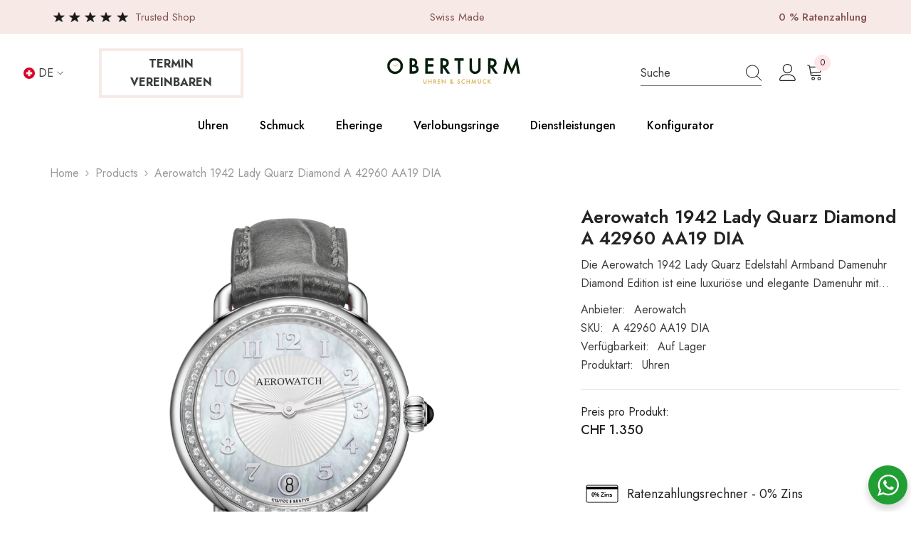

--- FILE ---
content_type: text/css
request_url: https://www.provenexpert.com/css/widget_landing.css
body_size: 2923
content:
@font-face{font-family:titillium_bdbold;src:url(//www.provenexpert.com/webfonts/titillium_ext_latin/titilliumweb-bold-webfont.eot);src:url(//www.provenexpert.com/webfonts/titillium_ext_latin/titilliumweb-bold-webfont.eot#iefix) format("embedded-opentype"),url(//www.provenexpert.com/webfonts/titillium_ext_latin/titilliumweb-bold-webfont.woff) format("woff"),url(//www.provenexpert.com/webfonts/titillium_ext_latin/titilliumweb-bold-webfont.woff2) format("woff2"),url(//www.provenexpert.com/webfonts/titillium_ext_latin/titilliumweb-bold-webfont.ttf) format("truetype");font-weight:400;font-style:normal;font-display:swap}@font-face{font-family:titilliumregular;src:url(//www.provenexpert.com/webfonts/titillium_ext_latin/titilliumweb-regular-webfont.eot);src:url(//www.provenexpert.com/webfonts/titillium_ext_latin/titilliumweb-regular-webfont.eot#iefix) format("embedded-opentype"),url(//www.provenexpert.com/webfonts/titillium_ext_latin/titilliumweb-regular-webfont.woff) format("woff"),url(//www.provenexpert.com/webfonts/titillium_ext_latin/titilliumweb-regular-webfont.woff2) format("woff2"),url(//www.provenexpert.com/webfonts/titillium_ext_latin/titilliumweb-regular-webfont.ttf) format("truetype");font-weight:400;font-style:normal;font-display:swap}@font-face{font-family:titilliumbold;src:url(//www.provenexpert.com/webfonts/titillium_ext_latin/titilliumweb-semibold-webfont.eot);src:url(//www.provenexpert.com/webfonts/titillium_ext_latin/titilliumweb-semibold-webfont.eot#iefix) format("embedded-opentype"),url(//www.provenexpert.com/webfonts/titillium_ext_latin/titilliumweb-semibold-webfont.woff) format("woff"),url(//www.provenexpert.com/webfonts/titillium_ext_latin/titilliumweb-semibold-webfont.woff2) format("woff2"),url(//www.provenexpert.com/webfonts/titillium_ext_latin/titilliumweb-semibold-webfont.ttf) format("truetype");font-weight:400;font-style:normal;font-display:swap}@font-face{font-family:titilliumthin;src:url(//www.provenexpert.com/webfonts/titillium_ext_latin/titilliumweb-extralight-webfont.eot);src:url(//www.provenexpert.com/webfonts/titillium_ext_latin/titilliumweb-extralight-webfont.eot#iefix) format("embedded-opentype"),url(//www.provenexpert.com/webfonts/titillium_ext_latin/titilliumweb-extralight-webfont.woff) format("woff"),url(//www.provenexpert.com/webfonts/titillium_ext_latin/titilliumweb-extralight-webfont.woff2) format("woff2"),url(//www.provenexpert.com/webfonts/titillium_ext_latin/titilliumweb-extralight-webfont.ttf) format("truetype");font-weight:200;font-style:normal;font-display:swap}@font-face{font-family:titilliumlight;src:url(//www.provenexpert.com/webfonts/titillium_ext_latin/titilliumweb-light-webfont.eot);src:url(//www.provenexpert.com/webfonts/titillium_ext_latin/titilliumweb-light-webfont.eot#iefix) format("embedded-opentype"),url(//www.provenexpert.com/webfonts/titillium_ext_latin/titilliumweb-light-webfont.woff) format("woff"),url(//www.provenexpert.com/webfonts/titillium_ext_latin/titilliumweb-light-webfont.woff2) format("woff2"),url(//www.provenexpert.com/webfonts/titillium_ext_latin/titilliumweb-light-webfont.ttf) format("truetype");font-weight:300;font-style:normal;font-display:swap}html{-ms-text-size-adjust:100%;-webkit-text-size-adjust:100%}.pewl{background:#fff;color:#444;min-width:270px;border:1px solid #e5e4e3;font-size:16px;text-align:left;box-sizing:border-box!important}.pewl:empty{display:none}.pewl *{box-sizing:border-box!important}@media (max-width:599px){.pewl{margin:0 5px;padding:10px 20px}}@media (min-width:600px) and (max-width:767px){.pewl{max-width:758px;margin:0 5px;padding:10px 20px}}@media (min-width:768px) and (max-width:991px){.pewl{max-width:987px;margin:0 5px;padding:10px 20px}}@media (min-width:992px){.pewl{max-width:962px;margin:0 auto;padding:10px}}.pewl a{background-color:transparent}.pewl img{border:0;max-width:100%!important}.pewl *,.pewl :after,.pewl :before{box-sizing:border-box}.pewl p{margin:0;padding:0}.pewl a,.pewl div,.pewl p,.pewl span{line-height:1.1!important;font-family:titilliumthin,Helvetica,Arial,sans-serif;font-weight:400}.pewl .a:after,.pewl .a:before,.pewl .img:after,.pewl .img:before,.pewl .pew-content:after,.pewl .pew-content:before,.pewl .pew-content>:after,.pewl .pew-content>:before,.pewl .pew-content>div.pew-middle>div:after,.pewl .pew-content>div.pew-middle>div:before,.pewl .pew-content>div.pew-middle>div>:after,.pewl .pew-content>div.pew-middle>div>:before{content:" ";display:table}.pewl .a:after,.pewl .img:after,.pewl .pew-content:after,.pewl .pew-content>:after,.pewl .pew-content>div.pew-middle>div:after,.pewl .pew-content>div.pew-middle>div>:after{clear:both}.pewl .pew-title-label{position:absolute;left:200px;top:9px;font-family:titilliumbold,Helvetica,Arial,sans-serif;font-size:17px}@media (max-width:599px){.pewl .pew-title-label{display:none!important;visibility:hidden!important}}.pewl .pew-b .pew-title-label{color:#fff}.pewl .pew-left,.pewl .pew-middle,.pewl .pew-right{position:relative;float:left;min-height:1px;padding-left:15px;padding-right:15px}@media (max-width:599px){.pewl .pew-header{margin:-10px -20px 10px;padding:5px 10px 6px}.pewl .pew-header.pew-b{margin-bottom:10px;padding-top:5px;padding-bottom:4px}}@media (min-width:600px) and (max-width:767px){.pewl .pew-header{margin:-10px -20px 10px;padding:5px 10px 6px}.pewl .pew-header.pew-b{margin-bottom:10px;padding-top:5px;padding-bottom:4px}}@media (min-width:768px) and (max-width:991px){.pewl .pew-header{margin:-10px -20px 10px;padding:5px 20px 6px 9px}.pewl .pew-header.pew-b{margin-bottom:10px;padding-top:5px;padding-bottom:4px}.pewl .pew-header a.pew-go{margin-right:-10px}}@media (min-width:992px){.pewl .pew-header{margin-top:-10px;padding-top:5px;padding-bottom:6px;margin-bottom:10px}.pewl .pew-header.pew-b{margin:-10px -10px 10px;padding:5px 10px 4px}.pewl .pew-header.pew-c a.pew-go{display:none!important;visibility:hidden!important}}.pewl .pew-content{margin-left:-15px;margin-right:-15px}@media (max-width:599px){.pewl .pew-content{margin-left:-10px;margin-right:-10px}}@media (min-width:600px) and (max-width:767px){.pewl .pew-content{margin-left:-10px;margin-right:-10px}}@media (min-width:768px) and (max-width:991px){.pewl .pew-content{margin-left:-10px;margin-right:-25px}}.pewl .pew-content>div{height:140px}.pewl .pew-content>.pew-left{overflow:visible}.pewl .pew-content>.pew-left>div{width:140px;overflow:visible}@media (max-width:599px){.pewl .pew-content>.pew-left{display:none!important;visibility:hidden!important}}@media (min-width:600px) and (max-width:767px){.pewl .pew-content>.pew-left{display:none!important;visibility:hidden!important}}@media (min-width:768px) and (max-width:991px){.pewl .pew-content>.pew-left{display:none!important;visibility:hidden!important}}@media (min-width:992px){.pewl .pew-content>.pew-left{width:16.6666666667%}}@media (max-width:599px){.pewl .pew-content>.pew-middle{width:100%}}@media (min-width:600px) and (max-width:767px){.pewl .pew-content>.pew-middle{width:100%}}@media (min-width:768px) and (max-width:991px){.pewl .pew-content>.pew-middle{width:75%}}@media (min-width:992px){.pewl .pew-content>.pew-middle{width:58.3333333333%}}.pewl .pew-content>div.pew-middle>div{margin-left:-15px;margin-right:-15px}@media (max-width:599px){.pewl .pew-content>div.pew-middle>div>div.pew-left{width:50%}}@media (min-width:600px) and (max-width:767px){.pewl .pew-content>div.pew-middle>div>div.pew-left{width:37.5%}}@media (min-width:768px) and (max-width:991px){.pewl .pew-content>div.pew-middle>div>div.pew-left{width:30%}}@media (min-width:992px){.pewl .pew-content>div.pew-middle>div>div.pew-left{width:28.5714285714%}}@media (max-width:599px){.pewl .pew-content>div.pew-middle>div>div.pew-middle{width:50%}}@media (min-width:600px) and (max-width:767px){.pewl .pew-content>div.pew-middle>div>div.pew-middle{width:25%}}@media (min-width:768px) and (max-width:991px){.pewl .pew-content>div.pew-middle>div>div.pew-middle{width:30%}}@media (min-width:992px){.pewl .pew-content>div.pew-middle>div>div.pew-middle{width:28.5714285714%}}@media (max-width:599px){.pewl .pew-content>div.pew-middle>div>div.pew-right{display:none!important;visibility:hidden!important}}@media (min-width:600px) and (max-width:767px){.pewl .pew-content>div.pew-middle>div>div.pew-right{width:37.5%}}@media (min-width:768px) and (max-width:991px){.pewl .pew-content>div.pew-middle>div>div.pew-right{width:40%}}@media (min-width:992px){.pewl .pew-content>div.pew-middle>div>div.pew-right{width:42.8571428571%}}.pewl .pew-content>div.pew-middle>div.once-extra{position:relative}.pewl .pew-content>div.pew-middle>div.once-extra .pew-right{position:absolute;top:0;bottom:0;right:0;-webkit-transform-style:preserve-3d;transform-style:preserve-3d}.pewl .pew-content>div.pew-middle>div.once-extra .pew-right>div{position:absolute;top:50%;width:100%;padding:0 30px 0 0;text-align:center;-webkit-transform:translateY(-50%);transform:translateY(-50%)}.pewl .pew-content>div.pew-middle>div.once-extra .pew-right>div>div{display:inline-block;text-align:left}@media (min-width:992px){.pewl .pew-content.pew-f.pew-not-a{margin-left:0}.pewl .pew-content.pew-f.pew-not-a>.pew-middle{width:70%}.pewl .pew-content.pew-f.pew-not-a>.pew-right{width:30%}}@media (min-width:992px){.pewl .pew-content .pew-middle>div>.pew-middle>div>.pew-swisslife-au{width:101%!important}}@media (max-width:370px){.pewl{min-width:215px}.pewl>div.pew-content.pew-v2{margin-right:-10px!important}.pewl>div.pew-content.pew-v2>div.pew-middle{width:100%}.pewl>div.pew-content.pew-v2>div.pew-middle>div>div.pew-left{display:block!important;visibility:visible!important;width:100%;border:none!important}.pewl>div.pew-content.pew-v2>.pew-right,.pewl>div.pew-content.pew-v2>div.pew-middle .pew-middle{display:none!important;visibility:hidden!important}.pewl .pew-content.pew-v1>div.pew-middle>div>.pew-left{width:100%}.pewl .pew-content.pew-v1>div.pew-middle>div>.pew-middle{display:none!important;visibility:hidden!important}}.pewl .pew-recImage{display:inline-block;height:65px;width:100%;margin:0 auto 5px;background-image:url(../images/icons/recommendations_g.svg);background-repeat:no-repeat;background-position:50%}.pewl .pew-recImage.silver{background-image:url(../images/icons/recommendations_s.svg)}.pewl .pew-recImage.heinzvonheiden,.pewl .pew-recImage.silver.heinzvonheiden{background-image:url(../images/icons/recommendations_g_heinzvonheiden.png)}.pewl .pew-centerText{text-align:center}@media (max-width:599px){.pewl .pew-content.pew-not-s>.pew-right{display:none!important;visibility:hidden!important}}@media (min-width:600px) and (max-width:767px){.pewl .pew-content.pew-not-s>.pew-right{display:none!important;visibility:hidden!important}}@media (min-width:768px) and (max-width:991px){.pewl .pew-content.pew-not-s>.pew-right{width:25%}}@media (min-width:992px){.pewl .pew-content.pew-not-s>.pew-right{width:25%}}@media (min-width:768px) and (max-width:991px){.pewl .pew-content.pew-not-s.pew-a.pew-not-f{margin-right:-10px}.pewl .pew-content.pew-not-s.pew-a.pew-not-f>.pew-middle{width:100%}}@media (min-width:992px){.pewl .pew-content.pew-not-s.pew-a.pew-not-f{margin-right:0}.pewl .pew-content.pew-not-s.pew-a.pew-not-f>.pew-middle{width:83.3333333333%}}@media (min-width:768px) and (max-width:991px){.pewl .pew-content.pew-not-s.pew-a.pew-not-f>div.pew-middle>div>div.pew-left{width:33.3333333333%}}@media (min-width:992px){.pewl .pew-content.pew-not-s.pew-a.pew-not-f>div.pew-middle>div>div.pew-left{width:33.3333333333%}}@media (min-width:768px) and (max-width:991px){.pewl .pew-content.pew-not-s.pew-a.pew-not-f>div.pew-middle>div>div.pew-middle{width:33.3333333333%}}@media (min-width:992px){.pewl .pew-content.pew-not-s.pew-a.pew-not-f>div.pew-middle>div>div.pew-middle{width:33.3333333333%}}@media (min-width:768px) and (max-width:991px){.pewl .pew-content.pew-not-s.pew-a.pew-not-f>div.pew-middle>div>div.pew-right{width:33.3333333333%}}@media (min-width:992px){.pewl .pew-content.pew-not-s.pew-a.pew-not-f>div.pew-middle>div>div.pew-right{width:33.3333333333%}}@media (min-width:768px) and (max-width:991px){.pewl .pew-content.pew-not-s.pew-not-a.pew-not-f{margin-right:-10px}.pewl .pew-content.pew-not-s.pew-not-a.pew-not-f>.pew-middle{width:100%}}@media (min-width:992px){.pewl .pew-content.pew-not-s.pew-not-a.pew-not-f{margin:0}.pewl .pew-content.pew-not-s.pew-not-a.pew-not-f>.pew-middle{width:100%}}@media (min-width:768px) and (max-width:991px){.pewl .pew-content.pew-not-s.pew-not-a.pew-not-f>div.pew-middle>div>div.pew-left{width:33.3333333333%}}@media (min-width:992px){.pewl .pew-content.pew-not-s.pew-not-a.pew-not-f>div.pew-middle>div>div.pew-left{width:33.3333333333%}}@media (min-width:768px) and (max-width:991px){.pewl .pew-content.pew-not-s.pew-not-a.pew-not-f>div.pew-middle>div>div.pew-middle{width:33.3333333333%}}@media (min-width:992px){.pewl .pew-content.pew-not-s.pew-not-a.pew-not-f>div.pew-middle>div>div.pew-middle{width:33.3333333333%}}@media (min-width:768px) and (max-width:991px){.pewl .pew-content.pew-not-s.pew-not-a.pew-not-f>div.pew-middle>div>div.pew-right{width:33.3333333333%}}@media (min-width:992px){.pewl .pew-content.pew-not-s.pew-not-a.pew-not-f>div.pew-middle>div>div.pew-right{width:33.3333333333%}}.pewl .pew-content.pew-not-s.pew-e.pew-a.pew-not-f>div.pew-middle>div>div.pew-left,.pewl .pew-content.pew-not-s.pew-e.pew-a.pew-not-f>div.pew-middle>div>div.pew-middle,.pewl .pew-content.pew-not-s.pew-e.pew-not-a.pew-not-f>div.pew-middle>div>div.pew-left,.pewl .pew-content.pew-not-s.pew-e.pew-not-a.pew-not-f>div.pew-middle>div>div.pew-middle,.pewl .pew-content.pew-not-s.pew-e>div.pew-middle>div>div.pew-left,.pewl .pew-content.pew-not-s.pew-e>div.pew-middle>div>div.pew-middle{width:50%}@media (max-width:599px){.pewl .pew-content.pew-s>.pew-middle{width:50%}}@media (min-width:600px) and (max-width:767px){.pewl .pew-content.pew-s>.pew-middle{width:66.6666666667%}}@media (max-width:599px){.pewl .pew-content.pew-s>.pew-right{width:50%}}@media (min-width:600px) and (max-width:767px){.pewl .pew-content.pew-s>.pew-right{width:33.3333333333%}}@media (min-width:768px) and (max-width:991px){.pewl .pew-content.pew-s>.pew-right{width:25%}}@media (min-width:992px){.pewl .pew-content.pew-s>.pew-right{width:25%}}.pewl .pew-content.pew-s>div.pew-middle>div>div.pew-left{margin-top:-10px;padding-top:10px;height:138px}@media (max-width:599px){.pewl .pew-content.pew-s>div.pew-middle>div>div.pew-left{display:none!important;visibility:hidden!important}}@media (min-width:600px) and (max-width:767px){.pewl .pew-content.pew-s>div.pew-middle>div>div.pew-left{display:none!important;visibility:hidden!important}}@media (min-width:768px) and (max-width:991px){.pewl .pew-content.pew-s>div.pew-middle>div>div.pew-left{width:42.8571428571%}}@media (min-width:992px){.pewl .pew-content.pew-s>div.pew-middle>div>div.pew-left{width:42.8571428571%}}@media (max-width:599px){.pewl .pew-content.pew-s>div.pew-middle>div>div.pew-middle{width:100%}}@media (min-width:600px) and (max-width:767px){.pewl .pew-content.pew-s>div.pew-middle>div>div.pew-middle{width:50%}}@media (min-width:768px) and (max-width:991px){.pewl .pew-content.pew-s>div.pew-middle>div>div.pew-middle{width:28.5714285714%}}@media (min-width:992px){.pewl .pew-content.pew-s>div.pew-middle>div>div.pew-middle{width:28.5714285714%}}@media (max-width:599px){.pewl .pew-content.pew-s>div.pew-middle>div>div.pew-right{display:none!important;visibility:hidden!important}}@media (min-width:600px) and (max-width:767px){.pewl .pew-content.pew-s>div.pew-middle>div>div.pew-right{width:50%}}@media (min-width:768px) and (max-width:991px){.pewl .pew-content.pew-s>div.pew-middle>div>div.pew-right{width:28.5714285714%}}@media (min-width:992px){.pewl .pew-content.pew-s>div.pew-middle>div>div.pew-right{width:28.5714285714%}}@media (max-width:599px){.pewl .pew-content.pew-s.pew-a.pew-f{margin-right:-25px}}@media (min-width:600px) and (max-width:767px){.pewl .pew-content.pew-s.pew-a.pew-f{margin-right:-25px}}@media (max-width:599px){.pewl .pew-content.pew-s.pew-not-a.pew-f{margin-right:-25px}}@media (min-width:600px) and (max-width:767px){.pewl .pew-content.pew-s.pew-not-a.pew-f{margin-right:-25px}}.pewl .pew-content.pew-s.pew-a.pew-not-f{margin-right:175px}.pewl .pew-content.pew-s.pew-a.pew-not-f>div.pew-left{width:170px;display:block!important;visibility:visible!important}.pewl .pew-content.pew-s.pew-a.pew-not-f>div.pew-left img{max-width:140px;max-height:140px}.pewl .pew-content.pew-s.pew-a.pew-not-f>div.pew-middle{float:none;margin-left:175px;width:100%}@media (max-width:599px){.pewl .pew-content.pew-s.pew-a.pew-not-f{margin-left:-25px;margin-right:165px}}@media (min-width:600px) and (max-width:767px){.pewl .pew-content.pew-s.pew-a.pew-not-f{margin-left:-25px;margin-right:165px}}@media (min-width:768px) and (max-width:991px){.pewl .pew-content.pew-s.pew-a.pew-not-f{margin-left:-25px;margin-right:165px}}.pewl .pew-content.pew-s.pew-a.pew-not-f>div.pew-middle>div>div.pew-left{width:100%;display:block!important;visibility:visible!important}.pewl .pew-content.pew-s.pew-a.pew-not-f>div.pew-middle>div>div.pew-middle,.pewl .pew-content.pew-s.pew-a.pew-not-f>div.pew-middle>div>div.pew-right{display:none!important;visibility:hidden!important}.pewl .pew-content.pew-s.pew-not-a.pew-not-f{margin-left:-10px;margin-right:-10px}@media (min-width:992px){.pewl .pew-content.pew-s.pew-not-a.pew-not-f{margin-left:0;margin-right:0}}.pewl .pew-content.pew-s.pew-not-a.pew-not-f>div.pew-middle{width:100%}.pewl .pew-content.pew-s.pew-not-a.pew-not-f>div.pew-middle>div{height:118px}.pewl .pew-content.pew-s.pew-not-a.pew-not-f>div.pew-middle>div>div.pew-left{width:100%;display:block!important;visibility:visible!important}.pewl .pew-content.pew-s.pew-not-a.pew-not-f>div.pew-middle>div>div.pew-middle,.pewl .pew-content.pew-s.pew-not-a.pew-not-f>div.pew-middle>div>div.pew-right{display:none!important;visibility:hidden!important}@media (max-width:599px){.pewl .pew-footer{display:none!important;visibility:hidden!important}}@media (min-width:600px) and (max-width:767px){.pewl .pew-footer{display:none!important;visibility:hidden!important}}@media (min-width:768px) and (max-width:991px){.pewl .pew-footer{display:none!important;visibility:hidden!important}}.pewl .pew-footer.pew-not-c{display:none!important;visibility:hidden!important}@media (max-width:400px){.pewl .pew-footer.pew-c,.pewl .pew-footer.pew-not-c{display:block!important;visibility:visible!important;text-align:right}.pewl .pew-footer.pew-c a.pew-go,.pewl .pew-footer.pew-not-c a.pew-go{float:none}.pewl .pew-footer.pew-c div,.pewl .pew-footer.pew-not-c div{display:none!important;visibility:hidden!important}}.pewl .pew-header{position:relative}.pewl .pew-header img{border:0;margin:1px 0 0;width:173px;height:24px}.pewl .pew-header a.pew-he{text-decoration:none}.pewl .pew-header a.pew-he:hover{text-decoration:underline}.pewl .pew-header a.pew-go{padding:5px 0 0}.pewl .pew-header.pew-b{background:#3a3a3a;border-bottom:2px solid #097e92}.pewl .pew-content>.pew-left img{width:140px;height:140px;border-radius:4px}.pewl .pew-content>.pew-middle{border:1px solid #e5e4e3;border-radius:4px;padding:10px}.pewl .pew-content>.pew-right>div{position:relative;height:100%;padding:10px;border:1px solid #726542;border-radius:4px}.pewl .pew-content>.pew-right>div:after,.pewl .pew-content>.pew-right>div:before{right:100%;top:13%;border:solid transparent;content:" ";height:0;width:0;position:absolute;pointer-events:none}.pewl .pew-content>.pew-right>div:after{border-color:hsla(0,0%,100%,0);border-right-color:#fff;border-width:6px;margin-top:-6px}.pewl .pew-content>.pew-right>div:before{border-color:hsla(44,43%,62%,0);border-right-color:#726542;border-width:7px;margin-top:-7px}.pewl .pew-content>.pew-right>div>div{position:relative;overflow:hidden;height:100%;width:100%}.pewl .pew-content>.pew-right>div>div>div{position:absolute;width:100%;height:118px}.pewl .pew-content>.pew-right>div>div>div span{position:absolute;display:block;display:-webkit-box;font-family:titilliumregular,Helvetica,Arial,sans-serif;margin:0 auto;overflow:hidden;-webkit-text-overflow:ellipsis;-moz-text-overflow:ellipsis;text-overflow:ellipsis;-webkit-box-orient:vertical}.pewl .pew-content>.pew-right>div>div>div span.pew-author{bottom:2px;left:0;right:0;font-size:12px;line-height:14px;-webkit-line-clamp:14px;white-space:nowrap}.pewl .pew-content>.pew-right>div>div>div span.pew-feedback{font-style:italic;height:97px;width:100%;font-size:14px;line-height:16px;webkit-line-clamp:16px}.pewl .pew-content.pew-not-s>.pew-middle .pew-left p{text-align:center;margin:5px 0 10px;font-family:titilliumlight,Helvetica,Arial,sans-serif}.pewl .pew-content.pew-not-s>.pew-middle .pew-left p.pew-1{color:#726542!important;font-size:14px!important;font-family:titilliumbold,Helvetica,Arial,sans-serif!important}.pewl .pew-content.pew-not-s>.pew-middle .pew-left p.pew-2{height:20px}.pewl .pew-content.pew-not-s>.pew-middle .pew-left p.pew-2>span{display:inline-block;width:20%;max-width:23px}.pewl .pew-content.pew-not-s>.pew-middle .pew-left p.pew-3{font-size:20px!important;font-family:titillium_bdbold,Helvetica,Arial,sans-serif!important}.pewl .pew-content.pew-not-s>.pew-middle .pew-left p.pew-3.pew-small{font-size:15px!important}.pewl .pew-content.pew-not-s>.pew-middle .pew-left p.pew-4{font-size:14px!important}.pewl .pew-content.pew-not-s>.pew-middle .pew-middle p{margin:0;text-align:center;font-family:titilliumregular,Helvetica,Arial,sans-serif!important}.pewl .pew-content.pew-not-s>.pew-middle .pew-middle p.pew-1,.pewl .pew-content.pew-not-s>.pew-middle .pew-middle p.pew-2{color:#726542!important;font-size:24px!important}.pewl .pew-content.pew-not-s>.pew-middle .pew-middle p.pew-2{font-size:16px!important}.pewl .pew-content.pew-not-s>.pew-middle .pew-right>div{padding:10px 0 20px}.pewl .pew-content.pew-not-s>.pew-middle .pew-right>div .pew-check{float:left;display:block;margin-top:5px}.pewl .pew-content.pew-not-s>.pew-middle .pew-right>div p{margin:0 0 0 35px;font-family:titilliumlight,Helvetica,Arial,sans-serif!important}.pewl .pew-content.pew-not-s>.pew-middle .pew-right>div p span{display:block;color:#726542;font-size:16px!important}.pewl .pew-content.pew-not-s>.pew-middle .pew-right>div p span.pew-small{font-size:13px!important}.pewl .pew-content.pew-s.pew-f .pew-middle .pew-left{border-right:1px solid #e5e4e3}.pewl .pew-content.pew-s .pew-middle>div>div{height:118px}.pewl .pew-content.pew-s .pew-middle>div .pew-left span:first-child{display:block;height:65px;width:82px;margin:14px auto 0;background:url(../images/icons/recommendations_g.svg) no-repeat}.pewl .pew-content.pew-s .pew-middle>div .pew-left span:last-child{display:block;color:#726542;font-size:18px;line-height:20px;text-align:center}.pewl .pew-content.pew-s .pew-middle>div .pew-left.heinzvonheiden span:first-child{background:url(//www.provenexpert.com/images/icons/recommendations_g_heinzvonheiden.png) no-repeat}.pewl .pew-content.pew-s .pew-middle>div .pew-middle>div{position:relative;overflow:hidden;height:100%;width:100%}.pewl .pew-content.pew-s .pew-middle>div .pew-middle>div>div{position:absolute;width:100%;height:118px;padding-top:16px}.pewl .pew-content.pew-s .pew-middle>div .pew-middle>div>div p{text-align:center;margin:5px 0 10px;font-family:titilliumlight,Helvetica,Arial,sans-serif!important}.pewl .pew-content.pew-s .pew-middle>div .pew-middle>div>div p.pew-1{color:#726542!important;font-size:14px!important;font-family:titilliumbold,Helvetica,Arial,sans-serif!important}.pewl .pew-content.pew-s .pew-middle>div .pew-middle>div>div p.pew-2{height:20px}.pewl .pew-content.pew-s .pew-middle>div .pew-middle>div>div p.pew-2 .pew-star{display:inline-block;width:20%;max-width:23px}.pewl .pew-content.pew-s .pew-middle>div .pew-middle>div>div p.pew-3{font-size:20px!important;font-family:titillium_bdbold,Helvetica,Arial,sans-serif!important}.pewl .pew-content.pew-s .pew-middle>div .pew-middle>div>div p.pew-3.pew-small{font-size:15px!important}.pewl .pew-content.pew-s .pew-middle>div .pew-right>div{position:relative;overflow:hidden;height:100%;width:100%}.pewl .pew-content.pew-s .pew-middle>div .pew-right>div>div{position:absolute;width:100%;height:118px}.pewl .pew-content.pew-s .pew-middle>div .pew-right>div>div span:first-child{display:block;height:60px;width:50px;margin:19px auto 0;background:url(../images/icons/recommendation_g.svg) no-repeat}.pewl .pew-content.pew-s .pew-middle>div .pew-right>div>div span:last-child{display:block;color:#726542;font-size:18px;line-height:20px;text-align:center}.pewl .pew-content.pew-s .pew-middle>div .pew-right.heinzvonheiden>div>div span:first-child{background:url(//www.provenexpert.com/images/icons/recommendation_g_heinzvonheiden.png) no-repeat}.pewl .pew-footer{margin-top:15px}.pewl .pew-footer span.pew-bold{font-family:titillium_bdbold,Helvetica,Arial,sans-serif}.pewl .pew-footer span.pew-check,.pewl .pew-footer span.pew-check-svg{margin:0 5px 0 25px;vertical-align:bottom}.pewl .pew-footer span.pew-check-svg svg{height:23px!important;width:18px!important;margin-bottom:-5px!important}.pewl .pew-star{display:inline-block;background:url(../images/icons/stars/big.png) no-repeat;width:23px;height:23px;margin-right:0}.pewl .pew-star.pew-grey{background-position:0 0}.pewl .pew-star.pew-gold{background-position:0 -46px}.pewl .pew-star.pew-gold-grey{background-position:0 -23px}.pewl .pew-check{display:inline-block;width:23px;height:18px;background:url(../images/start/icons/check_blue.svg) no-repeat}.pewl .pew-check.heinzvonheiden{background:url(../images/start/icons/check_heinzvonheiden.png) no-repeat}.pewl a.pew-go{float:right;color:#097e92;text-decoration:none;font-size:14px;font-family:titilliumregular,Helvetica,Arial,sans-serif}.pewl a.pew-go:hover{color:#097e92;text-decoration:underline;font-size:14px}.pewl a.pew-go.heinzvonheiden,.pewl a.pew-go.heinzvonheiden:hover{color:#dc092f}.pewl .pew-hidden{display:none!important;visibility:hidden!important}@media (max-width:767px){.pew-ie-fbbox{display:none}.pew-s .pew-ie-fbbox{display:block}}.pew-moreInfo{width:17px;height:17px;float:right;margin-left:5px;display:inline-block;border-radius:10px;text-align:center;line-height:15px;color:#fff;background:#616161}.pew-moreInfo:after{content:"i"}

--- FILE ---
content_type: application/javascript; charset=utf-8
request_url: https://api.3d-designer.shop/jewelry-container-app/widget.js
body_size: 221156
content:
/**
* @vue/shared v3.5.13
* (c) 2018-present Yuxi (Evan) You and Vue contributors
* @license MIT
**//*! #__NO_SIDE_EFFECTS__ */function ml(e){const t=Object.create(null);for(const n of e.split(","))t[n]=1;return n=>n in t}const We={},Qa=[],Nn=()=>{},V_=()=>!1,Ai=e=>e.charCodeAt(0)===111&&e.charCodeAt(1)===110&&(e.charCodeAt(2)>122||e.charCodeAt(2)<97),cd=e=>e.startsWith("onUpdate:"),ot=Object.assign,ud=(e,t)=>{const n=e.indexOf(t);n>-1&&e.splice(n,1)},U_=Object.prototype.hasOwnProperty,Ke=(e,t)=>U_.call(e,t),Ie=Array.isArray,Ja=e=>ws(e)==="[object Map]",Na=e=>ws(e)==="[object Set]",Gf=e=>ws(e)==="[object Date]",H_=e=>ws(e)==="[object RegExp]",Pe=e=>typeof e=="function",ft=e=>typeof e=="string",Vn=e=>typeof e=="symbol",rt=e=>e!==null&&typeof e=="object",dd=e=>(rt(e)||Pe(e))&&Pe(e.then)&&Pe(e.catch),Bg=Object.prototype.toString,ws=e=>Bg.call(e),W_=e=>ws(e).slice(8,-1),vl=e=>ws(e)==="[object Object]",fd=e=>ft(e)&&e!=="NaN"&&e[0]!=="-"&&""+parseInt(e,10)===e,Ya=ml(",key,ref,ref_for,ref_key,onVnodeBeforeMount,onVnodeMounted,onVnodeBeforeUpdate,onVnodeUpdated,onVnodeBeforeUnmount,onVnodeUnmounted"),yl=e=>{const t=Object.create(null);return n=>t[n]||(t[n]=e(n))},q_=/-(\w)/g,Bt=yl(e=>e.replace(q_,(t,n)=>n?n.toUpperCase():"")),G_=/\B([A-Z])/g,ln=yl(e=>e.replace(G_,"-$1").toLowerCase()),Ni=yl(e=>e.charAt(0).toUpperCase()+e.slice(1)),Qs=yl(e=>e?`on${Ni(e)}`:""),en=(e,t)=>!Object.is(e,t),Xa=(e,...t)=>{for(let n=0;n<e.length;n++)e[n](...t)},zg=(e,t,n,r=!1)=>{Object.defineProperty(e,t,{configurable:!0,enumerable:!1,writable:r,value:n})},jo=e=>{const t=parseFloat(e);return isNaN(t)?e:t},Fo=e=>{const t=ft(e)?Number(e):NaN;return isNaN(t)?e:t};let Kf;const bl=()=>Kf||(Kf=typeof globalThis<"u"?globalThis:typeof self<"u"?self:typeof window<"u"?window:typeof global<"u"?global:{}),K_="Infinity,undefined,NaN,isFinite,isNaN,parseFloat,parseInt,decodeURI,decodeURIComponent,encodeURI,encodeURIComponent,Math,Number,Date,Array,Object,Boolean,String,RegExp,Map,Set,JSON,Intl,BigInt,console,Error,Symbol",Q_=ml(K_);function ks(e){if(Ie(e)){const t={};for(let n=0;n<e.length;n++){const r=e[n],a=ft(r)?Z_(r):ks(r);if(a)for(const s in a)t[s]=a[s]}return t}else if(ft(e)||rt(e))return e}const J_=/;(?![^(]*\))/g,Y_=/:([^]+)/,X_=/\/\*[^]*?\*\//g;function Z_(e){const t={};return e.replace(X_,"").split(J_).forEach(n=>{if(n){const r=n.split(Y_);r.length>1&&(t[r[0].trim()]=r[1].trim())}}),t}function $n(e){let t="";if(ft(e))t=e;else if(Ie(e))for(let n=0;n<e.length;n++){const r=$n(e[n]);r&&(t+=r+" ")}else if(rt(e))for(const n in e)e[n]&&(t+=n+" ");return t.trim()}function ew(e){if(!e)return null;let{class:t,style:n}=e;return t&&!ft(t)&&(e.class=$n(t)),n&&(e.style=ks(n)),e}const tw="itemscope,allowfullscreen,formnovalidate,ismap,nomodule,novalidate,readonly",nw=ml(tw);function Vg(e){return!!e||e===""}function rw(e,t){if(e.length!==t.length)return!1;let n=!0;for(let r=0;n&&r<e.length;r++)n=Zr(e[r],t[r]);return n}function Zr(e,t){if(e===t)return!0;let n=Gf(e),r=Gf(t);if(n||r)return n&&r?e.getTime()===t.getTime():!1;if(n=Vn(e),r=Vn(t),n||r)return e===t;if(n=Ie(e),r=Ie(t),n||r)return n&&r?rw(e,t):!1;if(n=rt(e),r=rt(t),n||r){if(!n||!r)return!1;const a=Object.keys(e).length,s=Object.keys(t).length;if(a!==s)return!1;for(const i in e){const o=e.hasOwnProperty(i),l=t.hasOwnProperty(i);if(o&&!l||!o&&l||!Zr(e[i],t[i]))return!1}}return String(e)===String(t)}function _l(e,t){return e.findIndex(n=>Zr(n,t))}const Ug=e=>!!(e&&e.__v_isRef===!0),De=e=>ft(e)?e:e==null?"":Ie(e)||rt(e)&&(e.toString===Bg||!Pe(e.toString))?Ug(e)?De(e.value):JSON.stringify(e,Hg,2):String(e),Hg=(e,t)=>Ug(t)?Hg(e,t.value):Ja(t)?{[`Map(${t.size})`]:[...t.entries()].reduce((n,[r,a],s)=>(n[bc(r,s)+" =>"]=a,n),{})}:Na(t)?{[`Set(${t.size})`]:[...t.values()].map(n=>bc(n))}:Vn(t)?bc(t):rt(t)&&!Ie(t)&&!vl(t)?String(t):t,bc=(e,t="")=>{var n;return Vn(e)?`Symbol(${(n=e.description)!=null?n:t})`:e};/**
* @vue/reactivity v3.5.13
* (c) 2018-present Yuxi (Evan) You and Vue contributors
* @license MIT
**/let Zt;class pd{constructor(t=!1){this.detached=t,this._active=!0,this.effects=[],this.cleanups=[],this._isPaused=!1,this.parent=Zt,!t&&Zt&&(this.index=(Zt.scopes||(Zt.scopes=[])).push(this)-1)}get active(){return this._active}pause(){if(this._active){this._isPaused=!0;let t,n;if(this.scopes)for(t=0,n=this.scopes.length;t<n;t++)this.scopes[t].pause();for(t=0,n=this.effects.length;t<n;t++)this.effects[t].pause()}}resume(){if(this._active&&this._isPaused){this._isPaused=!1;let t,n;if(this.scopes)for(t=0,n=this.scopes.length;t<n;t++)this.scopes[t].resume();for(t=0,n=this.effects.length;t<n;t++)this.effects[t].resume()}}run(t){if(this._active){const n=Zt;try{return Zt=this,t()}finally{Zt=n}}}on(){Zt=this}off(){Zt=this.parent}stop(t){if(this._active){this._active=!1;let n,r;for(n=0,r=this.effects.length;n<r;n++)this.effects[n].stop();for(this.effects.length=0,n=0,r=this.cleanups.length;n<r;n++)this.cleanups[n]();if(this.cleanups.length=0,this.scopes){for(n=0,r=this.scopes.length;n<r;n++)this.scopes[n].stop(!0);this.scopes.length=0}if(!this.detached&&this.parent&&!t){const a=this.parent.scopes.pop();a&&a!==this&&(this.parent.scopes[this.index]=a,a.index=this.index)}this.parent=void 0}}}function wl(e){return new pd(e)}function hd(){return Zt}function Wg(e,t=!1){Zt&&Zt.cleanups.push(e)}let ct;const _c=new WeakSet;class oi{constructor(t){this.fn=t,this.deps=void 0,this.depsTail=void 0,this.flags=5,this.next=void 0,this.cleanup=void 0,this.scheduler=void 0,Zt&&Zt.active&&Zt.effects.push(this)}pause(){this.flags|=64}resume(){this.flags&64&&(this.flags&=-65,_c.has(this)&&(_c.delete(this),this.trigger()))}notify(){this.flags&2&&!(this.flags&32)||this.flags&8||Gg(this)}run(){if(!(this.flags&1))return this.fn();this.flags|=2,Qf(this),Kg(this);const t=ct,n=Bn;ct=this,Bn=!0;try{return this.fn()}finally{Qg(this),ct=t,Bn=n,this.flags&=-3}}stop(){if(this.flags&1){for(let t=this.deps;t;t=t.nextDep)vd(t);this.deps=this.depsTail=void 0,Qf(this),this.onStop&&this.onStop(),this.flags&=-2}}trigger(){this.flags&64?_c.add(this):this.scheduler?this.scheduler():this.runIfDirty()}runIfDirty(){lu(this)&&this.run()}get dirty(){return lu(this)}}let qg=0,Js,Ys;function Gg(e,t=!1){if(e.flags|=8,t){e.next=Ys,Ys=e;return}e.next=Js,Js=e}function gd(){qg++}function md(){if(--qg>0)return;if(Ys){let t=Ys;for(Ys=void 0;t;){const n=t.next;t.next=void 0,t.flags&=-9,t=n}}let e;for(;Js;){let t=Js;for(Js=void 0;t;){const n=t.next;if(t.next=void 0,t.flags&=-9,t.flags&1)try{t.trigger()}catch(r){e||(e=r)}t=n}}if(e)throw e}function Kg(e){for(let t=e.deps;t;t=t.nextDep)t.version=-1,t.prevActiveLink=t.dep.activeLink,t.dep.activeLink=t}function Qg(e){let t,n=e.depsTail,r=n;for(;r;){const a=r.prevDep;r.version===-1?(r===n&&(n=a),vd(r),aw(r)):t=r,r.dep.activeLink=r.prevActiveLink,r.prevActiveLink=void 0,r=a}e.deps=t,e.depsTail=n}function lu(e){for(let t=e.deps;t;t=t.nextDep)if(t.dep.version!==t.version||t.dep.computed&&(Jg(t.dep.computed)||t.dep.version!==t.version))return!0;return!!e._dirty}function Jg(e){if(e.flags&4&&!(e.flags&16)||(e.flags&=-17,e.globalVersion===li))return;e.globalVersion=li;const t=e.dep;if(e.flags|=2,t.version>0&&!e.isSSR&&e.deps&&!lu(e)){e.flags&=-3;return}const n=ct,r=Bn;ct=e,Bn=!0;try{Kg(e);const a=e.fn(e._value);(t.version===0||en(a,e._value))&&(e._value=a,t.version++)}catch(a){throw t.version++,a}finally{ct=n,Bn=r,Qg(e),e.flags&=-3}}function vd(e,t=!1){const{dep:n,prevSub:r,nextSub:a}=e;if(r&&(r.nextSub=a,e.prevSub=void 0),a&&(a.prevSub=r,e.nextSub=void 0),n.subs===e&&(n.subs=r,!r&&n.computed)){n.computed.flags&=-5;for(let s=n.computed.deps;s;s=s.nextDep)vd(s,!0)}!t&&!--n.sc&&n.map&&n.map.delete(n.key)}function aw(e){const{prevDep:t,nextDep:n}=e;t&&(t.nextDep=n,e.prevDep=void 0),n&&(n.prevDep=t,e.nextDep=void 0)}function sw(e,t){e.effect instanceof oi&&(e=e.effect.fn);const n=new oi(e);t&&ot(n,t);try{n.run()}catch(a){throw n.stop(),a}const r=n.run.bind(n);return r.effect=n,r}function iw(e){e.effect.stop()}let Bn=!0;const Yg=[];function ra(){Yg.push(Bn),Bn=!1}function aa(){const e=Yg.pop();Bn=e===void 0?!0:e}function Qf(e){const{cleanup:t}=e;if(e.cleanup=void 0,t){const n=ct;ct=void 0;try{t()}finally{ct=n}}}let li=0;class ow{constructor(t,n){this.sub=t,this.dep=n,this.version=n.version,this.nextDep=this.prevDep=this.nextSub=this.prevSub=this.prevActiveLink=void 0}}class kl{constructor(t){this.computed=t,this.version=0,this.activeLink=void 0,this.subs=void 0,this.map=void 0,this.key=void 0,this.sc=0}track(t){if(!ct||!Bn||ct===this.computed)return;let n=this.activeLink;if(n===void 0||n.sub!==ct)n=this.activeLink=new ow(ct,this),ct.deps?(n.prevDep=ct.depsTail,ct.depsTail.nextDep=n,ct.depsTail=n):ct.deps=ct.depsTail=n,Xg(n);else if(n.version===-1&&(n.version=this.version,n.nextDep)){const r=n.nextDep;r.prevDep=n.prevDep,n.prevDep&&(n.prevDep.nextDep=r),n.prevDep=ct.depsTail,n.nextDep=void 0,ct.depsTail.nextDep=n,ct.depsTail=n,ct.deps===n&&(ct.deps=r)}return n}trigger(t){this.version++,li++,this.notify(t)}notify(t){gd();try{for(let n=this.subs;n;n=n.prevSub)n.sub.notify()&&n.sub.dep.notify()}finally{md()}}}function Xg(e){if(e.dep.sc++,e.sub.flags&4){const t=e.dep.computed;if(t&&!e.dep.subs){t.flags|=20;for(let r=t.deps;r;r=r.nextDep)Xg(r)}const n=e.dep.subs;n!==e&&(e.prevSub=n,n&&(n.nextSub=e)),e.dep.subs=e}}const Bo=new WeakMap,ya=Symbol(""),cu=Symbol(""),ci=Symbol("");function Ut(e,t,n){if(Bn&&ct){let r=Bo.get(e);r||Bo.set(e,r=new Map);let a=r.get(n);a||(r.set(n,a=new kl),a.map=r,a.key=n),a.track()}}function mr(e,t,n,r,a,s){const i=Bo.get(e);if(!i){li++;return}const o=l=>{l&&l.trigger()};if(gd(),t==="clear")i.forEach(o);else{const l=Ie(e),c=l&&fd(n);if(l&&n==="length"){const u=Number(r);i.forEach((d,f)=>{(f==="length"||f===ci||!Vn(f)&&f>=u)&&o(d)})}else switch((n!==void 0||i.has(void 0))&&o(i.get(n)),c&&o(i.get(ci)),t){case"add":l?c&&o(i.get("length")):(o(i.get(ya)),Ja(e)&&o(i.get(cu)));break;case"delete":l||(o(i.get(ya)),Ja(e)&&o(i.get(cu)));break;case"set":Ja(e)&&o(i.get(ya));break}}md()}function lw(e,t){const n=Bo.get(e);return n&&n.get(t)}function $a(e){const t=He(e);return t===e?t:(Ut(t,"iterate",ci),yn(e)?t:t.map(Ht))}function Sl(e){return Ut(e=He(e),"iterate",ci),e}const cw={__proto__:null,[Symbol.iterator](){return wc(this,Symbol.iterator,Ht)},concat(...e){return $a(this).concat(...e.map(t=>Ie(t)?$a(t):t))},entries(){return wc(this,"entries",e=>(e[1]=Ht(e[1]),e))},every(e,t){return lr(this,"every",e,t,void 0,arguments)},filter(e,t){return lr(this,"filter",e,t,n=>n.map(Ht),arguments)},find(e,t){return lr(this,"find",e,t,Ht,arguments)},findIndex(e,t){return lr(this,"findIndex",e,t,void 0,arguments)},findLast(e,t){return lr(this,"findLast",e,t,Ht,arguments)},findLastIndex(e,t){return lr(this,"findLastIndex",e,t,void 0,arguments)},forEach(e,t){return lr(this,"forEach",e,t,void 0,arguments)},includes(...e){return kc(this,"includes",e)},indexOf(...e){return kc(this,"indexOf",e)},join(e){return $a(this).join(e)},lastIndexOf(...e){return kc(this,"lastIndexOf",e)},map(e,t){return lr(this,"map",e,t,void 0,arguments)},pop(){return $s(this,"pop")},push(...e){return $s(this,"push",e)},reduce(e,...t){return Jf(this,"reduce",e,t)},reduceRight(e,...t){return Jf(this,"reduceRight",e,t)},shift(){return $s(this,"shift")},some(e,t){return lr(this,"some",e,t,void 0,arguments)},splice(...e){return $s(this,"splice",e)},toReversed(){return $a(this).toReversed()},toSorted(e){return $a(this).toSorted(e)},toSpliced(...e){return $a(this).toSpliced(...e)},unshift(...e){return $s(this,"unshift",e)},values(){return wc(this,"values",Ht)}};function wc(e,t,n){const r=Sl(e),a=r[t]();return r!==e&&!yn(e)&&(a._next=a.next,a.next=()=>{const s=a._next();return s.value&&(s.value=n(s.value)),s}),a}const uw=Array.prototype;function lr(e,t,n,r,a,s){const i=Sl(e),o=i!==e&&!yn(e),l=i[t];if(l!==uw[t]){const d=l.apply(e,s);return o?Ht(d):d}let c=n;i!==e&&(o?c=function(d,f){return n.call(this,Ht(d),f,e)}:n.length>2&&(c=function(d,f){return n.call(this,d,f,e)}));const u=l.call(i,c,r);return o&&a?a(u):u}function Jf(e,t,n,r){const a=Sl(e);let s=n;return a!==e&&(yn(e)?n.length>3&&(s=function(i,o,l){return n.call(this,i,o,l,e)}):s=function(i,o,l){return n.call(this,i,Ht(o),l,e)}),a[t](s,...r)}function kc(e,t,n){const r=He(e);Ut(r,"iterate",ci);const a=r[t](...n);return(a===-1||a===!1)&&Tl(n[0])?(n[0]=He(n[0]),r[t](...n)):a}function $s(e,t,n=[]){ra(),gd();const r=He(e)[t].apply(e,n);return md(),aa(),r}const dw=ml("__proto__,__v_isRef,__isVue"),Zg=new Set(Object.getOwnPropertyNames(Symbol).filter(e=>e!=="arguments"&&e!=="caller").map(e=>Symbol[e]).filter(Vn));function fw(e){Vn(e)||(e=String(e));const t=He(this);return Ut(t,"has",e),t.hasOwnProperty(e)}class em{constructor(t=!1,n=!1){this._isReadonly=t,this._isShallow=n}get(t,n,r){if(n==="__v_skip")return t.__v_skip;const a=this._isReadonly,s=this._isShallow;if(n==="__v_isReactive")return!a;if(n==="__v_isReadonly")return a;if(n==="__v_isShallow")return s;if(n==="__v_raw")return r===(a?s?im:sm:s?am:rm).get(t)||Object.getPrototypeOf(t)===Object.getPrototypeOf(r)?t:void 0;const i=Ie(t);if(!a){let l;if(i&&(l=cw[n]))return l;if(n==="hasOwnProperty")return fw}const o=Reflect.get(t,n,nt(t)?t:r);return(Vn(n)?Zg.has(n):dw(n))||(a||Ut(t,"get",n),s)?o:nt(o)?i&&fd(n)?o:o.value:rt(o)?a?bd(o):ar(o):o}}class tm extends em{constructor(t=!1){super(!1,t)}set(t,n,r,a){let s=t[n];if(!this._isShallow){const l=Er(s);if(!yn(r)&&!Er(r)&&(s=He(s),r=He(r)),!Ie(t)&&nt(s)&&!nt(r))return l?!1:(s.value=r,!0)}const i=Ie(t)&&fd(n)?Number(n)<t.length:Ke(t,n),o=Reflect.set(t,n,r,nt(t)?t:a);return t===He(a)&&(i?en(r,s)&&mr(t,"set",n,r):mr(t,"add",n,r)),o}deleteProperty(t,n){const r=Ke(t,n);t[n];const a=Reflect.deleteProperty(t,n);return a&&r&&mr(t,"delete",n,void 0),a}has(t,n){const r=Reflect.has(t,n);return(!Vn(n)||!Zg.has(n))&&Ut(t,"has",n),r}ownKeys(t){return Ut(t,"iterate",Ie(t)?"length":ya),Reflect.ownKeys(t)}}class nm extends em{constructor(t=!1){super(!0,t)}set(t,n){return!0}deleteProperty(t,n){return!0}}const pw=new tm,hw=new nm,gw=new tm(!0),mw=new nm(!0),uu=e=>e,Ki=e=>Reflect.getPrototypeOf(e);function vw(e,t,n){return function(...r){const a=this.__v_raw,s=He(a),i=Ja(s),o=e==="entries"||e===Symbol.iterator&&i,l=e==="keys"&&i,c=a[e](...r),u=n?uu:t?du:Ht;return!t&&Ut(s,"iterate",l?cu:ya),{next(){const{value:d,done:f}=c.next();return f?{value:d,done:f}:{value:o?[u(d[0]),u(d[1])]:u(d),done:f}},[Symbol.iterator](){return this}}}}function Qi(e){return function(...t){return e==="delete"?!1:e==="clear"?void 0:this}}function yw(e,t){const n={get(a){const s=this.__v_raw,i=He(s),o=He(a);e||(en(a,o)&&Ut(i,"get",a),Ut(i,"get",o));const{has:l}=Ki(i),c=t?uu:e?du:Ht;if(l.call(i,a))return c(s.get(a));if(l.call(i,o))return c(s.get(o));s!==i&&s.get(a)},get size(){const a=this.__v_raw;return!e&&Ut(He(a),"iterate",ya),Reflect.get(a,"size",a)},has(a){const s=this.__v_raw,i=He(s),o=He(a);return e||(en(a,o)&&Ut(i,"has",a),Ut(i,"has",o)),a===o?s.has(a):s.has(a)||s.has(o)},forEach(a,s){const i=this,o=i.__v_raw,l=He(o),c=t?uu:e?du:Ht;return!e&&Ut(l,"iterate",ya),o.forEach((u,d)=>a.call(s,c(u),c(d),i))}};return ot(n,e?{add:Qi("add"),set:Qi("set"),delete:Qi("delete"),clear:Qi("clear")}:{add(a){!t&&!yn(a)&&!Er(a)&&(a=He(a));const s=He(this);return Ki(s).has.call(s,a)||(s.add(a),mr(s,"add",a,a)),this},set(a,s){!t&&!yn(s)&&!Er(s)&&(s=He(s));const i=He(this),{has:o,get:l}=Ki(i);let c=o.call(i,a);c||(a=He(a),c=o.call(i,a));const u=l.call(i,a);return i.set(a,s),c?en(s,u)&&mr(i,"set",a,s):mr(i,"add",a,s),this},delete(a){const s=He(this),{has:i,get:o}=Ki(s);let l=i.call(s,a);l||(a=He(a),l=i.call(s,a)),o&&o.call(s,a);const c=s.delete(a);return l&&mr(s,"delete",a,void 0),c},clear(){const a=He(this),s=a.size!==0,i=a.clear();return s&&mr(a,"clear",void 0,void 0),i}}),["keys","values","entries",Symbol.iterator].forEach(a=>{n[a]=vw(a,e,t)}),n}function Cl(e,t){const n=yw(e,t);return(r,a,s)=>a==="__v_isReactive"?!e:a==="__v_isReadonly"?e:a==="__v_raw"?r:Reflect.get(Ke(n,a)&&a in r?n:r,a,s)}const bw={get:Cl(!1,!1)},_w={get:Cl(!1,!0)},ww={get:Cl(!0,!1)},kw={get:Cl(!0,!0)},rm=new WeakMap,am=new WeakMap,sm=new WeakMap,im=new WeakMap;function Sw(e){switch(e){case"Object":case"Array":return 1;case"Map":case"Set":case"WeakMap":case"WeakSet":return 2;default:return 0}}function Cw(e){return e.__v_skip||!Object.isExtensible(e)?0:Sw(W_(e))}function ar(e){return Er(e)?e:El(e,!1,pw,bw,rm)}function yd(e){return El(e,!1,gw,_w,am)}function bd(e){return El(e,!0,hw,ww,sm)}function Ew(e){return El(e,!0,mw,kw,im)}function El(e,t,n,r,a){if(!rt(e)||e.__v_raw&&!(t&&e.__v_isReactive))return e;const s=a.get(e);if(s)return s;const i=Cw(e);if(i===0)return e;const o=new Proxy(e,i===2?r:n);return a.set(e,o),o}function In(e){return Er(e)?In(e.__v_raw):!!(e&&e.__v_isReactive)}function Er(e){return!!(e&&e.__v_isReadonly)}function yn(e){return!!(e&&e.__v_isShallow)}function Tl(e){return e?!!e.__v_raw:!1}function He(e){const t=e&&e.__v_raw;return t?He(t):e}function xl(e){return!Ke(e,"__v_skip")&&Object.isExtensible(e)&&zg(e,"__v_skip",!0),e}const Ht=e=>rt(e)?ar(e):e,du=e=>rt(e)?bd(e):e;function nt(e){return e?e.__v_isRef===!0:!1}function Ne(e){return om(e,!1)}function Ii(e){return om(e,!0)}function om(e,t){return nt(e)?e:new Tw(e,t)}class Tw{constructor(t,n){this.dep=new kl,this.__v_isRef=!0,this.__v_isShallow=!1,this._rawValue=n?t:He(t),this._value=n?t:Ht(t),this.__v_isShallow=n}get value(){return this.dep.track(),this._value}set value(t){const n=this._rawValue,r=this.__v_isShallow||yn(t)||Er(t);t=r?t:He(t),en(t,n)&&(this._rawValue=t,this._value=r?t:Ht(t),this.dep.trigger())}}function xw(e){e.dep&&e.dep.trigger()}function Y(e){return nt(e)?e.value:e}function Aw(e){return Pe(e)?e():Y(e)}const Nw={get:(e,t,n)=>t==="__v_raw"?e:Y(Reflect.get(e,t,n)),set:(e,t,n,r)=>{const a=e[t];return nt(a)&&!nt(n)?(a.value=n,!0):Reflect.set(e,t,n,r)}};function _d(e){return In(e)?e:new Proxy(e,Nw)}class Iw{constructor(t){this.__v_isRef=!0,this._value=void 0;const n=this.dep=new kl,{get:r,set:a}=t(n.track.bind(n),n.trigger.bind(n));this._get=r,this._set=a}get value(){return this._value=this._get()}set value(t){this._set(t)}}function lm(e){return new Iw(e)}function cm(e){const t=Ie(e)?new Array(e.length):{};for(const n in e)t[n]=dm(e,n);return t}class Ow{constructor(t,n,r){this._object=t,this._key=n,this._defaultValue=r,this.__v_isRef=!0,this._value=void 0}get value(){const t=this._object[this._key];return this._value=t===void 0?this._defaultValue:t}set value(t){this._object[this._key]=t}get dep(){return lw(He(this._object),this._key)}}class Rw{constructor(t){this._getter=t,this.__v_isRef=!0,this.__v_isReadonly=!0,this._value=void 0}get value(){return this._value=this._getter()}}function um(e,t,n){return nt(e)?e:Pe(e)?new Rw(e):rt(e)&&arguments.length>1?dm(e,t,n):Ne(e)}function dm(e,t,n){const r=e[t];return nt(r)?r:new Ow(e,t,n)}class Pw{constructor(t,n,r){this.fn=t,this.setter=n,this._value=void 0,this.dep=new kl(this),this.__v_isRef=!0,this.deps=void 0,this.depsTail=void 0,this.flags=16,this.globalVersion=li-1,this.next=void 0,this.effect=this,this.__v_isReadonly=!n,this.isSSR=r}notify(){if(this.flags|=16,!(this.flags&8)&&ct!==this)return Gg(this,!0),!0}get value(){const t=this.dep.track();return Jg(this),t&&(t.version=this.dep.version),this._value}set value(t){this.setter&&this.setter(t)}}function Mw(e,t,n=!1){let r,a;return Pe(e)?r=e:(r=e.get,a=e.set),new Pw(r,a,n)}const Lw={GET:"get",HAS:"has",ITERATE:"iterate"},Dw={SET:"set",ADD:"add",DELETE:"delete",CLEAR:"clear"},Ji={},zo=new WeakMap;let Br;function $w(){return Br}function fm(e,t=!1,n=Br){if(n){let r=zo.get(n);r||zo.set(n,r=[]),r.push(e)}}function jw(e,t,n=We){const{immediate:r,deep:a,once:s,scheduler:i,augmentJob:o,call:l}=n,c=_=>a?_:yn(_)||a===!1||a===0?vr(_,1):vr(_);let u,d,f,p,g=!1,b=!1;if(nt(e)?(d=()=>e.value,g=yn(e)):In(e)?(d=()=>c(e),g=!0):Ie(e)?(b=!0,g=e.some(_=>In(_)||yn(_)),d=()=>e.map(_=>{if(nt(_))return _.value;if(In(_))return c(_);if(Pe(_))return l?l(_,2):_()})):Pe(e)?t?d=l?()=>l(e,2):e:d=()=>{if(f){ra();try{f()}finally{aa()}}const _=Br;Br=u;try{return l?l(e,3,[p]):e(p)}finally{Br=_}}:d=Nn,t&&a){const _=d,m=a===!0?1/0:a;d=()=>vr(_(),m)}const N=hd(),w=()=>{u.stop(),N&&N.active&&ud(N.effects,u)};if(s&&t){const _=t;t=(...m)=>{_(...m),w()}}let k=b?new Array(e.length).fill(Ji):Ji;const v=_=>{if(!(!(u.flags&1)||!u.dirty&&!_))if(t){const m=u.run();if(a||g||(b?m.some((A,E)=>en(A,k[E])):en(m,k))){f&&f();const A=Br;Br=u;try{const E=[m,k===Ji?void 0:b&&k[0]===Ji?[]:k,p];l?l(t,3,E):t(...E),k=m}finally{Br=A}}}else u.run()};return o&&o(v),u=new oi(d),u.scheduler=i?()=>i(v,!1):v,p=_=>fm(_,!1,u),f=u.onStop=()=>{const _=zo.get(u);if(_){if(l)l(_,4);else for(const m of _)m();zo.delete(u)}},t?r?v(!0):k=u.run():i?i(v.bind(null,!0),!0):u.run(),w.pause=u.pause.bind(u),w.resume=u.resume.bind(u),w.stop=w,w}function vr(e,t=1/0,n){if(t<=0||!rt(e)||e.__v_skip||(n=n||new Set,n.has(e)))return e;if(n.add(e),t--,nt(e))vr(e.value,t,n);else if(Ie(e))for(let r=0;r<e.length;r++)vr(e[r],t,n);else if(Na(e)||Ja(e))e.forEach(r=>{vr(r,t,n)});else if(vl(e)){for(const r in e)vr(e[r],t,n);for(const r of Object.getOwnPropertySymbols(e))Object.prototype.propertyIsEnumerable.call(e,r)&&vr(e[r],t,n)}return e}/**
* @vue/runtime-core v3.5.13
* (c) 2018-present Yuxi (Evan) You and Vue contributors
* @license MIT
**/const pm=[];function Fw(e){pm.push(e)}function Bw(){pm.pop()}function zw(e,t){}const Vw={SETUP_FUNCTION:0,0:"SETUP_FUNCTION",RENDER_FUNCTION:1,1:"RENDER_FUNCTION",NATIVE_EVENT_HANDLER:5,5:"NATIVE_EVENT_HANDLER",COMPONENT_EVENT_HANDLER:6,6:"COMPONENT_EVENT_HANDLER",VNODE_HOOK:7,7:"VNODE_HOOK",DIRECTIVE_HOOK:8,8:"DIRECTIVE_HOOK",TRANSITION_HOOK:9,9:"TRANSITION_HOOK",APP_ERROR_HANDLER:10,10:"APP_ERROR_HANDLER",APP_WARN_HANDLER:11,11:"APP_WARN_HANDLER",FUNCTION_REF:12,12:"FUNCTION_REF",ASYNC_COMPONENT_LOADER:13,13:"ASYNC_COMPONENT_LOADER",SCHEDULER:14,14:"SCHEDULER",COMPONENT_UPDATE:15,15:"COMPONENT_UPDATE",APP_UNMOUNT_CLEANUP:16,16:"APP_UNMOUNT_CLEANUP"},Uw={sp:"serverPrefetch hook",bc:"beforeCreate hook",c:"created hook",bm:"beforeMount hook",m:"mounted hook",bu:"beforeUpdate hook",u:"updated",bum:"beforeUnmount hook",um:"unmounted hook",a:"activated hook",da:"deactivated hook",ec:"errorCaptured hook",rtc:"renderTracked hook",rtg:"renderTriggered hook",0:"setup function",1:"render function",2:"watcher getter",3:"watcher callback",4:"watcher cleanup function",5:"native event handler",6:"component event handler",7:"vnode hook",8:"directive hook",9:"transition hook",10:"app errorHandler",11:"app warnHandler",12:"ref function",13:"async component loader",14:"scheduler flush",15:"component update",16:"app unmount cleanup function"};function Ss(e,t,n,r){try{return r?e(...r):e()}catch(a){Ia(a,t,n)}}function Rn(e,t,n,r){if(Pe(e)){const a=Ss(e,t,n,r);return a&&dd(a)&&a.catch(s=>{Ia(s,t,n)}),a}if(Ie(e)){const a=[];for(let s=0;s<e.length;s++)a.push(Rn(e[s],t,n,r));return a}}function Ia(e,t,n,r=!0){const a=t?t.vnode:null,{errorHandler:s,throwUnhandledErrorInProduction:i}=t&&t.appContext.config||We;if(t){let o=t.parent;const l=t.proxy,c=`https://vuejs.org/error-reference/#runtime-${n}`;for(;o;){const u=o.ec;if(u){for(let d=0;d<u.length;d++)if(u[d](e,l,c)===!1)return}o=o.parent}if(s){ra(),Ss(s,null,10,[e,l,c]),aa();return}}Hw(e,n,a,r,i)}function Hw(e,t,n,r=!0,a=!1){if(a)throw e;console.error(e)}const tn=[];let Xn=-1;const Za=[];let zr=null,Va=0;const hm=Promise.resolve();let Vo=null;function nr(e){const t=Vo||hm;return e?t.then(this?e.bind(this):e):t}function Ww(e){let t=Xn+1,n=tn.length;for(;t<n;){const r=t+n>>>1,a=tn[r],s=di(a);s<e||s===e&&a.flags&2?t=r+1:n=r}return t}function wd(e){if(!(e.flags&1)){const t=di(e),n=tn[tn.length-1];!n||!(e.flags&2)&&t>=di(n)?tn.push(e):tn.splice(Ww(t),0,e),e.flags|=1,gm()}}function gm(){Vo||(Vo=hm.then(mm))}function ui(e){Ie(e)?Za.push(...e):zr&&e.id===-1?zr.splice(Va+1,0,e):e.flags&1||(Za.push(e),e.flags|=1),gm()}function Yf(e,t,n=Xn+1){for(;n<tn.length;n++){const r=tn[n];if(r&&r.flags&2){if(e&&r.id!==e.uid)continue;tn.splice(n,1),n--,r.flags&4&&(r.flags&=-2),r(),r.flags&4||(r.flags&=-2)}}}function Uo(e){if(Za.length){const t=[...new Set(Za)].sort((n,r)=>di(n)-di(r));if(Za.length=0,zr){zr.push(...t);return}for(zr=t,Va=0;Va<zr.length;Va++){const n=zr[Va];n.flags&4&&(n.flags&=-2),n.flags&8||n(),n.flags&=-2}zr=null,Va=0}}const di=e=>e.id==null?e.flags&2?-1:1/0:e.id;function mm(e){try{for(Xn=0;Xn<tn.length;Xn++){const t=tn[Xn];t&&!(t.flags&8)&&(t.flags&4&&(t.flags&=-2),Ss(t,t.i,t.i?15:14),t.flags&4||(t.flags&=-2))}}finally{for(;Xn<tn.length;Xn++){const t=tn[Xn];t&&(t.flags&=-2)}Xn=-1,tn.length=0,Uo(),Vo=null,(tn.length||Za.length)&&mm()}}let Ua,Yi=[];function vm(e,t){var n,r;Ua=e,Ua?(Ua.enabled=!0,Yi.forEach(({event:a,args:s})=>Ua.emit(a,...s)),Yi=[]):typeof window<"u"&&window.HTMLElement&&!((r=(n=window.navigator)==null?void 0:n.userAgent)!=null&&r.includes("jsdom"))?((t.__VUE_DEVTOOLS_HOOK_REPLAY__=t.__VUE_DEVTOOLS_HOOK_REPLAY__||[]).push(s=>{vm(s,t)}),setTimeout(()=>{Ua||(t.__VUE_DEVTOOLS_HOOK_REPLAY__=null,Yi=[])},3e3)):Yi=[]}let It=null,Al=null;function fi(e){const t=It;return It=e,Al=e&&e.type.__scopeId||null,t}function qw(e){Al=e}function Gw(){Al=null}const Kw=e=>$t;function $t(e,t=It,n){if(!t||e._n)return e;const r=(...a)=>{r._d&&bu(-1);const s=fi(t);let i;try{i=e(...a)}finally{fi(s),r._d&&bu(1)}return i};return r._n=!0,r._c=!0,r._d=!0,r}function Tn(e,t){if(It===null)return e;const n=Pi(It),r=e.dirs||(e.dirs=[]);for(let a=0;a<t.length;a++){let[s,i,o,l=We]=t[a];s&&(Pe(s)&&(s={mounted:s,updated:s}),s.deep&&vr(i),r.push({dir:s,instance:n,value:i,oldValue:void 0,arg:o,modifiers:l}))}return e}function Zn(e,t,n,r){const a=e.dirs,s=t&&t.dirs;for(let i=0;i<a.length;i++){const o=a[i];s&&(o.oldValue=s[i].value);let l=o.dir[r];l&&(ra(),Rn(l,n,8,[e.el,o,e,t]),aa())}}const ym=Symbol("_vte"),bm=e=>e.__isTeleport,Xs=e=>e&&(e.disabled||e.disabled===""),Xf=e=>e&&(e.defer||e.defer===""),Zf=e=>typeof SVGElement<"u"&&e instanceof SVGElement,ep=e=>typeof MathMLElement=="function"&&e instanceof MathMLElement,fu=(e,t)=>{const n=e&&e.to;return ft(n)?t?t(n):null:n},_m={name:"Teleport",__isTeleport:!0,process(e,t,n,r,a,s,i,o,l,c){const{mc:u,pc:d,pbc:f,o:{insert:p,querySelector:g,createText:b,createComment:N}}=c,w=Xs(t.props);let{shapeFlag:k,children:v,dynamicChildren:_}=t;if(e==null){const m=t.el=b(""),A=t.anchor=b("");p(m,n,r),p(A,n,r);const E=(S,T)=>{k&16&&(a&&a.isCE&&(a.ce._teleportTarget=S),u(v,S,T,a,s,i,o,l))},x=()=>{const S=t.target=fu(t.props,g),T=wm(S,t,b,p);S&&(i!=="svg"&&Zf(S)?i="svg":i!=="mathml"&&ep(S)&&(i="mathml"),w||(E(S,T),wo(t,!1)))};w&&(E(n,A),wo(t,!0)),Xf(t.props)?At(()=>{x(),t.el.__isMounted=!0},s):x()}else{if(Xf(t.props)&&!e.el.__isMounted){At(()=>{_m.process(e,t,n,r,a,s,i,o,l,c),delete e.el.__isMounted},s);return}t.el=e.el,t.targetStart=e.targetStart;const m=t.anchor=e.anchor,A=t.target=e.target,E=t.targetAnchor=e.targetAnchor,x=Xs(e.props),S=x?n:A,T=x?m:E;if(i==="svg"||Zf(A)?i="svg":(i==="mathml"||ep(A))&&(i="mathml"),_?(f(e.dynamicChildren,_,S,a,s,i,o),Rd(e,t,!0)):l||d(e,t,S,T,a,s,i,o,!1),w)x?t.props&&e.props&&t.props.to!==e.props.to&&(t.props.to=e.props.to):Xi(t,n,m,c,1);else if((t.props&&t.props.to)!==(e.props&&e.props.to)){const I=t.target=fu(t.props,g);I&&Xi(t,I,null,c,0)}else x&&Xi(t,A,E,c,1);wo(t,w)}},remove(e,t,n,{um:r,o:{remove:a}},s){const{shapeFlag:i,children:o,anchor:l,targetStart:c,targetAnchor:u,target:d,props:f}=e;if(d&&(a(c),a(u)),s&&a(l),i&16){const p=s||!Xs(f);for(let g=0;g<o.length;g++){const b=o[g];r(b,t,n,p,!!b.dynamicChildren)}}},move:Xi,hydrate:Qw};function Xi(e,t,n,{o:{insert:r},m:a},s=2){s===0&&r(e.targetAnchor,t,n);const{el:i,anchor:o,shapeFlag:l,children:c,props:u}=e,d=s===2;if(d&&r(i,t,n),(!d||Xs(u))&&l&16)for(let f=0;f<c.length;f++)a(c[f],t,n,2);d&&r(o,t,n)}function Qw(e,t,n,r,a,s,{o:{nextSibling:i,parentNode:o,querySelector:l,insert:c,createText:u}},d){const f=t.target=fu(t.props,l);if(f){const p=Xs(t.props),g=f._lpa||f.firstChild;if(t.shapeFlag&16)if(p)t.anchor=d(i(e),t,o(e),n,r,a,s),t.targetStart=g,t.targetAnchor=g&&i(g);else{t.anchor=i(e);let b=g;for(;b;){if(b&&b.nodeType===8){if(b.data==="teleport start anchor")t.targetStart=b;else if(b.data==="teleport anchor"){t.targetAnchor=b,f._lpa=t.targetAnchor&&i(t.targetAnchor);break}}b=i(b)}t.targetAnchor||wm(f,t,u,c),d(g&&i(g),t,f,n,r,a,s)}wo(t,p)}return t.anchor&&i(t.anchor)}const Jw=_m;function wo(e,t){const n=e.ctx;if(n&&n.ut){let r,a;for(t?(r=e.el,a=e.anchor):(r=e.targetStart,a=e.targetAnchor);r&&r!==a;)r.nodeType===1&&r.setAttribute("data-v-owner",n.uid),r=r.nextSibling;n.ut()}}function wm(e,t,n,r){const a=t.targetStart=n(""),s=t.targetAnchor=n("");return a[ym]=s,e&&(r(a,e),r(s,e)),s}const Vr=Symbol("_leaveCb"),Zi=Symbol("_enterCb");function kd(){const e={isMounted:!1,isLeaving:!1,isUnmounting:!1,leavingVNodes:new Map};return pn(()=>{e.isMounted=!0}),Oa(()=>{e.isUnmounting=!0}),e}const En=[Function,Array],Sd={mode:String,appear:Boolean,persisted:Boolean,onBeforeEnter:En,onEnter:En,onAfterEnter:En,onEnterCancelled:En,onBeforeLeave:En,onLeave:En,onAfterLeave:En,onLeaveCancelled:En,onBeforeAppear:En,onAppear:En,onAfterAppear:En,onAppearCancelled:En},km=e=>{const t=e.subTree;return t.component?km(t.component):t},Yw={name:"BaseTransition",props:Sd,setup(e,{slots:t}){const n=Ft(),r=kd();return()=>{const a=t.default&&Nl(t.default(),!0);if(!a||!a.length)return;const s=Sm(a),i=He(e),{mode:o}=i;if(r.isLeaving)return Sc(s);const l=tp(s);if(!l)return Sc(s);let c=cs(l,i,r,n,d=>c=d);l.type!==Ct&&Tr(l,c);let u=n.subTree&&tp(n.subTree);if(u&&u.type!==Ct&&!Dn(l,u)&&km(n).type!==Ct){let d=cs(u,i,r,n);if(Tr(u,d),o==="out-in"&&l.type!==Ct)return r.isLeaving=!0,d.afterLeave=()=>{r.isLeaving=!1,n.job.flags&8||n.update(),delete d.afterLeave,u=void 0},Sc(s);o==="in-out"&&l.type!==Ct?d.delayLeave=(f,p,g)=>{const b=Em(r,u);b[String(u.key)]=u,f[Vr]=()=>{p(),f[Vr]=void 0,delete c.delayedLeave,u=void 0},c.delayedLeave=()=>{g(),delete c.delayedLeave,u=void 0}}:u=void 0}else u&&(u=void 0);return s}}};function Sm(e){let t=e[0];if(e.length>1){for(const n of e)if(n.type!==Ct){t=n;break}}return t}const Cm=Yw;function Em(e,t){const{leavingVNodes:n}=e;let r=n.get(t.type);return r||(r=Object.create(null),n.set(t.type,r)),r}function cs(e,t,n,r,a){const{appear:s,mode:i,persisted:o=!1,onBeforeEnter:l,onEnter:c,onAfterEnter:u,onEnterCancelled:d,onBeforeLeave:f,onLeave:p,onAfterLeave:g,onLeaveCancelled:b,onBeforeAppear:N,onAppear:w,onAfterAppear:k,onAppearCancelled:v}=t,_=String(e.key),m=Em(n,e),A=(S,T)=>{S&&Rn(S,r,9,T)},E=(S,T)=>{const I=T[1];A(S,T),Ie(S)?S.every(C=>C.length<=1)&&I():S.length<=1&&I()},x={mode:i,persisted:o,beforeEnter(S){let T=l;if(!n.isMounted)if(s)T=N||l;else return;S[Vr]&&S[Vr](!0);const I=m[_];I&&Dn(e,I)&&I.el[Vr]&&I.el[Vr](),A(T,[S])},enter(S){let T=c,I=u,C=d;if(!n.isMounted)if(s)T=w||c,I=k||u,C=v||d;else return;let j=!1;const K=S[Zi]=Q=>{j||(j=!0,Q?A(C,[S]):A(I,[S]),x.delayedLeave&&x.delayedLeave(),S[Zi]=void 0)};T?E(T,[S,K]):K()},leave(S,T){const I=String(e.key);if(S[Zi]&&S[Zi](!0),n.isUnmounting)return T();A(f,[S]);let C=!1;const j=S[Vr]=K=>{C||(C=!0,T(),K?A(b,[S]):A(g,[S]),S[Vr]=void 0,m[I]===e&&delete m[I])};m[I]=e,p?E(p,[S,j]):j()},clone(S){const T=cs(S,t,n,r,a);return a&&a(T),T}};return x}function Sc(e){if(Oi(e))return e=rr(e),e.children=null,e}function tp(e){if(!Oi(e))return bm(e.type)&&e.children?Sm(e.children):e;const{shapeFlag:t,children:n}=e;if(n){if(t&16)return n[0];if(t&32&&Pe(n.default))return n.default()}}function Tr(e,t){e.shapeFlag&6&&e.component?(e.transition=t,Tr(e.component.subTree,t)):e.shapeFlag&128?(e.ssContent.transition=t.clone(e.ssContent),e.ssFallback.transition=t.clone(e.ssFallback)):e.transition=t}function Nl(e,t=!1,n){let r=[],a=0;for(let s=0;s<e.length;s++){let i=e[s];const o=n==null?i.key:String(n)+String(i.key!=null?i.key:s);i.type===ze?(i.patchFlag&128&&a++,r=r.concat(Nl(i.children,t,o))):(t||i.type!==Ct)&&r.push(o!=null?rr(i,{key:o}):i)}if(a>1)for(let s=0;s<r.length;s++)r[s].patchFlag=-2;return r}/*! #__NO_SIDE_EFFECTS__ */function Nr(e,t){return Pe(e)?ot({name:e.name},t,{setup:e}):e}function Xw(){const e=Ft();return e?(e.appContext.config.idPrefix||"v")+"-"+e.ids[0]+e.ids[1]++:""}function Cd(e){e.ids=[e.ids[0]+e.ids[2]+++"-",0,0]}function Zw(e){const t=Ft(),n=Ii(null);if(t){const a=t.refs===We?t.refs={}:t.refs;Object.defineProperty(a,e,{enumerable:!0,get:()=>n.value,set:s=>n.value=s})}return n}function pi(e,t,n,r,a=!1){if(Ie(e)){e.forEach((g,b)=>pi(g,t&&(Ie(t)?t[b]:t),n,r,a));return}if(Jr(r)&&!a){r.shapeFlag&512&&r.type.__asyncResolved&&r.component.subTree.component&&pi(e,t,n,r.component.subTree);return}const s=r.shapeFlag&4?Pi(r.component):r.el,i=a?null:s,{i:o,r:l}=e,c=t&&t.r,u=o.refs===We?o.refs={}:o.refs,d=o.setupState,f=He(d),p=d===We?()=>!1:g=>Ke(f,g);if(c!=null&&c!==l&&(ft(c)?(u[c]=null,p(c)&&(d[c]=null)):nt(c)&&(c.value=null)),Pe(l))Ss(l,o,12,[i,u]);else{const g=ft(l),b=nt(l);if(g||b){const N=()=>{if(e.f){const w=g?p(l)?d[l]:u[l]:l.value;a?Ie(w)&&ud(w,s):Ie(w)?w.includes(s)||w.push(s):g?(u[l]=[s],p(l)&&(d[l]=u[l])):(l.value=[s],e.k&&(u[e.k]=l.value))}else g?(u[l]=i,p(l)&&(d[l]=i)):b&&(l.value=i,e.k&&(u[e.k]=i))};i?(N.id=-1,At(N,n)):N()}}}let np=!1;const ja=()=>{np||(console.error("Hydration completed but contains mismatches."),np=!0)},ek=e=>e.namespaceURI.includes("svg")&&e.tagName!=="foreignObject",tk=e=>e.namespaceURI.includes("MathML"),eo=e=>{if(e.nodeType===1){if(ek(e))return"svg";if(tk(e))return"mathml"}},Ga=e=>e.nodeType===8;function nk(e){const{mt:t,p:n,o:{patchProp:r,createText:a,nextSibling:s,parentNode:i,remove:o,insert:l,createComment:c}}=e,u=(v,_)=>{if(!_.hasChildNodes()){n(null,v,_),Uo(),_._vnode=v;return}d(_.firstChild,v,null,null,null),Uo(),_._vnode=v},d=(v,_,m,A,E,x=!1)=>{x=x||!!_.dynamicChildren;const S=Ga(v)&&v.data==="[",T=()=>b(v,_,m,A,E,S),{type:I,ref:C,shapeFlag:j,patchFlag:K}=_;let Q=v.nodeType;_.el=v,K===-2&&(x=!1,_.dynamicChildren=null);let W=null;switch(I){case Sr:Q!==3?_.children===""?(l(_.el=a(""),i(v),v),W=v):W=T():(v.data!==_.children&&(ja(),v.data=_.children),W=s(v));break;case Ct:k(v)?(W=s(v),w(_.el=v.content.firstChild,v,m)):Q!==8||S?W=T():W=s(v);break;case _a:if(S&&(v=s(v),Q=v.nodeType),Q===1||Q===3){W=v;const X=!_.children.length;for(let te=0;te<_.staticCount;te++)X&&(_.children+=W.nodeType===1?W.outerHTML:W.data),te===_.staticCount-1&&(_.anchor=W),W=s(W);return S?s(W):W}else T();break;case ze:S?W=g(v,_,m,A,E,x):W=T();break;default:if(j&1)(Q!==1||_.type.toLowerCase()!==v.tagName.toLowerCase())&&!k(v)?W=T():W=f(v,_,m,A,E,x);else if(j&6){_.slotScopeIds=E;const X=i(v);if(S?W=N(v):Ga(v)&&v.data==="teleport start"?W=N(v,v.data,"teleport end"):W=s(v),t(_,X,null,m,A,eo(X),x),Jr(_)&&!_.type.__asyncResolved){let te;S?(te=Ce(ze),te.anchor=W?W.previousSibling:X.lastChild):te=v.nodeType===3?Es(""):Ce("div"),te.el=v,_.component.subTree=te}}else j&64?Q!==8?W=T():W=_.type.hydrate(v,_,m,A,E,x,e,p):j&128&&(W=_.type.hydrate(v,_,m,A,eo(i(v)),E,x,e,d))}return C!=null&&pi(C,null,A,_),W},f=(v,_,m,A,E,x)=>{x=x||!!_.dynamicChildren;const{type:S,props:T,patchFlag:I,shapeFlag:C,dirs:j,transition:K}=_,Q=S==="input"||S==="option";if(Q||I!==-1){j&&Zn(_,null,m,"created");let W=!1;if(k(v)){W=Xm(null,K)&&m&&m.vnode.props&&m.vnode.props.appear;const te=v.content.firstChild;W&&K.beforeEnter(te),w(te,v,m),_.el=v=te}if(C&16&&!(T&&(T.innerHTML||T.textContent))){let te=p(v.firstChild,_,v,m,A,E,x);for(;te;){to(v,1)||ja();const ve=te;te=te.nextSibling,o(ve)}}else if(C&8){let te=_.children;te[0]===`
`&&(v.tagName==="PRE"||v.tagName==="TEXTAREA")&&(te=te.slice(1)),v.textContent!==te&&(to(v,0)||ja(),v.textContent=_.children)}if(T){if(Q||!x||I&48){const te=v.tagName.includes("-");for(const ve in T)(Q&&(ve.endsWith("value")||ve==="indeterminate")||Ai(ve)&&!Ya(ve)||ve[0]==="."||te)&&r(v,ve,null,T[ve],void 0,m)}else if(T.onClick)r(v,"onClick",null,T.onClick,void 0,m);else if(I&4&&In(T.style))for(const te in T.style)T.style[te]}let X;(X=T&&T.onVnodeBeforeMount)&&sn(X,m,_),j&&Zn(_,null,m,"beforeMount"),((X=T&&T.onVnodeMounted)||j||W)&&ov(()=>{X&&sn(X,m,_),W&&K.enter(v),j&&Zn(_,null,m,"mounted")},A)}return v.nextSibling},p=(v,_,m,A,E,x,S)=>{S=S||!!_.dynamicChildren;const T=_.children,I=T.length;for(let C=0;C<I;C++){const j=S?T[C]:T[C]=on(T[C]),K=j.type===Sr;v?(K&&!S&&C+1<I&&on(T[C+1]).type===Sr&&(l(a(v.data.slice(j.children.length)),m,s(v)),v.data=j.children),v=d(v,j,A,E,x,S)):K&&!j.children?l(j.el=a(""),m):(to(m,1)||ja(),n(null,j,m,null,A,E,eo(m),x))}return v},g=(v,_,m,A,E,x)=>{const{slotScopeIds:S}=_;S&&(E=E?E.concat(S):S);const T=i(v),I=p(s(v),_,T,m,A,E,x);return I&&Ga(I)&&I.data==="]"?s(_.anchor=I):(ja(),l(_.anchor=c("]"),T,I),I)},b=(v,_,m,A,E,x)=>{if(to(v.parentElement,1)||ja(),_.el=null,x){const I=N(v);for(;;){const C=s(v);if(C&&C!==I)o(C);else break}}const S=s(v),T=i(v);return o(v),n(null,_,T,S,m,A,eo(T),E),m&&(m.vnode.el=_.el,Ll(m,_.el)),S},N=(v,_="[",m="]")=>{let A=0;for(;v;)if(v=s(v),v&&Ga(v)&&(v.data===_&&A++,v.data===m)){if(A===0)return s(v);A--}return v},w=(v,_,m)=>{const A=_.parentNode;A&&A.replaceChild(v,_);let E=m;for(;E;)E.vnode.el===_&&(E.vnode.el=E.subTree.el=v),E=E.parent},k=v=>v.nodeType===1&&v.tagName==="TEMPLATE";return[u,d]}const rp="data-allow-mismatch",rk={0:"text",1:"children",2:"class",3:"style",4:"attribute"};function to(e,t){if(t===0||t===1)for(;e&&!e.hasAttribute(rp);)e=e.parentElement;const n=e&&e.getAttribute(rp);if(n==null)return!1;if(n==="")return!0;{const r=n.split(",");return t===0&&r.includes("children")?!0:n.split(",").includes(rk[t])}}const ak=bl().requestIdleCallback||(e=>setTimeout(e,1)),sk=bl().cancelIdleCallback||(e=>clearTimeout(e)),ik=(e=1e4)=>t=>{const n=ak(t,{timeout:e});return()=>sk(n)};function ok(e){const{top:t,left:n,bottom:r,right:a}=e.getBoundingClientRect(),{innerHeight:s,innerWidth:i}=window;return(t>0&&t<s||r>0&&r<s)&&(n>0&&n<i||a>0&&a<i)}const lk=e=>(t,n)=>{const r=new IntersectionObserver(a=>{for(const s of a)if(s.isIntersecting){r.disconnect(),t();break}},e);return n(a=>{if(a instanceof Element){if(ok(a))return t(),r.disconnect(),!1;r.observe(a)}}),()=>r.disconnect()},ck=e=>t=>{if(e){const n=matchMedia(e);if(n.matches)t();else return n.addEventListener("change",t,{once:!0}),()=>n.removeEventListener("change",t)}},uk=(e=[])=>(t,n)=>{ft(e)&&(e=[e]);let r=!1;const a=i=>{r||(r=!0,s(),t(),i.target.dispatchEvent(new i.constructor(i.type,i)))},s=()=>{n(i=>{for(const o of e)i.removeEventListener(o,a)})};return n(i=>{for(const o of e)i.addEventListener(o,a,{once:!0})}),s};function dk(e,t){if(Ga(e)&&e.data==="["){let n=1,r=e.nextSibling;for(;r;){if(r.nodeType===1){if(t(r)===!1)break}else if(Ga(r))if(r.data==="]"){if(--n===0)break}else r.data==="["&&n++;r=r.nextSibling}}else t(e)}const Jr=e=>!!e.type.__asyncLoader;/*! #__NO_SIDE_EFFECTS__ */function fk(e){Pe(e)&&(e={loader:e});const{loader:t,loadingComponent:n,errorComponent:r,delay:a=200,hydrate:s,timeout:i,suspensible:o=!0,onError:l}=e;let c=null,u,d=0;const f=()=>(d++,c=null,p()),p=()=>{let g;return c||(g=c=t().catch(b=>{if(b=b instanceof Error?b:new Error(String(b)),l)return new Promise((N,w)=>{l(b,()=>N(f()),()=>w(b),d+1)});throw b}).then(b=>g!==c&&c?c:(b&&(b.__esModule||b[Symbol.toStringTag]==="Module")&&(b=b.default),u=b,b)))};return Nr({name:"AsyncComponentWrapper",__asyncLoader:p,__asyncHydrate(g,b,N){const w=s?()=>{const k=s(N,v=>dk(g,v));k&&(b.bum||(b.bum=[])).push(k)}:N;u?w():p().then(()=>!b.isUnmounted&&w())},get __asyncResolved(){return u},setup(){const g=Nt;if(Cd(g),u)return()=>Cc(u,g);const b=v=>{c=null,Ia(v,g,13,!r)};if(o&&g.suspense||us)return p().then(v=>()=>Cc(v,g)).catch(v=>(b(v),()=>r?Ce(r,{error:v}):null));const N=Ne(!1),w=Ne(),k=Ne(!!a);return a&&setTimeout(()=>{k.value=!1},a),i!=null&&setTimeout(()=>{if(!N.value&&!w.value){const v=new Error(`Async component timed out after ${i}ms.`);b(v),w.value=v}},i),p().then(()=>{N.value=!0,g.parent&&Oi(g.parent.vnode)&&g.parent.update()}).catch(v=>{b(v),w.value=v}),()=>{if(N.value&&u)return Cc(u,g);if(w.value&&r)return Ce(r,{error:w.value});if(n&&!k.value)return Ce(n)}}})}function Cc(e,t){const{ref:n,props:r,children:a,ce:s}=t.vnode,i=Ce(e,r,a);return i.ref=n,i.ce=s,delete t.vnode.ce,i}const Oi=e=>e.type.__isKeepAlive,pk={name:"KeepAlive",__isKeepAlive:!0,props:{include:[String,RegExp,Array],exclude:[String,RegExp,Array],max:[String,Number]},setup(e,{slots:t}){const n=Ft(),r=n.ctx;if(!r.renderer)return()=>{const k=t.default&&t.default();return k&&k.length===1?k[0]:k};const a=new Map,s=new Set;let i=null;const o=n.suspense,{renderer:{p:l,m:c,um:u,o:{createElement:d}}}=r,f=d("div");r.activate=(k,v,_,m,A)=>{const E=k.component;c(k,v,_,0,o),l(E.vnode,k,v,_,E,o,m,k.slotScopeIds,A),At(()=>{E.isDeactivated=!1,E.a&&Xa(E.a);const x=k.props&&k.props.onVnodeMounted;x&&sn(x,E.parent,k)},o)},r.deactivate=k=>{const v=k.component;Wo(v.m),Wo(v.a),c(k,f,null,1,o),At(()=>{v.da&&Xa(v.da);const _=k.props&&k.props.onVnodeUnmounted;_&&sn(_,v.parent,k),v.isDeactivated=!0},o)};function p(k){Ec(k),u(k,n,o,!0)}function g(k){a.forEach((v,_)=>{const m=Cu(v.type);m&&!k(m)&&b(_)})}function b(k){const v=a.get(k);v&&(!i||!Dn(v,i))?p(v):i&&Ec(i),a.delete(k),s.delete(k)}it(()=>[e.include,e.exclude],([k,v])=>{k&&g(_=>Ws(k,_)),v&&g(_=>!Ws(v,_))},{flush:"post",deep:!0});let N=null;const w=()=>{N!=null&&(qo(n.subTree.type)?At(()=>{a.set(N,no(n.subTree))},n.subTree.suspense):a.set(N,no(n.subTree)))};return pn(w),Cs(w),Oa(()=>{a.forEach(k=>{const{subTree:v,suspense:_}=n,m=no(v);if(k.type===m.type&&k.key===m.key){Ec(m);const A=m.component.da;A&&At(A,_);return}p(k)})}),()=>{if(N=null,!t.default)return i=null;const k=t.default(),v=k[0];if(k.length>1)return i=null,k;if(!xr(v)||!(v.shapeFlag&4)&&!(v.shapeFlag&128))return i=null,v;let _=no(v);if(_.type===Ct)return i=null,_;const m=_.type,A=Cu(Jr(_)?_.type.__asyncResolved||{}:m),{include:E,exclude:x,max:S}=e;if(E&&(!A||!Ws(E,A))||x&&A&&Ws(x,A))return _.shapeFlag&=-257,i=_,v;const T=_.key==null?m:_.key,I=a.get(T);return _.el&&(_=rr(_),v.shapeFlag&128&&(v.ssContent=_)),N=T,I?(_.el=I.el,_.component=I.component,_.transition&&Tr(_,_.transition),_.shapeFlag|=512,s.delete(T),s.add(T)):(s.add(T),S&&s.size>parseInt(S,10)&&b(s.values().next().value)),_.shapeFlag|=256,i=_,qo(v.type)?v:_}}},Tm=pk;function Ws(e,t){return Ie(e)?e.some(n=>Ws(n,t)):ft(e)?e.split(",").includes(t):H_(e)?(e.lastIndex=0,e.test(t)):!1}function xm(e,t){Nm(e,"a",t)}function Am(e,t){Nm(e,"da",t)}function Nm(e,t,n=Nt){const r=e.__wdc||(e.__wdc=()=>{let a=n;for(;a;){if(a.isDeactivated)return;a=a.parent}return e()});if(Il(t,r,n),n){let a=n.parent;for(;a&&a.parent;)Oi(a.parent.vnode)&&hk(r,t,n,a),a=a.parent}}function hk(e,t,n,r){const a=Il(t,e,r,!0);Ra(()=>{ud(r[t],a)},n)}function Ec(e){e.shapeFlag&=-257,e.shapeFlag&=-513}function no(e){return e.shapeFlag&128?e.ssContent:e}function Il(e,t,n=Nt,r=!1){if(n){const a=n[e]||(n[e]=[]),s=t.__weh||(t.__weh=(...i)=>{ra();const o=Ca(n),l=Rn(t,n,e,i);return o(),aa(),l});return r?a.unshift(s):a.push(s),s}}const Ir=e=>(t,n=Nt)=>{(!us||e==="sp")&&Il(e,(...r)=>t(...r),n)},Ed=Ir("bm"),pn=Ir("m"),Ol=Ir("bu"),Cs=Ir("u"),Oa=Ir("bum"),Ra=Ir("um"),Im=Ir("sp"),Om=Ir("rtg"),Rm=Ir("rtc");function Pm(e,t=Nt){Il("ec",e,t)}const Td="components",gk="directives";function Mm(e,t){return Ad(Td,e,!0,t)||e}const Lm=Symbol.for("v-ndc");function xd(e){return ft(e)?Ad(Td,e,!1)||e:e||Lm}function mk(e){return Ad(gk,e)}function Ad(e,t,n=!0,r=!1){const a=It||Nt;if(a){const s=a.type;if(e===Td){const o=Cu(s,!1);if(o&&(o===t||o===Bt(t)||o===Ni(Bt(t))))return s}const i=ap(a[e]||s[e],t)||ap(a.appContext[e],t);return!i&&r?s:i}}function ap(e,t){return e&&(e[t]||e[Bt(t)]||e[Ni(Bt(t))])}function nn(e,t,n,r){let a;const s=n&&n[r],i=Ie(e);if(i||ft(e)){const o=i&&In(e);let l=!1;o&&(l=!yn(e),e=Sl(e)),a=new Array(e.length);for(let c=0,u=e.length;c<u;c++)a[c]=t(l?Ht(e[c]):e[c],c,void 0,s&&s[c])}else if(typeof e=="number"){a=new Array(e);for(let o=0;o<e;o++)a[o]=t(o+1,o,void 0,s&&s[o])}else if(rt(e))if(e[Symbol.iterator])a=Array.from(e,(o,l)=>t(o,l,void 0,s&&s[l]));else{const o=Object.keys(e);a=new Array(o.length);for(let l=0,c=o.length;l<c;l++){const u=o[l];a[l]=t(e[u],u,l,s&&s[l])}}else a=[];return n&&(n[r]=a),a}function Rl(e,t){for(let n=0;n<t.length;n++){const r=t[n];if(Ie(r))for(let a=0;a<r.length;a++)e[r[a].name]=r[a].fn;else r&&(e[r.name]=r.key?(...a)=>{const s=r.fn(...a);return s&&(s.key=r.key),s}:r.fn)}return e}function Pl(e,t,n={},r,a){if(It.ce||It.parent&&Jr(It.parent)&&It.parent.ce)return t!=="default"&&(n.name=t),he(),Ot(ze,null,[Ce("slot",n,r&&r())],64);let s=e[t];s&&s._c&&(s._d=!1),he();const i=s&&Nd(s(n)),o=n.key||i&&i.key,l=Ot(ze,{key:(o&&!Vn(o)?o:`_${t}`)+(!i&&r?"_fb":"")},i||(r?r():[]),i&&e._===1?64:-2);return!a&&l.scopeId&&(l.slotScopeIds=[l.scopeId+"-s"]),s&&s._c&&(s._d=!0),l}function Nd(e){return e.some(t=>xr(t)?!(t.type===Ct||t.type===ze&&!Nd(t.children)):!0)?e:null}function vk(e,t){const n={};for(const r in e)n[t&&/[A-Z]/.test(r)?`on:${r}`:Qs(r)]=e[r];return n}const pu=e=>e?hv(e)?Pi(e):pu(e.parent):null,Zs=ot(Object.create(null),{$:e=>e,$el:e=>e.vnode.el,$data:e=>e.data,$props:e=>e.props,$attrs:e=>e.attrs,$slots:e=>e.slots,$refs:e=>e.refs,$parent:e=>pu(e.parent),$root:e=>pu(e.root),$host:e=>e.ce,$emit:e=>e.emit,$options:e=>Id(e),$forceUpdate:e=>e.f||(e.f=()=>{wd(e.update)}),$nextTick:e=>e.n||(e.n=nr.bind(e.proxy)),$watch:e=>Kk.bind(e)}),Tc=(e,t)=>e!==We&&!e.__isScriptSetup&&Ke(e,t),hu={get({_:e},t){if(t==="__v_skip")return!0;const{ctx:n,setupState:r,data:a,props:s,accessCache:i,type:o,appContext:l}=e;let c;if(t[0]!=="$"){const p=i[t];if(p!==void 0)switch(p){case 1:return r[t];case 2:return a[t];case 4:return n[t];case 3:return s[t]}else{if(Tc(r,t))return i[t]=1,r[t];if(a!==We&&Ke(a,t))return i[t]=2,a[t];if((c=e.propsOptions[0])&&Ke(c,t))return i[t]=3,s[t];if(n!==We&&Ke(n,t))return i[t]=4,n[t];gu&&(i[t]=0)}}const u=Zs[t];let d,f;if(u)return t==="$attrs"&&Ut(e.attrs,"get",""),u(e);if((d=o.__cssModules)&&(d=d[t]))return d;if(n!==We&&Ke(n,t))return i[t]=4,n[t];if(f=l.config.globalProperties,Ke(f,t))return f[t]},set({_:e},t,n){const{data:r,setupState:a,ctx:s}=e;return Tc(a,t)?(a[t]=n,!0):r!==We&&Ke(r,t)?(r[t]=n,!0):Ke(e.props,t)||t[0]==="$"&&t.slice(1)in e?!1:(s[t]=n,!0)},has({_:{data:e,setupState:t,accessCache:n,ctx:r,appContext:a,propsOptions:s}},i){let o;return!!n[i]||e!==We&&Ke(e,i)||Tc(t,i)||(o=s[0])&&Ke(o,i)||Ke(r,i)||Ke(Zs,i)||Ke(a.config.globalProperties,i)},defineProperty(e,t,n){return n.get!=null?e._.accessCache[t]=0:Ke(n,"value")&&this.set(e,t,n.value,null),Reflect.defineProperty(e,t,n)}},yk=ot({},hu,{get(e,t){if(t!==Symbol.unscopables)return hu.get(e,t,e)},has(e,t){return t[0]!=="_"&&!Q_(t)}});function bk(){return null}function _k(){return null}function wk(e){}function kk(e){}function Sk(){return null}function Ck(){}function Ek(e,t){return null}function Tk(){return Dm().slots}function xk(){return Dm().attrs}function Dm(){const e=Ft();return e.setupContext||(e.setupContext=vv(e))}function hi(e){return Ie(e)?e.reduce((t,n)=>(t[n]=null,t),{}):e}function Ak(e,t){const n=hi(e);for(const r in t){if(r.startsWith("__skip"))continue;let a=n[r];a?Ie(a)||Pe(a)?a=n[r]={type:a,default:t[r]}:a.default=t[r]:a===null&&(a=n[r]={default:t[r]}),a&&t[`__skip_${r}`]&&(a.skipFactory=!0)}return n}function Nk(e,t){return!e||!t?e||t:Ie(e)&&Ie(t)?e.concat(t):ot({},hi(e),hi(t))}function Ik(e,t){const n={};for(const r in e)t.includes(r)||Object.defineProperty(n,r,{enumerable:!0,get:()=>e[r]});return n}function Ok(e){const t=Ft();let n=e();return wu(),dd(n)&&(n=n.catch(r=>{throw Ca(t),r})),[n,()=>Ca(t)]}let gu=!0;function Rk(e){const t=Id(e),n=e.proxy,r=e.ctx;gu=!1,t.beforeCreate&&sp(t.beforeCreate,e,"bc");const{data:a,computed:s,methods:i,watch:o,provide:l,inject:c,created:u,beforeMount:d,mounted:f,beforeUpdate:p,updated:g,activated:b,deactivated:N,beforeDestroy:w,beforeUnmount:k,destroyed:v,unmounted:_,render:m,renderTracked:A,renderTriggered:E,errorCaptured:x,serverPrefetch:S,expose:T,inheritAttrs:I,components:C,directives:j,filters:K}=t;if(c&&Pk(c,r,null),i)for(const X in i){const te=i[X];Pe(te)&&(r[X]=te.bind(n))}if(a){const X=a.call(n,n);rt(X)&&(e.data=ar(X))}if(gu=!0,s)for(const X in s){const te=s[X],ve=Pe(te)?te.bind(n,n):Pe(te.get)?te.get.bind(n,n):Nn,Ee=!Pe(te)&&Pe(te.set)?te.set.bind(n):Nn,J=ke({get:ve,set:Ee});Object.defineProperty(r,X,{enumerable:!0,configurable:!0,get:()=>J.value,set:$=>J.value=$})}if(o)for(const X in o)$m(o[X],r,n,X);if(l){const X=Pe(l)?l.call(n):l;Reflect.ownKeys(X).forEach(te=>{kr(te,X[te])})}u&&sp(u,e,"c");function W(X,te){Ie(te)?te.forEach(ve=>X(ve.bind(n))):te&&X(te.bind(n))}if(W(Ed,d),W(pn,f),W(Ol,p),W(Cs,g),W(xm,b),W(Am,N),W(Pm,x),W(Rm,A),W(Om,E),W(Oa,k),W(Ra,_),W(Im,S),Ie(T))if(T.length){const X=e.exposed||(e.exposed={});T.forEach(te=>{Object.defineProperty(X,te,{get:()=>n[te],set:ve=>n[te]=ve})})}else e.exposed||(e.exposed={});m&&e.render===Nn&&(e.render=m),I!=null&&(e.inheritAttrs=I),C&&(e.components=C),j&&(e.directives=j),S&&Cd(e)}function Pk(e,t,n=Nn){Ie(e)&&(e=mu(e));for(const r in e){const a=e[r];let s;rt(a)?"default"in a?s=Fe(a.from||r,a.default,!0):s=Fe(a.from||r):s=Fe(a),nt(s)?Object.defineProperty(t,r,{enumerable:!0,configurable:!0,get:()=>s.value,set:i=>s.value=i}):t[r]=s}}function sp(e,t,n){Rn(Ie(e)?e.map(r=>r.bind(t.proxy)):e.bind(t.proxy),t,n)}function $m(e,t,n,r){let a=r.includes(".")?rv(n,r):()=>n[r];if(ft(e)){const s=t[e];Pe(s)&&it(a,s)}else if(Pe(e))it(a,e.bind(n));else if(rt(e))if(Ie(e))e.forEach(s=>$m(s,t,n,r));else{const s=Pe(e.handler)?e.handler.bind(n):t[e.handler];Pe(s)&&it(a,s,e)}}function Id(e){const t=e.type,{mixins:n,extends:r}=t,{mixins:a,optionsCache:s,config:{optionMergeStrategies:i}}=e.appContext,o=s.get(t);let l;return o?l=o:!a.length&&!n&&!r?l=t:(l={},a.length&&a.forEach(c=>Ho(l,c,i,!0)),Ho(l,t,i)),rt(t)&&s.set(t,l),l}function Ho(e,t,n,r=!1){const{mixins:a,extends:s}=t;s&&Ho(e,s,n,!0),a&&a.forEach(i=>Ho(e,i,n,!0));for(const i in t)if(!(r&&i==="expose")){const o=Mk[i]||n&&n[i];e[i]=o?o(e[i],t[i]):t[i]}return e}const Mk={data:ip,props:op,emits:op,methods:qs,computed:qs,beforeCreate:Jt,created:Jt,beforeMount:Jt,mounted:Jt,beforeUpdate:Jt,updated:Jt,beforeDestroy:Jt,beforeUnmount:Jt,destroyed:Jt,unmounted:Jt,activated:Jt,deactivated:Jt,errorCaptured:Jt,serverPrefetch:Jt,components:qs,directives:qs,watch:Dk,provide:ip,inject:Lk};function ip(e,t){return t?e?function(){return ot(Pe(e)?e.call(this,this):e,Pe(t)?t.call(this,this):t)}:t:e}function Lk(e,t){return qs(mu(e),mu(t))}function mu(e){if(Ie(e)){const t={};for(let n=0;n<e.length;n++)t[e[n]]=e[n];return t}return e}function Jt(e,t){return e?[...new Set([].concat(e,t))]:t}function qs(e,t){return e?ot(Object.create(null),e,t):t}function op(e,t){return e?Ie(e)&&Ie(t)?[...new Set([...e,...t])]:ot(Object.create(null),hi(e),hi(t??{})):t}function Dk(e,t){if(!e)return t;if(!t)return e;const n=ot(Object.create(null),e);for(const r in t)n[r]=Jt(e[r],t[r]);return n}function jm(){return{app:null,config:{isNativeTag:V_,performance:!1,globalProperties:{},optionMergeStrategies:{},errorHandler:void 0,warnHandler:void 0,compilerOptions:{}},mixins:[],components:{},directives:{},provides:Object.create(null),optionsCache:new WeakMap,propsCache:new WeakMap,emitsCache:new WeakMap}}let $k=0;function jk(e,t){return function(r,a=null){Pe(r)||(r=ot({},r)),a!=null&&!rt(a)&&(a=null);const s=jm(),i=new WeakSet,o=[];let l=!1;const c=s.app={_uid:$k++,_component:r,_props:a,_container:null,_context:s,_instance:null,version:bv,get config(){return s.config},set config(u){},use(u,...d){return i.has(u)||(u&&Pe(u.install)?(i.add(u),u.install(c,...d)):Pe(u)&&(i.add(u),u(c,...d))),c},mixin(u){return s.mixins.includes(u)||s.mixins.push(u),c},component(u,d){return d?(s.components[u]=d,c):s.components[u]},directive(u,d){return d?(s.directives[u]=d,c):s.directives[u]},mount(u,d,f){if(!l){const p=c._ceVNode||Ce(r,a);return p.appContext=s,f===!0?f="svg":f===!1&&(f=void 0),d&&t?t(p,u):e(p,u,f),l=!0,c._container=u,u.__vue_app__=c,Pi(p.component)}},onUnmount(u){o.push(u)},unmount(){l&&(Rn(o,c._instance,16),e(null,c._container),delete c._container.__vue_app__)},provide(u,d){return s.provides[u]=d,c},runWithContext(u){const d=ba;ba=c;try{return u()}finally{ba=d}}};return c}}let ba=null;function kr(e,t){if(Nt){let n=Nt.provides;const r=Nt.parent&&Nt.parent.provides;r===n&&(n=Nt.provides=Object.create(r)),n[e]=t}}function Fe(e,t,n=!1){const r=Nt||It;if(r||ba){const a=ba?ba._context.provides:r?r.parent==null?r.vnode.appContext&&r.vnode.appContext.provides:r.parent.provides:void 0;if(a&&e in a)return a[e];if(arguments.length>1)return n&&Pe(t)?t.call(r&&r.proxy):t}}function Fm(){return!!(Nt||It||ba)}const Bm={},zm=()=>Object.create(Bm),Vm=e=>Object.getPrototypeOf(e)===Bm;function Fk(e,t,n,r=!1){const a={},s=zm();e.propsDefaults=Object.create(null),Um(e,t,a,s);for(const i in e.propsOptions[0])i in a||(a[i]=void 0);n?e.props=r?a:yd(a):e.type.props?e.props=a:e.props=s,e.attrs=s}function Bk(e,t,n,r){const{props:a,attrs:s,vnode:{patchFlag:i}}=e,o=He(a),[l]=e.propsOptions;let c=!1;if((r||i>0)&&!(i&16)){if(i&8){const u=e.vnode.dynamicProps;for(let d=0;d<u.length;d++){let f=u[d];if(Ml(e.emitsOptions,f))continue;const p=t[f];if(l)if(Ke(s,f))p!==s[f]&&(s[f]=p,c=!0);else{const g=Bt(f);a[g]=vu(l,o,g,p,e,!1)}else p!==s[f]&&(s[f]=p,c=!0)}}}else{Um(e,t,a,s)&&(c=!0);let u;for(const d in o)(!t||!Ke(t,d)&&((u=ln(d))===d||!Ke(t,u)))&&(l?n&&(n[d]!==void 0||n[u]!==void 0)&&(a[d]=vu(l,o,d,void 0,e,!0)):delete a[d]);if(s!==o)for(const d in s)(!t||!Ke(t,d))&&(delete s[d],c=!0)}c&&mr(e.attrs,"set","")}function Um(e,t,n,r){const[a,s]=e.propsOptions;let i=!1,o;if(t)for(let l in t){if(Ya(l))continue;const c=t[l];let u;a&&Ke(a,u=Bt(l))?!s||!s.includes(u)?n[u]=c:(o||(o={}))[u]=c:Ml(e.emitsOptions,l)||(!(l in r)||c!==r[l])&&(r[l]=c,i=!0)}if(s){const l=He(n),c=o||We;for(let u=0;u<s.length;u++){const d=s[u];n[d]=vu(a,l,d,c[d],e,!Ke(c,d))}}return i}function vu(e,t,n,r,a,s){const i=e[n];if(i!=null){const o=Ke(i,"default");if(o&&r===void 0){const l=i.default;if(i.type!==Function&&!i.skipFactory&&Pe(l)){const{propsDefaults:c}=a;if(n in c)r=c[n];else{const u=Ca(a);r=c[n]=l.call(null,t),u()}}else r=l;a.ce&&a.ce._setProp(n,r)}i[0]&&(s&&!o?r=!1:i[1]&&(r===""||r===ln(n))&&(r=!0))}return r}const zk=new WeakMap;function Hm(e,t,n=!1){const r=n?zk:t.propsCache,a=r.get(e);if(a)return a;const s=e.props,i={},o=[];let l=!1;if(!Pe(e)){const u=d=>{l=!0;const[f,p]=Hm(d,t,!0);ot(i,f),p&&o.push(...p)};!n&&t.mixins.length&&t.mixins.forEach(u),e.extends&&u(e.extends),e.mixins&&e.mixins.forEach(u)}if(!s&&!l)return rt(e)&&r.set(e,Qa),Qa;if(Ie(s))for(let u=0;u<s.length;u++){const d=Bt(s[u]);lp(d)&&(i[d]=We)}else if(s)for(const u in s){const d=Bt(u);if(lp(d)){const f=s[u],p=i[d]=Ie(f)||Pe(f)?{type:f}:ot({},f),g=p.type;let b=!1,N=!0;if(Ie(g))for(let w=0;w<g.length;++w){const k=g[w],v=Pe(k)&&k.name;if(v==="Boolean"){b=!0;break}else v==="String"&&(N=!1)}else b=Pe(g)&&g.name==="Boolean";p[0]=b,p[1]=N,(b||Ke(p,"default"))&&o.push(d)}}const c=[i,o];return rt(e)&&r.set(e,c),c}function lp(e){return e[0]!=="$"&&!Ya(e)}const Wm=e=>e[0]==="_"||e==="$stable",Od=e=>Ie(e)?e.map(on):[on(e)],Vk=(e,t,n)=>{if(t._n)return t;const r=$t((...a)=>Od(t(...a)),n);return r._c=!1,r},qm=(e,t,n)=>{const r=e._ctx;for(const a in e){if(Wm(a))continue;const s=e[a];if(Pe(s))t[a]=Vk(a,s,r);else if(s!=null){const i=Od(s);t[a]=()=>i}}},Gm=(e,t)=>{const n=Od(t);e.slots.default=()=>n},Km=(e,t,n)=>{for(const r in t)(n||r!=="_")&&(e[r]=t[r])},Uk=(e,t,n)=>{const r=e.slots=zm();if(e.vnode.shapeFlag&32){const a=t._;a?(Km(r,t,n),n&&zg(r,"_",a,!0)):qm(t,r)}else t&&Gm(e,t)},Hk=(e,t,n)=>{const{vnode:r,slots:a}=e;let s=!0,i=We;if(r.shapeFlag&32){const o=t._;o?n&&o===1?s=!1:Km(a,t,n):(s=!t.$stable,qm(t,a)),i=t}else t&&(Gm(e,t),i={default:1});if(s)for(const o in a)!Wm(o)&&i[o]==null&&delete a[o]},At=ov;function Qm(e){return Ym(e)}function Jm(e){return Ym(e,nk)}function Ym(e,t){const n=bl();n.__VUE__=!0;const{insert:r,remove:a,patchProp:s,createElement:i,createText:o,createComment:l,setText:c,setElementText:u,parentNode:d,nextSibling:f,setScopeId:p=Nn,insertStaticContent:g}=e,b=(P,L,z,de=null,se=null,R=null,D=void 0,q=null,oe=!!L.dynamicChildren)=>{if(P===L)return;P&&!Dn(P,L)&&(de=ae(P),$(P,se,R,!0),P=null),L.patchFlag===-2&&(oe=!1,L.dynamicChildren=null);const{type:pe,ref:ye,shapeFlag:H}=L;switch(pe){case Sr:N(P,L,z,de);break;case Ct:w(P,L,z,de);break;case _a:P==null&&k(L,z,de,D);break;case ze:C(P,L,z,de,se,R,D,q,oe);break;default:H&1?m(P,L,z,de,se,R,D,q,oe):H&6?j(P,L,z,de,se,R,D,q,oe):(H&64||H&128)&&pe.process(P,L,z,de,se,R,D,q,oe,U)}ye!=null&&se&&pi(ye,P&&P.ref,R,L||P,!L)},N=(P,L,z,de)=>{if(P==null)r(L.el=o(L.children),z,de);else{const se=L.el=P.el;L.children!==P.children&&c(se,L.children)}},w=(P,L,z,de)=>{P==null?r(L.el=l(L.children||""),z,de):L.el=P.el},k=(P,L,z,de)=>{[P.el,P.anchor]=g(P.children,L,z,de,P.el,P.anchor)},v=({el:P,anchor:L},z,de)=>{let se;for(;P&&P!==L;)se=f(P),r(P,z,de),P=se;r(L,z,de)},_=({el:P,anchor:L})=>{let z;for(;P&&P!==L;)z=f(P),a(P),P=z;a(L)},m=(P,L,z,de,se,R,D,q,oe)=>{L.type==="svg"?D="svg":L.type==="math"&&(D="mathml"),P==null?A(L,z,de,se,R,D,q,oe):S(P,L,se,R,D,q,oe)},A=(P,L,z,de,se,R,D,q)=>{let oe,pe;const{props:ye,shapeFlag:H,transition:re,dirs:Se}=P;if(oe=P.el=i(P.type,R,ye&&ye.is,ye),H&8?u(oe,P.children):H&16&&x(P.children,oe,null,de,se,xc(P,R),D,q),Se&&Zn(P,null,de,"created"),E(oe,P,P.scopeId,D,de),ye){for(const Ve in ye)Ve!=="value"&&!Ya(Ve)&&s(oe,Ve,null,ye[Ve],R,de);"value"in ye&&s(oe,"value",null,ye.value,R),(pe=ye.onVnodeBeforeMount)&&sn(pe,de,P)}Se&&Zn(P,null,de,"beforeMount");const Oe=Xm(se,re);Oe&&re.beforeEnter(oe),r(oe,L,z),((pe=ye&&ye.onVnodeMounted)||Oe||Se)&&At(()=>{pe&&sn(pe,de,P),Oe&&re.enter(oe),Se&&Zn(P,null,de,"mounted")},se)},E=(P,L,z,de,se)=>{if(z&&p(P,z),de)for(let R=0;R<de.length;R++)p(P,de[R]);if(se){let R=se.subTree;if(L===R||qo(R.type)&&(R.ssContent===L||R.ssFallback===L)){const D=se.vnode;E(P,D,D.scopeId,D.slotScopeIds,se.parent)}}},x=(P,L,z,de,se,R,D,q,oe=0)=>{for(let pe=oe;pe<P.length;pe++){const ye=P[pe]=q?Ur(P[pe]):on(P[pe]);b(null,ye,L,z,de,se,R,D,q)}},S=(P,L,z,de,se,R,D)=>{const q=L.el=P.el;let{patchFlag:oe,dynamicChildren:pe,dirs:ye}=L;oe|=P.patchFlag&16;const H=P.props||We,re=L.props||We;let Se;if(z&&ua(z,!1),(Se=re.onVnodeBeforeUpdate)&&sn(Se,z,L,P),ye&&Zn(L,P,z,"beforeUpdate"),z&&ua(z,!0),(H.innerHTML&&re.innerHTML==null||H.textContent&&re.textContent==null)&&u(q,""),pe?T(P.dynamicChildren,pe,q,z,de,xc(L,se),R):D||te(P,L,q,null,z,de,xc(L,se),R,!1),oe>0){if(oe&16)I(q,H,re,z,se);else if(oe&2&&H.class!==re.class&&s(q,"class",null,re.class,se),oe&4&&s(q,"style",H.style,re.style,se),oe&8){const Oe=L.dynamicProps;for(let Ve=0;Ve<Oe.length;Ve++){const Be=Oe[Ve],et=H[Be],gt=re[Be];(gt!==et||Be==="value")&&s(q,Be,et,gt,se,z)}}oe&1&&P.children!==L.children&&u(q,L.children)}else!D&&pe==null&&I(q,H,re,z,se);((Se=re.onVnodeUpdated)||ye)&&At(()=>{Se&&sn(Se,z,L,P),ye&&Zn(L,P,z,"updated")},de)},T=(P,L,z,de,se,R,D)=>{for(let q=0;q<L.length;q++){const oe=P[q],pe=L[q],ye=oe.el&&(oe.type===ze||!Dn(oe,pe)||oe.shapeFlag&70)?d(oe.el):z;b(oe,pe,ye,null,de,se,R,D,!0)}},I=(P,L,z,de,se)=>{if(L!==z){if(L!==We)for(const R in L)!Ya(R)&&!(R in z)&&s(P,R,L[R],null,se,de);for(const R in z){if(Ya(R))continue;const D=z[R],q=L[R];D!==q&&R!=="value"&&s(P,R,q,D,se,de)}"value"in z&&s(P,"value",L.value,z.value,se)}},C=(P,L,z,de,se,R,D,q,oe)=>{const pe=L.el=P?P.el:o(""),ye=L.anchor=P?P.anchor:o("");let{patchFlag:H,dynamicChildren:re,slotScopeIds:Se}=L;Se&&(q=q?q.concat(Se):Se),P==null?(r(pe,z,de),r(ye,z,de),x(L.children||[],z,ye,se,R,D,q,oe)):H>0&&H&64&&re&&P.dynamicChildren?(T(P.dynamicChildren,re,z,se,R,D,q),(L.key!=null||se&&L===se.subTree)&&Rd(P,L,!0)):te(P,L,z,ye,se,R,D,q,oe)},j=(P,L,z,de,se,R,D,q,oe)=>{L.slotScopeIds=q,P==null?L.shapeFlag&512?se.ctx.activate(L,z,de,D,oe):K(L,z,de,se,R,D,oe):Q(P,L,oe)},K=(P,L,z,de,se,R,D)=>{const q=P.component=pv(P,de,se);if(Oi(P)&&(q.ctx.renderer=U),gv(q,!1,D),q.asyncDep){if(se&&se.registerDep(q,W,D),!P.el){const oe=q.subTree=Ce(Ct);w(null,oe,L,z)}}else W(q,P,L,z,se,R,D)},Q=(P,L,z)=>{const de=L.component=P.component;if(eS(P,L,z))if(de.asyncDep&&!de.asyncResolved){X(de,L,z);return}else de.next=L,de.update();else L.el=P.el,de.vnode=L},W=(P,L,z,de,se,R,D)=>{const q=()=>{if(P.isMounted){let{next:H,bu:re,u:Se,parent:Oe,vnode:Ve}=P;{const Mt=Zm(P);if(Mt){H&&(H.el=Ve.el,X(P,H,D)),Mt.asyncDep.then(()=>{P.isUnmounted||q()});return}}let Be=H,et;ua(P,!1),H?(H.el=Ve.el,X(P,H,D)):H=Ve,re&&Xa(re),(et=H.props&&H.props.onVnodeBeforeUpdate)&&sn(et,Oe,H,Ve),ua(P,!0);const gt=ko(P),Kt=P.subTree;P.subTree=gt,b(Kt,gt,d(Kt.el),ae(Kt),P,se,R),H.el=gt.el,Be===null&&Ll(P,gt.el),Se&&At(Se,se),(et=H.props&&H.props.onVnodeUpdated)&&At(()=>sn(et,Oe,H,Ve),se)}else{let H;const{el:re,props:Se}=L,{bm:Oe,m:Ve,parent:Be,root:et,type:gt}=P,Kt=Jr(L);if(ua(P,!1),Oe&&Xa(Oe),!Kt&&(H=Se&&Se.onVnodeBeforeMount)&&sn(H,Be,L),ua(P,!0),re&&le){const Mt=()=>{P.subTree=ko(P),le(re,P.subTree,P,se,null)};Kt&&gt.__asyncHydrate?gt.__asyncHydrate(re,P,Mt):Mt()}else{et.ce&&et.ce._injectChildStyle(gt);const Mt=P.subTree=ko(P);b(null,Mt,z,de,P,se,R),L.el=Mt.el}if(Ve&&At(Ve,se),!Kt&&(H=Se&&Se.onVnodeMounted)){const Mt=L;At(()=>sn(H,Be,Mt),se)}(L.shapeFlag&256||Be&&Jr(Be.vnode)&&Be.vnode.shapeFlag&256)&&P.a&&At(P.a,se),P.isMounted=!0,L=z=de=null}};P.scope.on();const oe=P.effect=new oi(q);P.scope.off();const pe=P.update=oe.run.bind(oe),ye=P.job=oe.runIfDirty.bind(oe);ye.i=P,ye.id=P.uid,oe.scheduler=()=>wd(ye),ua(P,!0),pe()},X=(P,L,z)=>{L.component=P;const de=P.vnode.props;P.vnode=L,P.next=null,Bk(P,L.props,de,z),Hk(P,L.children,z),ra(),Yf(P),aa()},te=(P,L,z,de,se,R,D,q,oe=!1)=>{const pe=P&&P.children,ye=P?P.shapeFlag:0,H=L.children,{patchFlag:re,shapeFlag:Se}=L;if(re>0){if(re&128){Ee(pe,H,z,de,se,R,D,q,oe);return}else if(re&256){ve(pe,H,z,de,se,R,D,q,oe);return}}Se&8?(ye&16&&we(pe,se,R),H!==pe&&u(z,H)):ye&16?Se&16?Ee(pe,H,z,de,se,R,D,q,oe):we(pe,se,R,!0):(ye&8&&u(z,""),Se&16&&x(H,z,de,se,R,D,q,oe))},ve=(P,L,z,de,se,R,D,q,oe)=>{P=P||Qa,L=L||Qa;const pe=P.length,ye=L.length,H=Math.min(pe,ye);let re;for(re=0;re<H;re++){const Se=L[re]=oe?Ur(L[re]):on(L[re]);b(P[re],Se,z,null,se,R,D,q,oe)}pe>ye?we(P,se,R,!0,!1,H):x(L,z,de,se,R,D,q,oe,H)},Ee=(P,L,z,de,se,R,D,q,oe)=>{let pe=0;const ye=L.length;let H=P.length-1,re=ye-1;for(;pe<=H&&pe<=re;){const Se=P[pe],Oe=L[pe]=oe?Ur(L[pe]):on(L[pe]);if(Dn(Se,Oe))b(Se,Oe,z,null,se,R,D,q,oe);else break;pe++}for(;pe<=H&&pe<=re;){const Se=P[H],Oe=L[re]=oe?Ur(L[re]):on(L[re]);if(Dn(Se,Oe))b(Se,Oe,z,null,se,R,D,q,oe);else break;H--,re--}if(pe>H){if(pe<=re){const Se=re+1,Oe=Se<ye?L[Se].el:de;for(;pe<=re;)b(null,L[pe]=oe?Ur(L[pe]):on(L[pe]),z,Oe,se,R,D,q,oe),pe++}}else if(pe>re)for(;pe<=H;)$(P[pe],se,R,!0),pe++;else{const Se=pe,Oe=pe,Ve=new Map;for(pe=Oe;pe<=re;pe++){const Qt=L[pe]=oe?Ur(L[pe]):on(L[pe]);Qt.key!=null&&Ve.set(Qt.key,pe)}let Be,et=0;const gt=re-Oe+1;let Kt=!1,Mt=0;const gn=new Array(gt);for(pe=0;pe<gt;pe++)gn[pe]=0;for(pe=Se;pe<=H;pe++){const Qt=P[pe];if(et>=gt){$(Qt,se,R,!0);continue}let Sn;if(Qt.key!=null)Sn=Ve.get(Qt.key);else for(Be=Oe;Be<=re;Be++)if(gn[Be-Oe]===0&&Dn(Qt,L[Be])){Sn=Be;break}Sn===void 0?$(Qt,se,R,!0):(gn[Sn-Oe]=pe+1,Sn>=Mt?Mt=Sn:Kt=!0,b(Qt,L[Sn],z,null,se,R,D,q,oe),et++)}const Fi=Kt?Wk(gn):Qa;for(Be=Fi.length-1,pe=gt-1;pe>=0;pe--){const Qt=Oe+pe,Sn=L[Qt],Ns=Qt+1<ye?L[Qt+1].el:de;gn[pe]===0?b(null,Sn,z,Ns,se,R,D,q,oe):Kt&&(Be<0||pe!==Fi[Be]?J(Sn,z,Ns,2):Be--)}}},J=(P,L,z,de,se=null)=>{const{el:R,type:D,transition:q,children:oe,shapeFlag:pe}=P;if(pe&6){J(P.component.subTree,L,z,de);return}if(pe&128){P.suspense.move(L,z,de);return}if(pe&64){D.move(P,L,z,U);return}if(D===ze){r(R,L,z);for(let H=0;H<oe.length;H++)J(oe[H],L,z,de);r(P.anchor,L,z);return}if(D===_a){v(P,L,z);return}if(de!==2&&pe&1&&q)if(de===0)q.beforeEnter(R),r(R,L,z),At(()=>q.enter(R),se);else{const{leave:H,delayLeave:re,afterLeave:Se}=q,Oe=()=>r(R,L,z),Ve=()=>{H(R,()=>{Oe(),Se&&Se()})};re?re(R,Oe,Ve):Ve()}else r(R,L,z)},$=(P,L,z,de=!1,se=!1)=>{const{type:R,props:D,ref:q,children:oe,dynamicChildren:pe,shapeFlag:ye,patchFlag:H,dirs:re,cacheIndex:Se}=P;if(H===-2&&(se=!1),q!=null&&pi(q,null,z,P,!0),Se!=null&&(L.renderCache[Se]=void 0),ye&256){L.ctx.deactivate(P);return}const Oe=ye&1&&re,Ve=!Jr(P);let Be;if(Ve&&(Be=D&&D.onVnodeBeforeUnmount)&&sn(Be,L,P),ye&6)Te(P.component,z,de);else{if(ye&128){P.suspense.unmount(z,de);return}Oe&&Zn(P,null,L,"beforeUnmount"),ye&64?P.type.remove(P,L,z,U,de):pe&&!pe.hasOnce&&(R!==ze||H>0&&H&64)?we(pe,L,z,!1,!0):(R===ze&&H&384||!se&&ye&16)&&we(oe,L,z),de&&F(P)}(Ve&&(Be=D&&D.onVnodeUnmounted)||Oe)&&At(()=>{Be&&sn(Be,L,P),Oe&&Zn(P,null,L,"unmounted")},z)},F=P=>{const{type:L,el:z,anchor:de,transition:se}=P;if(L===ze){fe(z,de);return}if(L===_a){_(P);return}const R=()=>{a(z),se&&!se.persisted&&se.afterLeave&&se.afterLeave()};if(P.shapeFlag&1&&se&&!se.persisted){const{leave:D,delayLeave:q}=se,oe=()=>D(z,R);q?q(P.el,R,oe):oe()}else R()},fe=(P,L)=>{let z;for(;P!==L;)z=f(P),a(P),P=z;a(L)},Te=(P,L,z)=>{const{bum:de,scope:se,job:R,subTree:D,um:q,m:oe,a:pe}=P;Wo(oe),Wo(pe),de&&Xa(de),se.stop(),R&&(R.flags|=8,$(D,P,L,z)),q&&At(q,L),At(()=>{P.isUnmounted=!0},L),L&&L.pendingBranch&&!L.isUnmounted&&P.asyncDep&&!P.asyncResolved&&P.suspenseId===L.pendingId&&(L.deps--,L.deps===0&&L.resolve())},we=(P,L,z,de=!1,se=!1,R=0)=>{for(let D=R;D<P.length;D++)$(P[D],L,z,de,se)},ae=P=>{if(P.shapeFlag&6)return ae(P.component.subTree);if(P.shapeFlag&128)return P.suspense.next();const L=f(P.anchor||P.el),z=L&&L[ym];return z?f(z):L};let B=!1;const V=(P,L,z)=>{P==null?L._vnode&&$(L._vnode,null,null,!0):b(L._vnode||null,P,L,null,null,null,z),L._vnode=P,B||(B=!0,Yf(),Uo(),B=!1)},U={p:b,um:$,m:J,r:F,mt:K,mc:x,pc:te,pbc:T,n:ae,o:e};let ne,le;return t&&([ne,le]=t(U)),{render:V,hydrate:ne,createApp:jk(V,ne)}}function xc({type:e,props:t},n){return n==="svg"&&e==="foreignObject"||n==="mathml"&&e==="annotation-xml"&&t&&t.encoding&&t.encoding.includes("html")?void 0:n}function ua({effect:e,job:t},n){n?(e.flags|=32,t.flags|=4):(e.flags&=-33,t.flags&=-5)}function Xm(e,t){return(!e||e&&!e.pendingBranch)&&t&&!t.persisted}function Rd(e,t,n=!1){const r=e.children,a=t.children;if(Ie(r)&&Ie(a))for(let s=0;s<r.length;s++){const i=r[s];let o=a[s];o.shapeFlag&1&&!o.dynamicChildren&&((o.patchFlag<=0||o.patchFlag===32)&&(o=a[s]=Ur(a[s]),o.el=i.el),!n&&o.patchFlag!==-2&&Rd(i,o)),o.type===Sr&&(o.el=i.el)}}function Wk(e){const t=e.slice(),n=[0];let r,a,s,i,o;const l=e.length;for(r=0;r<l;r++){const c=e[r];if(c!==0){if(a=n[n.length-1],e[a]<c){t[r]=a,n.push(r);continue}for(s=0,i=n.length-1;s<i;)o=s+i>>1,e[n[o]]<c?s=o+1:i=o;c<e[n[s]]&&(s>0&&(t[r]=n[s-1]),n[s]=r)}}for(s=n.length,i=n[s-1];s-- >0;)n[s]=i,i=t[i];return n}function Zm(e){const t=e.subTree.component;if(t)return t.asyncDep&&!t.asyncResolved?t:Zm(t)}function Wo(e){if(e)for(let t=0;t<e.length;t++)e[t].flags|=8}const ev=Symbol.for("v-scx"),tv=()=>Fe(ev);function qk(e,t){return Ri(e,null,t)}function Gk(e,t){return Ri(e,null,{flush:"post"})}function nv(e,t){return Ri(e,null,{flush:"sync"})}function it(e,t,n){return Ri(e,t,n)}function Ri(e,t,n=We){const{immediate:r,deep:a,flush:s,once:i}=n,o=ot({},n),l=t&&r||!t&&s!=="post";let c;if(us){if(s==="sync"){const p=tv();c=p.__watcherHandles||(p.__watcherHandles=[])}else if(!l){const p=()=>{};return p.stop=Nn,p.resume=Nn,p.pause=Nn,p}}const u=Nt;o.call=(p,g,b)=>Rn(p,u,g,b);let d=!1;s==="post"?o.scheduler=p=>{At(p,u&&u.suspense)}:s!=="sync"&&(d=!0,o.scheduler=(p,g)=>{g?p():wd(p)}),o.augmentJob=p=>{t&&(p.flags|=4),d&&(p.flags|=2,u&&(p.id=u.uid,p.i=u))};const f=jw(e,t,o);return us&&(c?c.push(f):l&&f()),f}function Kk(e,t,n){const r=this.proxy,a=ft(e)?e.includes(".")?rv(r,e):()=>r[e]:e.bind(r,r);let s;Pe(t)?s=t:(s=t.handler,n=t);const i=Ca(this),o=Ri(a,s.bind(r),n);return i(),o}function rv(e,t){const n=t.split(".");return()=>{let r=e;for(let a=0;a<n.length&&r;a++)r=r[n[a]];return r}}function Qk(e,t,n=We){const r=Ft(),a=Bt(t),s=ln(t),i=av(e,a),o=lm((l,c)=>{let u,d=We,f;return nv(()=>{const p=e[a];en(u,p)&&(u=p,c())}),{get(){return l(),n.get?n.get(u):u},set(p){const g=n.set?n.set(p):p;if(!en(g,u)&&!(d!==We&&en(p,d)))return;const b=r.vnode.props;b&&(t in b||a in b||s in b)&&(`onUpdate:${t}`in b||`onUpdate:${a}`in b||`onUpdate:${s}`in b)||(u=p,c()),r.emit(`update:${t}`,g),en(p,g)&&en(p,d)&&!en(g,f)&&c(),d=p,f=g}}});return o[Symbol.iterator]=()=>{let l=0;return{next(){return l<2?{value:l++?i||We:o,done:!1}:{done:!0}}}},o}const av=(e,t)=>t==="modelValue"||t==="model-value"?e.modelModifiers:e[`${t}Modifiers`]||e[`${Bt(t)}Modifiers`]||e[`${ln(t)}Modifiers`];function Jk(e,t,...n){if(e.isUnmounted)return;const r=e.vnode.props||We;let a=n;const s=t.startsWith("update:"),i=s&&av(r,t.slice(7));i&&(i.trim&&(a=n.map(u=>ft(u)?u.trim():u)),i.number&&(a=n.map(jo)));let o,l=r[o=Qs(t)]||r[o=Qs(Bt(t))];!l&&s&&(l=r[o=Qs(ln(t))]),l&&Rn(l,e,6,a);const c=r[o+"Once"];if(c){if(!e.emitted)e.emitted={};else if(e.emitted[o])return;e.emitted[o]=!0,Rn(c,e,6,a)}}function sv(e,t,n=!1){const r=t.emitsCache,a=r.get(e);if(a!==void 0)return a;const s=e.emits;let i={},o=!1;if(!Pe(e)){const l=c=>{const u=sv(c,t,!0);u&&(o=!0,ot(i,u))};!n&&t.mixins.length&&t.mixins.forEach(l),e.extends&&l(e.extends),e.mixins&&e.mixins.forEach(l)}return!s&&!o?(rt(e)&&r.set(e,null),null):(Ie(s)?s.forEach(l=>i[l]=null):ot(i,s),rt(e)&&r.set(e,i),i)}function Ml(e,t){return!e||!Ai(t)?!1:(t=t.slice(2).replace(/Once$/,""),Ke(e,t[0].toLowerCase()+t.slice(1))||Ke(e,ln(t))||Ke(e,t))}function ko(e){const{type:t,vnode:n,proxy:r,withProxy:a,propsOptions:[s],slots:i,attrs:o,emit:l,render:c,renderCache:u,props:d,data:f,setupState:p,ctx:g,inheritAttrs:b}=e,N=fi(e);let w,k;try{if(n.shapeFlag&4){const _=a||r,m=_;w=on(c.call(m,_,u,d,p,f,g)),k=o}else{const _=t;w=on(_.length>1?_(d,{attrs:o,slots:i,emit:l}):_(d,null)),k=t.props?o:Xk(o)}}catch(_){ei.length=0,Ia(_,e,1),w=Ce(Ct)}let v=w;if(k&&b!==!1){const _=Object.keys(k),{shapeFlag:m}=v;_.length&&m&7&&(s&&_.some(cd)&&(k=Zk(k,s)),v=rr(v,k,!1,!0))}return n.dirs&&(v=rr(v,null,!1,!0),v.dirs=v.dirs?v.dirs.concat(n.dirs):n.dirs),n.transition&&Tr(v,n.transition),w=v,fi(N),w}function Yk(e,t=!0){let n;for(let r=0;r<e.length;r++){const a=e[r];if(xr(a)){if(a.type!==Ct||a.children==="v-if"){if(n)return;n=a}}else return}return n}const Xk=e=>{let t;for(const n in e)(n==="class"||n==="style"||Ai(n))&&((t||(t={}))[n]=e[n]);return t},Zk=(e,t)=>{const n={};for(const r in e)(!cd(r)||!(r.slice(9)in t))&&(n[r]=e[r]);return n};function eS(e,t,n){const{props:r,children:a,component:s}=e,{props:i,children:o,patchFlag:l}=t,c=s.emitsOptions;if(t.dirs||t.transition)return!0;if(n&&l>=0){if(l&1024)return!0;if(l&16)return r?cp(r,i,c):!!i;if(l&8){const u=t.dynamicProps;for(let d=0;d<u.length;d++){const f=u[d];if(i[f]!==r[f]&&!Ml(c,f))return!0}}}else return(a||o)&&(!o||!o.$stable)?!0:r===i?!1:r?i?cp(r,i,c):!0:!!i;return!1}function cp(e,t,n){const r=Object.keys(t);if(r.length!==Object.keys(e).length)return!0;for(let a=0;a<r.length;a++){const s=r[a];if(t[s]!==e[s]&&!Ml(n,s))return!0}return!1}function Ll({vnode:e,parent:t},n){for(;t;){const r=t.subTree;if(r.suspense&&r.suspense.activeBranch===e&&(r.el=e.el),r===e)(e=t.vnode).el=n,t=t.parent;else break}}const qo=e=>e.__isSuspense;let yu=0;const tS={name:"Suspense",__isSuspense:!0,process(e,t,n,r,a,s,i,o,l,c){if(e==null)rS(t,n,r,a,s,i,o,l,c);else{if(s&&s.deps>0&&!e.suspense.isInFallback){t.suspense=e.suspense,t.suspense.vnode=t,t.el=e.el;return}aS(e,t,n,r,a,i,o,l,c)}},hydrate:sS,normalize:iS},nS=tS;function gi(e,t){const n=e.props&&e.props[t];Pe(n)&&n()}function rS(e,t,n,r,a,s,i,o,l){const{p:c,o:{createElement:u}}=l,d=u("div"),f=e.suspense=iv(e,a,r,t,d,n,s,i,o,l);c(null,f.pendingBranch=e.ssContent,d,null,r,f,s,i),f.deps>0?(gi(e,"onPending"),gi(e,"onFallback"),c(null,e.ssFallback,t,n,r,null,s,i),es(f,e.ssFallback)):f.resolve(!1,!0)}function aS(e,t,n,r,a,s,i,o,{p:l,um:c,o:{createElement:u}}){const d=t.suspense=e.suspense;d.vnode=t,t.el=e.el;const f=t.ssContent,p=t.ssFallback,{activeBranch:g,pendingBranch:b,isInFallback:N,isHydrating:w}=d;if(b)d.pendingBranch=f,Dn(f,b)?(l(b,f,d.hiddenContainer,null,a,d,s,i,o),d.deps<=0?d.resolve():N&&(w||(l(g,p,n,r,a,null,s,i,o),es(d,p)))):(d.pendingId=yu++,w?(d.isHydrating=!1,d.activeBranch=b):c(b,a,d),d.deps=0,d.effects.length=0,d.hiddenContainer=u("div"),N?(l(null,f,d.hiddenContainer,null,a,d,s,i,o),d.deps<=0?d.resolve():(l(g,p,n,r,a,null,s,i,o),es(d,p))):g&&Dn(f,g)?(l(g,f,n,r,a,d,s,i,o),d.resolve(!0)):(l(null,f,d.hiddenContainer,null,a,d,s,i,o),d.deps<=0&&d.resolve()));else if(g&&Dn(f,g))l(g,f,n,r,a,d,s,i,o),es(d,f);else if(gi(t,"onPending"),d.pendingBranch=f,f.shapeFlag&512?d.pendingId=f.component.suspenseId:d.pendingId=yu++,l(null,f,d.hiddenContainer,null,a,d,s,i,o),d.deps<=0)d.resolve();else{const{timeout:k,pendingId:v}=d;k>0?setTimeout(()=>{d.pendingId===v&&d.fallback(p)},k):k===0&&d.fallback(p)}}function iv(e,t,n,r,a,s,i,o,l,c,u=!1){const{p:d,m:f,um:p,n:g,o:{parentNode:b,remove:N}}=c;let w;const k=oS(e);k&&t&&t.pendingBranch&&(w=t.pendingId,t.deps++);const v=e.props?Fo(e.props.timeout):void 0,_=s,m={vnode:e,parent:t,parentComponent:n,namespace:i,container:r,hiddenContainer:a,deps:0,pendingId:yu++,timeout:typeof v=="number"?v:-1,activeBranch:null,pendingBranch:null,isInFallback:!u,isHydrating:u,isUnmounted:!1,effects:[],resolve(A=!1,E=!1){const{vnode:x,activeBranch:S,pendingBranch:T,pendingId:I,effects:C,parentComponent:j,container:K}=m;let Q=!1;m.isHydrating?m.isHydrating=!1:A||(Q=S&&T.transition&&T.transition.mode==="out-in",Q&&(S.transition.afterLeave=()=>{I===m.pendingId&&(f(T,K,s===_?g(S):s,0),ui(C))}),S&&(b(S.el)===K&&(s=g(S)),p(S,j,m,!0)),Q||f(T,K,s,0)),es(m,T),m.pendingBranch=null,m.isInFallback=!1;let W=m.parent,X=!1;for(;W;){if(W.pendingBranch){W.effects.push(...C),X=!0;break}W=W.parent}!X&&!Q&&ui(C),m.effects=[],k&&t&&t.pendingBranch&&w===t.pendingId&&(t.deps--,t.deps===0&&!E&&t.resolve()),gi(x,"onResolve")},fallback(A){if(!m.pendingBranch)return;const{vnode:E,activeBranch:x,parentComponent:S,container:T,namespace:I}=m;gi(E,"onFallback");const C=g(x),j=()=>{m.isInFallback&&(d(null,A,T,C,S,null,I,o,l),es(m,A))},K=A.transition&&A.transition.mode==="out-in";K&&(x.transition.afterLeave=j),m.isInFallback=!0,p(x,S,null,!0),K||j()},move(A,E,x){m.activeBranch&&f(m.activeBranch,A,E,x),m.container=A},next(){return m.activeBranch&&g(m.activeBranch)},registerDep(A,E,x){const S=!!m.pendingBranch;S&&m.deps++;const T=A.vnode.el;A.asyncDep.catch(I=>{Ia(I,A,0)}).then(I=>{if(A.isUnmounted||m.isUnmounted||m.pendingId!==A.suspenseId)return;A.asyncResolved=!0;const{vnode:C}=A;ku(A,I,!1),T&&(C.el=T);const j=!T&&A.subTree.el;E(A,C,b(T||A.subTree.el),T?null:g(A.subTree),m,i,x),j&&N(j),Ll(A,C.el),S&&--m.deps===0&&m.resolve()})},unmount(A,E){m.isUnmounted=!0,m.activeBranch&&p(m.activeBranch,n,A,E),m.pendingBranch&&p(m.pendingBranch,n,A,E)}};return m}function sS(e,t,n,r,a,s,i,o,l){const c=t.suspense=iv(t,r,n,e.parentNode,document.createElement("div"),null,a,s,i,o,!0),u=l(e,c.pendingBranch=t.ssContent,n,c,s,i);return c.deps===0&&c.resolve(!1,!0),u}function iS(e){const{shapeFlag:t,children:n}=e,r=t&32;e.ssContent=up(r?n.default:n),e.ssFallback=r?up(n.fallback):Ce(Ct)}function up(e){let t;if(Pe(e)){const n=Sa&&e._c;n&&(e._d=!1,he()),e=e(),n&&(e._d=!0,t=Gt,lv())}return Ie(e)&&(e=Yk(e)),e=on(e),t&&!e.dynamicChildren&&(e.dynamicChildren=t.filter(n=>n!==e)),e}function ov(e,t){t&&t.pendingBranch?Ie(e)?t.effects.push(...e):t.effects.push(e):ui(e)}function es(e,t){e.activeBranch=t;const{vnode:n,parentComponent:r}=e;let a=t.el;for(;!a&&t.component;)t=t.component.subTree,a=t.el;n.el=a,r&&r.subTree===n&&(r.vnode.el=a,Ll(r,a))}function oS(e){const t=e.props&&e.props.suspensible;return t!=null&&t!==!1}const ze=Symbol.for("v-fgt"),Sr=Symbol.for("v-txt"),Ct=Symbol.for("v-cmt"),_a=Symbol.for("v-stc"),ei=[];let Gt=null;function he(e=!1){ei.push(Gt=e?null:[])}function lv(){ei.pop(),Gt=ei[ei.length-1]||null}let Sa=1;function bu(e,t=!1){Sa+=e,e<0&&Gt&&t&&(Gt.hasOnce=!0)}function cv(e){return e.dynamicChildren=Sa>0?Gt||Qa:null,lv(),Sa>0&&Gt&&Gt.push(e),e}function me(e,t,n,r,a,s){return cv(Z(e,t,n,r,a,s,!0))}function Ot(e,t,n,r,a){return cv(Ce(e,t,n,r,a,!0))}function xr(e){return e?e.__v_isVNode===!0:!1}function Dn(e,t){return e.type===t.type&&e.key===t.key}function lS(e){}const uv=({key:e})=>e??null,So=({ref:e,ref_key:t,ref_for:n})=>(typeof e=="number"&&(e=""+e),e!=null?ft(e)||nt(e)||Pe(e)?{i:It,r:e,k:t,f:!!n}:e:null);function Z(e,t=null,n=null,r=0,a=null,s=e===ze?0:1,i=!1,o=!1){const l={__v_isVNode:!0,__v_skip:!0,type:e,props:t,key:t&&uv(t),ref:t&&So(t),scopeId:Al,slotScopeIds:null,children:n,component:null,suspense:null,ssContent:null,ssFallback:null,dirs:null,transition:null,el:null,anchor:null,target:null,targetStart:null,targetAnchor:null,staticCount:0,shapeFlag:s,patchFlag:r,dynamicProps:a,dynamicChildren:null,appContext:null,ctx:It};return o?(Pd(l,n),s&128&&e.normalize(l)):n&&(l.shapeFlag|=ft(n)?8:16),Sa>0&&!i&&Gt&&(l.patchFlag>0||s&6)&&l.patchFlag!==32&&Gt.push(l),l}const Ce=cS;function cS(e,t=null,n=null,r=0,a=null,s=!1){if((!e||e===Lm)&&(e=Ct),xr(e)){const o=rr(e,t,!0);return n&&Pd(o,n),Sa>0&&!s&&Gt&&(o.shapeFlag&6?Gt[Gt.indexOf(e)]=o:Gt.push(o)),o.patchFlag=-2,o}if(mS(e)&&(e=e.__vccOpts),t){t=dv(t);let{class:o,style:l}=t;o&&!ft(o)&&(t.class=$n(o)),rt(l)&&(Tl(l)&&!Ie(l)&&(l=ot({},l)),t.style=ks(l))}const i=ft(e)?1:qo(e)?128:bm(e)?64:rt(e)?4:Pe(e)?2:0;return Z(e,t,n,r,a,i,s,!0)}function dv(e){return e?Tl(e)||Vm(e)?ot({},e):e:null}function rr(e,t,n=!1,r=!1){const{props:a,ref:s,patchFlag:i,children:o,transition:l}=e,c=t?fv(a||{},t):a,u={__v_isVNode:!0,__v_skip:!0,type:e.type,props:c,key:c&&uv(c),ref:t&&t.ref?n&&s?Ie(s)?s.concat(So(t)):[s,So(t)]:So(t):s,scopeId:e.scopeId,slotScopeIds:e.slotScopeIds,children:o,target:e.target,targetStart:e.targetStart,targetAnchor:e.targetAnchor,staticCount:e.staticCount,shapeFlag:e.shapeFlag,patchFlag:t&&e.type!==ze?i===-1?16:i|16:i,dynamicProps:e.dynamicProps,dynamicChildren:e.dynamicChildren,appContext:e.appContext,dirs:e.dirs,transition:l,component:e.component,suspense:e.suspense,ssContent:e.ssContent&&rr(e.ssContent),ssFallback:e.ssFallback&&rr(e.ssFallback),el:e.el,anchor:e.anchor,ctx:e.ctx,ce:e.ce};return l&&r&&Tr(u,l.clone(u)),u}function Es(e=" ",t=0){return Ce(Sr,null,e,t)}function Or(e,t){const n=Ce(_a,null,e);return n.staticCount=t,n}function ut(e="",t=!1){return t?(he(),Ot(Ct,null,e)):Ce(Ct,null,e)}function on(e){return e==null||typeof e=="boolean"?Ce(Ct):Ie(e)?Ce(ze,null,e.slice()):xr(e)?Ur(e):Ce(Sr,null,String(e))}function Ur(e){return e.el===null&&e.patchFlag!==-1||e.memo?e:rr(e)}function Pd(e,t){let n=0;const{shapeFlag:r}=e;if(t==null)t=null;else if(Ie(t))n=16;else if(typeof t=="object")if(r&65){const a=t.default;a&&(a._c&&(a._d=!1),Pd(e,a()),a._c&&(a._d=!0));return}else{n=32;const a=t._;!a&&!Vm(t)?t._ctx=It:a===3&&It&&(It.slots._===1?t._=1:(t._=2,e.patchFlag|=1024))}else Pe(t)?(t={default:t,_ctx:It},n=32):(t=String(t),r&64?(n=16,t=[Es(t)]):n=8);e.children=t,e.shapeFlag|=n}function fv(...e){const t={};for(let n=0;n<e.length;n++){const r=e[n];for(const a in r)if(a==="class")t.class!==r.class&&(t.class=$n([t.class,r.class]));else if(a==="style")t.style=ks([t.style,r.style]);else if(Ai(a)){const s=t[a],i=r[a];i&&s!==i&&!(Ie(s)&&s.includes(i))&&(t[a]=s?[].concat(s,i):i)}else a!==""&&(t[a]=r[a])}return t}function sn(e,t,n,r=null){Rn(e,t,7,[n,r])}const uS=jm();let dS=0;function pv(e,t,n){const r=e.type,a=(t?t.appContext:e.appContext)||uS,s={uid:dS++,vnode:e,type:r,parent:t,appContext:a,root:null,next:null,subTree:null,effect:null,update:null,job:null,scope:new pd(!0),render:null,proxy:null,exposed:null,exposeProxy:null,withProxy:null,provides:t?t.provides:Object.create(a.provides),ids:t?t.ids:["",0,0],accessCache:null,renderCache:[],components:null,directives:null,propsOptions:Hm(r,a),emitsOptions:sv(r,a),emit:null,emitted:null,propsDefaults:We,inheritAttrs:r.inheritAttrs,ctx:We,data:We,props:We,attrs:We,slots:We,refs:We,setupState:We,setupContext:null,suspense:n,suspenseId:n?n.pendingId:0,asyncDep:null,asyncResolved:!1,isMounted:!1,isUnmounted:!1,isDeactivated:!1,bc:null,c:null,bm:null,m:null,bu:null,u:null,um:null,bum:null,da:null,a:null,rtg:null,rtc:null,ec:null,sp:null};return s.ctx={_:s},s.root=t?t.root:s,s.emit=Jk.bind(null,s),e.ce&&e.ce(s),s}let Nt=null;const Ft=()=>Nt||It;let Go,_u;{const e=bl(),t=(n,r)=>{let a;return(a=e[n])||(a=e[n]=[]),a.push(r),s=>{a.length>1?a.forEach(i=>i(s)):a[0](s)}};Go=t("__VUE_INSTANCE_SETTERS__",n=>Nt=n),_u=t("__VUE_SSR_SETTERS__",n=>us=n)}const Ca=e=>{const t=Nt;return Go(e),e.scope.on(),()=>{e.scope.off(),Go(t)}},wu=()=>{Nt&&Nt.scope.off(),Go(null)};function hv(e){return e.vnode.shapeFlag&4}let us=!1;function gv(e,t=!1,n=!1){t&&_u(t);const{props:r,children:a}=e.vnode,s=hv(e);Fk(e,r,s,t),Uk(e,a,n);const i=s?fS(e,t):void 0;return t&&_u(!1),i}function fS(e,t){const n=e.type;e.accessCache=Object.create(null),e.proxy=new Proxy(e.ctx,hu);const{setup:r}=n;if(r){ra();const a=e.setupContext=r.length>1?vv(e):null,s=Ca(e),i=Ss(r,e,0,[e.props,a]),o=dd(i);if(aa(),s(),(o||e.sp)&&!Jr(e)&&Cd(e),o){if(i.then(wu,wu),t)return i.then(l=>{ku(e,l,t)}).catch(l=>{Ia(l,e,0)});e.asyncDep=i}else ku(e,i,t)}else mv(e,t)}function ku(e,t,n){Pe(t)?e.type.__ssrInlineRender?e.ssrRender=t:e.render=t:rt(t)&&(e.setupState=_d(t)),mv(e,n)}let Ko,Su;function pS(e){Ko=e,Su=t=>{t.render._rc&&(t.withProxy=new Proxy(t.ctx,yk))}}const hS=()=>!Ko;function mv(e,t,n){const r=e.type;if(!e.render){if(!t&&Ko&&!r.render){const a=r.template||Id(e).template;if(a){const{isCustomElement:s,compilerOptions:i}=e.appContext.config,{delimiters:o,compilerOptions:l}=r,c=ot(ot({isCustomElement:s,delimiters:o},i),l);r.render=Ko(a,c)}}e.render=r.render||Nn,Su&&Su(e)}{const a=Ca(e);ra();try{Rk(e)}finally{aa(),a()}}}const gS={get(e,t){return Ut(e,"get",""),e[t]}};function vv(e){const t=n=>{e.exposed=n||{}};return{attrs:new Proxy(e.attrs,gS),slots:e.slots,emit:e.emit,expose:t}}function Pi(e){return e.exposed?e.exposeProxy||(e.exposeProxy=new Proxy(_d(xl(e.exposed)),{get(t,n){if(n in t)return t[n];if(n in Zs)return Zs[n](e)},has(t,n){return n in t||n in Zs}})):e.proxy}function Cu(e,t=!0){return Pe(e)?e.displayName||e.name:e.name||t&&e.__name}function mS(e){return Pe(e)&&"__vccOpts"in e}const ke=(e,t)=>Mw(e,t,us);function jt(e,t,n){const r=arguments.length;return r===2?rt(t)&&!Ie(t)?xr(t)?Ce(e,null,[t]):Ce(e,t):Ce(e,null,t):(r>3?n=Array.prototype.slice.call(arguments,2):r===3&&xr(n)&&(n=[n]),Ce(e,t,n))}function vS(){}function yS(e,t,n,r){const a=n[r];if(a&&yv(a,e))return a;const s=t();return s.memo=e.slice(),s.cacheIndex=r,n[r]=s}function yv(e,t){const n=e.memo;if(n.length!=t.length)return!1;for(let r=0;r<n.length;r++)if(en(n[r],t[r]))return!1;return Sa>0&&Gt&&Gt.push(e),!0}const bv="3.5.13",bS=Nn,_S=Uw,wS=Ua,kS=vm,SS={createComponentInstance:pv,setupComponent:gv,renderComponentRoot:ko,setCurrentRenderingInstance:fi,isVNode:xr,normalizeVNode:on,getComponentPublicInstance:Pi,ensureValidVNode:Nd,pushWarningContext:Fw,popWarningContext:Bw},CS=SS,ES=null,TS=null,xS=null;/**
* @vue/runtime-dom v3.5.13
* (c) 2018-present Yuxi (Evan) You and Vue contributors
* @license MIT
**/let Eu;const dp=typeof window<"u"&&window.trustedTypes;if(dp)try{Eu=dp.createPolicy("vue",{createHTML:e=>e})}catch{}const _v=Eu?e=>Eu.createHTML(e):e=>e,AS="http://www.w3.org/2000/svg",NS="http://www.w3.org/1998/Math/MathML",gr=typeof document<"u"?document:null,fp=gr&&gr.createElement("template"),IS={insert:(e,t,n)=>{t.insertBefore(e,n||null)},remove:e=>{const t=e.parentNode;t&&t.removeChild(e)},createElement:(e,t,n,r)=>{const a=t==="svg"?gr.createElementNS(AS,e):t==="mathml"?gr.createElementNS(NS,e):n?gr.createElement(e,{is:n}):gr.createElement(e);return e==="select"&&r&&r.multiple!=null&&a.setAttribute("multiple",r.multiple),a},createText:e=>gr.createTextNode(e),createComment:e=>gr.createComment(e),setText:(e,t)=>{e.nodeValue=t},setElementText:(e,t)=>{e.textContent=t},parentNode:e=>e.parentNode,nextSibling:e=>e.nextSibling,querySelector:e=>gr.querySelector(e),setScopeId(e,t){e.setAttribute(t,"")},insertStaticContent(e,t,n,r,a,s){const i=n?n.previousSibling:t.lastChild;if(a&&(a===s||a.nextSibling))for(;t.insertBefore(a.cloneNode(!0),n),!(a===s||!(a=a.nextSibling)););else{fp.innerHTML=_v(r==="svg"?`<svg>${e}</svg>`:r==="mathml"?`<math>${e}</math>`:e);const o=fp.content;if(r==="svg"||r==="mathml"){const l=o.firstChild;for(;l.firstChild;)o.appendChild(l.firstChild);o.removeChild(l)}t.insertBefore(o,n)}return[i?i.nextSibling:t.firstChild,n?n.previousSibling:t.lastChild]}},Pr="transition",js="animation",ds=Symbol("_vtc"),wv={name:String,type:String,css:{type:Boolean,default:!0},duration:[String,Number,Object],enterFromClass:String,enterActiveClass:String,enterToClass:String,appearFromClass:String,appearActiveClass:String,appearToClass:String,leaveFromClass:String,leaveActiveClass:String,leaveToClass:String},kv=ot({},Sd,wv),OS=e=>(e.displayName="Transition",e.props=kv,e),RS=OS((e,{slots:t})=>jt(Cm,Sv(e),t)),da=(e,t=[])=>{Ie(e)?e.forEach(n=>n(...t)):e&&e(...t)},pp=e=>e?Ie(e)?e.some(t=>t.length>1):e.length>1:!1;function Sv(e){const t={};for(const C in e)C in wv||(t[C]=e[C]);if(e.css===!1)return t;const{name:n="v",type:r,duration:a,enterFromClass:s=`${n}-enter-from`,enterActiveClass:i=`${n}-enter-active`,enterToClass:o=`${n}-enter-to`,appearFromClass:l=s,appearActiveClass:c=i,appearToClass:u=o,leaveFromClass:d=`${n}-leave-from`,leaveActiveClass:f=`${n}-leave-active`,leaveToClass:p=`${n}-leave-to`}=e,g=PS(a),b=g&&g[0],N=g&&g[1],{onBeforeEnter:w,onEnter:k,onEnterCancelled:v,onLeave:_,onLeaveCancelled:m,onBeforeAppear:A=w,onAppear:E=k,onAppearCancelled:x=v}=t,S=(C,j,K,Q)=>{C._enterCancelled=Q,$r(C,j?u:o),$r(C,j?c:i),K&&K()},T=(C,j)=>{C._isLeaving=!1,$r(C,d),$r(C,p),$r(C,f),j&&j()},I=C=>(j,K)=>{const Q=C?E:k,W=()=>S(j,C,K);da(Q,[j,W]),hp(()=>{$r(j,C?l:s),Yn(j,C?u:o),pp(Q)||gp(j,r,b,W)})};return ot(t,{onBeforeEnter(C){da(w,[C]),Yn(C,s),Yn(C,i)},onBeforeAppear(C){da(A,[C]),Yn(C,l),Yn(C,c)},onEnter:I(!1),onAppear:I(!0),onLeave(C,j){C._isLeaving=!0;const K=()=>T(C,j);Yn(C,d),C._enterCancelled?(Yn(C,f),Tu()):(Tu(),Yn(C,f)),hp(()=>{C._isLeaving&&($r(C,d),Yn(C,p),pp(_)||gp(C,r,N,K))}),da(_,[C,K])},onEnterCancelled(C){S(C,!1,void 0,!0),da(v,[C])},onAppearCancelled(C){S(C,!0,void 0,!0),da(x,[C])},onLeaveCancelled(C){T(C),da(m,[C])}})}function PS(e){if(e==null)return null;if(rt(e))return[Ac(e.enter),Ac(e.leave)];{const t=Ac(e);return[t,t]}}function Ac(e){return Fo(e)}function Yn(e,t){t.split(/\s+/).forEach(n=>n&&e.classList.add(n)),(e[ds]||(e[ds]=new Set)).add(t)}function $r(e,t){t.split(/\s+/).forEach(r=>r&&e.classList.remove(r));const n=e[ds];n&&(n.delete(t),n.size||(e[ds]=void 0))}function hp(e){requestAnimationFrame(()=>{requestAnimationFrame(e)})}let MS=0;function gp(e,t,n,r){const a=e._endId=++MS,s=()=>{a===e._endId&&r()};if(n!=null)return setTimeout(s,n);const{type:i,timeout:o,propCount:l}=Cv(e,t);if(!i)return r();const c=i+"end";let u=0;const d=()=>{e.removeEventListener(c,f),s()},f=p=>{p.target===e&&++u>=l&&d()};setTimeout(()=>{u<l&&d()},o+1),e.addEventListener(c,f)}function Cv(e,t){const n=window.getComputedStyle(e),r=g=>(n[g]||"").split(", "),a=r(`${Pr}Delay`),s=r(`${Pr}Duration`),i=mp(a,s),o=r(`${js}Delay`),l=r(`${js}Duration`),c=mp(o,l);let u=null,d=0,f=0;t===Pr?i>0&&(u=Pr,d=i,f=s.length):t===js?c>0&&(u=js,d=c,f=l.length):(d=Math.max(i,c),u=d>0?i>c?Pr:js:null,f=u?u===Pr?s.length:l.length:0);const p=u===Pr&&/\b(transform|all)(,|$)/.test(r(`${Pr}Property`).toString());return{type:u,timeout:d,propCount:f,hasTransform:p}}function mp(e,t){for(;e.length<t.length;)e=e.concat(e);return Math.max(...t.map((n,r)=>vp(n)+vp(e[r])))}function vp(e){return e==="auto"?0:Number(e.slice(0,-1).replace(",","."))*1e3}function Tu(){return document.body.offsetHeight}function LS(e,t,n){const r=e[ds];r&&(t=(t?[t,...r]:[...r]).join(" ")),t==null?e.removeAttribute("class"):n?e.setAttribute("class",t):e.className=t}const Qo=Symbol("_vod"),Ev=Symbol("_vsh"),Dl={beforeMount(e,{value:t},{transition:n}){e[Qo]=e.style.display==="none"?"":e.style.display,n&&t?n.beforeEnter(e):Fs(e,t)},mounted(e,{value:t},{transition:n}){n&&t&&n.enter(e)},updated(e,{value:t,oldValue:n},{transition:r}){!t!=!n&&(r?t?(r.beforeEnter(e),Fs(e,!0),r.enter(e)):r.leave(e,()=>{Fs(e,!1)}):Fs(e,t))},beforeUnmount(e,{value:t}){Fs(e,t)}};function Fs(e,t){e.style.display=t?e[Qo]:"none",e[Ev]=!t}function DS(){Dl.getSSRProps=({value:e})=>{if(!e)return{style:{display:"none"}}}}const Tv=Symbol("");function $S(e){const t=Ft();if(!t)return;const n=t.ut=(a=e(t.proxy))=>{Array.from(document.querySelectorAll(`[data-v-owner="${t.uid}"]`)).forEach(s=>Jo(s,a))},r=()=>{const a=e(t.proxy);t.ce?Jo(t.ce,a):xu(t.subTree,a),n(a)};Ol(()=>{ui(r)}),pn(()=>{it(r,Nn,{flush:"post"});const a=new MutationObserver(r);a.observe(t.subTree.el.parentNode,{childList:!0}),Ra(()=>a.disconnect())})}function xu(e,t){if(e.shapeFlag&128){const n=e.suspense;e=n.activeBranch,n.pendingBranch&&!n.isHydrating&&n.effects.push(()=>{xu(n.activeBranch,t)})}for(;e.component;)e=e.component.subTree;if(e.shapeFlag&1&&e.el)Jo(e.el,t);else if(e.type===ze)e.children.forEach(n=>xu(n,t));else if(e.type===_a){let{el:n,anchor:r}=e;for(;n&&(Jo(n,t),n!==r);)n=n.nextSibling}}function Jo(e,t){if(e.nodeType===1){const n=e.style;let r="";for(const a in t)n.setProperty(`--${a}`,t[a]),r+=`--${a}: ${t[a]};`;n[Tv]=r}}const jS=/(^|;)\s*display\s*:/;function FS(e,t,n){const r=e.style,a=ft(n);let s=!1;if(n&&!a){if(t)if(ft(t))for(const i of t.split(";")){const o=i.slice(0,i.indexOf(":")).trim();n[o]==null&&Co(r,o,"")}else for(const i in t)n[i]==null&&Co(r,i,"");for(const i in n)i==="display"&&(s=!0),Co(r,i,n[i])}else if(a){if(t!==n){const i=r[Tv];i&&(n+=";"+i),r.cssText=n,s=jS.test(n)}}else t&&e.removeAttribute("style");Qo in e&&(e[Qo]=s?r.display:"",e[Ev]&&(r.display="none"))}const yp=/\s*!important$/;function Co(e,t,n){if(Ie(n))n.forEach(r=>Co(e,t,r));else if(n==null&&(n=""),t.startsWith("--"))e.setProperty(t,n);else{const r=BS(e,t);yp.test(n)?e.setProperty(ln(r),n.replace(yp,""),"important"):e[r]=n}}const bp=["Webkit","Moz","ms"],Nc={};function BS(e,t){const n=Nc[t];if(n)return n;let r=Bt(t);if(r!=="filter"&&r in e)return Nc[t]=r;r=Ni(r);for(let a=0;a<bp.length;a++){const s=bp[a]+r;if(s in e)return Nc[t]=s}return t}const _p="http://www.w3.org/1999/xlink";function wp(e,t,n,r,a,s=nw(t)){r&&t.startsWith("xlink:")?n==null?e.removeAttributeNS(_p,t.slice(6,t.length)):e.setAttributeNS(_p,t,n):n==null||s&&!Vg(n)?e.removeAttribute(t):e.setAttribute(t,s?"":Vn(n)?String(n):n)}function kp(e,t,n,r,a){if(t==="innerHTML"||t==="textContent"){n!=null&&(e[t]=t==="innerHTML"?_v(n):n);return}const s=e.tagName;if(t==="value"&&s!=="PROGRESS"&&!s.includes("-")){const o=s==="OPTION"?e.getAttribute("value")||"":e.value,l=n==null?e.type==="checkbox"?"on":"":String(n);(o!==l||!("_value"in e))&&(e.value=l),n==null&&e.removeAttribute(t),e._value=n;return}let i=!1;if(n===""||n==null){const o=typeof e[t];o==="boolean"?n=Vg(n):n==null&&o==="string"?(n="",i=!0):o==="number"&&(n=0,i=!0)}try{e[t]=n}catch{}i&&e.removeAttribute(a||t)}function yr(e,t,n,r){e.addEventListener(t,n,r)}function zS(e,t,n,r){e.removeEventListener(t,n,r)}const Sp=Symbol("_vei");function VS(e,t,n,r,a=null){const s=e[Sp]||(e[Sp]={}),i=s[t];if(r&&i)i.value=r;else{const[o,l]=US(t);if(r){const c=s[t]=qS(r,a);yr(e,o,c,l)}else i&&(zS(e,o,i,l),s[t]=void 0)}}const Cp=/(?:Once|Passive|Capture)$/;function US(e){let t;if(Cp.test(e)){t={};let r;for(;r=e.match(Cp);)e=e.slice(0,e.length-r[0].length),t[r[0].toLowerCase()]=!0}return[e[2]===":"?e.slice(3):ln(e.slice(2)),t]}let Ic=0;const HS=Promise.resolve(),WS=()=>Ic||(HS.then(()=>Ic=0),Ic=Date.now());function qS(e,t){const n=r=>{if(!r._vts)r._vts=Date.now();else if(r._vts<=n.attached)return;Rn(GS(r,n.value),t,5,[r])};return n.value=e,n.attached=WS(),n}function GS(e,t){if(Ie(t)){const n=e.stopImmediatePropagation;return e.stopImmediatePropagation=()=>{n.call(e),e._stopped=!0},t.map(r=>a=>!a._stopped&&r&&r(a))}else return t}const Ep=e=>e.charCodeAt(0)===111&&e.charCodeAt(1)===110&&e.charCodeAt(2)>96&&e.charCodeAt(2)<123,KS=(e,t,n,r,a,s)=>{const i=a==="svg";t==="class"?LS(e,r,i):t==="style"?FS(e,n,r):Ai(t)?cd(t)||VS(e,t,n,r,s):(t[0]==="."?(t=t.slice(1),!0):t[0]==="^"?(t=t.slice(1),!1):QS(e,t,r,i))?(kp(e,t,r),!e.tagName.includes("-")&&(t==="value"||t==="checked"||t==="selected")&&wp(e,t,r,i,s,t!=="value")):e._isVueCE&&(/[A-Z]/.test(t)||!ft(r))?kp(e,Bt(t),r,s,t):(t==="true-value"?e._trueValue=r:t==="false-value"&&(e._falseValue=r),wp(e,t,r,i))};function QS(e,t,n,r){if(r)return!!(t==="innerHTML"||t==="textContent"||t in e&&Ep(t)&&Pe(n));if(t==="spellcheck"||t==="draggable"||t==="translate"||t==="form"||t==="list"&&e.tagName==="INPUT"||t==="type"&&e.tagName==="TEXTAREA")return!1;if(t==="width"||t==="height"){const a=e.tagName;if(a==="IMG"||a==="VIDEO"||a==="CANVAS"||a==="SOURCE")return!1}return Ep(t)&&ft(n)?!1:t in e}const Tp={};/*! #__NO_SIDE_EFFECTS__ */function xv(e,t,n){const r=Nr(e,t);vl(r)&&ot(r,t);class a extends $l{constructor(i){super(r,i,n)}}return a.def=r,a}/*! #__NO_SIDE_EFFECTS__ */const JS=(e,t)=>xv(e,t,jv),YS=typeof HTMLElement<"u"?HTMLElement:class{};class $l extends YS{constructor(t,n={},r=Xo){super(),this._def=t,this._props=n,this._createApp=r,this._isVueCE=!0,this._instance=null,this._app=null,this._nonce=this._def.nonce,this._connected=!1,this._resolved=!1,this._numberProps=null,this._styleChildren=new WeakSet,this._ob=null,this.shadowRoot&&r!==Xo?this._root=this.shadowRoot:t.shadowRoot!==!1?(this.attachShadow({mode:"open"}),this._root=this.shadowRoot):this._root=this,this._def.__asyncLoader||this._resolveProps(this._def)}connectedCallback(){if(!this.isConnected)return;this.shadowRoot||this._parseSlots(),this._connected=!0;let t=this;for(;t=t&&(t.parentNode||t.host);)if(t instanceof $l){this._parent=t;break}this._instance||(this._resolved?(this._setParent(),this._update()):t&&t._pendingResolve?this._pendingResolve=t._pendingResolve.then(()=>{this._pendingResolve=void 0,this._resolveDef()}):this._resolveDef())}_setParent(t=this._parent){t&&(this._instance.parent=t._instance,this._instance.provides=t._instance.provides)}disconnectedCallback(){this._connected=!1,nr(()=>{this._connected||(this._ob&&(this._ob.disconnect(),this._ob=null),this._app&&this._app.unmount(),this._instance&&(this._instance.ce=void 0),this._app=this._instance=null)})}_resolveDef(){if(this._pendingResolve)return;for(let r=0;r<this.attributes.length;r++)this._setAttr(this.attributes[r].name);this._ob=new MutationObserver(r=>{for(const a of r)this._setAttr(a.attributeName)}),this._ob.observe(this,{attributes:!0});const t=(r,a=!1)=>{this._resolved=!0,this._pendingResolve=void 0;const{props:s,styles:i}=r;let o;if(s&&!Ie(s))for(const l in s){const c=s[l];(c===Number||c&&c.type===Number)&&(l in this._props&&(this._props[l]=Fo(this._props[l])),(o||(o=Object.create(null)))[Bt(l)]=!0)}this._numberProps=o,a&&this._resolveProps(r),this.shadowRoot&&this._applyStyles(i),this._mount(r)},n=this._def.__asyncLoader;n?this._pendingResolve=n().then(r=>t(this._def=r,!0)):t(this._def)}_mount(t){this._app=this._createApp(t),t.configureApp&&t.configureApp(this._app),this._app._ceVNode=this._createVNode(),this._app.mount(this._root);const n=this._instance&&this._instance.exposed;if(n)for(const r in n)Ke(this,r)||Object.defineProperty(this,r,{get:()=>Y(n[r])})}_resolveProps(t){const{props:n}=t,r=Ie(n)?n:Object.keys(n||{});for(const a of Object.keys(this))a[0]!=="_"&&r.includes(a)&&this._setProp(a,this[a]);for(const a of r.map(Bt))Object.defineProperty(this,a,{get(){return this._getProp(a)},set(s){this._setProp(a,s,!0,!0)}})}_setAttr(t){if(t.startsWith("data-v-"))return;const n=this.hasAttribute(t);let r=n?this.getAttribute(t):Tp;const a=Bt(t);n&&this._numberProps&&this._numberProps[a]&&(r=Fo(r)),this._setProp(a,r,!1,!0)}_getProp(t){return this._props[t]}_setProp(t,n,r=!0,a=!1){if(n!==this._props[t]&&(n===Tp?delete this._props[t]:(this._props[t]=n,t==="key"&&this._app&&(this._app._ceVNode.key=n)),a&&this._instance&&this._update(),r)){const s=this._ob;s&&s.disconnect(),n===!0?this.setAttribute(ln(t),""):typeof n=="string"||typeof n=="number"?this.setAttribute(ln(t),n+""):n||this.removeAttribute(ln(t)),s&&s.observe(this,{attributes:!0})}}_update(){$v(this._createVNode(),this._root)}_createVNode(){const t={};this.shadowRoot||(t.onVnodeMounted=t.onVnodeUpdated=this._renderSlots.bind(this));const n=Ce(this._def,ot(t,this._props));return this._instance||(n.ce=r=>{this._instance=r,r.ce=this,r.isCE=!0;const a=(s,i)=>{this.dispatchEvent(new CustomEvent(s,vl(i[0])?ot({detail:i},i[0]):{detail:i}))};r.emit=(s,...i)=>{a(s,i),ln(s)!==s&&a(ln(s),i)},this._setParent()}),n}_applyStyles(t,n){if(!t)return;if(n){if(n===this._def||this._styleChildren.has(n))return;this._styleChildren.add(n)}const r=this._nonce;for(let a=t.length-1;a>=0;a--){const s=document.createElement("style");r&&s.setAttribute("nonce",r),s.textContent=t[a],this.shadowRoot.prepend(s)}}_parseSlots(){const t=this._slots={};let n;for(;n=this.firstChild;){const r=n.nodeType===1&&n.getAttribute("slot")||"default";(t[r]||(t[r]=[])).push(n),this.removeChild(n)}}_renderSlots(){const t=(this._teleportTarget||this).querySelectorAll("slot"),n=this._instance.type.__scopeId;for(let r=0;r<t.length;r++){const a=t[r],s=a.getAttribute("name")||"default",i=this._slots[s],o=a.parentNode;if(i)for(const l of i){if(n&&l.nodeType===1){const c=n+"-s",u=document.createTreeWalker(l,1);l.setAttribute(c,"");let d;for(;d=u.nextNode();)d.setAttribute(c,"")}o.insertBefore(l,a)}else for(;a.firstChild;)o.insertBefore(a.firstChild,a);o.removeChild(a)}}_injectChildStyle(t){this._applyStyles(t.styles,t)}_removeChildStyle(t){}}function Av(e){const t=Ft(),n=t&&t.ce;return n||null}function XS(){const e=Av();return e&&e.shadowRoot}function ZS(e="$style"){{const t=Ft();if(!t)return We;const n=t.type.__cssModules;if(!n)return We;const r=n[e];return r||We}}const Nv=new WeakMap,Iv=new WeakMap,Yo=Symbol("_moveCb"),xp=Symbol("_enterCb"),e2=e=>(delete e.props.mode,e),t2=e2({name:"TransitionGroup",props:ot({},kv,{tag:String,moveClass:String}),setup(e,{slots:t}){const n=Ft(),r=kd();let a,s;return Cs(()=>{if(!a.length)return;const i=e.moveClass||`${e.name||"v"}-move`;if(!i2(a[0].el,n.vnode.el,i))return;a.forEach(r2),a.forEach(a2);const o=a.filter(s2);Tu(),o.forEach(l=>{const c=l.el,u=c.style;Yn(c,i),u.transform=u.webkitTransform=u.transitionDuration="";const d=c[Yo]=f=>{f&&f.target!==c||(!f||/transform$/.test(f.propertyName))&&(c.removeEventListener("transitionend",d),c[Yo]=null,$r(c,i))};c.addEventListener("transitionend",d)})}),()=>{const i=He(e),o=Sv(i);let l=i.tag||ze;if(a=[],s)for(let c=0;c<s.length;c++){const u=s[c];u.el&&u.el instanceof Element&&(a.push(u),Tr(u,cs(u,o,r,n)),Nv.set(u,u.el.getBoundingClientRect()))}s=t.default?Nl(t.default()):[];for(let c=0;c<s.length;c++){const u=s[c];u.key!=null&&Tr(u,cs(u,o,r,n))}return Ce(l,null,s)}}}),n2=t2;function r2(e){const t=e.el;t[Yo]&&t[Yo](),t[xp]&&t[xp]()}function a2(e){Iv.set(e,e.el.getBoundingClientRect())}function s2(e){const t=Nv.get(e),n=Iv.get(e),r=t.left-n.left,a=t.top-n.top;if(r||a){const s=e.el.style;return s.transform=s.webkitTransform=`translate(${r}px,${a}px)`,s.transitionDuration="0s",e}}function i2(e,t,n){const r=e.cloneNode(),a=e[ds];a&&a.forEach(o=>{o.split(/\s+/).forEach(l=>l&&r.classList.remove(l))}),n.split(/\s+/).forEach(o=>o&&r.classList.add(o)),r.style.display="none";const s=t.nodeType===1?t:t.parentNode;s.appendChild(r);const{hasTransform:i}=Cv(r);return s.removeChild(r),i}const ea=e=>{const t=e.props["onUpdate:modelValue"]||!1;return Ie(t)?n=>Xa(t,n):t};function o2(e){e.target.composing=!0}function Ap(e){const t=e.target;t.composing&&(t.composing=!1,t.dispatchEvent(new Event("input")))}const On=Symbol("_assign"),Ln={created(e,{modifiers:{lazy:t,trim:n,number:r}},a){e[On]=ea(a);const s=r||a.props&&a.props.type==="number";yr(e,t?"change":"input",i=>{if(i.target.composing)return;let o=e.value;n&&(o=o.trim()),s&&(o=jo(o)),e[On](o)}),n&&yr(e,"change",()=>{e.value=e.value.trim()}),t||(yr(e,"compositionstart",o2),yr(e,"compositionend",Ap),yr(e,"change",Ap))},mounted(e,{value:t}){e.value=t??""},beforeUpdate(e,{value:t,oldValue:n,modifiers:{lazy:r,trim:a,number:s}},i){if(e[On]=ea(i),e.composing)return;const o=(s||e.type==="number")&&!/^0\d/.test(e.value)?jo(e.value):e.value,l=t??"";o!==l&&(document.activeElement===e&&e.type!=="range"&&(r&&t===n||a&&e.value.trim()===l)||(e.value=l))}},Md={deep:!0,created(e,t,n){e[On]=ea(n),yr(e,"change",()=>{const r=e._modelValue,a=fs(e),s=e.checked,i=e[On];if(Ie(r)){const o=_l(r,a),l=o!==-1;if(s&&!l)i(r.concat(a));else if(!s&&l){const c=[...r];c.splice(o,1),i(c)}}else if(Na(r)){const o=new Set(r);s?o.add(a):o.delete(a),i(o)}else i(Ov(e,s))})},mounted:Np,beforeUpdate(e,t,n){e[On]=ea(n),Np(e,t,n)}};function Np(e,{value:t,oldValue:n},r){e._modelValue=t;let a;if(Ie(t))a=_l(t,r.props.value)>-1;else if(Na(t))a=t.has(r.props.value);else{if(t===n)return;a=Zr(t,Ov(e,!0))}e.checked!==a&&(e.checked=a)}const Ld={created(e,{value:t},n){e.checked=Zr(t,n.props.value),e[On]=ea(n),yr(e,"change",()=>{e[On](fs(e))})},beforeUpdate(e,{value:t,oldValue:n},r){e[On]=ea(r),t!==n&&(e.checked=Zr(t,r.props.value))}},jl={deep:!0,created(e,{value:t,modifiers:{number:n}},r){const a=Na(t);yr(e,"change",()=>{const s=Array.prototype.filter.call(e.options,i=>i.selected).map(i=>n?jo(fs(i)):fs(i));e[On](e.multiple?a?new Set(s):s:s[0]),e._assigning=!0,nr(()=>{e._assigning=!1})}),e[On]=ea(r)},mounted(e,{value:t}){Ip(e,t)},beforeUpdate(e,t,n){e[On]=ea(n)},updated(e,{value:t}){e._assigning||Ip(e,t)}};function Ip(e,t){const n=e.multiple,r=Ie(t);if(!(n&&!r&&!Na(t))){for(let a=0,s=e.options.length;a<s;a++){const i=e.options[a],o=fs(i);if(n)if(r){const l=typeof o;l==="string"||l==="number"?i.selected=t.some(c=>String(c)===String(o)):i.selected=_l(t,o)>-1}else i.selected=t.has(o);else if(Zr(fs(i),t)){e.selectedIndex!==a&&(e.selectedIndex=a);return}}!n&&e.selectedIndex!==-1&&(e.selectedIndex=-1)}}function fs(e){return"_value"in e?e._value:e.value}function Ov(e,t){const n=t?"_trueValue":"_falseValue";return n in e?e[n]:t}const Rv={created(e,t,n){ro(e,t,n,null,"created")},mounted(e,t,n){ro(e,t,n,null,"mounted")},beforeUpdate(e,t,n,r){ro(e,t,n,r,"beforeUpdate")},updated(e,t,n,r){ro(e,t,n,r,"updated")}};function Pv(e,t){switch(e){case"SELECT":return jl;case"TEXTAREA":return Ln;default:switch(t){case"checkbox":return Md;case"radio":return Ld;default:return Ln}}}function ro(e,t,n,r,a){const i=Pv(e.tagName,n.props&&n.props.type)[a];i&&i(e,t,n,r)}function l2(){Ln.getSSRProps=({value:e})=>({value:e}),Ld.getSSRProps=({value:e},t)=>{if(t.props&&Zr(t.props.value,e))return{checked:!0}},Md.getSSRProps=({value:e},t)=>{if(Ie(e)){if(t.props&&_l(e,t.props.value)>-1)return{checked:!0}}else if(Na(e)){if(t.props&&e.has(t.props.value))return{checked:!0}}else if(e)return{checked:!0}},Rv.getSSRProps=(e,t)=>{if(typeof t.type!="string")return;const n=Pv(t.type.toUpperCase(),t.props&&t.props.type);if(n.getSSRProps)return n.getSSRProps(e,t)}}const c2=["ctrl","shift","alt","meta"],u2={stop:e=>e.stopPropagation(),prevent:e=>e.preventDefault(),self:e=>e.target!==e.currentTarget,ctrl:e=>!e.ctrlKey,shift:e=>!e.shiftKey,alt:e=>!e.altKey,meta:e=>!e.metaKey,left:e=>"button"in e&&e.button!==0,middle:e=>"button"in e&&e.button!==1,right:e=>"button"in e&&e.button!==2,exact:(e,t)=>c2.some(n=>e[`${n}Key`]&&!t.includes(n))},Ar=(e,t)=>{const n=e._withMods||(e._withMods={}),r=t.join(".");return n[r]||(n[r]=(a,...s)=>{for(let i=0;i<t.length;i++){const o=u2[t[i]];if(o&&o(a,t))return}return e(a,...s)})},d2={esc:"escape",space:" ",up:"arrow-up",left:"arrow-left",right:"arrow-right",down:"arrow-down",delete:"backspace"},dt=(e,t)=>{const n=e._withKeys||(e._withKeys={}),r=t.join(".");return n[r]||(n[r]=a=>{if(!("key"in a))return;const s=ln(a.key);if(t.some(i=>i===s||d2[i]===s))return e(a)})},Mv=ot({patchProp:KS},IS);let ti,Op=!1;function Lv(){return ti||(ti=Qm(Mv))}function Dv(){return ti=Op?ti:Jm(Mv),Op=!0,ti}const $v=(...e)=>{Lv().render(...e)},f2=(...e)=>{Dv().hydrate(...e)},Xo=(...e)=>{const t=Lv().createApp(...e),{mount:n}=t;return t.mount=r=>{const a=Bv(r);if(!a)return;const s=t._component;!Pe(s)&&!s.render&&!s.template&&(s.template=a.innerHTML),a.nodeType===1&&(a.textContent="");const i=n(a,!1,Fv(a));return a instanceof Element&&(a.removeAttribute("v-cloak"),a.setAttribute("data-v-app","")),i},t},jv=(...e)=>{const t=Dv().createApp(...e),{mount:n}=t;return t.mount=r=>{const a=Bv(r);if(a)return n(a,!0,Fv(a))},t};function Fv(e){if(e instanceof SVGElement)return"svg";if(typeof MathMLElement=="function"&&e instanceof MathMLElement)return"mathml"}function Bv(e){return ft(e)?document.querySelector(e):e}let Rp=!1;const p2=()=>{Rp||(Rp=!0,l2(),DS())};/**
* vue v3.5.13
* (c) 2018-present Yuxi (Evan) You and Vue contributors
* @license MIT
**/const h2=()=>{},g2=Object.freeze(Object.defineProperty({__proto__:null,BaseTransition:Cm,BaseTransitionPropsValidators:Sd,Comment:Ct,DeprecationTypes:xS,EffectScope:pd,ErrorCodes:Vw,ErrorTypeStrings:_S,Fragment:ze,KeepAlive:Tm,ReactiveEffect:oi,Static:_a,Suspense:nS,Teleport:Jw,Text:Sr,TrackOpTypes:Lw,Transition:RS,TransitionGroup:n2,TriggerOpTypes:Dw,VueElement:$l,assertNumber:zw,callWithAsyncErrorHandling:Rn,callWithErrorHandling:Ss,camelize:Bt,capitalize:Ni,cloneVNode:rr,compatUtils:TS,compile:h2,computed:ke,createApp:Xo,createBlock:Ot,createCommentVNode:ut,createElementBlock:me,createElementVNode:Z,createHydrationRenderer:Jm,createPropsRestProxy:Ik,createRenderer:Qm,createSSRApp:jv,createSlots:Rl,createStaticVNode:Or,createTextVNode:Es,createVNode:Ce,customRef:lm,defineAsyncComponent:fk,defineComponent:Nr,defineCustomElement:xv,defineEmits:_k,defineExpose:wk,defineModel:Ck,defineOptions:kk,defineProps:bk,defineSSRCustomElement:JS,defineSlots:Sk,devtools:wS,effect:sw,effectScope:wl,getCurrentInstance:Ft,getCurrentScope:hd,getCurrentWatcher:$w,getTransitionRawChildren:Nl,guardReactiveProps:dv,h:jt,handleError:Ia,hasInjectionContext:Fm,hydrate:f2,hydrateOnIdle:ik,hydrateOnInteraction:uk,hydrateOnMediaQuery:ck,hydrateOnVisible:lk,initCustomFormatter:vS,initDirectivesForSSR:p2,inject:Fe,isMemoSame:yv,isProxy:Tl,isReactive:In,isReadonly:Er,isRef:nt,isRuntimeOnly:hS,isShallow:yn,isVNode:xr,markRaw:xl,mergeDefaults:Ak,mergeModels:Nk,mergeProps:fv,nextTick:nr,normalizeClass:$n,normalizeProps:ew,normalizeStyle:ks,onActivated:xm,onBeforeMount:Ed,onBeforeUnmount:Oa,onBeforeUpdate:Ol,onDeactivated:Am,onErrorCaptured:Pm,onMounted:pn,onRenderTracked:Rm,onRenderTriggered:Om,onScopeDispose:Wg,onServerPrefetch:Im,onUnmounted:Ra,onUpdated:Cs,onWatcherCleanup:fm,openBlock:he,popScopeId:Gw,provide:kr,proxyRefs:_d,pushScopeId:qw,queuePostFlushCb:ui,reactive:ar,readonly:bd,ref:Ne,registerRuntimeCompiler:pS,render:$v,renderList:nn,renderSlot:Pl,resolveComponent:Mm,resolveDirective:mk,resolveDynamicComponent:xd,resolveFilter:ES,resolveTransitionHooks:cs,setBlockTracking:bu,setDevtoolsHook:kS,setTransitionHooks:Tr,shallowReactive:yd,shallowReadonly:Ew,shallowRef:Ii,ssrContextKey:ev,ssrUtils:CS,stop:iw,toDisplayString:De,toHandlerKey:Qs,toHandlers:vk,toRaw:He,toRef:um,toRefs:cm,toValue:Aw,transformVNodeArgs:lS,triggerRef:xw,unref:Y,useAttrs:xk,useCssModule:ZS,useCssVars:$S,useHost:Av,useId:Xw,useModel:Qk,useSSRContext:tv,useShadowRoot:XS,useSlots:Tk,useTemplateRef:Zw,useTransitionState:kd,vModelCheckbox:Md,vModelDynamic:Rv,vModelRadio:Ld,vModelSelect:jl,vModelText:Ln,vShow:Dl,version:bv,warn:bS,watch:it,watchEffect:qk,watchPostEffect:Gk,watchSyncEffect:nv,withAsyncContext:Ok,withCtx:$t,withDefaults:Ek,withDirectives:Tn,withKeys:dt,withMemo:yS,withModifiers:Ar,withScopeId:Kw},Symbol.toStringTag,{value:"Module"}));function zv(e,t){return function(){return e.apply(t,arguments)}}const{toString:m2}=Object.prototype,{getPrototypeOf:Dd}=Object,Fl=(e=>t=>{const n=m2.call(t);return e[n]||(e[n]=n.slice(8,-1).toLowerCase())})(Object.create(null)),Wn=e=>(e=e.toLowerCase(),t=>Fl(t)===e),Bl=e=>t=>typeof t===e,{isArray:Ts}=Array,mi=Bl("undefined");function v2(e){return e!==null&&!mi(e)&&e.constructor!==null&&!mi(e.constructor)&&bn(e.constructor.isBuffer)&&e.constructor.isBuffer(e)}const Vv=Wn("ArrayBuffer");function y2(e){let t;return typeof ArrayBuffer<"u"&&ArrayBuffer.isView?t=ArrayBuffer.isView(e):t=e&&e.buffer&&Vv(e.buffer),t}const b2=Bl("string"),bn=Bl("function"),Uv=Bl("number"),zl=e=>e!==null&&typeof e=="object",_2=e=>e===!0||e===!1,Eo=e=>{if(Fl(e)!=="object")return!1;const t=Dd(e);return(t===null||t===Object.prototype||Object.getPrototypeOf(t)===null)&&!(Symbol.toStringTag in e)&&!(Symbol.iterator in e)},w2=Wn("Date"),k2=Wn("File"),S2=Wn("Blob"),C2=Wn("FileList"),E2=e=>zl(e)&&bn(e.pipe),T2=e=>{let t;return e&&(typeof FormData=="function"&&e instanceof FormData||bn(e.append)&&((t=Fl(e))==="formdata"||t==="object"&&bn(e.toString)&&e.toString()==="[object FormData]"))},x2=Wn("URLSearchParams"),[A2,N2,I2,O2]=["ReadableStream","Request","Response","Headers"].map(Wn),R2=e=>e.trim?e.trim():e.replace(/^[\s\uFEFF\xA0]+|[\s\uFEFF\xA0]+$/g,"");function Mi(e,t,{allOwnKeys:n=!1}={}){if(e===null||typeof e>"u")return;let r,a;if(typeof e!="object"&&(e=[e]),Ts(e))for(r=0,a=e.length;r<a;r++)t.call(null,e[r],r,e);else{const s=n?Object.getOwnPropertyNames(e):Object.keys(e),i=s.length;let o;for(r=0;r<i;r++)o=s[r],t.call(null,e[o],o,e)}}function Hv(e,t){t=t.toLowerCase();const n=Object.keys(e);let r=n.length,a;for(;r-- >0;)if(a=n[r],t===a.toLowerCase())return a;return null}const ma=typeof globalThis<"u"?globalThis:typeof self<"u"?self:typeof window<"u"?window:global,Wv=e=>!mi(e)&&e!==ma;function Au(){const{caseless:e}=Wv(this)&&this||{},t={},n=(r,a)=>{const s=e&&Hv(t,a)||a;Eo(t[s])&&Eo(r)?t[s]=Au(t[s],r):Eo(r)?t[s]=Au({},r):Ts(r)?t[s]=r.slice():t[s]=r};for(let r=0,a=arguments.length;r<a;r++)arguments[r]&&Mi(arguments[r],n);return t}const P2=(e,t,n,{allOwnKeys:r}={})=>(Mi(t,(a,s)=>{n&&bn(a)?e[s]=zv(a,n):e[s]=a},{allOwnKeys:r}),e),M2=e=>(e.charCodeAt(0)===65279&&(e=e.slice(1)),e),L2=(e,t,n,r)=>{e.prototype=Object.create(t.prototype,r),e.prototype.constructor=e,Object.defineProperty(e,"super",{value:t.prototype}),n&&Object.assign(e.prototype,n)},D2=(e,t,n,r)=>{let a,s,i;const o={};if(t=t||{},e==null)return t;do{for(a=Object.getOwnPropertyNames(e),s=a.length;s-- >0;)i=a[s],(!r||r(i,e,t))&&!o[i]&&(t[i]=e[i],o[i]=!0);e=n!==!1&&Dd(e)}while(e&&(!n||n(e,t))&&e!==Object.prototype);return t},$2=(e,t,n)=>{e=String(e),(n===void 0||n>e.length)&&(n=e.length),n-=t.length;const r=e.indexOf(t,n);return r!==-1&&r===n},j2=e=>{if(!e)return null;if(Ts(e))return e;let t=e.length;if(!Uv(t))return null;const n=new Array(t);for(;t-- >0;)n[t]=e[t];return n},F2=(e=>t=>e&&t instanceof e)(typeof Uint8Array<"u"&&Dd(Uint8Array)),B2=(e,t)=>{const r=(e&&e[Symbol.iterator]).call(e);let a;for(;(a=r.next())&&!a.done;){const s=a.value;t.call(e,s[0],s[1])}},z2=(e,t)=>{let n;const r=[];for(;(n=e.exec(t))!==null;)r.push(n);return r},V2=Wn("HTMLFormElement"),U2=e=>e.toLowerCase().replace(/[-_\s]([a-z\d])(\w*)/g,function(n,r,a){return r.toUpperCase()+a}),Pp=(({hasOwnProperty:e})=>(t,n)=>e.call(t,n))(Object.prototype),H2=Wn("RegExp"),qv=(e,t)=>{const n=Object.getOwnPropertyDescriptors(e),r={};Mi(n,(a,s)=>{let i;(i=t(a,s,e))!==!1&&(r[s]=i||a)}),Object.defineProperties(e,r)},W2=e=>{qv(e,(t,n)=>{if(bn(e)&&["arguments","caller","callee"].indexOf(n)!==-1)return!1;const r=e[n];if(bn(r)){if(t.enumerable=!1,"writable"in t){t.writable=!1;return}t.set||(t.set=()=>{throw Error("Can not rewrite read-only method '"+n+"'")})}})},q2=(e,t)=>{const n={},r=a=>{a.forEach(s=>{n[s]=!0})};return Ts(e)?r(e):r(String(e).split(t)),n},G2=()=>{},K2=(e,t)=>e!=null&&Number.isFinite(e=+e)?e:t;function Q2(e){return!!(e&&bn(e.append)&&e[Symbol.toStringTag]==="FormData"&&e[Symbol.iterator])}const J2=e=>{const t=new Array(10),n=(r,a)=>{if(zl(r)){if(t.indexOf(r)>=0)return;if(!("toJSON"in r)){t[a]=r;const s=Ts(r)?[]:{};return Mi(r,(i,o)=>{const l=n(i,a+1);!mi(l)&&(s[o]=l)}),t[a]=void 0,s}}return r};return n(e,0)},Y2=Wn("AsyncFunction"),X2=e=>e&&(zl(e)||bn(e))&&bn(e.then)&&bn(e.catch),Gv=((e,t)=>e?setImmediate:t?((n,r)=>(ma.addEventListener("message",({source:a,data:s})=>{a===ma&&s===n&&r.length&&r.shift()()},!1),a=>{r.push(a),ma.postMessage(n,"*")}))(`axios@${Math.random()}`,[]):n=>setTimeout(n))(typeof setImmediate=="function",bn(ma.postMessage)),Z2=typeof queueMicrotask<"u"?queueMicrotask.bind(ma):typeof process<"u"&&process.nextTick||Gv,ue={isArray:Ts,isArrayBuffer:Vv,isBuffer:v2,isFormData:T2,isArrayBufferView:y2,isString:b2,isNumber:Uv,isBoolean:_2,isObject:zl,isPlainObject:Eo,isReadableStream:A2,isRequest:N2,isResponse:I2,isHeaders:O2,isUndefined:mi,isDate:w2,isFile:k2,isBlob:S2,isRegExp:H2,isFunction:bn,isStream:E2,isURLSearchParams:x2,isTypedArray:F2,isFileList:C2,forEach:Mi,merge:Au,extend:P2,trim:R2,stripBOM:M2,inherits:L2,toFlatObject:D2,kindOf:Fl,kindOfTest:Wn,endsWith:$2,toArray:j2,forEachEntry:B2,matchAll:z2,isHTMLForm:V2,hasOwnProperty:Pp,hasOwnProp:Pp,reduceDescriptors:qv,freezeMethods:W2,toObjectSet:q2,toCamelCase:U2,noop:G2,toFiniteNumber:K2,findKey:Hv,global:ma,isContextDefined:Wv,isSpecCompliantForm:Q2,toJSONObject:J2,isAsyncFn:Y2,isThenable:X2,setImmediate:Gv,asap:Z2};function je(e,t,n,r,a){Error.call(this),Error.captureStackTrace?Error.captureStackTrace(this,this.constructor):this.stack=new Error().stack,this.message=e,this.name="AxiosError",t&&(this.code=t),n&&(this.config=n),r&&(this.request=r),a&&(this.response=a,this.status=a.status?a.status:null)}ue.inherits(je,Error,{toJSON:function(){return{message:this.message,name:this.name,description:this.description,number:this.number,fileName:this.fileName,lineNumber:this.lineNumber,columnNumber:this.columnNumber,stack:this.stack,config:ue.toJSONObject(this.config),code:this.code,status:this.status}}});const Kv=je.prototype,Qv={};["ERR_BAD_OPTION_VALUE","ERR_BAD_OPTION","ECONNABORTED","ETIMEDOUT","ERR_NETWORK","ERR_FR_TOO_MANY_REDIRECTS","ERR_DEPRECATED","ERR_BAD_RESPONSE","ERR_BAD_REQUEST","ERR_CANCELED","ERR_NOT_SUPPORT","ERR_INVALID_URL"].forEach(e=>{Qv[e]={value:e}});Object.defineProperties(je,Qv);Object.defineProperty(Kv,"isAxiosError",{value:!0});je.from=(e,t,n,r,a,s)=>{const i=Object.create(Kv);return ue.toFlatObject(e,i,function(l){return l!==Error.prototype},o=>o!=="isAxiosError"),je.call(i,e.message,t,n,r,a),i.cause=e,i.name=e.name,s&&Object.assign(i,s),i};const eC=null;function Nu(e){return ue.isPlainObject(e)||ue.isArray(e)}function Jv(e){return ue.endsWith(e,"[]")?e.slice(0,-2):e}function Mp(e,t,n){return e?e.concat(t).map(function(a,s){return a=Jv(a),!n&&s?"["+a+"]":a}).join(n?".":""):t}function tC(e){return ue.isArray(e)&&!e.some(Nu)}const nC=ue.toFlatObject(ue,{},null,function(t){return/^is[A-Z]/.test(t)});function Vl(e,t,n){if(!ue.isObject(e))throw new TypeError("target must be an object");t=t||new FormData,n=ue.toFlatObject(n,{metaTokens:!0,dots:!1,indexes:!1},!1,function(b,N){return!ue.isUndefined(N[b])});const r=n.metaTokens,a=n.visitor||u,s=n.dots,i=n.indexes,l=(n.Blob||typeof Blob<"u"&&Blob)&&ue.isSpecCompliantForm(t);if(!ue.isFunction(a))throw new TypeError("visitor must be a function");function c(g){if(g===null)return"";if(ue.isDate(g))return g.toISOString();if(!l&&ue.isBlob(g))throw new je("Blob is not supported. Use a Buffer instead.");return ue.isArrayBuffer(g)||ue.isTypedArray(g)?l&&typeof Blob=="function"?new Blob([g]):Buffer.from(g):g}function u(g,b,N){let w=g;if(g&&!N&&typeof g=="object"){if(ue.endsWith(b,"{}"))b=r?b:b.slice(0,-2),g=JSON.stringify(g);else if(ue.isArray(g)&&tC(g)||(ue.isFileList(g)||ue.endsWith(b,"[]"))&&(w=ue.toArray(g)))return b=Jv(b),w.forEach(function(v,_){!(ue.isUndefined(v)||v===null)&&t.append(i===!0?Mp([b],_,s):i===null?b:b+"[]",c(v))}),!1}return Nu(g)?!0:(t.append(Mp(N,b,s),c(g)),!1)}const d=[],f=Object.assign(nC,{defaultVisitor:u,convertValue:c,isVisitable:Nu});function p(g,b){if(!ue.isUndefined(g)){if(d.indexOf(g)!==-1)throw Error("Circular reference detected in "+b.join("."));d.push(g),ue.forEach(g,function(w,k){(!(ue.isUndefined(w)||w===null)&&a.call(t,w,ue.isString(k)?k.trim():k,b,f))===!0&&p(w,b?b.concat(k):[k])}),d.pop()}}if(!ue.isObject(e))throw new TypeError("data must be an object");return p(e),t}function Lp(e){const t={"!":"%21","'":"%27","(":"%28",")":"%29","~":"%7E","%20":"+","%00":"\0"};return encodeURIComponent(e).replace(/[!'()~]|%20|%00/g,function(r){return t[r]})}function $d(e,t){this._pairs=[],e&&Vl(e,this,t)}const Yv=$d.prototype;Yv.append=function(t,n){this._pairs.push([t,n])};Yv.toString=function(t){const n=t?function(r){return t.call(this,r,Lp)}:Lp;return this._pairs.map(function(a){return n(a[0])+"="+n(a[1])},"").join("&")};function rC(e){return encodeURIComponent(e).replace(/%3A/gi,":").replace(/%24/g,"$").replace(/%2C/gi,",").replace(/%20/g,"+").replace(/%5B/gi,"[").replace(/%5D/gi,"]")}function Xv(e,t,n){if(!t)return e;const r=n&&n.encode||rC;ue.isFunction(n)&&(n={serialize:n});const a=n&&n.serialize;let s;if(a?s=a(t,n):s=ue.isURLSearchParams(t)?t.toString():new $d(t,n).toString(r),s){const i=e.indexOf("#");i!==-1&&(e=e.slice(0,i)),e+=(e.indexOf("?")===-1?"?":"&")+s}return e}class Dp{constructor(){this.handlers=[]}use(t,n,r){return this.handlers.push({fulfilled:t,rejected:n,synchronous:r?r.synchronous:!1,runWhen:r?r.runWhen:null}),this.handlers.length-1}eject(t){this.handlers[t]&&(this.handlers[t]=null)}clear(){this.handlers&&(this.handlers=[])}forEach(t){ue.forEach(this.handlers,function(r){r!==null&&t(r)})}}const Zv={silentJSONParsing:!0,forcedJSONParsing:!0,clarifyTimeoutError:!1},aC=typeof URLSearchParams<"u"?URLSearchParams:$d,sC=typeof FormData<"u"?FormData:null,iC=typeof Blob<"u"?Blob:null,oC={isBrowser:!0,classes:{URLSearchParams:aC,FormData:sC,Blob:iC},protocols:["http","https","file","blob","url","data"]},jd=typeof window<"u"&&typeof document<"u",Iu=typeof navigator=="object"&&navigator||void 0,lC=jd&&(!Iu||["ReactNative","NativeScript","NS"].indexOf(Iu.product)<0),cC=typeof WorkerGlobalScope<"u"&&self instanceof WorkerGlobalScope&&typeof self.importScripts=="function",uC=jd&&window.location.href||"http://localhost",dC=Object.freeze(Object.defineProperty({__proto__:null,hasBrowserEnv:jd,hasStandardBrowserEnv:lC,hasStandardBrowserWebWorkerEnv:cC,navigator:Iu,origin:uC},Symbol.toStringTag,{value:"Module"})),Wt={...dC,...oC};function fC(e,t){return Vl(e,new Wt.classes.URLSearchParams,Object.assign({visitor:function(n,r,a,s){return Wt.isNode&&ue.isBuffer(n)?(this.append(r,n.toString("base64")),!1):s.defaultVisitor.apply(this,arguments)}},t))}function pC(e){return ue.matchAll(/\w+|\[(\w*)]/g,e).map(t=>t[0]==="[]"?"":t[1]||t[0])}function hC(e){const t={},n=Object.keys(e);let r;const a=n.length;let s;for(r=0;r<a;r++)s=n[r],t[s]=e[s];return t}function ey(e){function t(n,r,a,s){let i=n[s++];if(i==="__proto__")return!0;const o=Number.isFinite(+i),l=s>=n.length;return i=!i&&ue.isArray(a)?a.length:i,l?(ue.hasOwnProp(a,i)?a[i]=[a[i],r]:a[i]=r,!o):((!a[i]||!ue.isObject(a[i]))&&(a[i]=[]),t(n,r,a[i],s)&&ue.isArray(a[i])&&(a[i]=hC(a[i])),!o)}if(ue.isFormData(e)&&ue.isFunction(e.entries)){const n={};return ue.forEachEntry(e,(r,a)=>{t(pC(r),a,n,0)}),n}return null}function gC(e,t,n){if(ue.isString(e))try{return(t||JSON.parse)(e),ue.trim(e)}catch(r){if(r.name!=="SyntaxError")throw r}return(n||JSON.stringify)(e)}const Li={transitional:Zv,adapter:["xhr","http","fetch"],transformRequest:[function(t,n){const r=n.getContentType()||"",a=r.indexOf("application/json")>-1,s=ue.isObject(t);if(s&&ue.isHTMLForm(t)&&(t=new FormData(t)),ue.isFormData(t))return a?JSON.stringify(ey(t)):t;if(ue.isArrayBuffer(t)||ue.isBuffer(t)||ue.isStream(t)||ue.isFile(t)||ue.isBlob(t)||ue.isReadableStream(t))return t;if(ue.isArrayBufferView(t))return t.buffer;if(ue.isURLSearchParams(t))return n.setContentType("application/x-www-form-urlencoded;charset=utf-8",!1),t.toString();let o;if(s){if(r.indexOf("application/x-www-form-urlencoded")>-1)return fC(t,this.formSerializer).toString();if((o=ue.isFileList(t))||r.indexOf("multipart/form-data")>-1){const l=this.env&&this.env.FormData;return Vl(o?{"files[]":t}:t,l&&new l,this.formSerializer)}}return s||a?(n.setContentType("application/json",!1),gC(t)):t}],transformResponse:[function(t){const n=this.transitional||Li.transitional,r=n&&n.forcedJSONParsing,a=this.responseType==="json";if(ue.isResponse(t)||ue.isReadableStream(t))return t;if(t&&ue.isString(t)&&(r&&!this.responseType||a)){const i=!(n&&n.silentJSONParsing)&&a;try{return JSON.parse(t)}catch(o){if(i)throw o.name==="SyntaxError"?je.from(o,je.ERR_BAD_RESPONSE,this,null,this.response):o}}return t}],timeout:0,xsrfCookieName:"XSRF-TOKEN",xsrfHeaderName:"X-XSRF-TOKEN",maxContentLength:-1,maxBodyLength:-1,env:{FormData:Wt.classes.FormData,Blob:Wt.classes.Blob},validateStatus:function(t){return t>=200&&t<300},headers:{common:{Accept:"application/json, text/plain, */*","Content-Type":void 0}}};ue.forEach(["delete","get","head","post","put","patch"],e=>{Li.headers[e]={}});const mC=ue.toObjectSet(["age","authorization","content-length","content-type","etag","expires","from","host","if-modified-since","if-unmodified-since","last-modified","location","max-forwards","proxy-authorization","referer","retry-after","user-agent"]),vC=e=>{const t={};let n,r,a;return e&&e.split(`
`).forEach(function(i){a=i.indexOf(":"),n=i.substring(0,a).trim().toLowerCase(),r=i.substring(a+1).trim(),!(!n||t[n]&&mC[n])&&(n==="set-cookie"?t[n]?t[n].push(r):t[n]=[r]:t[n]=t[n]?t[n]+", "+r:r)}),t},$p=Symbol("internals");function Bs(e){return e&&String(e).trim().toLowerCase()}function To(e){return e===!1||e==null?e:ue.isArray(e)?e.map(To):String(e)}function yC(e){const t=Object.create(null),n=/([^\s,;=]+)\s*(?:=\s*([^,;]+))?/g;let r;for(;r=n.exec(e);)t[r[1]]=r[2];return t}const bC=e=>/^[-_a-zA-Z0-9^`|~,!#$%&'*+.]+$/.test(e.trim());function Oc(e,t,n,r,a){if(ue.isFunction(r))return r.call(this,t,n);if(a&&(t=n),!!ue.isString(t)){if(ue.isString(r))return t.indexOf(r)!==-1;if(ue.isRegExp(r))return r.test(t)}}function _C(e){return e.trim().toLowerCase().replace(/([a-z\d])(\w*)/g,(t,n,r)=>n.toUpperCase()+r)}function wC(e,t){const n=ue.toCamelCase(" "+t);["get","set","has"].forEach(r=>{Object.defineProperty(e,r+n,{value:function(a,s,i){return this[r].call(this,t,a,s,i)},configurable:!0})})}let un=class{constructor(t){t&&this.set(t)}set(t,n,r){const a=this;function s(o,l,c){const u=Bs(l);if(!u)throw new Error("header name must be a non-empty string");const d=ue.findKey(a,u);(!d||a[d]===void 0||c===!0||c===void 0&&a[d]!==!1)&&(a[d||l]=To(o))}const i=(o,l)=>ue.forEach(o,(c,u)=>s(c,u,l));if(ue.isPlainObject(t)||t instanceof this.constructor)i(t,n);else if(ue.isString(t)&&(t=t.trim())&&!bC(t))i(vC(t),n);else if(ue.isHeaders(t))for(const[o,l]of t.entries())s(l,o,r);else t!=null&&s(n,t,r);return this}get(t,n){if(t=Bs(t),t){const r=ue.findKey(this,t);if(r){const a=this[r];if(!n)return a;if(n===!0)return yC(a);if(ue.isFunction(n))return n.call(this,a,r);if(ue.isRegExp(n))return n.exec(a);throw new TypeError("parser must be boolean|regexp|function")}}}has(t,n){if(t=Bs(t),t){const r=ue.findKey(this,t);return!!(r&&this[r]!==void 0&&(!n||Oc(this,this[r],r,n)))}return!1}delete(t,n){const r=this;let a=!1;function s(i){if(i=Bs(i),i){const o=ue.findKey(r,i);o&&(!n||Oc(r,r[o],o,n))&&(delete r[o],a=!0)}}return ue.isArray(t)?t.forEach(s):s(t),a}clear(t){const n=Object.keys(this);let r=n.length,a=!1;for(;r--;){const s=n[r];(!t||Oc(this,this[s],s,t,!0))&&(delete this[s],a=!0)}return a}normalize(t){const n=this,r={};return ue.forEach(this,(a,s)=>{const i=ue.findKey(r,s);if(i){n[i]=To(a),delete n[s];return}const o=t?_C(s):String(s).trim();o!==s&&delete n[s],n[o]=To(a),r[o]=!0}),this}concat(...t){return this.constructor.concat(this,...t)}toJSON(t){const n=Object.create(null);return ue.forEach(this,(r,a)=>{r!=null&&r!==!1&&(n[a]=t&&ue.isArray(r)?r.join(", "):r)}),n}[Symbol.iterator](){return Object.entries(this.toJSON())[Symbol.iterator]()}toString(){return Object.entries(this.toJSON()).map(([t,n])=>t+": "+n).join(`
`)}get[Symbol.toStringTag](){return"AxiosHeaders"}static from(t){return t instanceof this?t:new this(t)}static concat(t,...n){const r=new this(t);return n.forEach(a=>r.set(a)),r}static accessor(t){const r=(this[$p]=this[$p]={accessors:{}}).accessors,a=this.prototype;function s(i){const o=Bs(i);r[o]||(wC(a,i),r[o]=!0)}return ue.isArray(t)?t.forEach(s):s(t),this}};un.accessor(["Content-Type","Content-Length","Accept","Accept-Encoding","User-Agent","Authorization"]);ue.reduceDescriptors(un.prototype,({value:e},t)=>{let n=t[0].toUpperCase()+t.slice(1);return{get:()=>e,set(r){this[n]=r}}});ue.freezeMethods(un);function Rc(e,t){const n=this||Li,r=t||n,a=un.from(r.headers);let s=r.data;return ue.forEach(e,function(o){s=o.call(n,s,a.normalize(),t?t.status:void 0)}),a.normalize(),s}function ty(e){return!!(e&&e.__CANCEL__)}function xs(e,t,n){je.call(this,e??"canceled",je.ERR_CANCELED,t,n),this.name="CanceledError"}ue.inherits(xs,je,{__CANCEL__:!0});function ny(e,t,n){const r=n.config.validateStatus;!n.status||!r||r(n.status)?e(n):t(new je("Request failed with status code "+n.status,[je.ERR_BAD_REQUEST,je.ERR_BAD_RESPONSE][Math.floor(n.status/100)-4],n.config,n.request,n))}function kC(e){const t=/^([-+\w]{1,25})(:?\/\/|:)/.exec(e);return t&&t[1]||""}function SC(e,t){e=e||10;const n=new Array(e),r=new Array(e);let a=0,s=0,i;return t=t!==void 0?t:1e3,function(l){const c=Date.now(),u=r[s];i||(i=c),n[a]=l,r[a]=c;let d=s,f=0;for(;d!==a;)f+=n[d++],d=d%e;if(a=(a+1)%e,a===s&&(s=(s+1)%e),c-i<t)return;const p=u&&c-u;return p?Math.round(f*1e3/p):void 0}}function CC(e,t){let n=0,r=1e3/t,a,s;const i=(c,u=Date.now())=>{n=u,a=null,s&&(clearTimeout(s),s=null),e.apply(null,c)};return[(...c)=>{const u=Date.now(),d=u-n;d>=r?i(c,u):(a=c,s||(s=setTimeout(()=>{s=null,i(a)},r-d)))},()=>a&&i(a)]}const Zo=(e,t,n=3)=>{let r=0;const a=SC(50,250);return CC(s=>{const i=s.loaded,o=s.lengthComputable?s.total:void 0,l=i-r,c=a(l),u=i<=o;r=i;const d={loaded:i,total:o,progress:o?i/o:void 0,bytes:l,rate:c||void 0,estimated:c&&o&&u?(o-i)/c:void 0,event:s,lengthComputable:o!=null,[t?"download":"upload"]:!0};e(d)},n)},jp=(e,t)=>{const n=e!=null;return[r=>t[0]({lengthComputable:n,total:e,loaded:r}),t[1]]},Fp=e=>(...t)=>ue.asap(()=>e(...t)),EC=Wt.hasStandardBrowserEnv?((e,t)=>n=>(n=new URL(n,Wt.origin),e.protocol===n.protocol&&e.host===n.host&&(t||e.port===n.port)))(new URL(Wt.origin),Wt.navigator&&/(msie|trident)/i.test(Wt.navigator.userAgent)):()=>!0,TC=Wt.hasStandardBrowserEnv?{write(e,t,n,r,a,s){const i=[e+"="+encodeURIComponent(t)];ue.isNumber(n)&&i.push("expires="+new Date(n).toGMTString()),ue.isString(r)&&i.push("path="+r),ue.isString(a)&&i.push("domain="+a),s===!0&&i.push("secure"),document.cookie=i.join("; ")},read(e){const t=document.cookie.match(new RegExp("(^|;\\s*)("+e+")=([^;]*)"));return t?decodeURIComponent(t[3]):null},remove(e){this.write(e,"",Date.now()-864e5)}}:{write(){},read(){return null},remove(){}};function xC(e){return/^([a-z][a-z\d+\-.]*:)?\/\//i.test(e)}function AC(e,t){return t?e.replace(/\/?\/$/,"")+"/"+t.replace(/^\/+/,""):e}function ry(e,t,n){let r=!xC(t);return e&&(r||n==!1)?AC(e,t):t}const Bp=e=>e instanceof un?{...e}:e;function Ea(e,t){t=t||{};const n={};function r(c,u,d,f){return ue.isPlainObject(c)&&ue.isPlainObject(u)?ue.merge.call({caseless:f},c,u):ue.isPlainObject(u)?ue.merge({},u):ue.isArray(u)?u.slice():u}function a(c,u,d,f){if(ue.isUndefined(u)){if(!ue.isUndefined(c))return r(void 0,c,d,f)}else return r(c,u,d,f)}function s(c,u){if(!ue.isUndefined(u))return r(void 0,u)}function i(c,u){if(ue.isUndefined(u)){if(!ue.isUndefined(c))return r(void 0,c)}else return r(void 0,u)}function o(c,u,d){if(d in t)return r(c,u);if(d in e)return r(void 0,c)}const l={url:s,method:s,data:s,baseURL:i,transformRequest:i,transformResponse:i,paramsSerializer:i,timeout:i,timeoutMessage:i,withCredentials:i,withXSRFToken:i,adapter:i,responseType:i,xsrfCookieName:i,xsrfHeaderName:i,onUploadProgress:i,onDownloadProgress:i,decompress:i,maxContentLength:i,maxBodyLength:i,beforeRedirect:i,transport:i,httpAgent:i,httpsAgent:i,cancelToken:i,socketPath:i,responseEncoding:i,validateStatus:o,headers:(c,u,d)=>a(Bp(c),Bp(u),d,!0)};return ue.forEach(Object.keys(Object.assign({},e,t)),function(u){const d=l[u]||a,f=d(e[u],t[u],u);ue.isUndefined(f)&&d!==o||(n[u]=f)}),n}const ay=e=>{const t=Ea({},e);let{data:n,withXSRFToken:r,xsrfHeaderName:a,xsrfCookieName:s,headers:i,auth:o}=t;t.headers=i=un.from(i),t.url=Xv(ry(t.baseURL,t.url,t.allowAbsoluteUrls),e.params,e.paramsSerializer),o&&i.set("Authorization","Basic "+btoa((o.username||"")+":"+(o.password?unescape(encodeURIComponent(o.password)):"")));let l;if(ue.isFormData(n)){if(Wt.hasStandardBrowserEnv||Wt.hasStandardBrowserWebWorkerEnv)i.setContentType(void 0);else if((l=i.getContentType())!==!1){const[c,...u]=l?l.split(";").map(d=>d.trim()).filter(Boolean):[];i.setContentType([c||"multipart/form-data",...u].join("; "))}}if(Wt.hasStandardBrowserEnv&&(r&&ue.isFunction(r)&&(r=r(t)),r||r!==!1&&EC(t.url))){const c=a&&s&&TC.read(s);c&&i.set(a,c)}return t},NC=typeof XMLHttpRequest<"u",IC=NC&&function(e){return new Promise(function(n,r){const a=ay(e);let s=a.data;const i=un.from(a.headers).normalize();let{responseType:o,onUploadProgress:l,onDownloadProgress:c}=a,u,d,f,p,g;function b(){p&&p(),g&&g(),a.cancelToken&&a.cancelToken.unsubscribe(u),a.signal&&a.signal.removeEventListener("abort",u)}let N=new XMLHttpRequest;N.open(a.method.toUpperCase(),a.url,!0),N.timeout=a.timeout;function w(){if(!N)return;const v=un.from("getAllResponseHeaders"in N&&N.getAllResponseHeaders()),m={data:!o||o==="text"||o==="json"?N.responseText:N.response,status:N.status,statusText:N.statusText,headers:v,config:e,request:N};ny(function(E){n(E),b()},function(E){r(E),b()},m),N=null}"onloadend"in N?N.onloadend=w:N.onreadystatechange=function(){!N||N.readyState!==4||N.status===0&&!(N.responseURL&&N.responseURL.indexOf("file:")===0)||setTimeout(w)},N.onabort=function(){N&&(r(new je("Request aborted",je.ECONNABORTED,e,N)),N=null)},N.onerror=function(){r(new je("Network Error",je.ERR_NETWORK,e,N)),N=null},N.ontimeout=function(){let _=a.timeout?"timeout of "+a.timeout+"ms exceeded":"timeout exceeded";const m=a.transitional||Zv;a.timeoutErrorMessage&&(_=a.timeoutErrorMessage),r(new je(_,m.clarifyTimeoutError?je.ETIMEDOUT:je.ECONNABORTED,e,N)),N=null},s===void 0&&i.setContentType(null),"setRequestHeader"in N&&ue.forEach(i.toJSON(),function(_,m){N.setRequestHeader(m,_)}),ue.isUndefined(a.withCredentials)||(N.withCredentials=!!a.withCredentials),o&&o!=="json"&&(N.responseType=a.responseType),c&&([f,g]=Zo(c,!0),N.addEventListener("progress",f)),l&&N.upload&&([d,p]=Zo(l),N.upload.addEventListener("progress",d),N.upload.addEventListener("loadend",p)),(a.cancelToken||a.signal)&&(u=v=>{N&&(r(!v||v.type?new xs(null,e,N):v),N.abort(),N=null)},a.cancelToken&&a.cancelToken.subscribe(u),a.signal&&(a.signal.aborted?u():a.signal.addEventListener("abort",u)));const k=kC(a.url);if(k&&Wt.protocols.indexOf(k)===-1){r(new je("Unsupported protocol "+k+":",je.ERR_BAD_REQUEST,e));return}N.send(s||null)})},OC=(e,t)=>{const{length:n}=e=e?e.filter(Boolean):[];if(t||n){let r=new AbortController,a;const s=function(c){if(!a){a=!0,o();const u=c instanceof Error?c:this.reason;r.abort(u instanceof je?u:new xs(u instanceof Error?u.message:u))}};let i=t&&setTimeout(()=>{i=null,s(new je(`timeout ${t} of ms exceeded`,je.ETIMEDOUT))},t);const o=()=>{e&&(i&&clearTimeout(i),i=null,e.forEach(c=>{c.unsubscribe?c.unsubscribe(s):c.removeEventListener("abort",s)}),e=null)};e.forEach(c=>c.addEventListener("abort",s));const{signal:l}=r;return l.unsubscribe=()=>ue.asap(o),l}},RC=function*(e,t){let n=e.byteLength;if(n<t){yield e;return}let r=0,a;for(;r<n;)a=r+t,yield e.slice(r,a),r=a},PC=async function*(e,t){for await(const n of MC(e))yield*RC(n,t)},MC=async function*(e){if(e[Symbol.asyncIterator]){yield*e;return}const t=e.getReader();try{for(;;){const{done:n,value:r}=await t.read();if(n)break;yield r}}finally{await t.cancel()}},zp=(e,t,n,r)=>{const a=PC(e,t);let s=0,i,o=l=>{i||(i=!0,r&&r(l))};return new ReadableStream({async pull(l){try{const{done:c,value:u}=await a.next();if(c){o(),l.close();return}let d=u.byteLength;if(n){let f=s+=d;n(f)}l.enqueue(new Uint8Array(u))}catch(c){throw o(c),c}},cancel(l){return o(l),a.return()}},{highWaterMark:2})},Ul=typeof fetch=="function"&&typeof Request=="function"&&typeof Response=="function",sy=Ul&&typeof ReadableStream=="function",LC=Ul&&(typeof TextEncoder=="function"?(e=>t=>e.encode(t))(new TextEncoder):async e=>new Uint8Array(await new Response(e).arrayBuffer())),iy=(e,...t)=>{try{return!!e(...t)}catch{return!1}},DC=sy&&iy(()=>{let e=!1;const t=new Request(Wt.origin,{body:new ReadableStream,method:"POST",get duplex(){return e=!0,"half"}}).headers.has("Content-Type");return e&&!t}),Vp=64*1024,Ou=sy&&iy(()=>ue.isReadableStream(new Response("").body)),el={stream:Ou&&(e=>e.body)};Ul&&(e=>{["text","arrayBuffer","blob","formData","stream"].forEach(t=>{!el[t]&&(el[t]=ue.isFunction(e[t])?n=>n[t]():(n,r)=>{throw new je(`Response type '${t}' is not supported`,je.ERR_NOT_SUPPORT,r)})})})(new Response);const $C=async e=>{if(e==null)return 0;if(ue.isBlob(e))return e.size;if(ue.isSpecCompliantForm(e))return(await new Request(Wt.origin,{method:"POST",body:e}).arrayBuffer()).byteLength;if(ue.isArrayBufferView(e)||ue.isArrayBuffer(e))return e.byteLength;if(ue.isURLSearchParams(e)&&(e=e+""),ue.isString(e))return(await LC(e)).byteLength},jC=async(e,t)=>{const n=ue.toFiniteNumber(e.getContentLength());return n??$C(t)},FC=Ul&&(async e=>{let{url:t,method:n,data:r,signal:a,cancelToken:s,timeout:i,onDownloadProgress:o,onUploadProgress:l,responseType:c,headers:u,withCredentials:d="same-origin",fetchOptions:f}=ay(e);c=c?(c+"").toLowerCase():"text";let p=OC([a,s&&s.toAbortSignal()],i),g;const b=p&&p.unsubscribe&&(()=>{p.unsubscribe()});let N;try{if(l&&DC&&n!=="get"&&n!=="head"&&(N=await jC(u,r))!==0){let m=new Request(t,{method:"POST",body:r,duplex:"half"}),A;if(ue.isFormData(r)&&(A=m.headers.get("content-type"))&&u.setContentType(A),m.body){const[E,x]=jp(N,Zo(Fp(l)));r=zp(m.body,Vp,E,x)}}ue.isString(d)||(d=d?"include":"omit");const w="credentials"in Request.prototype;g=new Request(t,{...f,signal:p,method:n.toUpperCase(),headers:u.normalize().toJSON(),body:r,duplex:"half",credentials:w?d:void 0});let k=await fetch(g);const v=Ou&&(c==="stream"||c==="response");if(Ou&&(o||v&&b)){const m={};["status","statusText","headers"].forEach(S=>{m[S]=k[S]});const A=ue.toFiniteNumber(k.headers.get("content-length")),[E,x]=o&&jp(A,Zo(Fp(o),!0))||[];k=new Response(zp(k.body,Vp,E,()=>{x&&x(),b&&b()}),m)}c=c||"text";let _=await el[ue.findKey(el,c)||"text"](k,e);return!v&&b&&b(),await new Promise((m,A)=>{ny(m,A,{data:_,headers:un.from(k.headers),status:k.status,statusText:k.statusText,config:e,request:g})})}catch(w){throw b&&b(),w&&w.name==="TypeError"&&/fetch/i.test(w.message)?Object.assign(new je("Network Error",je.ERR_NETWORK,e,g),{cause:w.cause||w}):je.from(w,w&&w.code,e,g)}}),Ru={http:eC,xhr:IC,fetch:FC};ue.forEach(Ru,(e,t)=>{if(e){try{Object.defineProperty(e,"name",{value:t})}catch{}Object.defineProperty(e,"adapterName",{value:t})}});const Up=e=>`- ${e}`,BC=e=>ue.isFunction(e)||e===null||e===!1,oy={getAdapter:e=>{e=ue.isArray(e)?e:[e];const{length:t}=e;let n,r;const a={};for(let s=0;s<t;s++){n=e[s];let i;if(r=n,!BC(n)&&(r=Ru[(i=String(n)).toLowerCase()],r===void 0))throw new je(`Unknown adapter '${i}'`);if(r)break;a[i||"#"+s]=r}if(!r){const s=Object.entries(a).map(([o,l])=>`adapter ${o} `+(l===!1?"is not supported by the environment":"is not available in the build"));let i=t?s.length>1?`since :
`+s.map(Up).join(`
`):" "+Up(s[0]):"as no adapter specified";throw new je("There is no suitable adapter to dispatch the request "+i,"ERR_NOT_SUPPORT")}return r},adapters:Ru};function Pc(e){if(e.cancelToken&&e.cancelToken.throwIfRequested(),e.signal&&e.signal.aborted)throw new xs(null,e)}function Hp(e){return Pc(e),e.headers=un.from(e.headers),e.data=Rc.call(e,e.transformRequest),["post","put","patch"].indexOf(e.method)!==-1&&e.headers.setContentType("application/x-www-form-urlencoded",!1),oy.getAdapter(e.adapter||Li.adapter)(e).then(function(r){return Pc(e),r.data=Rc.call(e,e.transformResponse,r),r.headers=un.from(r.headers),r},function(r){return ty(r)||(Pc(e),r&&r.response&&(r.response.data=Rc.call(e,e.transformResponse,r.response),r.response.headers=un.from(r.response.headers))),Promise.reject(r)})}const ly="1.8.4",Hl={};["object","boolean","number","function","string","symbol"].forEach((e,t)=>{Hl[e]=function(r){return typeof r===e||"a"+(t<1?"n ":" ")+e}});const Wp={};Hl.transitional=function(t,n,r){function a(s,i){return"[Axios v"+ly+"] Transitional option '"+s+"'"+i+(r?". "+r:"")}return(s,i,o)=>{if(t===!1)throw new je(a(i," has been removed"+(n?" in "+n:"")),je.ERR_DEPRECATED);return n&&!Wp[i]&&(Wp[i]=!0,console.warn(a(i," has been deprecated since v"+n+" and will be removed in the near future"))),t?t(s,i,o):!0}};Hl.spelling=function(t){return(n,r)=>(console.warn(`${r} is likely a misspelling of ${t}`),!0)};function zC(e,t,n){if(typeof e!="object")throw new je("options must be an object",je.ERR_BAD_OPTION_VALUE);const r=Object.keys(e);let a=r.length;for(;a-- >0;){const s=r[a],i=t[s];if(i){const o=e[s],l=o===void 0||i(o,s,e);if(l!==!0)throw new je("option "+s+" must be "+l,je.ERR_BAD_OPTION_VALUE);continue}if(n!==!0)throw new je("Unknown option "+s,je.ERR_BAD_OPTION)}}const xo={assertOptions:zC,validators:Hl},Kn=xo.validators;let wa=class{constructor(t){this.defaults=t,this.interceptors={request:new Dp,response:new Dp}}async request(t,n){try{return await this._request(t,n)}catch(r){if(r instanceof Error){let a={};Error.captureStackTrace?Error.captureStackTrace(a):a=new Error;const s=a.stack?a.stack.replace(/^.+\n/,""):"";try{r.stack?s&&!String(r.stack).endsWith(s.replace(/^.+\n.+\n/,""))&&(r.stack+=`
`+s):r.stack=s}catch{}}throw r}}_request(t,n){typeof t=="string"?(n=n||{},n.url=t):n=t||{},n=Ea(this.defaults,n);const{transitional:r,paramsSerializer:a,headers:s}=n;r!==void 0&&xo.assertOptions(r,{silentJSONParsing:Kn.transitional(Kn.boolean),forcedJSONParsing:Kn.transitional(Kn.boolean),clarifyTimeoutError:Kn.transitional(Kn.boolean)},!1),a!=null&&(ue.isFunction(a)?n.paramsSerializer={serialize:a}:xo.assertOptions(a,{encode:Kn.function,serialize:Kn.function},!0)),n.allowAbsoluteUrls!==void 0||(this.defaults.allowAbsoluteUrls!==void 0?n.allowAbsoluteUrls=this.defaults.allowAbsoluteUrls:n.allowAbsoluteUrls=!0),xo.assertOptions(n,{baseUrl:Kn.spelling("baseURL"),withXsrfToken:Kn.spelling("withXSRFToken")},!0),n.method=(n.method||this.defaults.method||"get").toLowerCase();let i=s&&ue.merge(s.common,s[n.method]);s&&ue.forEach(["delete","get","head","post","put","patch","common"],g=>{delete s[g]}),n.headers=un.concat(i,s);const o=[];let l=!0;this.interceptors.request.forEach(function(b){typeof b.runWhen=="function"&&b.runWhen(n)===!1||(l=l&&b.synchronous,o.unshift(b.fulfilled,b.rejected))});const c=[];this.interceptors.response.forEach(function(b){c.push(b.fulfilled,b.rejected)});let u,d=0,f;if(!l){const g=[Hp.bind(this),void 0];for(g.unshift.apply(g,o),g.push.apply(g,c),f=g.length,u=Promise.resolve(n);d<f;)u=u.then(g[d++],g[d++]);return u}f=o.length;let p=n;for(d=0;d<f;){const g=o[d++],b=o[d++];try{p=g(p)}catch(N){b.call(this,N);break}}try{u=Hp.call(this,p)}catch(g){return Promise.reject(g)}for(d=0,f=c.length;d<f;)u=u.then(c[d++],c[d++]);return u}getUri(t){t=Ea(this.defaults,t);const n=ry(t.baseURL,t.url,t.allowAbsoluteUrls);return Xv(n,t.params,t.paramsSerializer)}};ue.forEach(["delete","get","head","options"],function(t){wa.prototype[t]=function(n,r){return this.request(Ea(r||{},{method:t,url:n,data:(r||{}).data}))}});ue.forEach(["post","put","patch"],function(t){function n(r){return function(s,i,o){return this.request(Ea(o||{},{method:t,headers:r?{"Content-Type":"multipart/form-data"}:{},url:s,data:i}))}}wa.prototype[t]=n(),wa.prototype[t+"Form"]=n(!0)});let VC=class cy{constructor(t){if(typeof t!="function")throw new TypeError("executor must be a function.");let n;this.promise=new Promise(function(s){n=s});const r=this;this.promise.then(a=>{if(!r._listeners)return;let s=r._listeners.length;for(;s-- >0;)r._listeners[s](a);r._listeners=null}),this.promise.then=a=>{let s;const i=new Promise(o=>{r.subscribe(o),s=o}).then(a);return i.cancel=function(){r.unsubscribe(s)},i},t(function(s,i,o){r.reason||(r.reason=new xs(s,i,o),n(r.reason))})}throwIfRequested(){if(this.reason)throw this.reason}subscribe(t){if(this.reason){t(this.reason);return}this._listeners?this._listeners.push(t):this._listeners=[t]}unsubscribe(t){if(!this._listeners)return;const n=this._listeners.indexOf(t);n!==-1&&this._listeners.splice(n,1)}toAbortSignal(){const t=new AbortController,n=r=>{t.abort(r)};return this.subscribe(n),t.signal.unsubscribe=()=>this.unsubscribe(n),t.signal}static source(){let t;return{token:new cy(function(a){t=a}),cancel:t}}};function UC(e){return function(n){return e.apply(null,n)}}function HC(e){return ue.isObject(e)&&e.isAxiosError===!0}const Pu={Continue:100,SwitchingProtocols:101,Processing:102,EarlyHints:103,Ok:200,Created:201,Accepted:202,NonAuthoritativeInformation:203,NoContent:204,ResetContent:205,PartialContent:206,MultiStatus:207,AlreadyReported:208,ImUsed:226,MultipleChoices:300,MovedPermanently:301,Found:302,SeeOther:303,NotModified:304,UseProxy:305,Unused:306,TemporaryRedirect:307,PermanentRedirect:308,BadRequest:400,Unauthorized:401,PaymentRequired:402,Forbidden:403,NotFound:404,MethodNotAllowed:405,NotAcceptable:406,ProxyAuthenticationRequired:407,RequestTimeout:408,Conflict:409,Gone:410,LengthRequired:411,PreconditionFailed:412,PayloadTooLarge:413,UriTooLong:414,UnsupportedMediaType:415,RangeNotSatisfiable:416,ExpectationFailed:417,ImATeapot:418,MisdirectedRequest:421,UnprocessableEntity:422,Locked:423,FailedDependency:424,TooEarly:425,UpgradeRequired:426,PreconditionRequired:428,TooManyRequests:429,RequestHeaderFieldsTooLarge:431,UnavailableForLegalReasons:451,InternalServerError:500,NotImplemented:501,BadGateway:502,ServiceUnavailable:503,GatewayTimeout:504,HttpVersionNotSupported:505,VariantAlsoNegotiates:506,InsufficientStorage:507,LoopDetected:508,NotExtended:510,NetworkAuthenticationRequired:511};Object.entries(Pu).forEach(([e,t])=>{Pu[t]=e});function uy(e){const t=new wa(e),n=zv(wa.prototype.request,t);return ue.extend(n,wa.prototype,t,{allOwnKeys:!0}),ue.extend(n,t,null,{allOwnKeys:!0}),n.create=function(a){return uy(Ea(e,a))},n}const lt=uy(Li);lt.Axios=wa;lt.CanceledError=xs;lt.CancelToken=VC;lt.isCancel=ty;lt.VERSION=ly;lt.toFormData=Vl;lt.AxiosError=je;lt.Cancel=lt.CanceledError;lt.all=function(t){return Promise.all(t)};lt.spread=UC;lt.isAxiosError=HC;lt.mergeConfig=Ea;lt.AxiosHeaders=un;lt.formToJSON=e=>ey(ue.isHTMLForm(e)?new FormData(e):e);lt.getAdapter=oy.getAdapter;lt.HttpStatusCode=Pu;lt.default=lt;const{Axios:x8,AxiosError:A8,CanceledError:N8,isCancel:I8,CancelToken:O8,VERSION:R8,all:P8,Cancel:M8,isAxiosError:L8,spread:D8,toFormData:$8,AxiosHeaders:j8,HttpStatusCode:F8,formToJSON:B8,getAdapter:z8,mergeConfig:V8}=lt,wn={url:"https://api.3d-designer.shop",token:"62|l1tzVbxyaRDVAPVhHDZIfZx0jqpgcZftPY3ARbcE303fc834",screenshot_url:"https://3d-designer.shop/f/",config:"/api/v2/jewelry-container-app/config/",shared:"/api/v1/jewelry-container-app/share/",share:"/api/v1/jewelry-container-app/share/create",configuration_meta:"/api/v1/jewelry-container-app/configuration/meta/",post_contact:"/api/v1/jewelry-container-app/contact"};var Ka=typeof globalThis<"u"?globalThis:typeof window<"u"?window:typeof global<"u"?global:typeof self<"u"?self:{};function dy(e){return e&&e.__esModule&&Object.prototype.hasOwnProperty.call(e,"default")?e.default:e}function fy(e){if(e.__esModule)return e;var t=e.default;if(typeof t=="function"){var n=function r(){return this instanceof r?Reflect.construct(t,arguments,this.constructor):t.apply(this,arguments)};n.prototype=t.prototype}else n={};return Object.defineProperty(n,"__esModule",{value:!0}),Object.keys(e).forEach(function(r){var a=Object.getOwnPropertyDescriptor(e,r);Object.defineProperty(n,r,a.get?a:{enumerable:!0,get:function(){return e[r]}})}),n}var py={exports:{}};function WC(e){throw new Error('Could not dynamically require "'+e+'". Please configure the dynamicRequireTargets or/and ignoreDynamicRequires option of @rollup/plugin-commonjs appropriately for this require call to work.')}var Mc={exports:{}};const qC={},GC=Object.freeze(Object.defineProperty({__proto__:null,default:qC},Symbol.toStringTag,{value:"Module"})),KC=fy(GC);var qp;function QC(){return qp||(qp=1,function(e,t){(function(n,r){e.exports=r()})(Ka,function(){var n=n||function(r,a){var s;if(typeof window<"u"&&window.crypto&&(s=window.crypto),typeof self<"u"&&self.crypto&&(s=self.crypto),typeof globalThis<"u"&&globalThis.crypto&&(s=globalThis.crypto),!s&&typeof window<"u"&&window.msCrypto&&(s=window.msCrypto),!s&&typeof Ka<"u"&&Ka.crypto&&(s=Ka.crypto),!s&&typeof WC=="function")try{s=KC}catch{}var i=function(){if(s){if(typeof s.getRandomValues=="function")try{return s.getRandomValues(new Uint32Array(1))[0]}catch{}if(typeof s.randomBytes=="function")try{return s.randomBytes(4).readInt32LE()}catch{}}throw new Error("Native crypto module could not be used to get secure random number.")},o=Object.create||function(){function k(){}return function(v){var _;return k.prototype=v,_=new k,k.prototype=null,_}}(),l={},c=l.lib={},u=c.Base=function(){return{extend:function(k){var v=o(this);return k&&v.mixIn(k),(!v.hasOwnProperty("init")||this.init===v.init)&&(v.init=function(){v.$super.init.apply(this,arguments)}),v.init.prototype=v,v.$super=this,v},create:function(){var k=this.extend();return k.init.apply(k,arguments),k},init:function(){},mixIn:function(k){for(var v in k)k.hasOwnProperty(v)&&(this[v]=k[v]);k.hasOwnProperty("toString")&&(this.toString=k.toString)},clone:function(){return this.init.prototype.extend(this)}}}(),d=c.WordArray=u.extend({init:function(k,v){k=this.words=k||[],v!=a?this.sigBytes=v:this.sigBytes=k.length*4},toString:function(k){return(k||p).stringify(this)},concat:function(k){var v=this.words,_=k.words,m=this.sigBytes,A=k.sigBytes;if(this.clamp(),m%4)for(var E=0;E<A;E++){var x=_[E>>>2]>>>24-E%4*8&255;v[m+E>>>2]|=x<<24-(m+E)%4*8}else for(var S=0;S<A;S+=4)v[m+S>>>2]=_[S>>>2];return this.sigBytes+=A,this},clamp:function(){var k=this.words,v=this.sigBytes;k[v>>>2]&=4294967295<<32-v%4*8,k.length=r.ceil(v/4)},clone:function(){var k=u.clone.call(this);return k.words=this.words.slice(0),k},random:function(k){for(var v=[],_=0;_<k;_+=4)v.push(i());return new d.init(v,k)}}),f=l.enc={},p=f.Hex={stringify:function(k){for(var v=k.words,_=k.sigBytes,m=[],A=0;A<_;A++){var E=v[A>>>2]>>>24-A%4*8&255;m.push((E>>>4).toString(16)),m.push((E&15).toString(16))}return m.join("")},parse:function(k){for(var v=k.length,_=[],m=0;m<v;m+=2)_[m>>>3]|=parseInt(k.substr(m,2),16)<<24-m%8*4;return new d.init(_,v/2)}},g=f.Latin1={stringify:function(k){for(var v=k.words,_=k.sigBytes,m=[],A=0;A<_;A++){var E=v[A>>>2]>>>24-A%4*8&255;m.push(String.fromCharCode(E))}return m.join("")},parse:function(k){for(var v=k.length,_=[],m=0;m<v;m++)_[m>>>2]|=(k.charCodeAt(m)&255)<<24-m%4*8;return new d.init(_,v)}},b=f.Utf8={stringify:function(k){try{return decodeURIComponent(escape(g.stringify(k)))}catch{throw new Error("Malformed UTF-8 data")}},parse:function(k){return g.parse(unescape(encodeURIComponent(k)))}},N=c.BufferedBlockAlgorithm=u.extend({reset:function(){this._data=new d.init,this._nDataBytes=0},_append:function(k){typeof k=="string"&&(k=b.parse(k)),this._data.concat(k),this._nDataBytes+=k.sigBytes},_process:function(k){var v,_=this._data,m=_.words,A=_.sigBytes,E=this.blockSize,x=E*4,S=A/x;k?S=r.ceil(S):S=r.max((S|0)-this._minBufferSize,0);var T=S*E,I=r.min(T*4,A);if(T){for(var C=0;C<T;C+=E)this._doProcessBlock(m,C);v=m.splice(0,T),_.sigBytes-=I}return new d.init(v,I)},clone:function(){var k=u.clone.call(this);return k._data=this._data.clone(),k},_minBufferSize:0});c.Hasher=N.extend({cfg:u.extend(),init:function(k){this.cfg=this.cfg.extend(k),this.reset()},reset:function(){N.reset.call(this),this._doReset()},update:function(k){return this._append(k),this._process(),this},finalize:function(k){k&&this._append(k);var v=this._doFinalize();return v},blockSize:16,_createHelper:function(k){return function(v,_){return new k.init(_).finalize(v)}},_createHmacHelper:function(k){return function(v,_){return new w.HMAC.init(k,_).finalize(v)}}});var w=l.algo={};return l}(Math);return n})}(Mc)),Mc.exports}(function(e,t){(function(n,r){e.exports=r(QC())})(Ka,function(n){return function(r){var a=n,s=a.lib,i=s.WordArray,o=s.Hasher,l=a.algo,c=[],u=[];(function(){function p(w){for(var k=r.sqrt(w),v=2;v<=k;v++)if(!(w%v))return!1;return!0}function g(w){return(w-(w|0))*4294967296|0}for(var b=2,N=0;N<64;)p(b)&&(N<8&&(c[N]=g(r.pow(b,1/2))),u[N]=g(r.pow(b,1/3)),N++),b++})();var d=[],f=l.SHA256=o.extend({_doReset:function(){this._hash=new i.init(c.slice(0))},_doProcessBlock:function(p,g){for(var b=this._hash.words,N=b[0],w=b[1],k=b[2],v=b[3],_=b[4],m=b[5],A=b[6],E=b[7],x=0;x<64;x++){if(x<16)d[x]=p[g+x]|0;else{var S=d[x-15],T=(S<<25|S>>>7)^(S<<14|S>>>18)^S>>>3,I=d[x-2],C=(I<<15|I>>>17)^(I<<13|I>>>19)^I>>>10;d[x]=T+d[x-7]+C+d[x-16]}var j=_&m^~_&A,K=N&w^N&k^w&k,Q=(N<<30|N>>>2)^(N<<19|N>>>13)^(N<<10|N>>>22),W=(_<<26|_>>>6)^(_<<21|_>>>11)^(_<<7|_>>>25),X=E+W+j+u[x]+d[x],te=Q+K;E=A,A=m,m=_,_=v+X|0,v=k,k=w,w=N,N=X+te|0}b[0]=b[0]+N|0,b[1]=b[1]+w|0,b[2]=b[2]+k|0,b[3]=b[3]+v|0,b[4]=b[4]+_|0,b[5]=b[5]+m|0,b[6]=b[6]+A|0,b[7]=b[7]+E|0},_doFinalize:function(){var p=this._data,g=p.words,b=this._nDataBytes*8,N=p.sigBytes*8;return g[N>>>5]|=128<<24-N%32,g[(N+64>>>9<<4)+14]=r.floor(b/4294967296),g[(N+64>>>9<<4)+15]=b,p.sigBytes=g.length*4,this._process(),this._hash},clone:function(){var p=o.clone.call(this);return p._hash=this._hash.clone(),p}});a.SHA256=o._createHelper(f),a.HmacSHA256=o._createHmacHelper(f)}(Math),n.SHA256})})(py);var JC=py.exports;const YC=dy(JC),Ta={"Content-Type":"application/json",Accept:"application/json",Authorization:"Bearer "+wn.token},XC="7b6b76ac869dcd0d58bc51d461b81e711fa3701a5206ce0c05cc976901eb696e";async function ZC(e){const t={method:"get",url:wn.url+"/jewelry-container-app/api/offers/"+e+"/options.json",headers:Ta};try{console.log(t.url);let n=await lt(t);if(n.status===200)return n.data}catch(n){console.error("Error fetching offer data:",n)}}async function eE(e){const t={method:"post",url:wn.url+wn.config,data:e,headers:Ta};try{return(await lt(t)).data}catch(n){return console.error(n),n.response?n.response.data:{}}}async function tE(e){const t={method:"get",url:wn.url+wn.shared+e,headers:Ta};try{let n=await lt(t);if(n.status===200)return n.data}catch(n){console.error("Error fetching shared data:",n)}}async function nE(e){const t={method:"post",url:wn.url+wn.share,data:e,headers:Ta};try{let n=await lt(t);if(n.status===200)return n.data}catch(n){console.error("Error posting share data:",n)}}async function rE(e){const t={method:"get",url:wn.url+wn.configuration_meta+e,headers:Ta};try{let n=await lt(t);if(n.status===200)return n.data}catch(n){console.error("Error fetching configuration meta:",n)}}async function aE(e){Ta["X-Security-Hash"]=YC(e.recipient+XC).toString();const t={method:"post",url:wn.url+wn.post_contact,data:e,headers:Ta};let n=await lt(t);if(n.status!==200)throw new Error("postContactForm - response.status: "+n.status);return n}/*!
 * pinia v3.0.2
 * (c) 2025 Eduardo San Martin Morote
 * @license MIT
 */let hy;const Wl=e=>hy=e,gy=Symbol();function Mu(e){return e&&typeof e=="object"&&Object.prototype.toString.call(e)==="[object Object]"&&typeof e.toJSON!="function"}var ni;(function(e){e.direct="direct",e.patchObject="patch object",e.patchFunction="patch function"})(ni||(ni={}));function sE(){const e=wl(!0),t=e.run(()=>Ne({}));let n=[],r=[];const a=xl({install(s){Wl(a),a._a=s,s.provide(gy,a),s.config.globalProperties.$pinia=a,r.forEach(i=>n.push(i)),r=[]},use(s){return this._a?n.push(s):r.push(s),this},_p:n,_a:null,_e:e,_s:new Map,state:t});return a}const my=()=>{};function Gp(e,t,n,r=my){e.push(t);const a=()=>{const s=e.indexOf(t);s>-1&&(e.splice(s,1),r())};return!n&&hd()&&Wg(a),a}function Fa(e,...t){e.slice().forEach(n=>{n(...t)})}const iE=e=>e(),Kp=Symbol(),Lc=Symbol();function Lu(e,t){e instanceof Map&&t instanceof Map?t.forEach((n,r)=>e.set(r,n)):e instanceof Set&&t instanceof Set&&t.forEach(e.add,e);for(const n in t){if(!t.hasOwnProperty(n))continue;const r=t[n],a=e[n];Mu(a)&&Mu(r)&&e.hasOwnProperty(n)&&!nt(r)&&!In(r)?e[n]=Lu(a,r):e[n]=r}return e}const oE=Symbol();function lE(e){return!Mu(e)||!Object.prototype.hasOwnProperty.call(e,oE)}const{assign:jr}=Object;function cE(e){return!!(nt(e)&&e.effect)}function uE(e,t,n,r){const{state:a,actions:s,getters:i}=t,o=n.state.value[e];let l;function c(){o||(n.state.value[e]=a?a():{});const u=cm(n.state.value[e]);return jr(u,s,Object.keys(i||{}).reduce((d,f)=>(d[f]=xl(ke(()=>{Wl(n);const p=n._s.get(e);return i[f].call(p,p)})),d),{}))}return l=vy(e,c,t,n,r,!0),l}function vy(e,t,n={},r,a,s){let i;const o=jr({actions:{}},n),l={deep:!0};let c,u,d=[],f=[],p;const g=r.state.value[e];!s&&!g&&(r.state.value[e]={}),Ne({});let b;function N(x){let S;c=u=!1,typeof x=="function"?(x(r.state.value[e]),S={type:ni.patchFunction,storeId:e,events:p}):(Lu(r.state.value[e],x),S={type:ni.patchObject,payload:x,storeId:e,events:p});const T=b=Symbol();nr().then(()=>{b===T&&(c=!0)}),u=!0,Fa(d,S,r.state.value[e])}const w=s?function(){const{state:S}=n,T=S?S():{};this.$patch(I=>{jr(I,T)})}:my;function k(){i.stop(),d=[],f=[],r._s.delete(e)}const v=(x,S="")=>{if(Kp in x)return x[Lc]=S,x;const T=function(){Wl(r);const I=Array.from(arguments),C=[],j=[];function K(X){C.push(X)}function Q(X){j.push(X)}Fa(f,{args:I,name:T[Lc],store:m,after:K,onError:Q});let W;try{W=x.apply(this&&this.$id===e?this:m,I)}catch(X){throw Fa(j,X),X}return W instanceof Promise?W.then(X=>(Fa(C,X),X)).catch(X=>(Fa(j,X),Promise.reject(X))):(Fa(C,W),W)};return T[Kp]=!0,T[Lc]=S,T},_={_p:r,$id:e,$onAction:Gp.bind(null,f),$patch:N,$reset:w,$subscribe(x,S={}){const T=Gp(d,x,S.detached,()=>I()),I=i.run(()=>it(()=>r.state.value[e],C=>{(S.flush==="sync"?u:c)&&x({storeId:e,type:ni.direct,events:p},C)},jr({},l,S)));return T},$dispose:k},m=ar(_);r._s.set(e,m);const E=(r._a&&r._a.runWithContext||iE)(()=>r._e.run(()=>(i=wl()).run(()=>t({action:v}))));for(const x in E){const S=E[x];if(nt(S)&&!cE(S)||In(S))s||(g&&lE(S)&&(nt(S)?S.value=g[x]:Lu(S,g[x])),r.state.value[e][x]=S);else if(typeof S=="function"){const T=v(S,x);E[x]=T,o.actions[x]=S}}return jr(m,E),jr(He(m),E),Object.defineProperty(m,"$state",{get:()=>r.state.value[e],set:x=>{N(S=>{jr(S,x)})}}),r._p.forEach(x=>{jr(m,i.run(()=>x({store:m,app:r._a,pinia:r,options:o})))}),g&&s&&n.hydrate&&n.hydrate(m.$state,g),c=!0,u=!0,m}/*! #__NO_SIDE_EFFECTS__ */function dE(e,t,n){let r;const a=typeof t=="function";r=a?n:t;function s(i,o){const l=Fm();return i=i||(l?Fe(gy,null):null),i&&Wl(i),i=hy,i._s.has(e)||(a?vy(e,t,r,i):uE(e,r,i)),i._s.get(e)}return s.$id=e,s}function Di(e){const t=He(e),n={};for(const r in t){const a=t[r];a.effect?n[r]=ke({get:()=>e[r],set(s){e[r]=s}}):(nt(a)||In(a))&&(n[r]=um(e,r))}return n}const Vt=dE("app",{state:()=>({apiBaseUrl:"",metrixApiBaseUrl:"",optionsId:"",embedHostUrl:"",appPublicUrl:"",customerId:"",token:"",offers:[],selectedOffers:[],localeSelect:null,currencySelect:null,activeApp:null,mountedIFrames:[],activeIFrameId:null,expandActionItems:!1,showLoading:{show:!1,message:null},showLoadOverlay:!1,showShareOverlay:!1,showAddConfigOverlay:!1,showContactJewelerOverlay:!1,contactJewelerDetails:null,isCircularItems:!0,isSaving:!1,settings:[],customTags:[]}),getters:{},actions:{setApiBaseUrl(e){this.apiBaseUrl=e},setMetrixApiBaseUrl(e){this.metrixApiBaseUrl=e},setOptionsId(e){this.optionsId=e},setEmbedHostUrl(e){this.embedHostUrl=e},setAppPublicUrl(e){this.appPublicUrl=e},setOffers(e){this.offers=e},setCustomTags(e){this.customTags=e},setCustomerId(e){this.customerId=e},setToken(e){this.token=e},setSelectedOffers(e){this.selectedOffers=e},setLocaleSelect(e){this.localeSelect=e},setCurrencySelect(e){this.currencySelect=e},setActiveApp(e){this.activeApp=e},setMountedIFrames(e){this.mountedIFrames=e},setActiveIFrameId(e){this.activeIFrameId=e},setSelectedCurrency(e){this.currencySelect.selectedCurrency=e},setSelectedLocale(e){this.localeSelect.selectedLocale=e},setExpandActionItems(e){this.expandActionItems=e},setShowLoading(e,t=null){this.showLoading={show:e,message:t}},setShowLoadOverlay(e){this.showLoadOverlay=e},setShowShareOverlay(e){this.showShareOverlay=e},setShowAddConfigOverlay(e){this.showAddConfigOverlay=e},setShowContactJewelerOverlay(e){this.showContactJewelerOverlay=e},setContactJewelerDetails(e){this.contactJewelerDetails=e},setIsCircularItems(e){this.isCircularItems=e},setIsSaving(e){this.isSaving=e},setSettings(e){this.settings=e}}});/*!
  * vue-router v4.5.0
  * (c) 2024 Eduardo San Martin Morote
  * @license MIT
  */const Ha=typeof document<"u";function yy(e){return typeof e=="object"||"displayName"in e||"props"in e||"__vccOpts"in e}function fE(e){return e.__esModule||e[Symbol.toStringTag]==="Module"||e.default&&yy(e.default)}const Je=Object.assign;function Dc(e,t){const n={};for(const r in t){const a=t[r];n[r]=Un(a)?a.map(e):e(a)}return n}const ri=()=>{},Un=Array.isArray,by=/#/g,pE=/&/g,hE=/\//g,gE=/=/g,mE=/\?/g,_y=/\+/g,vE=/%5B/g,yE=/%5D/g,wy=/%5E/g,bE=/%60/g,ky=/%7B/g,_E=/%7C/g,Sy=/%7D/g,wE=/%20/g;function Fd(e){return encodeURI(""+e).replace(_E,"|").replace(vE,"[").replace(yE,"]")}function kE(e){return Fd(e).replace(ky,"{").replace(Sy,"}").replace(wy,"^")}function Du(e){return Fd(e).replace(_y,"%2B").replace(wE,"+").replace(by,"%23").replace(pE,"%26").replace(bE,"`").replace(ky,"{").replace(Sy,"}").replace(wy,"^")}function SE(e){return Du(e).replace(gE,"%3D")}function CE(e){return Fd(e).replace(by,"%23").replace(mE,"%3F")}function EE(e){return e==null?"":CE(e).replace(hE,"%2F")}function vi(e){try{return decodeURIComponent(""+e)}catch{}return""+e}const TE=/\/$/,xE=e=>e.replace(TE,"");function $c(e,t,n="/"){let r,a={},s="",i="";const o=t.indexOf("#");let l=t.indexOf("?");return o<l&&o>=0&&(l=-1),l>-1&&(r=t.slice(0,l),s=t.slice(l+1,o>-1?o:t.length),a=e(s)),o>-1&&(r=r||t.slice(0,o),i=t.slice(o,t.length)),r=OE(r??t,n),{fullPath:r+(s&&"?")+s+i,path:r,query:a,hash:vi(i)}}function AE(e,t){const n=t.query?e(t.query):"";return t.path+(n&&"?")+n+(t.hash||"")}function Qp(e,t){return!t||!e.toLowerCase().startsWith(t.toLowerCase())?e:e.slice(t.length)||"/"}function NE(e,t,n){const r=t.matched.length-1,a=n.matched.length-1;return r>-1&&r===a&&ps(t.matched[r],n.matched[a])&&Cy(t.params,n.params)&&e(t.query)===e(n.query)&&t.hash===n.hash}function ps(e,t){return(e.aliasOf||e)===(t.aliasOf||t)}function Cy(e,t){if(Object.keys(e).length!==Object.keys(t).length)return!1;for(const n in e)if(!IE(e[n],t[n]))return!1;return!0}function IE(e,t){return Un(e)?Jp(e,t):Un(t)?Jp(t,e):e===t}function Jp(e,t){return Un(t)?e.length===t.length&&e.every((n,r)=>n===t[r]):e.length===1&&e[0]===t}function OE(e,t){if(e.startsWith("/"))return e;if(!e)return t;const n=t.split("/"),r=e.split("/"),a=r[r.length-1];(a===".."||a===".")&&r.push("");let s=n.length-1,i,o;for(i=0;i<r.length;i++)if(o=r[i],o!==".")if(o==="..")s>1&&s--;else break;return n.slice(0,s).join("/")+"/"+r.slice(i).join("/")}const Mr={path:"/",name:void 0,params:{},query:{},hash:"",fullPath:"/",matched:[],meta:{},redirectedFrom:void 0};var yi;(function(e){e.pop="pop",e.push="push"})(yi||(yi={}));var ai;(function(e){e.back="back",e.forward="forward",e.unknown=""})(ai||(ai={}));function RE(e){if(!e)if(Ha){const t=document.querySelector("base");e=t&&t.getAttribute("href")||"/",e=e.replace(/^\w+:\/\/[^\/]+/,"")}else e="/";return e[0]!=="/"&&e[0]!=="#"&&(e="/"+e),xE(e)}const PE=/^[^#]+#/;function ME(e,t){return e.replace(PE,"#")+t}function LE(e,t){const n=document.documentElement.getBoundingClientRect(),r=e.getBoundingClientRect();return{behavior:t.behavior,left:r.left-n.left-(t.left||0),top:r.top-n.top-(t.top||0)}}const ql=()=>({left:window.scrollX,top:window.scrollY});function DE(e){let t;if("el"in e){const n=e.el,r=typeof n=="string"&&n.startsWith("#"),a=typeof n=="string"?r?document.getElementById(n.slice(1)):document.querySelector(n):n;if(!a)return;t=LE(a,e)}else t=e;"scrollBehavior"in document.documentElement.style?window.scrollTo(t):window.scrollTo(t.left!=null?t.left:window.scrollX,t.top!=null?t.top:window.scrollY)}function Yp(e,t){return(history.state?history.state.position-t:-1)+e}const $u=new Map;function $E(e,t){$u.set(e,t)}function jE(e){const t=$u.get(e);return $u.delete(e),t}let FE=()=>location.protocol+"//"+location.host;function Ey(e,t){const{pathname:n,search:r,hash:a}=t,s=e.indexOf("#");if(s>-1){let o=a.includes(e.slice(s))?e.slice(s).length:1,l=a.slice(o);return l[0]!=="/"&&(l="/"+l),Qp(l,"")}return Qp(n,e)+r+a}function BE(e,t,n,r){let a=[],s=[],i=null;const o=({state:f})=>{const p=Ey(e,location),g=n.value,b=t.value;let N=0;if(f){if(n.value=p,t.value=f,i&&i===g){i=null;return}N=b?f.position-b.position:0}else r(p);a.forEach(w=>{w(n.value,g,{delta:N,type:yi.pop,direction:N?N>0?ai.forward:ai.back:ai.unknown})})};function l(){i=n.value}function c(f){a.push(f);const p=()=>{const g=a.indexOf(f);g>-1&&a.splice(g,1)};return s.push(p),p}function u(){const{history:f}=window;f.state&&f.replaceState(Je({},f.state,{scroll:ql()}),"")}function d(){for(const f of s)f();s=[],window.removeEventListener("popstate",o),window.removeEventListener("beforeunload",u)}return window.addEventListener("popstate",o),window.addEventListener("beforeunload",u,{passive:!0}),{pauseListeners:l,listen:c,destroy:d}}function Xp(e,t,n,r=!1,a=!1){return{back:e,current:t,forward:n,replaced:r,position:window.history.length,scroll:a?ql():null}}function zE(e){const{history:t,location:n}=window,r={value:Ey(e,n)},a={value:t.state};a.value||s(r.value,{back:null,current:r.value,forward:null,position:t.length-1,replaced:!0,scroll:null},!0);function s(l,c,u){const d=e.indexOf("#"),f=d>-1?(n.host&&document.querySelector("base")?e:e.slice(d))+l:FE()+e+l;try{t[u?"replaceState":"pushState"](c,"",f),a.value=c}catch(p){console.error(p),n[u?"replace":"assign"](f)}}function i(l,c){const u=Je({},t.state,Xp(a.value.back,l,a.value.forward,!0),c,{position:a.value.position});s(l,u,!0),r.value=l}function o(l,c){const u=Je({},a.value,t.state,{forward:l,scroll:ql()});s(u.current,u,!0);const d=Je({},Xp(r.value,l,null),{position:u.position+1},c);s(l,d,!1),r.value=l}return{location:r,state:a,push:o,replace:i}}function VE(e){e=RE(e);const t=zE(e),n=BE(e,t.state,t.location,t.replace);function r(s,i=!0){i||n.pauseListeners(),history.go(s)}const a=Je({location:"",base:e,go:r,createHref:ME.bind(null,e)},t,n);return Object.defineProperty(a,"location",{enumerable:!0,get:()=>t.location.value}),Object.defineProperty(a,"state",{enumerable:!0,get:()=>t.state.value}),a}function UE(e){return e=location.host?e||location.pathname+location.search:"",e.includes("#")||(e+="#"),VE(e)}function HE(e){return typeof e=="string"||e&&typeof e=="object"}function Ty(e){return typeof e=="string"||typeof e=="symbol"}const xy=Symbol("");var Zp;(function(e){e[e.aborted=4]="aborted",e[e.cancelled=8]="cancelled",e[e.duplicated=16]="duplicated"})(Zp||(Zp={}));function hs(e,t){return Je(new Error,{type:e,[xy]:!0},t)}function cr(e,t){return e instanceof Error&&xy in e&&(t==null||!!(e.type&t))}const eh="[^/]+?",WE={sensitive:!1,strict:!1,start:!0,end:!0},qE=/[.+*?^${}()[\]/\\]/g;function GE(e,t){const n=Je({},WE,t),r=[];let a=n.start?"^":"";const s=[];for(const c of e){const u=c.length?[]:[90];n.strict&&!c.length&&(a+="/");for(let d=0;d<c.length;d++){const f=c[d];let p=40+(n.sensitive?.25:0);if(f.type===0)d||(a+="/"),a+=f.value.replace(qE,"\\$&"),p+=40;else if(f.type===1){const{value:g,repeatable:b,optional:N,regexp:w}=f;s.push({name:g,repeatable:b,optional:N});const k=w||eh;if(k!==eh){p+=10;try{new RegExp(`(${k})`)}catch(_){throw new Error(`Invalid custom RegExp for param "${g}" (${k}): `+_.message)}}let v=b?`((?:${k})(?:/(?:${k}))*)`:`(${k})`;d||(v=N&&c.length<2?`(?:/${v})`:"/"+v),N&&(v+="?"),a+=v,p+=20,N&&(p+=-8),b&&(p+=-20),k===".*"&&(p+=-50)}u.push(p)}r.push(u)}if(n.strict&&n.end){const c=r.length-1;r[c][r[c].length-1]+=.7000000000000001}n.strict||(a+="/?"),n.end?a+="$":n.strict&&!a.endsWith("/")&&(a+="(?:/|$)");const i=new RegExp(a,n.sensitive?"":"i");function o(c){const u=c.match(i),d={};if(!u)return null;for(let f=1;f<u.length;f++){const p=u[f]||"",g=s[f-1];d[g.name]=p&&g.repeatable?p.split("/"):p}return d}function l(c){let u="",d=!1;for(const f of e){(!d||!u.endsWith("/"))&&(u+="/"),d=!1;for(const p of f)if(p.type===0)u+=p.value;else if(p.type===1){const{value:g,repeatable:b,optional:N}=p,w=g in c?c[g]:"";if(Un(w)&&!b)throw new Error(`Provided param "${g}" is an array but it is not repeatable (* or + modifiers)`);const k=Un(w)?w.join("/"):w;if(!k)if(N)f.length<2&&(u.endsWith("/")?u=u.slice(0,-1):d=!0);else throw new Error(`Missing required param "${g}"`);u+=k}}return u||"/"}return{re:i,score:r,keys:s,parse:o,stringify:l}}function KE(e,t){let n=0;for(;n<e.length&&n<t.length;){const r=t[n]-e[n];if(r)return r;n++}return e.length<t.length?e.length===1&&e[0]===80?-1:1:e.length>t.length?t.length===1&&t[0]===80?1:-1:0}function Ay(e,t){let n=0;const r=e.score,a=t.score;for(;n<r.length&&n<a.length;){const s=KE(r[n],a[n]);if(s)return s;n++}if(Math.abs(a.length-r.length)===1){if(th(r))return 1;if(th(a))return-1}return a.length-r.length}function th(e){const t=e[e.length-1];return e.length>0&&t[t.length-1]<0}const QE={type:0,value:""},JE=/[a-zA-Z0-9_]/;function YE(e){if(!e)return[[]];if(e==="/")return[[QE]];if(!e.startsWith("/"))throw new Error(`Invalid path "${e}"`);function t(p){throw new Error(`ERR (${n})/"${c}": ${p}`)}let n=0,r=n;const a=[];let s;function i(){s&&a.push(s),s=[]}let o=0,l,c="",u="";function d(){c&&(n===0?s.push({type:0,value:c}):n===1||n===2||n===3?(s.length>1&&(l==="*"||l==="+")&&t(`A repeatable param (${c}) must be alone in its segment. eg: '/:ids+.`),s.push({type:1,value:c,regexp:u,repeatable:l==="*"||l==="+",optional:l==="*"||l==="?"})):t("Invalid state to consume buffer"),c="")}function f(){c+=l}for(;o<e.length;){if(l=e[o++],l==="\\"&&n!==2){r=n,n=4;continue}switch(n){case 0:l==="/"?(c&&d(),i()):l===":"?(d(),n=1):f();break;case 4:f(),n=r;break;case 1:l==="("?n=2:JE.test(l)?f():(d(),n=0,l!=="*"&&l!=="?"&&l!=="+"&&o--);break;case 2:l===")"?u[u.length-1]=="\\"?u=u.slice(0,-1)+l:n=3:u+=l;break;case 3:d(),n=0,l!=="*"&&l!=="?"&&l!=="+"&&o--,u="";break;default:t("Unknown state");break}}return n===2&&t(`Unfinished custom RegExp for param "${c}"`),d(),i(),a}function XE(e,t,n){const r=GE(YE(e.path),n),a=Je(r,{record:e,parent:t,children:[],alias:[]});return t&&!a.record.aliasOf==!t.record.aliasOf&&t.children.push(a),a}function ZE(e,t){const n=[],r=new Map;t=sh({strict:!1,end:!0,sensitive:!1},t);function a(d){return r.get(d)}function s(d,f,p){const g=!p,b=rh(d);b.aliasOf=p&&p.record;const N=sh(t,d),w=[b];if("alias"in d){const _=typeof d.alias=="string"?[d.alias]:d.alias;for(const m of _)w.push(rh(Je({},b,{components:p?p.record.components:b.components,path:m,aliasOf:p?p.record:b})))}let k,v;for(const _ of w){const{path:m}=_;if(f&&m[0]!=="/"){const A=f.record.path,E=A[A.length-1]==="/"?"":"/";_.path=f.record.path+(m&&E+m)}if(k=XE(_,f,N),p?p.alias.push(k):(v=v||k,v!==k&&v.alias.push(k),g&&d.name&&!ah(k)&&i(d.name)),Ny(k)&&l(k),b.children){const A=b.children;for(let E=0;E<A.length;E++)s(A[E],k,p&&p.children[E])}p=p||k}return v?()=>{i(v)}:ri}function i(d){if(Ty(d)){const f=r.get(d);f&&(r.delete(d),n.splice(n.indexOf(f),1),f.children.forEach(i),f.alias.forEach(i))}else{const f=n.indexOf(d);f>-1&&(n.splice(f,1),d.record.name&&r.delete(d.record.name),d.children.forEach(i),d.alias.forEach(i))}}function o(){return n}function l(d){const f=nT(d,n);n.splice(f,0,d),d.record.name&&!ah(d)&&r.set(d.record.name,d)}function c(d,f){let p,g={},b,N;if("name"in d&&d.name){if(p=r.get(d.name),!p)throw hs(1,{location:d});N=p.record.name,g=Je(nh(f.params,p.keys.filter(v=>!v.optional).concat(p.parent?p.parent.keys.filter(v=>v.optional):[]).map(v=>v.name)),d.params&&nh(d.params,p.keys.map(v=>v.name))),b=p.stringify(g)}else if(d.path!=null)b=d.path,p=n.find(v=>v.re.test(b)),p&&(g=p.parse(b),N=p.record.name);else{if(p=f.name?r.get(f.name):n.find(v=>v.re.test(f.path)),!p)throw hs(1,{location:d,currentLocation:f});N=p.record.name,g=Je({},f.params,d.params),b=p.stringify(g)}const w=[];let k=p;for(;k;)w.unshift(k.record),k=k.parent;return{name:N,path:b,params:g,matched:w,meta:tT(w)}}e.forEach(d=>s(d));function u(){n.length=0,r.clear()}return{addRoute:s,resolve:c,removeRoute:i,clearRoutes:u,getRoutes:o,getRecordMatcher:a}}function nh(e,t){const n={};for(const r of t)r in e&&(n[r]=e[r]);return n}function rh(e){const t={path:e.path,redirect:e.redirect,name:e.name,meta:e.meta||{},aliasOf:e.aliasOf,beforeEnter:e.beforeEnter,props:eT(e),children:e.children||[],instances:{},leaveGuards:new Set,updateGuards:new Set,enterCallbacks:{},components:"components"in e?e.components||null:e.component&&{default:e.component}};return Object.defineProperty(t,"mods",{value:{}}),t}function eT(e){const t={},n=e.props||!1;if("component"in e)t.default=n;else for(const r in e.components)t[r]=typeof n=="object"?n[r]:n;return t}function ah(e){for(;e;){if(e.record.aliasOf)return!0;e=e.parent}return!1}function tT(e){return e.reduce((t,n)=>Je(t,n.meta),{})}function sh(e,t){const n={};for(const r in e)n[r]=r in t?t[r]:e[r];return n}function nT(e,t){let n=0,r=t.length;for(;n!==r;){const s=n+r>>1;Ay(e,t[s])<0?r=s:n=s+1}const a=rT(e);return a&&(r=t.lastIndexOf(a,r-1)),r}function rT(e){let t=e;for(;t=t.parent;)if(Ny(t)&&Ay(e,t)===0)return t}function Ny({record:e}){return!!(e.name||e.components&&Object.keys(e.components).length||e.redirect)}function aT(e){const t={};if(e===""||e==="?")return t;const r=(e[0]==="?"?e.slice(1):e).split("&");for(let a=0;a<r.length;++a){const s=r[a].replace(_y," "),i=s.indexOf("="),o=vi(i<0?s:s.slice(0,i)),l=i<0?null:vi(s.slice(i+1));if(o in t){let c=t[o];Un(c)||(c=t[o]=[c]),c.push(l)}else t[o]=l}return t}function ih(e){let t="";for(let n in e){const r=e[n];if(n=SE(n),r==null){r!==void 0&&(t+=(t.length?"&":"")+n);continue}(Un(r)?r.map(s=>s&&Du(s)):[r&&Du(r)]).forEach(s=>{s!==void 0&&(t+=(t.length?"&":"")+n,s!=null&&(t+="="+s))})}return t}function sT(e){const t={};for(const n in e){const r=e[n];r!==void 0&&(t[n]=Un(r)?r.map(a=>a==null?null:""+a):r==null?r:""+r)}return t}const iT=Symbol(""),oh=Symbol(""),Gl=Symbol(""),Bd=Symbol(""),ju=Symbol("");function zs(){let e=[];function t(r){return e.push(r),()=>{const a=e.indexOf(r);a>-1&&e.splice(a,1)}}function n(){e=[]}return{add:t,list:()=>e.slice(),reset:n}}function Hr(e,t,n,r,a,s=i=>i()){const i=r&&(r.enterCallbacks[a]=r.enterCallbacks[a]||[]);return()=>new Promise((o,l)=>{const c=f=>{f===!1?l(hs(4,{from:n,to:t})):f instanceof Error?l(f):HE(f)?l(hs(2,{from:t,to:f})):(i&&r.enterCallbacks[a]===i&&typeof f=="function"&&i.push(f),o())},u=s(()=>e.call(r&&r.instances[a],t,n,c));let d=Promise.resolve(u);e.length<3&&(d=d.then(c)),d.catch(f=>l(f))})}function jc(e,t,n,r,a=s=>s()){const s=[];for(const i of e)for(const o in i.components){let l=i.components[o];if(!(t!=="beforeRouteEnter"&&!i.instances[o]))if(yy(l)){const u=(l.__vccOpts||l)[t];u&&s.push(Hr(u,n,r,i,o,a))}else{let c=l();s.push(()=>c.then(u=>{if(!u)throw new Error(`Couldn't resolve component "${o}" at "${i.path}"`);const d=fE(u)?u.default:u;i.mods[o]=u,i.components[o]=d;const p=(d.__vccOpts||d)[t];return p&&Hr(p,n,r,i,o,a)()}))}}return s}function lh(e){const t=Fe(Gl),n=Fe(Bd),r=ke(()=>{const l=Y(e.to);return t.resolve(l)}),a=ke(()=>{const{matched:l}=r.value,{length:c}=l,u=l[c-1],d=n.matched;if(!u||!d.length)return-1;const f=d.findIndex(ps.bind(null,u));if(f>-1)return f;const p=ch(l[c-2]);return c>1&&ch(u)===p&&d[d.length-1].path!==p?d.findIndex(ps.bind(null,l[c-2])):f}),s=ke(()=>a.value>-1&&dT(n.params,r.value.params)),i=ke(()=>a.value>-1&&a.value===n.matched.length-1&&Cy(n.params,r.value.params));function o(l={}){if(uT(l)){const c=t[Y(e.replace)?"replace":"push"](Y(e.to)).catch(ri);return e.viewTransition&&typeof document<"u"&&"startViewTransition"in document&&document.startViewTransition(()=>c),c}return Promise.resolve()}return{route:r,href:ke(()=>r.value.href),isActive:s,isExactActive:i,navigate:o}}function oT(e){return e.length===1?e[0]:e}const lT=Nr({name:"RouterLink",compatConfig:{MODE:3},props:{to:{type:[String,Object],required:!0},replace:Boolean,activeClass:String,exactActiveClass:String,custom:Boolean,ariaCurrentValue:{type:String,default:"page"}},useLink:lh,setup(e,{slots:t}){const n=ar(lh(e)),{options:r}=Fe(Gl),a=ke(()=>({[uh(e.activeClass,r.linkActiveClass,"router-link-active")]:n.isActive,[uh(e.exactActiveClass,r.linkExactActiveClass,"router-link-exact-active")]:n.isExactActive}));return()=>{const s=t.default&&oT(t.default(n));return e.custom?s:jt("a",{"aria-current":n.isExactActive?e.ariaCurrentValue:null,href:n.href,onClick:n.navigate,class:a.value},s)}}}),cT=lT;function uT(e){if(!(e.metaKey||e.altKey||e.ctrlKey||e.shiftKey)&&!e.defaultPrevented&&!(e.button!==void 0&&e.button!==0)){if(e.currentTarget&&e.currentTarget.getAttribute){const t=e.currentTarget.getAttribute("target");if(/\b_blank\b/i.test(t))return}return e.preventDefault&&e.preventDefault(),!0}}function dT(e,t){for(const n in t){const r=t[n],a=e[n];if(typeof r=="string"){if(r!==a)return!1}else if(!Un(a)||a.length!==r.length||r.some((s,i)=>s!==a[i]))return!1}return!0}function ch(e){return e?e.aliasOf?e.aliasOf.path:e.path:""}const uh=(e,t,n)=>e??t??n,fT=Nr({name:"RouterView",inheritAttrs:!1,props:{name:{type:String,default:"default"},route:Object},compatConfig:{MODE:3},setup(e,{attrs:t,slots:n}){const r=Fe(ju),a=ke(()=>e.route||r.value),s=Fe(oh,0),i=ke(()=>{let c=Y(s);const{matched:u}=a.value;let d;for(;(d=u[c])&&!d.components;)c++;return c}),o=ke(()=>a.value.matched[i.value]);kr(oh,ke(()=>i.value+1)),kr(iT,o),kr(ju,a);const l=Ne();return it(()=>[l.value,o.value,e.name],([c,u,d],[f,p,g])=>{u&&(u.instances[d]=c,p&&p!==u&&c&&c===f&&(u.leaveGuards.size||(u.leaveGuards=p.leaveGuards),u.updateGuards.size||(u.updateGuards=p.updateGuards))),c&&u&&(!p||!ps(u,p)||!f)&&(u.enterCallbacks[d]||[]).forEach(b=>b(c))},{flush:"post"}),()=>{const c=a.value,u=e.name,d=o.value,f=d&&d.components[u];if(!f)return dh(n.default,{Component:f,route:c});const p=d.props[u],g=p?p===!0?c.params:typeof p=="function"?p(c):p:null,N=jt(f,Je({},g,t,{onVnodeUnmounted:w=>{w.component.isUnmounted&&(d.instances[u]=null)},ref:l}));return dh(n.default,{Component:N,route:c})||N}}});function dh(e,t){if(!e)return null;const n=e(t);return n.length===1?n[0]:n}const pT=fT;function hT(e){const t=ZE(e.routes,e),n=e.parseQuery||aT,r=e.stringifyQuery||ih,a=e.history,s=zs(),i=zs(),o=zs(),l=Ii(Mr);let c=Mr;Ha&&e.scrollBehavior&&"scrollRestoration"in history&&(history.scrollRestoration="manual");const u=Dc.bind(null,ae=>""+ae),d=Dc.bind(null,EE),f=Dc.bind(null,vi);function p(ae,B){let V,U;return Ty(ae)?(V=t.getRecordMatcher(ae),U=B):U=ae,t.addRoute(U,V)}function g(ae){const B=t.getRecordMatcher(ae);B&&t.removeRoute(B)}function b(){return t.getRoutes().map(ae=>ae.record)}function N(ae){return!!t.getRecordMatcher(ae)}function w(ae,B){if(B=Je({},B||l.value),typeof ae=="string"){const L=$c(n,ae,B.path),z=t.resolve({path:L.path},B),de=a.createHref(L.fullPath);return Je(L,z,{params:f(z.params),hash:vi(L.hash),redirectedFrom:void 0,href:de})}let V;if(ae.path!=null)V=Je({},ae,{path:$c(n,ae.path,B.path).path});else{const L=Je({},ae.params);for(const z in L)L[z]==null&&delete L[z];V=Je({},ae,{params:d(L)}),B.params=d(B.params)}const U=t.resolve(V,B),ne=ae.hash||"";U.params=u(f(U.params));const le=AE(r,Je({},ae,{hash:kE(ne),path:U.path})),P=a.createHref(le);return Je({fullPath:le,hash:ne,query:r===ih?sT(ae.query):ae.query||{}},U,{redirectedFrom:void 0,href:P})}function k(ae){return typeof ae=="string"?$c(n,ae,l.value.path):Je({},ae)}function v(ae,B){if(c!==ae)return hs(8,{from:B,to:ae})}function _(ae){return E(ae)}function m(ae){return _(Je(k(ae),{replace:!0}))}function A(ae){const B=ae.matched[ae.matched.length-1];if(B&&B.redirect){const{redirect:V}=B;let U=typeof V=="function"?V(ae):V;return typeof U=="string"&&(U=U.includes("?")||U.includes("#")?U=k(U):{path:U},U.params={}),Je({query:ae.query,hash:ae.hash,params:U.path!=null?{}:ae.params},U)}}function E(ae,B){const V=c=w(ae),U=l.value,ne=ae.state,le=ae.force,P=ae.replace===!0,L=A(V);if(L)return E(Je(k(L),{state:typeof L=="object"?Je({},ne,L.state):ne,force:le,replace:P}),B||V);const z=V;z.redirectedFrom=B;let de;return!le&&NE(r,U,V)&&(de=hs(16,{to:z,from:U}),J(U,U,!0,!1)),(de?Promise.resolve(de):T(z,U)).catch(se=>cr(se)?cr(se,2)?se:Ee(se):te(se,z,U)).then(se=>{if(se){if(cr(se,2))return E(Je({replace:P},k(se.to),{state:typeof se.to=="object"?Je({},ne,se.to.state):ne,force:le}),B||z)}else se=C(z,U,!0,P,ne);return I(z,U,se),se})}function x(ae,B){const V=v(ae,B);return V?Promise.reject(V):Promise.resolve()}function S(ae){const B=fe.values().next().value;return B&&typeof B.runWithContext=="function"?B.runWithContext(ae):ae()}function T(ae,B){let V;const[U,ne,le]=gT(ae,B);V=jc(U.reverse(),"beforeRouteLeave",ae,B);for(const L of U)L.leaveGuards.forEach(z=>{V.push(Hr(z,ae,B))});const P=x.bind(null,ae,B);return V.push(P),we(V).then(()=>{V=[];for(const L of s.list())V.push(Hr(L,ae,B));return V.push(P),we(V)}).then(()=>{V=jc(ne,"beforeRouteUpdate",ae,B);for(const L of ne)L.updateGuards.forEach(z=>{V.push(Hr(z,ae,B))});return V.push(P),we(V)}).then(()=>{V=[];for(const L of le)if(L.beforeEnter)if(Un(L.beforeEnter))for(const z of L.beforeEnter)V.push(Hr(z,ae,B));else V.push(Hr(L.beforeEnter,ae,B));return V.push(P),we(V)}).then(()=>(ae.matched.forEach(L=>L.enterCallbacks={}),V=jc(le,"beforeRouteEnter",ae,B,S),V.push(P),we(V))).then(()=>{V=[];for(const L of i.list())V.push(Hr(L,ae,B));return V.push(P),we(V)}).catch(L=>cr(L,8)?L:Promise.reject(L))}function I(ae,B,V){o.list().forEach(U=>S(()=>U(ae,B,V)))}function C(ae,B,V,U,ne){const le=v(ae,B);if(le)return le;const P=B===Mr,L=Ha?history.state:{};V&&(U||P?a.replace(ae.fullPath,Je({scroll:P&&L&&L.scroll},ne)):a.push(ae.fullPath,ne)),l.value=ae,J(ae,B,V,P),Ee()}let j;function K(){j||(j=a.listen((ae,B,V)=>{if(!Te.listening)return;const U=w(ae),ne=A(U);if(ne){E(Je(ne,{replace:!0,force:!0}),U).catch(ri);return}c=U;const le=l.value;Ha&&$E(Yp(le.fullPath,V.delta),ql()),T(U,le).catch(P=>cr(P,12)?P:cr(P,2)?(E(Je(k(P.to),{force:!0}),U).then(L=>{cr(L,20)&&!V.delta&&V.type===yi.pop&&a.go(-1,!1)}).catch(ri),Promise.reject()):(V.delta&&a.go(-V.delta,!1),te(P,U,le))).then(P=>{P=P||C(U,le,!1),P&&(V.delta&&!cr(P,8)?a.go(-V.delta,!1):V.type===yi.pop&&cr(P,20)&&a.go(-1,!1)),I(U,le,P)}).catch(ri)}))}let Q=zs(),W=zs(),X;function te(ae,B,V){Ee(ae);const U=W.list();return U.length?U.forEach(ne=>ne(ae,B,V)):console.error(ae),Promise.reject(ae)}function ve(){return X&&l.value!==Mr?Promise.resolve():new Promise((ae,B)=>{Q.add([ae,B])})}function Ee(ae){return X||(X=!ae,K(),Q.list().forEach(([B,V])=>ae?V(ae):B()),Q.reset()),ae}function J(ae,B,V,U){const{scrollBehavior:ne}=e;if(!Ha||!ne)return Promise.resolve();const le=!V&&jE(Yp(ae.fullPath,0))||(U||!V)&&history.state&&history.state.scroll||null;return nr().then(()=>ne(ae,B,le)).then(P=>P&&DE(P)).catch(P=>te(P,ae,B))}const $=ae=>a.go(ae);let F;const fe=new Set,Te={currentRoute:l,listening:!0,addRoute:p,removeRoute:g,clearRoutes:t.clearRoutes,hasRoute:N,getRoutes:b,resolve:w,options:e,push:_,replace:m,go:$,back:()=>$(-1),forward:()=>$(1),beforeEach:s.add,beforeResolve:i.add,afterEach:o.add,onError:W.add,isReady:ve,install(ae){const B=this;ae.component("RouterLink",cT),ae.component("RouterView",pT),ae.config.globalProperties.$router=B,Object.defineProperty(ae.config.globalProperties,"$route",{enumerable:!0,get:()=>Y(l)}),Ha&&!F&&l.value===Mr&&(F=!0,_(a.location).catch(ne=>{}));const V={};for(const ne in Mr)Object.defineProperty(V,ne,{get:()=>l.value[ne],enumerable:!0});ae.provide(Gl,B),ae.provide(Bd,yd(V)),ae.provide(ju,l);const U=ae.unmount;fe.add(ae),ae.unmount=function(){fe.delete(ae),fe.size<1&&(c=Mr,j&&j(),j=null,l.value=Mr,F=!1,X=!1),U()}}};function we(ae){return ae.reduce((B,V)=>B.then(()=>S(V)),Promise.resolve())}return Te}function gT(e,t){const n=[],r=[],a=[],s=Math.max(t.matched.length,e.matched.length);for(let i=0;i<s;i++){const o=t.matched[i];o&&(e.matched.find(c=>ps(c,o))?r.push(o):n.push(o));const l=e.matched[i];l&&(t.matched.find(c=>ps(c,l))||a.push(l))}return[n,r,a]}function Kl(){return Fe(Gl)}function mT(e){return Fe(Bd)}/*!
  * shared v11.1.3
  * (c) 2025 kazuya kawaguchi
  * Released under the MIT License.
  */const tl=typeof window<"u",sa=(e,t=!1)=>t?Symbol.for(e):Symbol(e),vT=(e,t,n)=>yT({l:e,k:t,s:n}),yT=e=>JSON.stringify(e).replace(/\u2028/g,"\\u2028").replace(/\u2029/g,"\\u2029").replace(/\u0027/g,"\\u0027"),Et=e=>typeof e=="number"&&isFinite(e),bT=e=>zd(e)==="[object Date]",gs=e=>zd(e)==="[object RegExp]",Ql=e=>Ue(e)&&Object.keys(e).length===0,Rt=Object.assign,_T=Object.create,tt=(e=null)=>_T(e);let fh;const va=()=>fh||(fh=typeof globalThis<"u"?globalThis:typeof self<"u"?self:typeof window<"u"?window:typeof global<"u"?global:tt());function ph(e){return e.replace(/</g,"&lt;").replace(/>/g,"&gt;").replace(/"/g,"&quot;").replace(/'/g,"&apos;")}const wT=Object.prototype.hasOwnProperty;function jn(e,t){return wT.call(e,t)}const Tt=Array.isArray,pt=e=>typeof e=="function",Ae=e=>typeof e=="string",Ge=e=>typeof e=="boolean",Qe=e=>e!==null&&typeof e=="object",kT=e=>Qe(e)&&pt(e.then)&&pt(e.catch),Iy=Object.prototype.toString,zd=e=>Iy.call(e),Ue=e=>zd(e)==="[object Object]",ST=e=>e==null?"":Tt(e)||Ue(e)&&e.toString===Iy?JSON.stringify(e,null,2):String(e);function Vd(e,t=""){return e.reduce((n,r,a)=>a===0?n+r:n+t+r,"")}function CT(e,t){typeof console<"u"&&(console.warn("[intlify] "+e),t&&console.warn(t.stack))}const ao=e=>!Qe(e)||Tt(e);function Ao(e,t){if(ao(e)||ao(t))throw new Error("Invalid value");const n=[{src:e,des:t}];for(;n.length;){const{src:r,des:a}=n.pop();Object.keys(r).forEach(s=>{s!=="__proto__"&&(Qe(r[s])&&!Qe(a[s])&&(a[s]=Array.isArray(r[s])?[]:tt()),ao(a[s])||ao(r[s])?a[s]=r[s]:n.push({src:r[s],des:a[s]}))})}}/*!
  * message-compiler v11.1.3
  * (c) 2025 kazuya kawaguchi
  * Released under the MIT License.
  */function ET(e,t,n){return{line:e,column:t,offset:n}}function Fu(e,t,n){return{start:e,end:t}}const Xe={EXPECTED_TOKEN:1,INVALID_TOKEN_IN_PLACEHOLDER:2,UNTERMINATED_SINGLE_QUOTE_IN_PLACEHOLDER:3,UNKNOWN_ESCAPE_SEQUENCE:4,INVALID_UNICODE_ESCAPE_SEQUENCE:5,UNBALANCED_CLOSING_BRACE:6,UNTERMINATED_CLOSING_BRACE:7,EMPTY_PLACEHOLDER:8,NOT_ALLOW_NEST_PLACEHOLDER:9,INVALID_LINKED_FORMAT:10,MUST_HAVE_MESSAGES_IN_PLURAL:11,UNEXPECTED_EMPTY_LINKED_MODIFIER:12,UNEXPECTED_EMPTY_LINKED_KEY:13,UNEXPECTED_LEXICAL_ANALYSIS:14},TT=17;function Jl(e,t,n={}){const{domain:r,messages:a,args:s}=n,i=e,o=new SyntaxError(String(i));return o.code=e,t&&(o.location=t),o.domain=r,o}function xT(e){throw e}const ur=" ",AT="\r",Xt=`
`,NT="\u2028",IT="\u2029";function OT(e){const t=e;let n=0,r=1,a=1,s=0;const i=E=>t[E]===AT&&t[E+1]===Xt,o=E=>t[E]===Xt,l=E=>t[E]===IT,c=E=>t[E]===NT,u=E=>i(E)||o(E)||l(E)||c(E),d=()=>n,f=()=>r,p=()=>a,g=()=>s,b=E=>i(E)||l(E)||c(E)?Xt:t[E],N=()=>b(n),w=()=>b(n+s);function k(){return s=0,u(n)&&(r++,a=0),i(n)&&n++,n++,a++,t[n]}function v(){return i(n+s)&&s++,s++,t[n+s]}function _(){n=0,r=1,a=1,s=0}function m(E=0){s=E}function A(){const E=n+s;for(;E!==n;)k();s=0}return{index:d,line:f,column:p,peekOffset:g,charAt:b,currentChar:N,currentPeek:w,next:k,peek:v,reset:_,resetPeek:m,skipToPeek:A}}const Lr=void 0,RT=".",hh="'",PT="tokenizer";function MT(e,t={}){const n=t.location!==!1,r=OT(e),a=()=>r.index(),s=()=>ET(r.line(),r.column(),r.index()),i=s(),o=a(),l={currentType:13,offset:o,startLoc:i,endLoc:i,lastType:13,lastOffset:o,lastStartLoc:i,lastEndLoc:i,braceNest:0,inLinked:!1,text:""},c=()=>l,{onError:u}=t;function d(R,D,q,...oe){const pe=c();if(D.column+=q,D.offset+=q,u){const ye=n?Fu(pe.startLoc,D):null,H=Jl(R,ye,{domain:PT,args:oe});u(H)}}function f(R,D,q){R.endLoc=s(),R.currentType=D;const oe={type:D};return n&&(oe.loc=Fu(R.startLoc,R.endLoc)),q!=null&&(oe.value=q),oe}const p=R=>f(R,13);function g(R,D){return R.currentChar()===D?(R.next(),D):(d(Xe.EXPECTED_TOKEN,s(),0,D),"")}function b(R){let D="";for(;R.currentPeek()===ur||R.currentPeek()===Xt;)D+=R.currentPeek(),R.peek();return D}function N(R){const D=b(R);return R.skipToPeek(),D}function w(R){if(R===Lr)return!1;const D=R.charCodeAt(0);return D>=97&&D<=122||D>=65&&D<=90||D===95}function k(R){if(R===Lr)return!1;const D=R.charCodeAt(0);return D>=48&&D<=57}function v(R,D){const{currentType:q}=D;if(q!==2)return!1;b(R);const oe=w(R.currentPeek());return R.resetPeek(),oe}function _(R,D){const{currentType:q}=D;if(q!==2)return!1;b(R);const oe=R.currentPeek()==="-"?R.peek():R.currentPeek(),pe=k(oe);return R.resetPeek(),pe}function m(R,D){const{currentType:q}=D;if(q!==2)return!1;b(R);const oe=R.currentPeek()===hh;return R.resetPeek(),oe}function A(R,D){const{currentType:q}=D;if(q!==7)return!1;b(R);const oe=R.currentPeek()===".";return R.resetPeek(),oe}function E(R,D){const{currentType:q}=D;if(q!==8)return!1;b(R);const oe=w(R.currentPeek());return R.resetPeek(),oe}function x(R,D){const{currentType:q}=D;if(!(q===7||q===11))return!1;b(R);const oe=R.currentPeek()===":";return R.resetPeek(),oe}function S(R,D){const{currentType:q}=D;if(q!==9)return!1;const oe=()=>{const ye=R.currentPeek();return ye==="{"?w(R.peek()):ye==="@"||ye==="|"||ye===":"||ye==="."||ye===ur||!ye?!1:ye===Xt?(R.peek(),oe()):I(R,!1)},pe=oe();return R.resetPeek(),pe}function T(R){b(R);const D=R.currentPeek()==="|";return R.resetPeek(),D}function I(R,D=!0){const q=(pe=!1,ye="")=>{const H=R.currentPeek();return H==="{"||H==="@"||!H?pe:H==="|"?!(ye===ur||ye===Xt):H===ur?(R.peek(),q(!0,ur)):H===Xt?(R.peek(),q(!0,Xt)):!0},oe=q();return D&&R.resetPeek(),oe}function C(R,D){const q=R.currentChar();return q===Lr?Lr:D(q)?(R.next(),q):null}function j(R){const D=R.charCodeAt(0);return D>=97&&D<=122||D>=65&&D<=90||D>=48&&D<=57||D===95||D===36}function K(R){return C(R,j)}function Q(R){const D=R.charCodeAt(0);return D>=97&&D<=122||D>=65&&D<=90||D>=48&&D<=57||D===95||D===36||D===45}function W(R){return C(R,Q)}function X(R){const D=R.charCodeAt(0);return D>=48&&D<=57}function te(R){return C(R,X)}function ve(R){const D=R.charCodeAt(0);return D>=48&&D<=57||D>=65&&D<=70||D>=97&&D<=102}function Ee(R){return C(R,ve)}function J(R){let D="",q="";for(;D=te(R);)q+=D;return q}function $(R){let D="";for(;;){const q=R.currentChar();if(q==="{"||q==="}"||q==="@"||q==="|"||!q)break;if(q===ur||q===Xt)if(I(R))D+=q,R.next();else{if(T(R))break;D+=q,R.next()}else D+=q,R.next()}return D}function F(R){N(R);let D="",q="";for(;D=W(R);)q+=D;return R.currentChar()===Lr&&d(Xe.UNTERMINATED_CLOSING_BRACE,s(),0),q}function fe(R){N(R);let D="";return R.currentChar()==="-"?(R.next(),D+=`-${J(R)}`):D+=J(R),R.currentChar()===Lr&&d(Xe.UNTERMINATED_CLOSING_BRACE,s(),0),D}function Te(R){return R!==hh&&R!==Xt}function we(R){N(R),g(R,"'");let D="",q="";for(;D=C(R,Te);)D==="\\"?q+=ae(R):q+=D;const oe=R.currentChar();return oe===Xt||oe===Lr?(d(Xe.UNTERMINATED_SINGLE_QUOTE_IN_PLACEHOLDER,s(),0),oe===Xt&&(R.next(),g(R,"'")),q):(g(R,"'"),q)}function ae(R){const D=R.currentChar();switch(D){case"\\":case"'":return R.next(),`\\${D}`;case"u":return B(R,D,4);case"U":return B(R,D,6);default:return d(Xe.UNKNOWN_ESCAPE_SEQUENCE,s(),0,D),""}}function B(R,D,q){g(R,D);let oe="";for(let pe=0;pe<q;pe++){const ye=Ee(R);if(!ye){d(Xe.INVALID_UNICODE_ESCAPE_SEQUENCE,s(),0,`\\${D}${oe}${R.currentChar()}`);break}oe+=ye}return`\\${D}${oe}`}function V(R){return R!=="{"&&R!=="}"&&R!==ur&&R!==Xt}function U(R){N(R);let D="",q="";for(;D=C(R,V);)q+=D;return q}function ne(R){let D="",q="";for(;D=K(R);)q+=D;return q}function le(R){const D=q=>{const oe=R.currentChar();return oe==="{"||oe==="@"||oe==="|"||oe==="("||oe===")"||!oe||oe===ur?q:(q+=oe,R.next(),D(q))};return D("")}function P(R){N(R);const D=g(R,"|");return N(R),D}function L(R,D){let q=null;switch(R.currentChar()){case"{":return D.braceNest>=1&&d(Xe.NOT_ALLOW_NEST_PLACEHOLDER,s(),0),R.next(),q=f(D,2,"{"),N(R),D.braceNest++,q;case"}":return D.braceNest>0&&D.currentType===2&&d(Xe.EMPTY_PLACEHOLDER,s(),0),R.next(),q=f(D,3,"}"),D.braceNest--,D.braceNest>0&&N(R),D.inLinked&&D.braceNest===0&&(D.inLinked=!1),q;case"@":return D.braceNest>0&&d(Xe.UNTERMINATED_CLOSING_BRACE,s(),0),q=z(R,D)||p(D),D.braceNest=0,q;default:{let pe=!0,ye=!0,H=!0;if(T(R))return D.braceNest>0&&d(Xe.UNTERMINATED_CLOSING_BRACE,s(),0),q=f(D,1,P(R)),D.braceNest=0,D.inLinked=!1,q;if(D.braceNest>0&&(D.currentType===4||D.currentType===5||D.currentType===6))return d(Xe.UNTERMINATED_CLOSING_BRACE,s(),0),D.braceNest=0,de(R,D);if(pe=v(R,D))return q=f(D,4,F(R)),N(R),q;if(ye=_(R,D))return q=f(D,5,fe(R)),N(R),q;if(H=m(R,D))return q=f(D,6,we(R)),N(R),q;if(!pe&&!ye&&!H)return q=f(D,12,U(R)),d(Xe.INVALID_TOKEN_IN_PLACEHOLDER,s(),0,q.value),N(R),q;break}}return q}function z(R,D){const{currentType:q}=D;let oe=null;const pe=R.currentChar();switch((q===7||q===8||q===11||q===9)&&(pe===Xt||pe===ur)&&d(Xe.INVALID_LINKED_FORMAT,s(),0),pe){case"@":return R.next(),oe=f(D,7,"@"),D.inLinked=!0,oe;case".":return N(R),R.next(),f(D,8,".");case":":return N(R),R.next(),f(D,9,":");default:return T(R)?(oe=f(D,1,P(R)),D.braceNest=0,D.inLinked=!1,oe):A(R,D)||x(R,D)?(N(R),z(R,D)):E(R,D)?(N(R),f(D,11,ne(R))):S(R,D)?(N(R),pe==="{"?L(R,D)||oe:f(D,10,le(R))):(q===7&&d(Xe.INVALID_LINKED_FORMAT,s(),0),D.braceNest=0,D.inLinked=!1,de(R,D))}}function de(R,D){let q={type:13};if(D.braceNest>0)return L(R,D)||p(D);if(D.inLinked)return z(R,D)||p(D);switch(R.currentChar()){case"{":return L(R,D)||p(D);case"}":return d(Xe.UNBALANCED_CLOSING_BRACE,s(),0),R.next(),f(D,3,"}");case"@":return z(R,D)||p(D);default:{if(T(R))return q=f(D,1,P(R)),D.braceNest=0,D.inLinked=!1,q;if(I(R))return f(D,0,$(R));break}}return q}function se(){const{currentType:R,offset:D,startLoc:q,endLoc:oe}=l;return l.lastType=R,l.lastOffset=D,l.lastStartLoc=q,l.lastEndLoc=oe,l.offset=a(),l.startLoc=s(),r.currentChar()===Lr?f(l,13):de(r,l)}return{nextToken:se,currentOffset:a,currentPosition:s,context:c}}const LT="parser",DT=/(?:\\\\|\\'|\\u([0-9a-fA-F]{4})|\\U([0-9a-fA-F]{6}))/g;function $T(e,t,n){switch(e){case"\\\\":return"\\";case"\\'":return"'";default:{const r=parseInt(t||n,16);return r<=55295||r>=57344?String.fromCodePoint(r):"�"}}}function jT(e={}){const t=e.location!==!1,{onError:n}=e;function r(w,k,v,_,...m){const A=w.currentPosition();if(A.offset+=_,A.column+=_,n){const E=t?Fu(v,A):null,x=Jl(k,E,{domain:LT,args:m});n(x)}}function a(w,k,v){const _={type:w};return t&&(_.start=k,_.end=k,_.loc={start:v,end:v}),_}function s(w,k,v,_){t&&(w.end=k,w.loc&&(w.loc.end=v))}function i(w,k){const v=w.context(),_=a(3,v.offset,v.startLoc);return _.value=k,s(_,w.currentOffset(),w.currentPosition()),_}function o(w,k){const v=w.context(),{lastOffset:_,lastStartLoc:m}=v,A=a(5,_,m);return A.index=parseInt(k,10),w.nextToken(),s(A,w.currentOffset(),w.currentPosition()),A}function l(w,k){const v=w.context(),{lastOffset:_,lastStartLoc:m}=v,A=a(4,_,m);return A.key=k,w.nextToken(),s(A,w.currentOffset(),w.currentPosition()),A}function c(w,k){const v=w.context(),{lastOffset:_,lastStartLoc:m}=v,A=a(9,_,m);return A.value=k.replace(DT,$T),w.nextToken(),s(A,w.currentOffset(),w.currentPosition()),A}function u(w){const k=w.nextToken(),v=w.context(),{lastOffset:_,lastStartLoc:m}=v,A=a(8,_,m);return k.type!==11?(r(w,Xe.UNEXPECTED_EMPTY_LINKED_MODIFIER,v.lastStartLoc,0),A.value="",s(A,_,m),{nextConsumeToken:k,node:A}):(k.value==null&&r(w,Xe.UNEXPECTED_LEXICAL_ANALYSIS,v.lastStartLoc,0,Qn(k)),A.value=k.value||"",s(A,w.currentOffset(),w.currentPosition()),{node:A})}function d(w,k){const v=w.context(),_=a(7,v.offset,v.startLoc);return _.value=k,s(_,w.currentOffset(),w.currentPosition()),_}function f(w){const k=w.context(),v=a(6,k.offset,k.startLoc);let _=w.nextToken();if(_.type===8){const m=u(w);v.modifier=m.node,_=m.nextConsumeToken||w.nextToken()}switch(_.type!==9&&r(w,Xe.UNEXPECTED_LEXICAL_ANALYSIS,k.lastStartLoc,0,Qn(_)),_=w.nextToken(),_.type===2&&(_=w.nextToken()),_.type){case 10:_.value==null&&r(w,Xe.UNEXPECTED_LEXICAL_ANALYSIS,k.lastStartLoc,0,Qn(_)),v.key=d(w,_.value||"");break;case 4:_.value==null&&r(w,Xe.UNEXPECTED_LEXICAL_ANALYSIS,k.lastStartLoc,0,Qn(_)),v.key=l(w,_.value||"");break;case 5:_.value==null&&r(w,Xe.UNEXPECTED_LEXICAL_ANALYSIS,k.lastStartLoc,0,Qn(_)),v.key=o(w,_.value||"");break;case 6:_.value==null&&r(w,Xe.UNEXPECTED_LEXICAL_ANALYSIS,k.lastStartLoc,0,Qn(_)),v.key=c(w,_.value||"");break;default:{r(w,Xe.UNEXPECTED_EMPTY_LINKED_KEY,k.lastStartLoc,0);const m=w.context(),A=a(7,m.offset,m.startLoc);return A.value="",s(A,m.offset,m.startLoc),v.key=A,s(v,m.offset,m.startLoc),{nextConsumeToken:_,node:v}}}return s(v,w.currentOffset(),w.currentPosition()),{node:v}}function p(w){const k=w.context(),v=k.currentType===1?w.currentOffset():k.offset,_=k.currentType===1?k.endLoc:k.startLoc,m=a(2,v,_);m.items=[];let A=null;do{const S=A||w.nextToken();switch(A=null,S.type){case 0:S.value==null&&r(w,Xe.UNEXPECTED_LEXICAL_ANALYSIS,k.lastStartLoc,0,Qn(S)),m.items.push(i(w,S.value||""));break;case 5:S.value==null&&r(w,Xe.UNEXPECTED_LEXICAL_ANALYSIS,k.lastStartLoc,0,Qn(S)),m.items.push(o(w,S.value||""));break;case 4:S.value==null&&r(w,Xe.UNEXPECTED_LEXICAL_ANALYSIS,k.lastStartLoc,0,Qn(S)),m.items.push(l(w,S.value||""));break;case 6:S.value==null&&r(w,Xe.UNEXPECTED_LEXICAL_ANALYSIS,k.lastStartLoc,0,Qn(S)),m.items.push(c(w,S.value||""));break;case 7:{const T=f(w);m.items.push(T.node),A=T.nextConsumeToken||null;break}}}while(k.currentType!==13&&k.currentType!==1);const E=k.currentType===1?k.lastOffset:w.currentOffset(),x=k.currentType===1?k.lastEndLoc:w.currentPosition();return s(m,E,x),m}function g(w,k,v,_){const m=w.context();let A=_.items.length===0;const E=a(1,k,v);E.cases=[],E.cases.push(_);do{const x=p(w);A||(A=x.items.length===0),E.cases.push(x)}while(m.currentType!==13);return A&&r(w,Xe.MUST_HAVE_MESSAGES_IN_PLURAL,v,0),s(E,w.currentOffset(),w.currentPosition()),E}function b(w){const k=w.context(),{offset:v,startLoc:_}=k,m=p(w);return k.currentType===13?m:g(w,v,_,m)}function N(w){const k=MT(w,Rt({},e)),v=k.context(),_=a(0,v.offset,v.startLoc);return t&&_.loc&&(_.loc.source=w),_.body=b(k),e.onCacheKey&&(_.cacheKey=e.onCacheKey(w)),v.currentType!==13&&r(k,Xe.UNEXPECTED_LEXICAL_ANALYSIS,v.lastStartLoc,0,w[v.offset]||""),s(_,k.currentOffset(),k.currentPosition()),_}return{parse:N}}function Qn(e){if(e.type===13)return"EOF";const t=(e.value||"").replace(/\r?\n/gu,"\\n");return t.length>10?t.slice(0,9)+"…":t}function FT(e,t={}){const n={ast:e,helpers:new Set};return{context:()=>n,helper:s=>(n.helpers.add(s),s)}}function gh(e,t){for(let n=0;n<e.length;n++)Ud(e[n],t)}function Ud(e,t){switch(e.type){case 1:gh(e.cases,t),t.helper("plural");break;case 2:gh(e.items,t);break;case 6:{Ud(e.key,t),t.helper("linked"),t.helper("type");break}case 5:t.helper("interpolate"),t.helper("list");break;case 4:t.helper("interpolate"),t.helper("named");break}}function BT(e,t={}){const n=FT(e);n.helper("normalize"),e.body&&Ud(e.body,n);const r=n.context();e.helpers=Array.from(r.helpers)}function zT(e){const t=e.body;return t.type===2?mh(t):t.cases.forEach(n=>mh(n)),e}function mh(e){if(e.items.length===1){const t=e.items[0];(t.type===3||t.type===9)&&(e.static=t.value,delete t.value)}else{const t=[];for(let n=0;n<e.items.length;n++){const r=e.items[n];if(!(r.type===3||r.type===9)||r.value==null)break;t.push(r.value)}if(t.length===e.items.length){e.static=Vd(t);for(let n=0;n<e.items.length;n++){const r=e.items[n];(r.type===3||r.type===9)&&delete r.value}}}}function Wa(e){switch(e.t=e.type,e.type){case 0:{const t=e;Wa(t.body),t.b=t.body,delete t.body;break}case 1:{const t=e,n=t.cases;for(let r=0;r<n.length;r++)Wa(n[r]);t.c=n,delete t.cases;break}case 2:{const t=e,n=t.items;for(let r=0;r<n.length;r++)Wa(n[r]);t.i=n,delete t.items,t.static&&(t.s=t.static,delete t.static);break}case 3:case 9:case 8:case 7:{const t=e;t.value&&(t.v=t.value,delete t.value);break}case 6:{const t=e;Wa(t.key),t.k=t.key,delete t.key,t.modifier&&(Wa(t.modifier),t.m=t.modifier,delete t.modifier);break}case 5:{const t=e;t.i=t.index,delete t.index;break}case 4:{const t=e;t.k=t.key,delete t.key;break}}delete e.type}function VT(e,t){const{filename:n,breakLineCode:r,needIndent:a}=t,s=t.location!==!1,i={filename:n,code:"",column:1,line:1,offset:0,map:void 0,breakLineCode:r,needIndent:a,indentLevel:0};s&&e.loc&&(i.source=e.loc.source);const o=()=>i;function l(b,N){i.code+=b}function c(b,N=!0){const w=N?r:"";l(a?w+"  ".repeat(b):w)}function u(b=!0){const N=++i.indentLevel;b&&c(N)}function d(b=!0){const N=--i.indentLevel;b&&c(N)}function f(){c(i.indentLevel)}return{context:o,push:l,indent:u,deindent:d,newline:f,helper:b=>`_${b}`,needIndent:()=>i.needIndent}}function UT(e,t){const{helper:n}=e;e.push(`${n("linked")}(`),ms(e,t.key),t.modifier?(e.push(", "),ms(e,t.modifier),e.push(", _type")):e.push(", undefined, _type"),e.push(")")}function HT(e,t){const{helper:n,needIndent:r}=e;e.push(`${n("normalize")}([`),e.indent(r());const a=t.items.length;for(let s=0;s<a&&(ms(e,t.items[s]),s!==a-1);s++)e.push(", ");e.deindent(r()),e.push("])")}function WT(e,t){const{helper:n,needIndent:r}=e;if(t.cases.length>1){e.push(`${n("plural")}([`),e.indent(r());const a=t.cases.length;for(let s=0;s<a&&(ms(e,t.cases[s]),s!==a-1);s++)e.push(", ");e.deindent(r()),e.push("])")}}function qT(e,t){t.body?ms(e,t.body):e.push("null")}function ms(e,t){const{helper:n}=e;switch(t.type){case 0:qT(e,t);break;case 1:WT(e,t);break;case 2:HT(e,t);break;case 6:UT(e,t);break;case 8:e.push(JSON.stringify(t.value),t);break;case 7:e.push(JSON.stringify(t.value),t);break;case 5:e.push(`${n("interpolate")}(${n("list")}(${t.index}))`,t);break;case 4:e.push(`${n("interpolate")}(${n("named")}(${JSON.stringify(t.key)}))`,t);break;case 9:e.push(JSON.stringify(t.value),t);break;case 3:e.push(JSON.stringify(t.value),t);break}}const GT=(e,t={})=>{const n=Ae(t.mode)?t.mode:"normal",r=Ae(t.filename)?t.filename:"message.intl";t.sourceMap;const a=t.breakLineCode!=null?t.breakLineCode:n==="arrow"?";":`
`,s=t.needIndent?t.needIndent:n!=="arrow",i=e.helpers||[],o=VT(e,{filename:r,breakLineCode:a,needIndent:s});o.push(n==="normal"?"function __msg__ (ctx) {":"(ctx) => {"),o.indent(s),i.length>0&&(o.push(`const { ${Vd(i.map(u=>`${u}: _${u}`),", ")} } = ctx`),o.newline()),o.push("return "),ms(o,e),o.deindent(s),o.push("}"),delete e.helpers;const{code:l,map:c}=o.context();return{ast:e,code:l,map:c?c.toJSON():void 0}};function KT(e,t={}){const n=Rt({},t),r=!!n.jit,a=!!n.minify,s=n.optimize==null?!0:n.optimize,o=jT(n).parse(e);return r?(s&&zT(o),a&&Wa(o),{ast:o,code:""}):(BT(o,n),GT(o,n))}/*!
  * core-base v11.1.3
  * (c) 2025 kazuya kawaguchi
  * Released under the MIT License.
  */function QT(){typeof __INTLIFY_PROD_DEVTOOLS__!="boolean"&&(va().__INTLIFY_PROD_DEVTOOLS__=!1),typeof __INTLIFY_DROP_MESSAGE_COMPILER__!="boolean"&&(va().__INTLIFY_DROP_MESSAGE_COMPILER__=!1)}function er(e){return Qe(e)&&Hd(e)===0&&(jn(e,"b")||jn(e,"body"))}const Oy=["b","body"];function JT(e){return ia(e,Oy)}const Ry=["c","cases"];function YT(e){return ia(e,Ry,[])}const Py=["s","static"];function XT(e){return ia(e,Py)}const My=["i","items"];function ZT(e){return ia(e,My,[])}const Ly=["t","type"];function Hd(e){return ia(e,Ly)}const Dy=["v","value"];function so(e,t){const n=ia(e,Dy);if(n!=null)return n;throw bi(t)}const $y=["m","modifier"];function ex(e){return ia(e,$y)}const jy=["k","key"];function tx(e){const t=ia(e,jy);if(t)return t;throw bi(6)}function ia(e,t,n){for(let r=0;r<t.length;r++){const a=t[r];if(jn(e,a)&&e[a]!=null)return e[a]}return n}const Fy=[...Oy,...Ry,...Py,...My,...jy,...$y,...Dy,...Ly];function bi(e){return new Error(`unhandled node type: ${e}`)}function Fc(e){return n=>nx(n,e)}function nx(e,t){const n=JT(t);if(n==null)throw bi(0);if(Hd(n)===1){const s=YT(n);return e.plural(s.reduce((i,o)=>[...i,vh(e,o)],[]))}else return vh(e,n)}function vh(e,t){const n=XT(t);if(n!=null)return e.type==="text"?n:e.normalize([n]);{const r=ZT(t).reduce((a,s)=>[...a,Bu(e,s)],[]);return e.normalize(r)}}function Bu(e,t){const n=Hd(t);switch(n){case 3:return so(t,n);case 9:return so(t,n);case 4:{const r=t;if(jn(r,"k")&&r.k)return e.interpolate(e.named(r.k));if(jn(r,"key")&&r.key)return e.interpolate(e.named(r.key));throw bi(n)}case 5:{const r=t;if(jn(r,"i")&&Et(r.i))return e.interpolate(e.list(r.i));if(jn(r,"index")&&Et(r.index))return e.interpolate(e.list(r.index));throw bi(n)}case 6:{const r=t,a=ex(r),s=tx(r);return e.linked(Bu(e,s),a?Bu(e,a):void 0,e.type)}case 7:return so(t,n);case 8:return so(t,n);default:throw new Error(`unhandled node on format message part: ${n}`)}}const rx=e=>e;let io=tt();function ax(e,t={}){let n=!1;const r=t.onError||xT;return t.onError=a=>{n=!0,r(a)},{...KT(e,t),detectError:n}}function sx(e,t){if(!__INTLIFY_DROP_MESSAGE_COMPILER__&&Ae(e)){Ge(t.warnHtmlMessage)&&t.warnHtmlMessage;const r=(t.onCacheKey||rx)(e),a=io[r];if(a)return a;const{ast:s,detectError:i}=ax(e,{...t,location:!1,jit:!0}),o=Fc(s);return i?o:io[r]=o}else{const n=e.cacheKey;if(n){const r=io[n];return r||(io[n]=Fc(e))}else return Fc(e)}}let _i=null;function ix(e){_i=e}function ox(e,t,n){_i&&_i.emit("i18n:init",{timestamp:Date.now(),i18n:e,version:t,meta:n})}const lx=cx("function:translate");function cx(e){return t=>_i&&_i.emit(e,t)}const br={INVALID_ARGUMENT:TT,INVALID_DATE_ARGUMENT:18,INVALID_ISO_DATE_ARGUMENT:19,NOT_SUPPORT_LOCALE_PROMISE_VALUE:21,NOT_SUPPORT_LOCALE_ASYNC_FUNCTION:22,NOT_SUPPORT_LOCALE_TYPE:23},ux=24;function _r(e){return Jl(e,null,void 0)}function Wd(e,t){return t.locale!=null?yh(t.locale):yh(e.locale)}let Bc;function yh(e){if(Ae(e))return e;if(pt(e)){if(e.resolvedOnce&&Bc!=null)return Bc;if(e.constructor.name==="Function"){const t=e();if(kT(t))throw _r(br.NOT_SUPPORT_LOCALE_PROMISE_VALUE);return Bc=t}else throw _r(br.NOT_SUPPORT_LOCALE_ASYNC_FUNCTION)}else throw _r(br.NOT_SUPPORT_LOCALE_TYPE)}function dx(e,t,n){return[...new Set([n,...Tt(t)?t:Qe(t)?Object.keys(t):Ae(t)?[t]:[n]])]}function By(e,t,n){const r=Ae(n)?n:wi,a=e;a.__localeChainCache||(a.__localeChainCache=new Map);let s=a.__localeChainCache.get(r);if(!s){s=[];let i=[n];for(;Tt(i);)i=bh(s,i,t);const o=Tt(t)||!Ue(t)?t:t.default?t.default:null;i=Ae(o)?[o]:o,Tt(i)&&bh(s,i,!1),a.__localeChainCache.set(r,s)}return s}function bh(e,t,n){let r=!0;for(let a=0;a<t.length&&Ge(r);a++){const s=t[a];Ae(s)&&(r=fx(e,t[a],n))}return r}function fx(e,t,n){let r;const a=t.split("-");do{const s=a.join("-");r=px(e,s,n),a.splice(-1,1)}while(a.length&&r===!0);return r}function px(e,t,n){let r=!1;if(!e.includes(t)&&(r=!0,t)){r=t[t.length-1]!=="!";const a=t.replace(/!/g,"");e.push(a),(Tt(n)||Ue(n))&&n[a]&&(r=n[a])}return r}const oa=[];oa[0]={w:[0],i:[3,0],"[":[4],o:[7]};oa[1]={w:[1],".":[2],"[":[4],o:[7]};oa[2]={w:[2],i:[3,0],0:[3,0]};oa[3]={i:[3,0],0:[3,0],w:[1,1],".":[2,1],"[":[4,1],o:[7,1]};oa[4]={"'":[5,0],'"':[6,0],"[":[4,2],"]":[1,3],o:8,l:[4,0]};oa[5]={"'":[4,0],o:8,l:[5,0]};oa[6]={'"':[4,0],o:8,l:[6,0]};const hx=/^\s?(?:true|false|-?[\d.]+|'[^']*'|"[^"]*")\s?$/;function gx(e){return hx.test(e)}function mx(e){const t=e.charCodeAt(0),n=e.charCodeAt(e.length-1);return t===n&&(t===34||t===39)?e.slice(1,-1):e}function vx(e){if(e==null)return"o";switch(e.charCodeAt(0)){case 91:case 93:case 46:case 34:case 39:return e;case 95:case 36:case 45:return"i";case 9:case 10:case 13:case 160:case 65279:case 8232:case 8233:return"w"}return"i"}function yx(e){const t=e.trim();return e.charAt(0)==="0"&&isNaN(parseInt(e))?!1:gx(t)?mx(t):"*"+t}function bx(e){const t=[];let n=-1,r=0,a=0,s,i,o,l,c,u,d;const f=[];f[0]=()=>{i===void 0?i=o:i+=o},f[1]=()=>{i!==void 0&&(t.push(i),i=void 0)},f[2]=()=>{f[0](),a++},f[3]=()=>{if(a>0)a--,r=4,f[0]();else{if(a=0,i===void 0||(i=yx(i),i===!1))return!1;f[1]()}};function p(){const g=e[n+1];if(r===5&&g==="'"||r===6&&g==='"')return n++,o="\\"+g,f[0](),!0}for(;r!==null;)if(n++,s=e[n],!(s==="\\"&&p())){if(l=vx(s),d=oa[r],c=d[l]||d.l||8,c===8||(r=c[0],c[1]!==void 0&&(u=f[c[1]],u&&(o=s,u()===!1))))return;if(r===7)return t}}const _h=new Map;function _x(e,t){return Qe(e)?e[t]:null}function wx(e,t){if(!Qe(e))return null;let n=_h.get(t);if(n||(n=bx(t),n&&_h.set(t,n)),!n)return null;const r=n.length;let a=e,s=0;for(;s<r;){const i=n[s];if(Fy.includes(i)&&er(a))return null;const o=a[i];if(o===void 0||pt(a))return null;a=o,s++}return a}const kx="11.1.3",Yl=-1,wi="en-US",wh="",kh=e=>`${e.charAt(0).toLocaleUpperCase()}${e.substr(1)}`;function Sx(){return{upper:(e,t)=>t==="text"&&Ae(e)?e.toUpperCase():t==="vnode"&&Qe(e)&&"__v_isVNode"in e?e.children.toUpperCase():e,lower:(e,t)=>t==="text"&&Ae(e)?e.toLowerCase():t==="vnode"&&Qe(e)&&"__v_isVNode"in e?e.children.toLowerCase():e,capitalize:(e,t)=>t==="text"&&Ae(e)?kh(e):t==="vnode"&&Qe(e)&&"__v_isVNode"in e?kh(e.children):e}}let zy;function Cx(e){zy=e}let Vy;function Ex(e){Vy=e}let Uy;function Tx(e){Uy=e}let Hy=null;const xx=e=>{Hy=e},Ax=()=>Hy;let Wy=null;const Sh=e=>{Wy=e},Nx=()=>Wy;let Ch=0;function Ix(e={}){const t=pt(e.onWarn)?e.onWarn:CT,n=Ae(e.version)?e.version:kx,r=Ae(e.locale)||pt(e.locale)?e.locale:wi,a=pt(r)?wi:r,s=Tt(e.fallbackLocale)||Ue(e.fallbackLocale)||Ae(e.fallbackLocale)||e.fallbackLocale===!1?e.fallbackLocale:a,i=Ue(e.messages)?e.messages:zc(a),o=Ue(e.datetimeFormats)?e.datetimeFormats:zc(a),l=Ue(e.numberFormats)?e.numberFormats:zc(a),c=Rt(tt(),e.modifiers,Sx()),u=e.pluralRules||tt(),d=pt(e.missing)?e.missing:null,f=Ge(e.missingWarn)||gs(e.missingWarn)?e.missingWarn:!0,p=Ge(e.fallbackWarn)||gs(e.fallbackWarn)?e.fallbackWarn:!0,g=!!e.fallbackFormat,b=!!e.unresolving,N=pt(e.postTranslation)?e.postTranslation:null,w=Ue(e.processor)?e.processor:null,k=Ge(e.warnHtmlMessage)?e.warnHtmlMessage:!0,v=!!e.escapeParameter,_=pt(e.messageCompiler)?e.messageCompiler:zy,m=pt(e.messageResolver)?e.messageResolver:Vy||_x,A=pt(e.localeFallbacker)?e.localeFallbacker:Uy||dx,E=Qe(e.fallbackContext)?e.fallbackContext:void 0,x=e,S=Qe(x.__datetimeFormatters)?x.__datetimeFormatters:new Map,T=Qe(x.__numberFormatters)?x.__numberFormatters:new Map,I=Qe(x.__meta)?x.__meta:{};Ch++;const C={version:n,cid:Ch,locale:r,fallbackLocale:s,messages:i,modifiers:c,pluralRules:u,missing:d,missingWarn:f,fallbackWarn:p,fallbackFormat:g,unresolving:b,postTranslation:N,processor:w,warnHtmlMessage:k,escapeParameter:v,messageCompiler:_,messageResolver:m,localeFallbacker:A,fallbackContext:E,onWarn:t,__meta:I};return C.datetimeFormats=o,C.numberFormats=l,C.__datetimeFormatters=S,C.__numberFormatters=T,__INTLIFY_PROD_DEVTOOLS__&&ox(C,n,I),C}const zc=e=>({[e]:tt()});function qd(e,t,n,r,a){const{missing:s,onWarn:i}=e;if(s!==null){const o=s(e,n,t,a);return Ae(o)?o:t}else return t}function Vs(e,t,n){const r=e;r.__localeChainCache=new Map,e.localeFallbacker(e,n,t)}function Ox(e,t){return e===t?!1:e.split("-")[0]===t.split("-")[0]}function Rx(e,t){const n=t.indexOf(e);if(n===-1)return!1;for(let r=n+1;r<t.length;r++)if(Ox(e,t[r]))return!0;return!1}function Eh(e,...t){const{datetimeFormats:n,unresolving:r,fallbackLocale:a,onWarn:s,localeFallbacker:i}=e,{__datetimeFormatters:o}=e,[l,c,u,d]=zu(...t),f=Ge(u.missingWarn)?u.missingWarn:e.missingWarn;Ge(u.fallbackWarn)?u.fallbackWarn:e.fallbackWarn;const p=!!u.part,g=Wd(e,u),b=i(e,a,g);if(!Ae(l)||l==="")return new Intl.DateTimeFormat(g,d).format(c);let N={},w,k=null;const v="datetime format";for(let A=0;A<b.length&&(w=b[A],N=n[w]||{},k=N[l],!Ue(k));A++)qd(e,l,w,f,v);if(!Ue(k)||!Ae(w))return r?Yl:l;let _=`${w}__${l}`;Ql(d)||(_=`${_}__${JSON.stringify(d)}`);let m=o.get(_);return m||(m=new Intl.DateTimeFormat(w,Rt({},k,d)),o.set(_,m)),p?m.formatToParts(c):m.format(c)}const qy=["localeMatcher","weekday","era","year","month","day","hour","minute","second","timeZoneName","formatMatcher","hour12","timeZone","dateStyle","timeStyle","calendar","dayPeriod","numberingSystem","hourCycle","fractionalSecondDigits"];function zu(...e){const[t,n,r,a]=e,s=tt();let i=tt(),o;if(Ae(t)){const l=t.match(/(\d{4}-\d{2}-\d{2})(T|\s)?(.*)/);if(!l)throw _r(br.INVALID_ISO_DATE_ARGUMENT);const c=l[3]?l[3].trim().startsWith("T")?`${l[1].trim()}${l[3].trim()}`:`${l[1].trim()}T${l[3].trim()}`:l[1].trim();o=new Date(c);try{o.toISOString()}catch{throw _r(br.INVALID_ISO_DATE_ARGUMENT)}}else if(bT(t)){if(isNaN(t.getTime()))throw _r(br.INVALID_DATE_ARGUMENT);o=t}else if(Et(t))o=t;else throw _r(br.INVALID_ARGUMENT);return Ae(n)?s.key=n:Ue(n)&&Object.keys(n).forEach(l=>{qy.includes(l)?i[l]=n[l]:s[l]=n[l]}),Ae(r)?s.locale=r:Ue(r)&&(i=r),Ue(a)&&(i=a),[s.key||"",o,s,i]}function Th(e,t,n){const r=e;for(const a in n){const s=`${t}__${a}`;r.__datetimeFormatters.has(s)&&r.__datetimeFormatters.delete(s)}}function xh(e,...t){const{numberFormats:n,unresolving:r,fallbackLocale:a,onWarn:s,localeFallbacker:i}=e,{__numberFormatters:o}=e,[l,c,u,d]=Vu(...t),f=Ge(u.missingWarn)?u.missingWarn:e.missingWarn;Ge(u.fallbackWarn)?u.fallbackWarn:e.fallbackWarn;const p=!!u.part,g=Wd(e,u),b=i(e,a,g);if(!Ae(l)||l==="")return new Intl.NumberFormat(g,d).format(c);let N={},w,k=null;const v="number format";for(let A=0;A<b.length&&(w=b[A],N=n[w]||{},k=N[l],!Ue(k));A++)qd(e,l,w,f,v);if(!Ue(k)||!Ae(w))return r?Yl:l;let _=`${w}__${l}`;Ql(d)||(_=`${_}__${JSON.stringify(d)}`);let m=o.get(_);return m||(m=new Intl.NumberFormat(w,Rt({},k,d)),o.set(_,m)),p?m.formatToParts(c):m.format(c)}const Gy=["localeMatcher","style","currency","currencyDisplay","currencySign","useGrouping","minimumIntegerDigits","minimumFractionDigits","maximumFractionDigits","minimumSignificantDigits","maximumSignificantDigits","compactDisplay","notation","signDisplay","unit","unitDisplay","roundingMode","roundingPriority","roundingIncrement","trailingZeroDisplay"];function Vu(...e){const[t,n,r,a]=e,s=tt();let i=tt();if(!Et(t))throw _r(br.INVALID_ARGUMENT);const o=t;return Ae(n)?s.key=n:Ue(n)&&Object.keys(n).forEach(l=>{Gy.includes(l)?i[l]=n[l]:s[l]=n[l]}),Ae(r)?s.locale=r:Ue(r)&&(i=r),Ue(a)&&(i=a),[s.key||"",o,s,i]}function Ah(e,t,n){const r=e;for(const a in n){const s=`${t}__${a}`;r.__numberFormatters.has(s)&&r.__numberFormatters.delete(s)}}const Px=e=>e,Mx=e=>"",Lx="text",Dx=e=>e.length===0?"":Vd(e),$x=ST;function Nh(e,t){return e=Math.abs(e),t===2?e?e>1?1:0:1:e?Math.min(e,2):0}function jx(e){const t=Et(e.pluralIndex)?e.pluralIndex:-1;return e.named&&(Et(e.named.count)||Et(e.named.n))?Et(e.named.count)?e.named.count:Et(e.named.n)?e.named.n:t:t}function Fx(e,t){t.count||(t.count=e),t.n||(t.n=e)}function Bx(e={}){const t=e.locale,n=jx(e),r=Qe(e.pluralRules)&&Ae(t)&&pt(e.pluralRules[t])?e.pluralRules[t]:Nh,a=Qe(e.pluralRules)&&Ae(t)&&pt(e.pluralRules[t])?Nh:void 0,s=w=>w[r(n,w.length,a)],i=e.list||[],o=w=>i[w],l=e.named||tt();Et(e.pluralIndex)&&Fx(n,l);const c=w=>l[w];function u(w,k){const v=pt(e.messages)?e.messages(w,!!k):Qe(e.messages)?e.messages[w]:!1;return v||(e.parent?e.parent.message(w):Mx)}const d=w=>e.modifiers?e.modifiers[w]:Px,f=Ue(e.processor)&&pt(e.processor.normalize)?e.processor.normalize:Dx,p=Ue(e.processor)&&pt(e.processor.interpolate)?e.processor.interpolate:$x,g=Ue(e.processor)&&Ae(e.processor.type)?e.processor.type:Lx,N={list:o,named:c,plural:s,linked:(w,...k)=>{const[v,_]=k;let m="text",A="";k.length===1?Qe(v)?(A=v.modifier||A,m=v.type||m):Ae(v)&&(A=v||A):k.length===2&&(Ae(v)&&(A=v||A),Ae(_)&&(m=_||m));const E=u(w,!0)(N),x=m==="vnode"&&Tt(E)&&A?E[0]:E;return A?d(A)(x,m):x},message:u,type:g,interpolate:p,normalize:f,values:Rt(tt(),i,l)};return N}const Ih=()=>"",xn=e=>pt(e);function Oh(e,...t){const{fallbackFormat:n,postTranslation:r,unresolving:a,messageCompiler:s,fallbackLocale:i,messages:o}=e,[l,c]=Uu(...t),u=Ge(c.missingWarn)?c.missingWarn:e.missingWarn,d=Ge(c.fallbackWarn)?c.fallbackWarn:e.fallbackWarn,f=Ge(c.escapeParameter)?c.escapeParameter:e.escapeParameter,p=!!c.resolvedMessage,g=Ae(c.default)||Ge(c.default)?Ge(c.default)?s?l:()=>l:c.default:n?s?l:()=>l:null,b=n||g!=null&&(Ae(g)||pt(g)),N=Wd(e,c);f&&zx(c);let[w,k,v]=p?[l,N,o[N]||tt()]:Ky(e,l,N,i,d,u),_=w,m=l;if(!p&&!(Ae(_)||er(_)||xn(_))&&b&&(_=g,m=_),!p&&(!(Ae(_)||er(_)||xn(_))||!Ae(k)))return a?Yl:l;let A=!1;const E=()=>{A=!0},x=xn(_)?_:Qy(e,l,k,_,m,E);if(A)return _;const S=Hx(e,k,v,c),T=Bx(S),I=Vx(e,x,T),C=r?r(I,l):I;if(__INTLIFY_PROD_DEVTOOLS__){const j={timestamp:Date.now(),key:Ae(l)?l:xn(_)?_.key:"",locale:k||(xn(_)?_.locale:""),format:Ae(_)?_:xn(_)?_.source:"",message:C};j.meta=Rt({},e.__meta,Ax()||{}),lx(j)}return C}function zx(e){Tt(e.list)?e.list=e.list.map(t=>Ae(t)?ph(t):t):Qe(e.named)&&Object.keys(e.named).forEach(t=>{Ae(e.named[t])&&(e.named[t]=ph(e.named[t]))})}function Ky(e,t,n,r,a,s){const{messages:i,onWarn:o,messageResolver:l,localeFallbacker:c}=e,u=c(e,r,n);let d=tt(),f,p=null;const g="translate";for(let b=0;b<u.length&&(f=u[b],d=i[f]||tt(),(p=l(d,t))===null&&(p=d[t]),!(Ae(p)||er(p)||xn(p)));b++)if(!Rx(f,u)){const N=qd(e,t,f,s,g);N!==t&&(p=N)}return[p,f,d]}function Qy(e,t,n,r,a,s){const{messageCompiler:i,warnHtmlMessage:o}=e;if(xn(r)){const c=r;return c.locale=c.locale||n,c.key=c.key||t,c}if(i==null){const c=()=>r;return c.locale=n,c.key=t,c}const l=i(r,Ux(e,n,a,r,o,s));return l.locale=n,l.key=t,l.source=r,l}function Vx(e,t,n){return t(n)}function Uu(...e){const[t,n,r]=e,a=tt();if(!Ae(t)&&!Et(t)&&!xn(t)&&!er(t))throw _r(br.INVALID_ARGUMENT);const s=Et(t)?String(t):(xn(t),t);return Et(n)?a.plural=n:Ae(n)?a.default=n:Ue(n)&&!Ql(n)?a.named=n:Tt(n)&&(a.list=n),Et(r)?a.plural=r:Ae(r)?a.default=r:Ue(r)&&Rt(a,r),[s,a]}function Ux(e,t,n,r,a,s){return{locale:t,key:n,warnHtmlMessage:a,onError:i=>{throw s&&s(i),i},onCacheKey:i=>vT(t,n,i)}}function Hx(e,t,n,r){const{modifiers:a,pluralRules:s,messageResolver:i,fallbackLocale:o,fallbackWarn:l,missingWarn:c,fallbackContext:u}=e,f={locale:t,modifiers:a,pluralRules:s,messages:(p,g)=>{let b=i(n,p);if(b==null&&(u||g)){const[,,N]=Ky(u||e,p,t,o,l,c);b=i(N,p)}if(Ae(b)||er(b)){let N=!1;const k=Qy(e,p,t,b,p,()=>{N=!0});return N?Ih:k}else return xn(b)?b:Ih}};return e.processor&&(f.processor=e.processor),r.list&&(f.list=r.list),r.named&&(f.named=r.named),Et(r.plural)&&(f.pluralIndex=r.plural),f}QT();/*!
  * vue-i18n v11.1.3
  * (c) 2025 kazuya kawaguchi
  * Released under the MIT License.
  */const Wx="11.1.3";function qx(){typeof __VUE_I18N_FULL_INSTALL__!="boolean"&&(va().__VUE_I18N_FULL_INSTALL__=!0),typeof __VUE_I18N_LEGACY_API__!="boolean"&&(va().__VUE_I18N_LEGACY_API__=!0),typeof __INTLIFY_DROP_MESSAGE_COMPILER__!="boolean"&&(va().__INTLIFY_DROP_MESSAGE_COMPILER__=!1),typeof __INTLIFY_PROD_DEVTOOLS__!="boolean"&&(va().__INTLIFY_PROD_DEVTOOLS__=!1)}const dn={UNEXPECTED_RETURN_TYPE:ux,INVALID_ARGUMENT:25,MUST_BE_CALL_SETUP_TOP:26,NOT_INSTALLED:27,REQUIRED_VALUE:28,INVALID_VALUE:29,NOT_INSTALLED_WITH_PROVIDE:31,UNEXPECTED_ERROR:32};function kn(e,...t){return Jl(e,null,void 0)}const Hu=sa("__translateVNode"),Wu=sa("__datetimeParts"),qu=sa("__numberParts"),Jy=sa("__setPluralRules"),Yy=sa("__injectWithOption"),Gu=sa("__dispose");function ki(e){if(!Qe(e)||er(e))return e;for(const t in e)if(jn(e,t))if(!t.includes("."))Qe(e[t])&&ki(e[t]);else{const n=t.split("."),r=n.length-1;let a=e,s=!1;for(let i=0;i<r;i++){if(n[i]==="__proto__")throw new Error(`unsafe key: ${n[i]}`);if(n[i]in a||(a[n[i]]=tt()),!Qe(a[n[i]])){s=!0;break}a=a[n[i]]}if(s||(er(a)?Fy.includes(n[r])||delete e[t]:(a[n[r]]=e[t],delete e[t])),!er(a)){const i=a[n[r]];Qe(i)&&ki(i)}}return e}function Gd(e,t){const{messages:n,__i18n:r,messageResolver:a,flatJson:s}=t,i=Ue(n)?n:Tt(r)?tt():{[e]:tt()};if(Tt(r)&&r.forEach(o=>{if("locale"in o&&"resource"in o){const{locale:l,resource:c}=o;l?(i[l]=i[l]||tt(),Ao(c,i[l])):Ao(c,i)}else Ae(o)&&Ao(JSON.parse(o),i)}),a==null&&s)for(const o in i)jn(i,o)&&ki(i[o]);return i}function Xy(e){return e.type}function Zy(e,t,n){let r=Qe(t.messages)?t.messages:tt();"__i18nGlobal"in n&&(r=Gd(e.locale.value,{messages:r,__i18n:n.__i18nGlobal}));const a=Object.keys(r);a.length&&a.forEach(s=>{e.mergeLocaleMessage(s,r[s])});{if(Qe(t.datetimeFormats)){const s=Object.keys(t.datetimeFormats);s.length&&s.forEach(i=>{e.mergeDateTimeFormat(i,t.datetimeFormats[i])})}if(Qe(t.numberFormats)){const s=Object.keys(t.numberFormats);s.length&&s.forEach(i=>{e.mergeNumberFormat(i,t.numberFormats[i])})}}}function Rh(e){return Ce(Sr,null,e,0)}const Ph="__INTLIFY_META__",Mh=()=>[],Gx=()=>!1;let Lh=0;function Dh(e){return(t,n,r,a)=>e(n,r,Ft()||void 0,a)}const Kx=()=>{const e=Ft();let t=null;return e&&(t=Xy(e)[Ph])?{[Ph]:t}:null};function Kd(e={}){const{__root:t,__injectWithOption:n}=e,r=t===void 0,a=e.flatJson,s=tl?Ne:Ii;let i=Ge(e.inheritLocale)?e.inheritLocale:!0;const o=s(t&&i?t.locale.value:Ae(e.locale)?e.locale:wi),l=s(t&&i?t.fallbackLocale.value:Ae(e.fallbackLocale)||Tt(e.fallbackLocale)||Ue(e.fallbackLocale)||e.fallbackLocale===!1?e.fallbackLocale:o.value),c=s(Gd(o.value,e)),u=s(Ue(e.datetimeFormats)?e.datetimeFormats:{[o.value]:{}}),d=s(Ue(e.numberFormats)?e.numberFormats:{[o.value]:{}});let f=t?t.missingWarn:Ge(e.missingWarn)||gs(e.missingWarn)?e.missingWarn:!0,p=t?t.fallbackWarn:Ge(e.fallbackWarn)||gs(e.fallbackWarn)?e.fallbackWarn:!0,g=t?t.fallbackRoot:Ge(e.fallbackRoot)?e.fallbackRoot:!0,b=!!e.fallbackFormat,N=pt(e.missing)?e.missing:null,w=pt(e.missing)?Dh(e.missing):null,k=pt(e.postTranslation)?e.postTranslation:null,v=t?t.warnHtmlMessage:Ge(e.warnHtmlMessage)?e.warnHtmlMessage:!0,_=!!e.escapeParameter;const m=t?t.modifiers:Ue(e.modifiers)?e.modifiers:{};let A=e.pluralRules||t&&t.pluralRules,E;E=(()=>{r&&Sh(null);const H={version:Wx,locale:o.value,fallbackLocale:l.value,messages:c.value,modifiers:m,pluralRules:A,missing:w===null?void 0:w,missingWarn:f,fallbackWarn:p,fallbackFormat:b,unresolving:!0,postTranslation:k===null?void 0:k,warnHtmlMessage:v,escapeParameter:_,messageResolver:e.messageResolver,messageCompiler:e.messageCompiler,__meta:{framework:"vue"}};H.datetimeFormats=u.value,H.numberFormats=d.value,H.__datetimeFormatters=Ue(E)?E.__datetimeFormatters:void 0,H.__numberFormatters=Ue(E)?E.__numberFormatters:void 0;const re=Ix(H);return r&&Sh(re),re})(),Vs(E,o.value,l.value);function S(){return[o.value,l.value,c.value,u.value,d.value]}const T=ke({get:()=>o.value,set:H=>{E.locale=H,o.value=H}}),I=ke({get:()=>l.value,set:H=>{E.fallbackLocale=H,l.value=H,Vs(E,o.value,H)}}),C=ke(()=>c.value),j=ke(()=>u.value),K=ke(()=>d.value);function Q(){return pt(k)?k:null}function W(H){k=H,E.postTranslation=H}function X(){return N}function te(H){H!==null&&(w=Dh(H)),N=H,E.missing=w}const ve=(H,re,Se,Oe,Ve,Be)=>{S();let et;try{__INTLIFY_PROD_DEVTOOLS__,r||(E.fallbackContext=t?Nx():void 0),et=H(E)}finally{__INTLIFY_PROD_DEVTOOLS__,r||(E.fallbackContext=void 0)}if(Se!=="translate exists"&&Et(et)&&et===Yl||Se==="translate exists"&&!et){const[gt,Kt]=re();return t&&g?Oe(t):Ve(gt)}else{if(Be(et))return et;throw kn(dn.UNEXPECTED_RETURN_TYPE)}};function Ee(...H){return ve(re=>Reflect.apply(Oh,null,[re,...H]),()=>Uu(...H),"translate",re=>Reflect.apply(re.t,re,[...H]),re=>re,re=>Ae(re))}function J(...H){const[re,Se,Oe]=H;if(Oe&&!Qe(Oe))throw kn(dn.INVALID_ARGUMENT);return Ee(re,Se,Rt({resolvedMessage:!0},Oe||{}))}function $(...H){return ve(re=>Reflect.apply(Eh,null,[re,...H]),()=>zu(...H),"datetime format",re=>Reflect.apply(re.d,re,[...H]),()=>wh,re=>Ae(re))}function F(...H){return ve(re=>Reflect.apply(xh,null,[re,...H]),()=>Vu(...H),"number format",re=>Reflect.apply(re.n,re,[...H]),()=>wh,re=>Ae(re))}function fe(H){return H.map(re=>Ae(re)||Et(re)||Ge(re)?Rh(String(re)):re)}const we={normalize:fe,interpolate:H=>H,type:"vnode"};function ae(...H){return ve(re=>{let Se;const Oe=re;try{Oe.processor=we,Se=Reflect.apply(Oh,null,[Oe,...H])}finally{Oe.processor=null}return Se},()=>Uu(...H),"translate",re=>re[Hu](...H),re=>[Rh(re)],re=>Tt(re))}function B(...H){return ve(re=>Reflect.apply(xh,null,[re,...H]),()=>Vu(...H),"number format",re=>re[qu](...H),Mh,re=>Ae(re)||Tt(re))}function V(...H){return ve(re=>Reflect.apply(Eh,null,[re,...H]),()=>zu(...H),"datetime format",re=>re[Wu](...H),Mh,re=>Ae(re)||Tt(re))}function U(H){A=H,E.pluralRules=A}function ne(H,re){return ve(()=>{if(!H)return!1;const Se=Ae(re)?re:o.value,Oe=L(Se),Ve=E.messageResolver(Oe,H);return er(Ve)||xn(Ve)||Ae(Ve)},()=>[H],"translate exists",Se=>Reflect.apply(Se.te,Se,[H,re]),Gx,Se=>Ge(Se))}function le(H){let re=null;const Se=By(E,l.value,o.value);for(let Oe=0;Oe<Se.length;Oe++){const Ve=c.value[Se[Oe]]||{},Be=E.messageResolver(Ve,H);if(Be!=null){re=Be;break}}return re}function P(H){const re=le(H);return re??(t?t.tm(H)||{}:{})}function L(H){return c.value[H]||{}}function z(H,re){if(a){const Se={[H]:re};for(const Oe in Se)jn(Se,Oe)&&ki(Se[Oe]);re=Se[H]}c.value[H]=re,E.messages=c.value}function de(H,re){c.value[H]=c.value[H]||{};const Se={[H]:re};if(a)for(const Oe in Se)jn(Se,Oe)&&ki(Se[Oe]);re=Se[H],Ao(re,c.value[H]),E.messages=c.value}function se(H){return u.value[H]||{}}function R(H,re){u.value[H]=re,E.datetimeFormats=u.value,Th(E,H,re)}function D(H,re){u.value[H]=Rt(u.value[H]||{},re),E.datetimeFormats=u.value,Th(E,H,re)}function q(H){return d.value[H]||{}}function oe(H,re){d.value[H]=re,E.numberFormats=d.value,Ah(E,H,re)}function pe(H,re){d.value[H]=Rt(d.value[H]||{},re),E.numberFormats=d.value,Ah(E,H,re)}Lh++,t&&tl&&(it(t.locale,H=>{i&&(o.value=H,E.locale=H,Vs(E,o.value,l.value))}),it(t.fallbackLocale,H=>{i&&(l.value=H,E.fallbackLocale=H,Vs(E,o.value,l.value))}));const ye={id:Lh,locale:T,fallbackLocale:I,get inheritLocale(){return i},set inheritLocale(H){i=H,H&&t&&(o.value=t.locale.value,l.value=t.fallbackLocale.value,Vs(E,o.value,l.value))},get availableLocales(){return Object.keys(c.value).sort()},messages:C,get modifiers(){return m},get pluralRules(){return A||{}},get isGlobal(){return r},get missingWarn(){return f},set missingWarn(H){f=H,E.missingWarn=f},get fallbackWarn(){return p},set fallbackWarn(H){p=H,E.fallbackWarn=p},get fallbackRoot(){return g},set fallbackRoot(H){g=H},get fallbackFormat(){return b},set fallbackFormat(H){b=H,E.fallbackFormat=b},get warnHtmlMessage(){return v},set warnHtmlMessage(H){v=H,E.warnHtmlMessage=H},get escapeParameter(){return _},set escapeParameter(H){_=H,E.escapeParameter=H},t:Ee,getLocaleMessage:L,setLocaleMessage:z,mergeLocaleMessage:de,getPostTranslationHandler:Q,setPostTranslationHandler:W,getMissingHandler:X,setMissingHandler:te,[Jy]:U};return ye.datetimeFormats=j,ye.numberFormats=K,ye.rt=J,ye.te=ne,ye.tm=P,ye.d=$,ye.n=F,ye.getDateTimeFormat=se,ye.setDateTimeFormat=R,ye.mergeDateTimeFormat=D,ye.getNumberFormat=q,ye.setNumberFormat=oe,ye.mergeNumberFormat=pe,ye[Yy]=n,ye[Hu]=ae,ye[Wu]=V,ye[qu]=B,ye}function Qx(e){const t=Ae(e.locale)?e.locale:wi,n=Ae(e.fallbackLocale)||Tt(e.fallbackLocale)||Ue(e.fallbackLocale)||e.fallbackLocale===!1?e.fallbackLocale:t,r=pt(e.missing)?e.missing:void 0,a=Ge(e.silentTranslationWarn)||gs(e.silentTranslationWarn)?!e.silentTranslationWarn:!0,s=Ge(e.silentFallbackWarn)||gs(e.silentFallbackWarn)?!e.silentFallbackWarn:!0,i=Ge(e.fallbackRoot)?e.fallbackRoot:!0,o=!!e.formatFallbackMessages,l=Ue(e.modifiers)?e.modifiers:{},c=e.pluralizationRules,u=pt(e.postTranslation)?e.postTranslation:void 0,d=Ae(e.warnHtmlInMessage)?e.warnHtmlInMessage!=="off":!0,f=!!e.escapeParameterHtml,p=Ge(e.sync)?e.sync:!0;let g=e.messages;if(Ue(e.sharedMessages)){const m=e.sharedMessages;g=Object.keys(m).reduce((E,x)=>{const S=E[x]||(E[x]={});return Rt(S,m[x]),E},g||{})}const{__i18n:b,__root:N,__injectWithOption:w}=e,k=e.datetimeFormats,v=e.numberFormats,_=e.flatJson;return{locale:t,fallbackLocale:n,messages:g,flatJson:_,datetimeFormats:k,numberFormats:v,missing:r,missingWarn:a,fallbackWarn:s,fallbackRoot:i,fallbackFormat:o,modifiers:l,pluralRules:c,postTranslation:u,warnHtmlMessage:d,escapeParameter:f,messageResolver:e.messageResolver,inheritLocale:p,__i18n:b,__root:N,__injectWithOption:w}}function Ku(e={}){const t=Kd(Qx(e)),{__extender:n}=e,r={id:t.id,get locale(){return t.locale.value},set locale(a){t.locale.value=a},get fallbackLocale(){return t.fallbackLocale.value},set fallbackLocale(a){t.fallbackLocale.value=a},get messages(){return t.messages.value},get datetimeFormats(){return t.datetimeFormats.value},get numberFormats(){return t.numberFormats.value},get availableLocales(){return t.availableLocales},get missing(){return t.getMissingHandler()},set missing(a){t.setMissingHandler(a)},get silentTranslationWarn(){return Ge(t.missingWarn)?!t.missingWarn:t.missingWarn},set silentTranslationWarn(a){t.missingWarn=Ge(a)?!a:a},get silentFallbackWarn(){return Ge(t.fallbackWarn)?!t.fallbackWarn:t.fallbackWarn},set silentFallbackWarn(a){t.fallbackWarn=Ge(a)?!a:a},get modifiers(){return t.modifiers},get formatFallbackMessages(){return t.fallbackFormat},set formatFallbackMessages(a){t.fallbackFormat=a},get postTranslation(){return t.getPostTranslationHandler()},set postTranslation(a){t.setPostTranslationHandler(a)},get sync(){return t.inheritLocale},set sync(a){t.inheritLocale=a},get warnHtmlInMessage(){return t.warnHtmlMessage?"warn":"off"},set warnHtmlInMessage(a){t.warnHtmlMessage=a!=="off"},get escapeParameterHtml(){return t.escapeParameter},set escapeParameterHtml(a){t.escapeParameter=a},get pluralizationRules(){return t.pluralRules||{}},__composer:t,t(...a){return Reflect.apply(t.t,t,[...a])},rt(...a){return Reflect.apply(t.rt,t,[...a])},te(a,s){return t.te(a,s)},tm(a){return t.tm(a)},getLocaleMessage(a){return t.getLocaleMessage(a)},setLocaleMessage(a,s){t.setLocaleMessage(a,s)},mergeLocaleMessage(a,s){t.mergeLocaleMessage(a,s)},d(...a){return Reflect.apply(t.d,t,[...a])},getDateTimeFormat(a){return t.getDateTimeFormat(a)},setDateTimeFormat(a,s){t.setDateTimeFormat(a,s)},mergeDateTimeFormat(a,s){t.mergeDateTimeFormat(a,s)},n(...a){return Reflect.apply(t.n,t,[...a])},getNumberFormat(a){return t.getNumberFormat(a)},setNumberFormat(a,s){t.setNumberFormat(a,s)},mergeNumberFormat(a,s){t.mergeNumberFormat(a,s)}};return r.__extender=n,r}function Jx(e,t,n){return{beforeCreate(){const r=Ft();if(!r)throw kn(dn.UNEXPECTED_ERROR);const a=this.$options;if(a.i18n){const s=a.i18n;if(a.__i18n&&(s.__i18n=a.__i18n),s.__root=t,this===this.$root)this.$i18n=$h(e,s);else{s.__injectWithOption=!0,s.__extender=n.__vueI18nExtend,this.$i18n=Ku(s);const i=this.$i18n;i.__extender&&(i.__disposer=i.__extender(this.$i18n))}}else if(a.__i18n)if(this===this.$root)this.$i18n=$h(e,a);else{this.$i18n=Ku({__i18n:a.__i18n,__injectWithOption:!0,__extender:n.__vueI18nExtend,__root:t});const s=this.$i18n;s.__extender&&(s.__disposer=s.__extender(this.$i18n))}else this.$i18n=e;a.__i18nGlobal&&Zy(t,a,a),this.$t=(...s)=>this.$i18n.t(...s),this.$rt=(...s)=>this.$i18n.rt(...s),this.$te=(s,i)=>this.$i18n.te(s,i),this.$d=(...s)=>this.$i18n.d(...s),this.$n=(...s)=>this.$i18n.n(...s),this.$tm=s=>this.$i18n.tm(s),n.__setInstance(r,this.$i18n)},mounted(){},unmounted(){const r=Ft();if(!r)throw kn(dn.UNEXPECTED_ERROR);const a=this.$i18n;delete this.$t,delete this.$rt,delete this.$te,delete this.$d,delete this.$n,delete this.$tm,a.__disposer&&(a.__disposer(),delete a.__disposer,delete a.__extender),n.__deleteInstance(r),delete this.$i18n}}}function $h(e,t){e.locale=t.locale||e.locale,e.fallbackLocale=t.fallbackLocale||e.fallbackLocale,e.missing=t.missing||e.missing,e.silentTranslationWarn=t.silentTranslationWarn||e.silentFallbackWarn,e.silentFallbackWarn=t.silentFallbackWarn||e.silentFallbackWarn,e.formatFallbackMessages=t.formatFallbackMessages||e.formatFallbackMessages,e.postTranslation=t.postTranslation||e.postTranslation,e.warnHtmlInMessage=t.warnHtmlInMessage||e.warnHtmlInMessage,e.escapeParameterHtml=t.escapeParameterHtml||e.escapeParameterHtml,e.sync=t.sync||e.sync,e.__composer[Jy](t.pluralizationRules||e.pluralizationRules);const n=Gd(e.locale,{messages:t.messages,__i18n:t.__i18n});return Object.keys(n).forEach(r=>e.mergeLocaleMessage(r,n[r])),t.datetimeFormats&&Object.keys(t.datetimeFormats).forEach(r=>e.mergeDateTimeFormat(r,t.datetimeFormats[r])),t.numberFormats&&Object.keys(t.numberFormats).forEach(r=>e.mergeNumberFormat(r,t.numberFormats[r])),e}const Qd={tag:{type:[String,Object]},locale:{type:String},scope:{type:String,validator:e=>e==="parent"||e==="global",default:"parent"},i18n:{type:Object}};function Yx({slots:e},t){return t.length===1&&t[0]==="default"?(e.default?e.default():[]).reduce((r,a)=>[...r,...a.type===ze?a.children:[a]],[]):t.reduce((n,r)=>{const a=e[r];return a&&(n[r]=a()),n},tt())}function e1(){return ze}const Xx=Nr({name:"i18n-t",props:Rt({keypath:{type:String,required:!0},plural:{type:[Number,String],validator:e=>Et(e)||!isNaN(e)}},Qd),setup(e,t){const{slots:n,attrs:r}=t,a=e.i18n||Pt({useScope:e.scope,__useComponent:!0});return()=>{const s=Object.keys(n).filter(d=>d!=="_"),i=tt();e.locale&&(i.locale=e.locale),e.plural!==void 0&&(i.plural=Ae(e.plural)?+e.plural:e.plural);const o=Yx(t,s),l=a[Hu](e.keypath,o,i),c=Rt(tt(),r),u=Ae(e.tag)||Qe(e.tag)?e.tag:e1();return jt(u,c,l)}}}),jh=Xx;function Zx(e){return Tt(e)&&!Ae(e[0])}function t1(e,t,n,r){const{slots:a,attrs:s}=t;return()=>{const i={part:!0};let o=tt();e.locale&&(i.locale=e.locale),Ae(e.format)?i.key=e.format:Qe(e.format)&&(Ae(e.format.key)&&(i.key=e.format.key),o=Object.keys(e.format).reduce((f,p)=>n.includes(p)?Rt(tt(),f,{[p]:e.format[p]}):f,tt()));const l=r(e.value,i,o);let c=[i.key];Tt(l)?c=l.map((f,p)=>{const g=a[f.type],b=g?g({[f.type]:f.value,index:p,parts:l}):[f.value];return Zx(b)&&(b[0].key=`${f.type}-${p}`),b}):Ae(l)&&(c=[l]);const u=Rt(tt(),s),d=Ae(e.tag)||Qe(e.tag)?e.tag:e1();return jt(d,u,c)}}const eA=Nr({name:"i18n-n",props:Rt({value:{type:Number,required:!0},format:{type:[String,Object]}},Qd),setup(e,t){const n=e.i18n||Pt({useScope:e.scope,__useComponent:!0});return t1(e,t,Gy,(...r)=>n[qu](...r))}}),Fh=eA;function tA(e,t){const n=e;if(e.mode==="composition")return n.__getInstance(t)||e.global;{const r=n.__getInstance(t);return r!=null?r.__composer:e.global.__composer}}function nA(e){const t=i=>{const{instance:o,value:l}=i;if(!o||!o.$)throw kn(dn.UNEXPECTED_ERROR);const c=tA(e,o.$),u=Bh(l);return[Reflect.apply(c.t,c,[...zh(u)]),c]};return{created:(i,o)=>{const[l,c]=t(o);tl&&e.global===c&&(i.__i18nWatcher=it(c.locale,()=>{o.instance&&o.instance.$forceUpdate()})),i.__composer=c,i.textContent=l},unmounted:i=>{tl&&i.__i18nWatcher&&(i.__i18nWatcher(),i.__i18nWatcher=void 0,delete i.__i18nWatcher),i.__composer&&(i.__composer=void 0,delete i.__composer)},beforeUpdate:(i,{value:o})=>{if(i.__composer){const l=i.__composer,c=Bh(o);i.textContent=Reflect.apply(l.t,l,[...zh(c)])}},getSSRProps:i=>{const[o]=t(i);return{textContent:o}}}}function Bh(e){if(Ae(e))return{path:e};if(Ue(e)){if(!("path"in e))throw kn(dn.REQUIRED_VALUE,"path");return e}else throw kn(dn.INVALID_VALUE)}function zh(e){const{path:t,locale:n,args:r,choice:a,plural:s}=e,i={},o=r||{};return Ae(n)&&(i.locale=n),Et(a)&&(i.plural=a),Et(s)&&(i.plural=s),[t,o,i]}function rA(e,t,...n){const r=Ue(n[0])?n[0]:{};(Ge(r.globalInstall)?r.globalInstall:!0)&&([jh.name,"I18nT"].forEach(s=>e.component(s,jh)),[Fh.name,"I18nN"].forEach(s=>e.component(s,Fh)),[Uh.name,"I18nD"].forEach(s=>e.component(s,Uh))),e.directive("t",nA(t))}const aA=sa("global-vue-i18n");function sA(e={}){const t=__VUE_I18N_LEGACY_API__&&Ge(e.legacy)?e.legacy:__VUE_I18N_LEGACY_API__,n=Ge(e.globalInjection)?e.globalInjection:!0,r=new Map,[a,s]=iA(e,t),i=sa("");function o(d){return r.get(d)||null}function l(d,f){r.set(d,f)}function c(d){r.delete(d)}const u={get mode(){return __VUE_I18N_LEGACY_API__&&t?"legacy":"composition"},async install(d,...f){if(d.__VUE_I18N_SYMBOL__=i,d.provide(d.__VUE_I18N_SYMBOL__,u),Ue(f[0])){const b=f[0];u.__composerExtend=b.__composerExtend,u.__vueI18nExtend=b.__vueI18nExtend}let p=null;!t&&n&&(p=hA(d,u.global)),__VUE_I18N_FULL_INSTALL__&&rA(d,u,...f),__VUE_I18N_LEGACY_API__&&t&&d.mixin(Jx(s,s.__composer,u));const g=d.unmount;d.unmount=()=>{p&&p(),u.dispose(),g()}},get global(){return s},dispose(){a.stop()},__instances:r,__getInstance:o,__setInstance:l,__deleteInstance:c};return u}function Pt(e={}){const t=Ft();if(t==null)throw kn(dn.MUST_BE_CALL_SETUP_TOP);if(!t.isCE&&t.appContext.app!=null&&!t.appContext.app.__VUE_I18N_SYMBOL__)throw kn(dn.NOT_INSTALLED);const n=oA(t),r=cA(n),a=Xy(t),s=lA(e,a);if(s==="global")return Zy(r,e,a),r;if(s==="parent"){let l=uA(n,t,e.__useComponent);return l==null&&(l=r),l}const i=n;let o=i.__getInstance(t);if(o==null){const l=Rt({},e);"__i18n"in a&&(l.__i18n=a.__i18n),r&&(l.__root=r),o=Kd(l),i.__composerExtend&&(o[Gu]=i.__composerExtend(o)),fA(i,t,o),i.__setInstance(t,o)}return o}function iA(e,t){const n=wl(),r=__VUE_I18N_LEGACY_API__&&t?n.run(()=>Ku(e)):n.run(()=>Kd(e));if(r==null)throw kn(dn.UNEXPECTED_ERROR);return[n,r]}function oA(e){const t=Fe(e.isCE?aA:e.appContext.app.__VUE_I18N_SYMBOL__);if(!t)throw kn(e.isCE?dn.NOT_INSTALLED_WITH_PROVIDE:dn.UNEXPECTED_ERROR);return t}function lA(e,t){return Ql(e)?"__i18n"in t?"local":"global":e.useScope?e.useScope:"local"}function cA(e){return e.mode==="composition"?e.global:e.global.__composer}function uA(e,t,n=!1){let r=null;const a=t.root;let s=dA(t,n);for(;s!=null;){const i=e;if(e.mode==="composition")r=i.__getInstance(s);else if(__VUE_I18N_LEGACY_API__){const o=i.__getInstance(s);o!=null&&(r=o.__composer,n&&r&&!r[Yy]&&(r=null))}if(r!=null||a===s)break;s=s.parent}return r}function dA(e,t=!1){return e==null?null:t&&e.vnode.ctx||e.parent}function fA(e,t,n){pn(()=>{},t),Ra(()=>{const r=n;e.__deleteInstance(t);const a=r[Gu];a&&(a(),delete r[Gu])},t)}const pA=["locale","fallbackLocale","availableLocales"],Vh=["t","rt","d","n","tm","te"];function hA(e,t){const n=Object.create(null);return pA.forEach(a=>{const s=Object.getOwnPropertyDescriptor(t,a);if(!s)throw kn(dn.UNEXPECTED_ERROR);const i=nt(s.value)?{get(){return s.value.value},set(o){s.value.value=o}}:{get(){return s.get&&s.get()}};Object.defineProperty(n,a,i)}),e.config.globalProperties.$i18n=n,Vh.forEach(a=>{const s=Object.getOwnPropertyDescriptor(t,a);if(!s||!s.value)throw kn(dn.UNEXPECTED_ERROR);Object.defineProperty(e.config.globalProperties,`$${a}`,s)}),()=>{delete e.config.globalProperties.$i18n,Vh.forEach(a=>{delete e.config.globalProperties[`$${a}`]})}}const gA=Nr({name:"i18n-d",props:Rt({value:{type:[Number,Date],required:!0},format:{type:[String,Object]}},Qd),setup(e,t){const n=e.i18n||Pt({useScope:e.scope,__useComponent:!0});return t1(e,t,qy,(...r)=>n[Wu](...r))}}),Uh=gA;qx();Cx(sx);Ex(wx);Tx(By);if(__INTLIFY_PROD_DEVTOOLS__){const e=va();e.__INTLIFY__=!0,ix(e.__INTLIFY_DEVTOOLS_GLOBAL_HOOK__)}const mA={close:"Zavřít",download:"Stáhnout",expand:"Rozbalit menu",hide:"Skrýt menu",more:"Více"},vA="Rauschmayer Design Studio",yA={desiredDeliveryDate:"Požadované datum dodání",email:"E-mail",error:"Při odesílání zprávy došlo k chybě. Zkuste to prosím znovu.",firstName:"Jméno",headline:"Váš dotaz",lastName:"Příjmení",phoneNumber:"Telefonní číslo",send:"Odeslat",success:"Vaše zpráva byla úspěšně odeslána. Brzy vás kontaktujeme.",validationMessages:{dateNotInFuture:"Datum nemůže být v minulosti.",email:"Zadejte prosím platnou e-mailovou adresu.",invalidDate:"Zadejte prosím platné datum.",maxLength:"Maximálně 50 znaků.",maxLengthTextArea:"Maximálně 2000 znaků.",required:"Povinné pole"},yourMessage:"Vaše zpráva"},bA={description:"Zadejte své osobní ID nebo naskenujte QR kód pro zobrazení nebo pokračování v návrhu.",label:"Zadejte své osobní ID",load:"Načíst ID",loaded:"Konfigurace byla úspěšně načtena",notFound:"Pro toto ID nebyla nalezena žádná uložená konfigurace.",scanQrCode:"Naskenovat QR kód",title:"Načíst design"},_A={initializingConfigurator:"Připravujeme váš personalizovaný zážitek ze šperků..."},wA={addConfig:"Přidat",loadAndSave:"Načíst/Uložit",overview:"Přehled",shareConfigs:"Sdílet"},kA={addToCart:"Přidat do košíku",addToWishlist:"Přidat do seznamu přání",contactJuwelier:"Kontaktovat klenotníka"},SA={copyId:"Kopírovat ID",description:"Uložte si svůj šperkový design s osobním ID, abyste mohli kdykoli pokračovat v konfiguraci – sami nebo společně se svým prodejcem. Obdržíte osobní ID a QR kód, který vám umožní znovu otevřít váš design kdykoli.",label:"Vaše osobní ID",save:"Uložit nyní",showQrCode:"Zobrazit QR kód",title:"Uložit design"},CA={description:"Vytvořte odkaz pro sdílení vašich uložených designů s ostatními.",saveAndShare:"Uložit a sdílet šperk",saveAndShareActiveOffer:"Chcete uložit a sdílet váš aktuální šperk?",shareNow:"Sdílet nyní",success:"Váš odkaz byl zkopírován do schránky - můžete jej kdykoli sdílet.",title:"Sdílet"},EA={anklet:"Náramky na kotník",bestSellers:"Nejprodávanější",bracelet:"Náramky",cubeAnklet:"Náramek na kotník Cube",cubeBracelet:"Náramek Cube",cubeNecklace:"Náhrdelník Cube",cubeRing:"Prsten Cube",dateNecklace:"Náhrdelník Signature",designerRing:"Snubní prsteny",earring:"Náušnice",engagementEarstuds:"Diamantové náušnice",engagementNecklace:"Diamantový náhrdelník",engagementRing:"Zásnubní prsteny",eternityRing:"Prsteny věčnosti",frameAnklet:"Náramek na kotník Frame",frameBracelet:"Náramek Frame",frameNecklace:"Náhrdelník Frame",frameRing:"Prsten Frame",jewelries:"Šperky",jewelry:"Vyberte si šperk",lettersAnklet:"Náramek na kotník Lilly Letters",lettersBracelet:"Náramek Lilly Letters",lettersEarring:"Náušnice Lilly Letters",lettersNecklace:"Náhrdelník Lilly Letters",letters_mbAnklet:"Náramek na kotník Maja Letters",letters_mbBracelet:"Náramek Maja Letters",letters_mbNecklace:"Náhrdelník Maja Letters",necklace:"Náhrdelníky",numbersNecklace:"Náhrdelník Signature Date",plate_idAnklet:"Náramek na kotník Tag",plate_idBracelet:"Náramek Tag",plate_longNecklace:"Náhrdelník Linear",plate_round_cutoutNecklace:"Náhrdelník Disc",plate_round_engravedNecklace:"Náhrdelník Disc",plate_squareNecklace:"Náhrdelník Disc",platelet_round_cutoutAnklet:"Náramek na kotník Disc",platelet_round_cutoutBracelet:"Náramek Disc",platelet_round_cutoutNecklace:"Náhrdelník Disc",platelet_round_engravedNecklace:"Náhrdelník Disc",ring:"Prsteny",signature2Anklet:"Náramek na kotník Signature",signature_tinyAnklet:"Náramek na kotník Signature Tiny",signatureAnklet:"Náramek na kotník Signature",signatureBabyBracelet:"Dětský náramek Signature",signatureBracelet:"Náramek Signature",signatureNecklace:"Náhrdelník Signature",signatureRing:"Prsten Signature"},TA={action:mA,appName:vA,contactForm:yA,load:bA,message:_A,navigationBar:wA,option:kA,save:SA,share:CA,titles:EA},xA={close:"Luk",download:"Download",expand:"Udvid menu",hide:"Skjul menu",more:"Mere"},AA="Rauschmayer Design Studio",NA={desiredDeliveryDate:"Ønsket leveringsdato",email:"E-mail",error:"Der opstod en fejl under afsendelse af din besked. Prøv venligst igen.",firstName:"Fornavn",headline:"Din forespørgsel",lastName:"Efternavn",phoneNumber:"Telefonnummer",send:"Send",success:"Din besked er blevet sendt. Vi kontakter dig snart.",validationMessages:{dateNotInFuture:"Datoen må ikke være i fortiden.",email:"Indtast venligst en gyldig e-mailadresse.",invalidDate:"Indtast venligst en gyldig dato.",maxLength:"Maksimalt 50 tegn tilladt.",maxLengthTextArea:"Maksimalt 2000 tegn tilladt.",required:"Påkrævet felt"},yourMessage:"Din besked"},IA={description:"Indtast dit personlige ID eller scan din QR-kode for at se eller fortsætte dit design.",label:"Indtast dit personlige ID",load:"Indlæs ID",loaded:"Konfiguration indlæst",notFound:"Ingen gemt konfiguration fundet for dette ID.",scanQrCode:"Scan QR-kode",title:"Indlæs design"},OA={initializingConfigurator:"Forbereder din personlige smykke-oplevelse..."},RA={addConfig:"Tilføj",loadAndSave:"Indlæs/Gem",overview:"Oversigt",shareConfigs:"Del"},PA={addToCart:"Tilføj til kurv",addToWishlist:"Tilføj til ønskeliste",contactJuwelier:"Kontakt guldsmed"},MA={copyId:"Kopier ID",description:"Gem dit smykkedesign med et personligt ID, så du kan fortsætte med at konfigurere det når som helst - alene eller sammen med din forhandler. Du modtager et personligt ID og en QR-kode, der giver dig mulighed for at genåbne dit design når som helst.",label:"Dit personlige ID",save:"Gem nu",showQrCode:"Vis QR-kode",title:"Gem design"},LA={description:"Opret et delingslink til dine gemte designs for at dele dem med andre.",saveAndShare:"Gem og del smykke",saveAndShareActiveOffer:"Vil du gemme og dele dit nuværende smykke?",shareNow:"Del nu",success:"Dit link er kopieret til udklipsholderen - du kan dele det når som helst.",title:"Del"},DA={anklet:"Ankelkæder",bestSellers:"Bestsellere",bracelet:"Armbånd",cubeAnklet:"Cube ankelkæde",cubeBracelet:"Cube armbånd",cubeNecklace:"Cube halskæde",cubeRing:"Cube ring",dateNecklace:"Signature halskæde",designerRing:"Vielsesringe",earring:"Øreringe",engagementEarstuds:"Diamant ørestikker",engagementNecklace:"Diamant halskæde",engagementRing:"Forlovelsesringe",eternityRing:"Evighedsringe",frameAnklet:"Frame ankelkæde",frameBracelet:"Frame armbånd",frameNecklace:"Frame halskæde",frameRing:"Frame ring",jewelries:"Smykker",jewelry:"Vælg dit smykke",lettersAnklet:"Lilly Letters ankelkæde",lettersBracelet:"Lilly Letters armbånd",lettersEarring:"Lilly Letters øreringe",lettersNecklace:"Lilly Letters halskæde",letters_mbAnklet:"Maja Letters ankelkæde",letters_mbBracelet:"Maja Letters armbånd",letters_mbNecklace:"Maja Letters halskæde",necklace:"Halskæder",numbersNecklace:"Signature Date halskæde",plate_idAnklet:"Tag ankelkæde",plate_idBracelet:"Tag armbånd",plate_longNecklace:"Linear halskæde",plate_round_cutoutNecklace:"Disc halskæde",plate_round_engravedNecklace:"Disc halskæde",plate_squareNecklace:"Disc halskæde",platelet_round_cutoutAnklet:"Disc ankelkæde",platelet_round_cutoutBracelet:"Disc armbånd",platelet_round_cutoutNecklace:"Disc halskæde",platelet_round_engravedNecklace:"Disc halskæde",ring:"Ringe",signature2Anklet:"Signature ankelkæde",signature_tinyAnklet:"Signature Tiny ankelkæde",signatureAnklet:"Signature ankelkæde",signatureBabyBracelet:"Signature babyarmbånd",signatureBracelet:"Signature armbånd",signatureNecklace:"Signature halskæde",signatureRing:"Signature ring"},$A={action:xA,appName:AA,contactForm:NA,load:IA,message:OA,navigationBar:RA,option:PA,save:MA,share:LA,titles:DA},jA={close:"Schließen",download:"Herunterladen",expand:"Menü erweitern",hide:"Menü ausblenden",more:"Mehr"},FA="Rauschmayer Design Studio",BA={desiredDeliveryDate:"Gewünschtes Lieferdatum",email:"E-Mail",error:"Beim Versenden ihrer Nachricht ist ein Fehler aufgetreten. Bitte versuchen Sie es erneut.",firstName:"Vorname",headline:"Ihre Anfrage",lastName:"Nachname",phoneNumber:"Telefonnummer",send:"Absenden",success:"Ihre Nachricht wurde erfolgreich versendet. Wir melden uns in Kürze bei Ihnen.",validationMessages:{dateNotInFuture:"Das Datum darf nicht in der Vergangenheit liegen.",email:"Bitte geben Sie eine gültige E-Mail-Adresse ein.",invalidDate:"Bitte geben Sie ein gültiges Datum ein.",maxLength:"Maximal 50 Zeichen zulässig.",maxLengthTextArea:"Maximal 2000 Zeichen zulässig.",required:"Pflichtfeld"},yourMessage:"Ihre Nachricht"},zA={description:"Geben Sie Ihre persönliche ID ein oder scannen Sie Ihren QR-Code, um Ihr Design anzuzeigen oder fortzusetzen.",label:"Geben Sie Ihre persönliche ID ein.",load:"ID laden",loaded:"Konfiguration erfolgreich geladen.",notFound:"Keine gespeicherte Konfiguration für diese ID gefunden.",scanQrCode:"QR-Code scannen",title:"Design laden"},VA={initializingConfigurator:"Wir bereiten Ihr personalisiertes Schmuck-Erlebnis vor ..."},UA={addConfig:"Hinzufügen",loadAndSave:"Laden/Speichern",overview:"Übersicht",shareConfigs:"Teilen"},HA={addToCart:"In den Warenkorb",addToWishlist:"Zur Wunschliste hinzufügen",contactJuwelier:"Juwelier kontaktieren"},WA={copyId:"ID kopieren",description:"Speichern Sie Ihr Schmuckdesign mit einer persönlichen ID, damit Sie jederzeit weiterkonfigurieren können – allein oder gemeinsam mit Ihrem Händler. Sie erhalten eine persönliche ID und einen QR-Code, mit dem Sie Ihr Design jederzeit öffnen können.",label:"Ihre persönliche ID",save:"Jetzt speichern",showQrCode:"QR-Code anzeigen",title:"Design speichern"},qA={description:"Erstellen Sie einen Freigabelink Ihrer gespeicherten Designs, um sie mit anderen zu teilen.",saveAndShare:"Schmuck speichern und teilen",saveAndShareActiveOffer:"Möchten Sie Ihr aktuelles Schmuckdesign speichern und teilen?",shareNow:"Jetzt teilen",success:"Ein Link wurde in die Zwischenablage kopiert, den Sie zum Teilen verwenden können.",title:"Teilen"},GA={anklet:"Fußkettchen",bestSellers:"Bestsellers",bracelet:"Armbänder",cubeAnklet:"Cube Fußkettchen",cubeBracelet:"Cube Armreif",cubeNecklace:"Cube Halskette",cubeRing:"Cube Ring",dateNecklace:"Signature Halskette",designerRing:"Trauringe",earring:"Ohrringe & -stecker",engagementEarstuds:"Diamant Ohrstecker",engagementNecklace:"Diamant Halskette",engagementRing:"Verlobungsringe",eternityRing:"Memoireringe",frameAnklet:"Frame Fußkettchen",frameBracelet:"Frame Armband",frameNecklace:"Frame Halskette",frameRing:"Frame Ring",jewelries:"Schmuck",jewelry:"Wähle Dein Schmuckstück",letters_mbAnklet:"Maja Letters Fußkettchen",letters_mbBracelet:"Maja Letters Armband",letters_mbNecklace:"Maja Letters Halskette",lettersAnklet:"Lilly Letters Fußkettchen",lettersBracelet:"Lilly Letters Armband",lettersEarring:"Lilly Letters Ohrringe",lettersNecklace:"Lilly Letters Halskette",necklace:"Halsketten",numbersNecklace:"Signature Date Halskette",plate_idAnklet:"Tag Fußkettchen",plate_idBracelet:"Tag Armband",plate_longNecklace:"Linear Halskette",plate_round_cutoutNecklace:"Disc Halskette",plate_round_engravedNecklace:"Disc Halskette",plate_squareNecklace:"Disc Halskette",platelet_round_cutoutAnklet:"Disc Fußkettchen",platelet_round_cutoutBracelet:"Disc Armband",platelet_round_cutoutNecklace:"Disc Halskette",platelet_round_engravedNecklace:"Disc Halskette",ring:"Ringe",signature2Anklet:"Signature Fußkettchen",signature_tinyAnklet:"Signature Tiny Fußkettchen",signatureAnklet:"Signature Fußkettchen",signatureBabyBracelet:"Signature Baby Armband",signatureBracelet:"Signatur Armband",signatureNecklace:"Signature Halskette",signatureRing:"Signature Ring"},KA={action:jA,appName:FA,contactForm:BA,load:zA,message:VA,navigationBar:UA,option:HA,save:WA,share:qA,titles:GA},QA={close:"Close",download:"Download",expand:"Expand menu",hide:"Hide menu",more:"More"},JA="Rauschmayer Design Studio",YA={desiredDeliveryDate:"Desired Delivery Date",email:"Email",error:"An error occurred while sending your message. Please try again.",firstName:"First Name",headline:"Your Inquiry",lastName:"Last Name",phoneNumber:"Phone Number",send:"Send",success:"Your message has been successfully sent. We will contact you shortly.",validationMessages:{dateNotInFuture:"The date cannot be in the past.",email:"Please enter a valid email address.",invalidDate:"Please enter a valid date.",maxLength:"Maximum 50 characters allowed.",maxLengthTextArea:"Maximum 2000 characters allowed.",required:"Required Field"},yourMessage:"Your Message"},XA={description:"Enter your personal ID or scan your QR code to view or continue your design.",label:"Enter your personal ID",load:"Load ID",loaded:"Configuration loaded successfully",notFound:"No saved configuration found for this ID.",scanQrCode:"Scan QR code",title:"Load design"},ZA={initializingConfigurator:"Preparing your personalized jewelry experience..."},e3={addConfig:"Add",loadAndSave:"Load/Save",overview:"Overview",shareConfigs:"Share"},t3={addToCart:"Add to bag",addToWishlist:"Add to wishlist",contactJuwelier:"Contact jeweler"},n3={copyId:"Copy ID",description:"Save your jewelry design with a personal ID so you can continue configuring it anytime – on your own or together with your retailer. You’ll receive a personal ID and a QR code that allows you to reopen your design at any time.",label:"Your personal ID",save:"Save now",showQrCode:"Show QR code",title:"Save design"},r3={description:"Create a share link for your saved designs to share them with others.",saveAndShare:"Save and share jewelry",saveAndShareActiveOffer:"Would you like to save and share your current jewelry?",shareNow:"Share now",success:"Your link has been copied to the clipboard - you can share it anytime.",title:"Share"},a3={anklet:"Anklets",bestSellers:"Bestsellers",bracelet:"Bracelets",cubeAnklet:"Cube Anklet",cubeBracelet:"Cube Bangle",cubeNecklace:"Cube Necklace",cubeRing:"Cube Ring",dateNecklace:"Signature Necklace",designerRing:"Wedding Bands",earring:"Earrings & Studs",engagementEarstuds:"Diamond Earstuds",engagementNecklace:"Diamond Necklace",engagementRing:"Engagement Rings",eternityRing:"Eternity Rings",frameAnklet:"Frame Anklet",frameBracelet:"Frame Bracelet",frameNecklace:"Frame Necklace",frameRing:"Frame Ring",jewelries:"Jewelry",jewelry:"Choose your jewelry",lettersAnklet:"Lilly Letters Anklet",lettersBracelet:"Lilly Letters Bracelet",lettersEarring:"Lilly Letters Earrings",lettersNecklace:"Lilly Letters Necklace",letters_mbAnklet:"Maja Letters Anklet",letters_mbBracelet:"Maja Letters Bracelet",letters_mbNecklace:"Maja Letters Necklace",necklace:"Necklaces",numbersNecklace:"Signature Date Necklace",plate_idAnklet:"Tag Anklet",plate_idBracelet:"Tag Bracelet",plate_longNecklace:"Linear Necklace",plate_round_cutoutNecklace:"Disc Necklace",plate_round_engravedNecklace:"Disc Necklace",plate_squareNecklace:"Disc Necklace",platelet_round_cutoutAnklet:"Disc Anklet",platelet_round_cutoutBracelet:"Disc Bracelet",platelet_round_cutoutNecklace:"Disc Necklace",platelet_round_engravedNecklace:"Disc Necklace",ring:"Rings",signature2Anklet:"Signature Anklet",signatureBabyBracelet:"Signature Baby Bracelet",signatureBracelet:"Signature Bracelet",signatureNecklace:"Signature Necklace",signatureRing:"Signature Ring",signatureAnklet:"Signature Anklet",signature_tinyAnklet:"Signature Tiny Anklet"},Hh={action:QA,appName:JA,contactForm:YA,load:XA,message:ZA,navigationBar:e3,option:t3,save:n3,share:r3,titles:a3},s3={close:"Cerrar",download:"Descargar",expand:"Expandir menú",hide:"Ocultar menú",more:"Más"},i3="Rauschmayer Design Studio",o3={desiredDeliveryDate:"Fecha de entrega deseada",email:"Email",error:"Se produjo un error al enviar tu mensaje. Por favor, inténtalo de nuevo.",firstName:"Nombre",headline:"Tu consulta",lastName:"Apellido",phoneNumber:"Número de teléfono",send:"Enviar",success:"Tu mensaje ha sido enviado con éxito. Te contactaremos pronto.",validationMessages:{dateNotInFuture:"La fecha no puede estar en el pasado.",email:"Por favor, introduce una dirección de email válida.",invalidDate:"Por favor, introduce una fecha válida.",maxLength:"Máximo 50 caracteres permitidos.",maxLengthTextArea:"Máximo 2000 caracteres permitidos.",required:"Campo obligatorio"},yourMessage:"Tu mensaje"},l3={description:"Introduce tu ID personal o escanea tu código QR para ver o continuar tu diseño.",label:"Introduce tu ID personal",load:"Cargar ID",loaded:"Configuración cargada exitosamente",notFound:"No se encontró ninguna configuración guardada para este ID.",scanQrCode:"Escanear código QR",title:"Cargar diseño"},c3={initializingConfigurator:"Preparando tu experiencia de joyería personalizada..."},u3={addConfig:"Añadir",loadAndSave:"Cargar/Guardar",overview:"Vista general",shareConfigs:"Compartir"},d3={addToCart:"Añadir a la bolsa",addToWishlist:"Añadir a lista de deseos",contactJuwelier:"Contactar joyero"},f3={copyId:"Copiar ID",description:"Guarda tu diseño de joyería con un ID personal para que puedas continuar configurándolo en cualquier momento, solo o junto con tu distribuidor. Recibirás un ID personal y un código QR que te permitirá reabrir tu diseño en cualquier momento.",label:"Tu ID personal",save:"Guardar ahora",showQrCode:"Mostrar código QR",title:"Guardar diseño"},p3={description:"Crea un enlace para compartir tus diseños guardados con otros.",saveAndShare:"Guardar y compartir joyería",saveAndShareActiveOffer:"¿Deseas guardar y compartir tu joya actual?",shareNow:"Compartir ahora",success:"Tu enlace ha sido copiado al portapapeles - puedes compartirlo en cualquier momento.",title:"Compartir"},h3={anklet:"Tobilleras",bestSellers:"Más vendidos",bracelet:"Pulseras",cubeAnklet:"Tobillera Cube",cubeBracelet:"Brazalete Cube",cubeNecklace:"Collar Cube",cubeRing:"Anillo Cube",dateNecklace:"Collar Signature",designerRing:"Alianzas de boda",earring:"Pendientes",engagementEarstuds:"Pendientes de diamante",engagementNecklace:"Collar de diamante",engagementRing:"Anillos de compromiso",eternityRing:"Anillos eternidad",frameAnklet:"Tobillera Frame",frameBracelet:"Pulsera Frame",frameNecklace:"Collar Frame",frameRing:"Anillo Frame",jewelries:"Joyería",jewelry:"Elige tu joya",lettersAnklet:"Tobillera Lilly Letters",lettersBracelet:"Pulsera Lilly Letters",lettersEarring:"Pendientes Lilly Letters",lettersNecklace:"Collar Lilly Letters",letters_mbAnklet:"Tobillera Maja Letters",letters_mbBracelet:"Pulsera Maja Letters",letters_mbNecklace:"Collar Maja Letters",necklace:"Collares",numbersNecklace:"Collar Signature Date",plate_idAnklet:"Tobillera Tag",plate_idBracelet:"Pulsera Tag",plate_longNecklace:"Collar Linear",plate_round_cutoutNecklace:"Collar Disc",plate_round_engravedNecklace:"Collar Disc",plate_squareNecklace:"Collar Disc",platelet_round_cutoutAnklet:"Tobillera Disc",platelet_round_cutoutBracelet:"Pulsera Disc",platelet_round_cutoutNecklace:"Collar Disc",platelet_round_engravedNecklace:"Collar Disc",ring:"Anillos",signature2Anklet:"Tobillera Signature",signature_tinyAnklet:"Tobillera Signature Tiny",signatureAnklet:"Tobillera Signature",signatureBabyBracelet:"Pulsera bebé Signature",signatureBracelet:"Pulsera Signature",signatureNecklace:"Collar Signature",signatureRing:"Anillo Signature"},g3={action:s3,appName:i3,contactForm:o3,load:l3,message:c3,navigationBar:u3,option:d3,save:f3,share:p3,titles:h3},m3={close:"Fermer",download:"Télécharger",expand:"Développer le menu",hide:"Masquer le menu",more:"Plus"},v3="Rauschmayer Design Studio",y3={desiredDeliveryDate:"Date de livraison souhaitée",email:"Email",error:"Une erreur s'est produite lors de l'envoi de votre message. Veuillez réessayer.",firstName:"Prénom",headline:"Votre demande",lastName:"Nom",phoneNumber:"Numéro de téléphone",send:"Envoyer",success:"Votre message a été envoyé avec succès. Nous vous contactons sous peu.",validationMessages:{dateNotInFuture:"La date ne peut pas être dans le passé.",email:"Veuillez entrer une adresse email valide.",invalidDate:"Veuillez entrer une date valide.",maxLength:"Maximum 50 caractères autorisés.",maxLengthTextArea:"Maximum 2000 caractères autorisés.",required:"Champ obligatoire"},yourMessage:"Votre message"},b3={description:"Entrez votre ID personnel ou scannez votre code QR pour afficher ou continuer votre design.",label:"Entrez votre ID personnel",load:"Charger l'ID",loaded:"Configuration chargée avec succès",notFound:"Aucune configuration sauvegardée trouvée pour cet ID.",scanQrCode:"Scanner le code QR",title:"Charger le design"},_3={initializingConfigurator:"Préparation de votre expérience bijoux personnalisée..."},w3={addConfig:"Ajouter",loadAndSave:"Charger/Sauvegarder",overview:"Aperçu",shareConfigs:"Partager"},k3={addToCart:"Ajouter au panier",addToWishlist:"Ajouter à la liste de souhaits",contactJuwelier:"Contacter le bijoutier"},S3={copyId:"Copier l'ID",description:"Sauvegardez votre design de bijoux avec un ID personnel afin de pouvoir continuer à le configurer à tout moment – seul ou avec votre détaillant. Vous recevrez un ID personnel et un code QR qui vous permettra de rouvrir votre design à tout moment.",label:"Votre ID personnel",save:"Sauvegarder maintenant",showQrCode:"Afficher le code QR",title:"Sauvegarder le design"},C3={description:"Créez un lien de partage pour vos designs sauvegardés afin de les partager avec d'autres.",saveAndShare:"Sauvegarder et partager les bijoux",saveAndShareActiveOffer:"Souhaitez-vous sauvegarder et partager votre bijou actuel?",shareNow:"Partager maintenant",success:"Votre lien a été copié dans le presse-papiers - vous pouvez le partager à tout moment.",title:"Partager"},E3={anklet:"Bracelets de cheville",bestSellers:"Meilleures ventes",bracelet:"Bracelets",cubeAnklet:"Bracelet de cheville Cube",cubeBracelet:"Bracelet Cube",cubeNecklace:"Collier Cube",cubeRing:"Bague Cube",dateNecklace:"Collier Signature",designerRing:"Alliances",earring:"Boucles d'oreilles",engagementEarstuds:"Clous d'oreilles diamant",engagementNecklace:"Collier diamant",engagementRing:"Bagues de fiançailles",eternityRing:"Alliances éternité",frameAnklet:"Bracelet de cheville Frame",frameBracelet:"Bracelet Frame",frameNecklace:"Collier Frame",frameRing:"Bague Frame",jewelries:"Bijoux",jewelry:"Choisissez votre bijou",lettersAnklet:"Bracelet de cheville Lilly Letters",lettersBracelet:"Bracelet Lilly Letters",lettersEarring:"Boucles d'oreilles Lilly Letters",lettersNecklace:"Collier Lilly Letters",letters_mbAnklet:"Bracelet de cheville Maja Letters",letters_mbBracelet:"Bracelet Maja Letters",letters_mbNecklace:"Collier Maja Letters",necklace:"Colliers",numbersNecklace:"Collier Signature Date",plate_idAnklet:"Bracelet de cheville Tag",plate_idBracelet:"Bracelet Tag",plate_longNecklace:"Collier Linear",plate_round_cutoutNecklace:"Collier Disc",plate_round_engravedNecklace:"Collier Disc",plate_squareNecklace:"Collier Disc",platelet_round_cutoutAnklet:"Bracelet de cheville Disc",platelet_round_cutoutBracelet:"Bracelet Disc",platelet_round_cutoutNecklace:"Collier Disc",platelet_round_engravedNecklace:"Collier Disc",ring:"Bagues",signature2Anklet:"Bracelet de cheville Signature",signature_tinyAnklet:"Bracelet de cheville Signature Tiny",signatureAnklet:"Bracelet de cheville Signature",signatureBabyBracelet:"Bracelet bébé Signature",signatureBracelet:"Bracelet Signature",signatureNecklace:"Collier Signature",signatureRing:"Bague Signature"},T3={action:m3,appName:v3,contactForm:y3,load:b3,message:_3,navigationBar:w3,option:k3,save:S3,share:C3,titles:E3},x3={close:"Bezárás",download:"Letöltés",expand:"Menü kibontása",hide:"Menü elrejtése",more:"Továbbiak"},A3="Rauschmayer Design Studio",N3={desiredDeliveryDate:"Kívánt szállítási dátum",email:"E-mail",error:"Hiba történt az üzenet küldése során. Kérjük, próbálja újra.",firstName:"Keresztnév",headline:"Az Ön kérdése",lastName:"Vezetéknév",phoneNumber:"Telefonszám",send:"Küldés",success:"Üzenete sikeresen elküldve. Hamarosan felvesszük Önnel a kapcsolatot.",validationMessages:{dateNotInFuture:"A dátum nem lehet múltbeli.",email:"Kérjük, adjon meg egy érvényes e-mail címet.",invalidDate:"Kérjük, adjon meg egy érvényes dátumot.",maxLength:"Maximum 50 karakter engedélyezett.",maxLengthTextArea:"Maximum 2000 karakter engedélyezett.",required:"Kötelező mező"},yourMessage:"Az Ön üzenete"},I3={description:"Adja meg személyes azonosítóját vagy szkenelje be QR kódját a dizájn megtekintéséhez vagy folytatásához.",label:"Adja meg személyes azonosítóját",load:"Azonosító betöltése",loaded:"Konfiguráció sikeresen betöltve",notFound:"Nem található mentett konfiguráció ehhez az azonosítóhoz.",scanQrCode:"QR kód beolvasása",title:"Dizájn betöltése"},O3={initializingConfigurator:"Személyre szabott ékszer élményét készítjük elő..."},R3={addConfig:"Hozzáadás",loadAndSave:"Betöltés/Mentés",overview:"Áttekintés",shareConfigs:"Megosztás"},P3={addToCart:"Kosárba",addToWishlist:"Kívánságlistához",contactJuwelier:"Ékszerész elérése"},M3={copyId:"Azonosító másolása",description:"Mentse el ékszerdizájnját személyes azonosítóval, hogy bármikor folytathassa a konfigurálást – egyedül vagy viszonteladójával együtt. Kap egy személyes azonosítót és egy QR kódot, amellyel bármikor újra megnyithatja dizájnját.",label:"Az Ön személyes azonosítója",save:"Mentés most",showQrCode:"QR kód megjelenítése",title:"Dizájn mentése"},L3={description:"Hozzon létre megosztási linket mentett dizájnjaihoz, hogy megoszthassa másokkal.",saveAndShare:"Ékszer mentése és megosztása",saveAndShareActiveOffer:"Szeretné menteni és megosztani jelenlegi ékszerét?",shareNow:"Megosztás most",success:"A link a vágólapra másolva - bármikor megoszthatja.",title:"Megosztás"},D3={anklet:"Bokalánc",bestSellers:"Legkelendőbb",bracelet:"Karkötők",cubeAnklet:"Cube bokalánc",cubeBracelet:"Cube karkötő",cubeNecklace:"Cube nyaklánc",cubeRing:"Cube gyűrű",dateNecklace:"Signature nyaklánc",designerRing:"Jegygyűrűk",earring:"Fülbevalók",engagementEarstuds:"Gyémánt fülbevaló",engagementNecklace:"Gyémánt nyaklánc",engagementRing:"Eljegyzési gyűrűk",eternityRing:"Örökkévalóság gyűrűk",frameAnklet:"Frame bokalánc",frameBracelet:"Frame karkötő",frameNecklace:"Frame nyaklánc",frameRing:"Frame gyűrű",jewelries:"Ékszerek",jewelry:"Válassza ki ékszerét",lettersAnklet:"Lilly Letters bokalánc",lettersBracelet:"Lilly Letters karkötő",lettersEarring:"Lilly Letters fülbevaló",lettersNecklace:"Lilly Letters nyaklánc",letters_mbAnklet:"Maja Letters bokalánc",letters_mbBracelet:"Maja Letters karkötő",letters_mbNecklace:"Maja Letters nyaklánc",necklace:"Nyakláncok",numbersNecklace:"Signature Date nyaklánc",plate_idAnklet:"Tag bokalánc",plate_idBracelet:"Tag karkötő",plate_longNecklace:"Linear nyaklánc",plate_round_cutoutNecklace:"Disc nyaklánc",plate_round_engravedNecklace:"Disc nyaklánc",plate_squareNecklace:"Disc nyaklánc",platelet_round_cutoutAnklet:"Disc bokalánc",platelet_round_cutoutBracelet:"Disc karkötő",platelet_round_cutoutNecklace:"Disc nyaklánc",platelet_round_engravedNecklace:"Disc nyaklánc",ring:"Gyűrűk",signature2Anklet:"Signature bokalánc",signature_tinyAnklet:"Signature Tiny bokalánc",signatureAnklet:"Signature bokalánc",signatureBabyBracelet:"Signature baba karkötő",signatureBracelet:"Signature karkötő",signatureNecklace:"Signature nyaklánc",signatureRing:"Signature gyűrű"},$3={action:x3,appName:A3,contactForm:N3,load:I3,message:O3,navigationBar:R3,option:P3,save:M3,share:L3,titles:D3},j3={close:"Tutup",download:"Unduh",expand:"Perluas menu",hide:"Sembunyikan menu",more:"Lainnya"},F3="Rauschmayer Design Studio",B3={desiredDeliveryDate:"Tanggal pengiriman yang diinginkan",email:"Email",error:"Terjadi kesalahan saat mengirim pesan Anda. Silakan coba lagi.",firstName:"Nama depan",headline:"Pertanyaan Anda",lastName:"Nama belakang",phoneNumber:"Nomor telepon",send:"Kirim",success:"Pesan Anda berhasil dikirim. Kami akan segera menghubungi Anda.",validationMessages:{dateNotInFuture:"Tanggal tidak boleh di masa lalu.",email:"Silakan masukkan alamat email yang valid.",invalidDate:"Silakan masukkan tanggal yang valid.",maxLength:"Maksimal 50 karakter diizinkan.",maxLengthTextArea:"Maksimal 2000 karakter diizinkan.",required:"Bidang wajib diisi"},yourMessage:"Pesan Anda"},z3={description:"Masukkan ID pribadi Anda atau pindai kode QR Anda untuk melihat atau melanjutkan desain Anda.",label:"Masukkan ID pribadi Anda",load:"Muat ID",loaded:"Konfigurasi berhasil dimuat",notFound:"Tidak ditemukan konfigurasi tersimpan untuk ID ini.",scanQrCode:"Pindai kode QR",title:"Muat desain"},V3={initializingConfigurator:"Mempersiapkan pengalaman perhiasan pribadi Anda..."},U3={addConfig:"Tambah",loadAndSave:"Muat/Simpan",overview:"Ikhtisar",shareConfigs:"Bagikan"},H3={addToCart:"Tambahkan ke tas",addToWishlist:"Tambahkan ke daftar keinginan",contactJuwelier:"Hubungi penjual perhiasan"},W3={copyId:"Salin ID",description:"Simpan desain perhiasan Anda dengan ID pribadi sehingga Anda dapat terus mengonfigurasinya kapan saja – sendiri atau bersama pengecer Anda. Anda akan menerima ID pribadi dan kode QR yang memungkinkan Anda membuka kembali desain Anda kapan saja.",label:"ID pribadi Anda",save:"Simpan sekarang",showQrCode:"Tampilkan kode QR",title:"Simpan desain"},q3={description:"Buat tautan berbagi untuk desain tersimpan Anda untuk dibagikan kepada orang lain.",saveAndShare:"Simpan dan bagikan perhiasan",saveAndShareActiveOffer:"Apakah Anda ingin menyimpan dan membagikan perhiasan Anda saat ini?",shareNow:"Bagikan sekarang",success:"Tautan Anda telah disalin ke clipboard - Anda dapat membagikannya kapan saja.",title:"Bagikan"},G3={anklet:"Gelang kaki",bestSellers:"Terlaris",bracelet:"Gelang",cubeAnklet:"Gelang kaki Cube",cubeBracelet:"Gelang Cube",cubeNecklace:"Kalung Cube",cubeRing:"Cincin Cube",dateNecklace:"Kalung Signature",designerRing:"Cincin kawin",earring:"Anting",engagementEarstuds:"Anting berlian",engagementNecklace:"Kalung berlian",engagementRing:"Cincin pertunangan",eternityRing:"Cincin keabadian",frameAnklet:"Gelang kaki Frame",frameBracelet:"Gelang Frame",frameNecklace:"Kalung Frame",frameRing:"Cincin Frame",jewelries:"Perhiasan",jewelry:"Pilih perhiasan Anda",lettersAnklet:"Gelang kaki Lilly Letters",lettersBracelet:"Gelang Lilly Letters",lettersEarring:"Anting Lilly Letters",lettersNecklace:"Kalung Lilly Letters",letters_mbAnklet:"Gelang kaki Maja Letters",letters_mbBracelet:"Gelang Maja Letters",letters_mbNecklace:"Kalung Maja Letters",necklace:"Kalung",numbersNecklace:"Kalung Signature Date",plate_idAnklet:"Gelang kaki Tag",plate_idBracelet:"Gelang Tag",plate_longNecklace:"Kalung Linear",plate_round_cutoutNecklace:"Kalung Disc",plate_round_engravedNecklace:"Kalung Disc",plate_squareNecklace:"Kalung Disc",platelet_round_cutoutAnklet:"Gelang kaki Disc",platelet_round_cutoutBracelet:"Gelang Disc",platelet_round_cutoutNecklace:"Kalung Disc",platelet_round_engravedNecklace:"Kalung Disc",ring:"Cincin",signature2Anklet:"Gelang kaki Signature",signature_tinyAnklet:"Gelang kaki Signature Tiny",signatureAnklet:"Gelang kaki Signature",signatureBabyBracelet:"Gelang bayi Signature",signatureBracelet:"Gelang Signature",signatureNecklace:"Kalung Signature",signatureRing:"Cincin Signature"},K3={action:j3,appName:F3,contactForm:B3,load:z3,message:V3,navigationBar:U3,option:H3,save:W3,share:q3,titles:G3},Q3={close:"Chiudi",download:"Scarica",expand:"Espandi menu",hide:"Nascondi menu",more:"Altro"},J3="Rauschmayer Design Studio",Y3={desiredDeliveryDate:"Data di consegna desiderata",email:"Email",error:"Si è verificato un errore durante l'invio del messaggio. Riprova.",firstName:"Nome",headline:"La tua richiesta",lastName:"Cognome",phoneNumber:"Numero di telefono",send:"Invia",success:"Il tuo messaggio è stato inviato con successo. Ti contatteremo a breve.",validationMessages:{dateNotInFuture:"La data non può essere nel passato.",email:"Inserisci un indirizzo email valido.",invalidDate:"Inserisci una data valida.",maxLength:"Massimo 50 caratteri consentiti.",maxLengthTextArea:"Massimo 2000 caratteri consentiti.",required:"Campo obbligatorio"},yourMessage:"Il tuo messaggio"},X3={description:"Inserisci il tuo ID personale o scansiona il tuo codice QR per visualizzare o continuare il tuo design.",label:"Inserisci il tuo ID personale",load:"Carica ID",loaded:"Configurazione caricata con successo",notFound:"Nessuna configurazione salvata trovata per questo ID.",scanQrCode:"Scansiona codice QR",title:"Carica design"},Z3={initializingConfigurator:"Preparazione della tua esperienza gioielli personalizzata..."},e4={addConfig:"Aggiungi",loadAndSave:"Carica/Salva",overview:"Panoramica",shareConfigs:"Condividi"},t4={addToCart:"Aggiungi alla borsa",addToWishlist:"Aggiungi alla lista desideri",contactJuwelier:"Contatta il gioielliere"},n4={copyId:"Copia ID",description:"Salva il tuo design di gioielli con un ID personale in modo da poterlo configurare in qualsiasi momento – da solo o insieme al tuo rivenditore. Riceverai un ID personale e un codice QR che ti permetterà di riaprire il tuo design in qualsiasi momento.",label:"Il tuo ID personale",save:"Salva ora",showQrCode:"Mostra codice QR",title:"Salva design"},r4={description:"Crea un link di condivisione per i tuoi design salvati per condividerli con altri.",saveAndShare:"Salva e condividi gioielli",saveAndShareActiveOffer:"Vuoi salvare e condividere il tuo gioiello attuale?",shareNow:"Condividi ora",success:"Il tuo link è stato copiato negli appunti - puoi condividerlo in qualsiasi momento.",title:"Condividi"},a4={anklet:"Cavigliere",bestSellers:"Bestseller",bracelet:"Bracciali",cubeAnklet:"Cavigliera Cube",cubeBracelet:"Bracciale Cube",cubeNecklace:"Collana Cube",cubeRing:"Anello Cube",dateNecklace:"Collana Signature",designerRing:"Fedi nuziali",earring:"Orecchini",engagementEarstuds:"Orecchini diamante",engagementNecklace:"Collana diamante",engagementRing:"Anelli di fidanzamento",eternityRing:"Anelli eternity",frameAnklet:"Cavigliera Frame",frameBracelet:"Bracciale Frame",frameNecklace:"Collana Frame",frameRing:"Anello Frame",jewelries:"Gioielli",jewelry:"Scegli il tuo gioiello",lettersAnklet:"Cavigliera Lilly Letters",lettersBracelet:"Bracciale Lilly Letters",lettersEarring:"Orecchini Lilly Letters",lettersNecklace:"Collana Lilly Letters",letters_mbAnklet:"Cavigliera Maja Letters",letters_mbBracelet:"Bracciale Maja Letters",letters_mbNecklace:"Collana Maja Letters",necklace:"Collane",numbersNecklace:"Collana Signature Date",plate_idAnklet:"Cavigliera Tag",plate_idBracelet:"Bracciale Tag",plate_longNecklace:"Collana Linear",plate_round_cutoutNecklace:"Collana Disc",plate_round_engravedNecklace:"Collana Disc",plate_squareNecklace:"Collana Disc",platelet_round_cutoutAnklet:"Cavigliera Disc",platelet_round_cutoutBracelet:"Bracciale Disc",platelet_round_cutoutNecklace:"Collana Disc",platelet_round_engravedNecklace:"Collana Disc",ring:"Anelli",signature2Anklet:"Cavigliera Signature",signature_tinyAnklet:"Cavigliera Signature Tiny",signatureAnklet:"Cavigliera Signature",signatureBabyBracelet:"Bracciale bebè Signature",signatureBracelet:"Bracciale Signature",signatureNecklace:"Collana Signature",signatureRing:"Anello Signature"},s4={action:Q3,appName:J3,contactForm:Y3,load:X3,message:Z3,navigationBar:e4,option:t4,save:n4,share:r4,titles:a4},i4={close:"閉じる",download:"ダウンロード",expand:"メニューを展開",hide:"メニューを隠す",more:"もっと見る"},o4="Rauschmayer Design Studio",l4={desiredDeliveryDate:"ご希望の配送日",email:"メールアドレス",error:"メッセージの送信中にエラーが発生しました。もう一度お試しください。",firstName:"名",headline:"お問い合わせ",lastName:"姓",phoneNumber:"電話番号",send:"送信",success:"メッセージが正常に送信されました。まもなくご連絡いたします。",validationMessages:{dateNotInFuture:"日付は過去にすることはできません。",email:"有効なメールアドレスを入力してください。",invalidDate:"有効な日付を入力してください。",maxLength:"最大50文字まで入力できます。",maxLengthTextArea:"最大2000文字まで入力できます。",required:"必須項目"},yourMessage:"メッセージ"},c4={description:"個人IDを入力するか、QRコードをスキャンしてデザインを表示または続行してください。",label:"個人IDを入力してください",load:"IDを読み込む",loaded:"構成が正常に読み込まれました",notFound:"このIDの保存された構成が見つかりませんでした。",scanQrCode:"QRコードをスキャン",title:"デザインを読み込む"},u4={initializingConfigurator:"パーソナライズされたジュエリー体験を準備しています..."},d4={addConfig:"追加",loadAndSave:"読み込み/保存",overview:"概要",shareConfigs:"共有"},f4={addToCart:"カートに追加",addToWishlist:"ウィッシュリストに追加",contactJuwelier:"ジュエラーに連絡"},p4={copyId:"IDをコピー",description:"個人IDでジュエリーデザインを保存して、いつでも構成を続けることができます - 一人でまたは販売店と一緒に。個人IDとQRコードを受け取り、いつでもデザインを再度開くことができます。",label:"あなたの個人ID",save:"今すぐ保存",showQrCode:"QRコードを表示",title:"デザインを保存"},h4={description:"保存したデザインの共有リンクを作成して、他の人と共有します。",saveAndShare:"ジュエリーを保存して共有",saveAndShareActiveOffer:"現在のジュエリーを保存して共有しますか？",shareNow:"今すぐ共有",success:"リンクがクリップボードにコピーされました - いつでも共有できます。",title:"共有"},g4={anklet:"アンクレット",bestSellers:"ベストセラー",bracelet:"ブレスレット",cubeAnklet:"キューブアンクレット",cubeBracelet:"キューブブレスレット",cubeNecklace:"キューブネックレス",cubeRing:"キューブリング",dateNecklace:"シグネチャーネックレス",designerRing:"結婚指輪",earring:"イヤリング",engagementEarstuds:"ダイヤモンドイヤリング",engagementNecklace:"ダイヤモンドネックレス",engagementRing:"婚約指輪",eternityRing:"エタニティリング",frameAnklet:"フレームアンクレット",frameBracelet:"フレームブレスレット",frameNecklace:"フレームネックレス",frameRing:"フレームリング",jewelries:"ジュエリー",jewelry:"ジュエリーを選択",lettersAnklet:"リリーレターアンクレット",lettersBracelet:"リリーレターブレスレット",lettersEarring:"リリーレターイヤリング",lettersNecklace:"リリーレターネックレス",letters_mbAnklet:"マヤレターアンクレット",letters_mbBracelet:"マヤレターブレスレット",letters_mbNecklace:"マヤレターネックレス",necklace:"ネックレス",numbersNecklace:"シグネチャーデートネックレス",plate_idAnklet:"タグアンクレット",plate_idBracelet:"タグブレスレット",plate_longNecklace:"リニアネックレス",plate_round_cutoutNecklace:"ディスクネックレス",plate_round_engravedNecklace:"ディスクネックレス",plate_squareNecklace:"ディスクネックレス",platelet_round_cutoutAnklet:"ディスクアンクレット",platelet_round_cutoutBracelet:"ディスクブレスレット",platelet_round_cutoutNecklace:"ディスクネックレス",platelet_round_engravedNecklace:"ディスクネックレス",ring:"リング",signature2Anklet:"シグネチャーアンクレット",signature_tinyAnklet:"シグネチャータイニーアンクレット",signatureAnklet:"シグネチャーアンクレット",signatureBabyBracelet:"シグネチャーベビーブレスレット",signatureBracelet:"シグネチャーブレスレット",signatureNecklace:"シグネチャーネックレス",signatureRing:"シグネチャーリング"},m4={action:i4,appName:o4,contactForm:l4,load:c4,message:u4,navigationBar:d4,option:f4,save:p4,share:h4,titles:g4},v4={close:"닫기",download:"다운로드",expand:"메뉴 확장",hide:"메뉴 숨기기",more:"더보기"},y4="Rauschmayer Design Studio",b4={desiredDeliveryDate:"희망 배송일",email:"이메일",error:"메시지 전송 중 오류가 발생했습니다. 다시 시도해 주세요.",firstName:"이름",headline:"문의사항",lastName:"성",phoneNumber:"전화번호",send:"보내기",success:"메시지가 성공적으로 전송되었습니다. 곧 연락드리겠습니다.",validationMessages:{dateNotInFuture:"날짜는 과거일 수 없습니다.",email:"유효한 이메일 주소를 입력해주세요.",invalidDate:"유효한 날짜를 입력해주세요.",maxLength:"최대 50자까지 입력 가능합니다.",maxLengthTextArea:"최대 2000자까지 입력 가능합니다.",required:"필수 항목"},yourMessage:"메시지"},_4={description:"개인 ID를 입력하거나 QR 코드를 스캔하여 디자인을 보거나 계속하세요.",label:"개인 ID 입력",load:"ID 불러오기",loaded:"구성이 성공적으로 로드되었습니다",notFound:"이 ID에 대한 저장된 구성을 찾을 수 없습니다.",scanQrCode:"QR 코드 스캔",title:"디자인 불러오기"},w4={initializingConfigurator:"맞춤형 주얼리 경험을 준비하고 있습니다..."},k4={addConfig:"추가",loadAndSave:"불러오기/저장",overview:"개요",shareConfigs:"공유"},S4={addToCart:"장바구니에 추가",addToWishlist:"위시리스트에 추가",contactJuwelier:"보석상에 문의"},C4={copyId:"ID 복사",description:"개인 ID로 주얼리 디자인을 저장하여 언제든지 혼자 또는 판매점과 함께 구성을 계속할 수 있습니다. 개인 ID와 QR 코드를 받아 언제든지 디자인을 다시 열 수 있습니다.",label:"개인 ID",save:"지금 저장",showQrCode:"QR 코드 표시",title:"디자인 저장"},E4={description:"저장된 디자인의 공유 링크를 만들어 다른 사람과 공유하세요.",saveAndShare:"주얼리 저장 및 공유",saveAndShareActiveOffer:"현재 주얼리를 저장하고 공유하시겠습니까?",shareNow:"지금 공유",success:"링크가 클립보드에 복사되었습니다 - 언제든지 공유할 수 있습니다.",title:"공유"},T4={anklet:"발찌",bestSellers:"베스트셀러",bracelet:"팔찌",cubeAnklet:"큐브 발찌",cubeBracelet:"큐브 팔찌",cubeNecklace:"큐브 목걸이",cubeRing:"큐브 반지",dateNecklace:"시그니처 목걸이",designerRing:"결혼 반지",earring:"귀걸이",engagementEarstuds:"다이아몬드 귀걸이",engagementNecklace:"다이아몬드 목걸이",engagementRing:"약혼 반지",eternityRing:"이터니티 반지",frameAnklet:"프레임 발찌",frameBracelet:"프레임 팔찌",frameNecklace:"프레임 목걸이",frameRing:"프레임 반지",jewelries:"주얼리",jewelry:"주얼리 선택",lettersAnklet:"릴리 레터 발찌",lettersBracelet:"릴리 레터 팔찌",lettersEarring:"릴리 레터 귀걸이",lettersNecklace:"릴리 레터 목걸이",letters_mbAnklet:"마야 레터 발찌",letters_mbBracelet:"마야 레터 팔찌",letters_mbNecklace:"마야 레터 목걸이",necklace:"목걸이",numbersNecklace:"시그니처 데이트 목걸이",plate_idAnklet:"태그 발찌",plate_idBracelet:"태그 팔찌",plate_longNecklace:"리니어 목걸이",plate_round_cutoutNecklace:"디스크 목걸이",plate_round_engravedNecklace:"디스크 목걸이",plate_squareNecklace:"디스크 목걸이",platelet_round_cutoutAnklet:"디스크 발찌",platelet_round_cutoutBracelet:"디스크 팔찌",platelet_round_cutoutNecklace:"디스크 목걸이",platelet_round_engravedNecklace:"디스크 목걸이",ring:"반지",signature2Anklet:"시그니처 발찌",signature_tinyAnklet:"시그니처 타이니 발찌",signatureAnklet:"시그니처 발찌",signatureBabyBracelet:"시그니처 베이비 팔찌",signatureBracelet:"시그니처 팔찌",signatureNecklace:"시그니처 목걸이",signatureRing:"시그니처 반지"},x4={action:v4,appName:y4,contactForm:b4,load:_4,message:w4,navigationBar:k4,option:S4,save:C4,share:E4,titles:T4},A4={close:"Tutup",download:"Muat turun",expand:"Kembangkan menu",hide:"Sembunyikan menu",more:"Lagi"},N4="Rauschmayer Design Studio",I4={desiredDeliveryDate:"Tarikh penghantaran yang dikehendaki",email:"E-mel",error:"Ralat berlaku semasa menghantar mesej anda. Sila cuba lagi.",firstName:"Nama pertama",headline:"Pertanyaan anda",lastName:"Nama keluarga",phoneNumber:"Nombor telefon",send:"Hantar",success:"Mesej anda berjaya dihantar. Kami akan menghubungi anda tidak lama lagi.",validationMessages:{dateNotInFuture:"Tarikh tidak boleh pada masa lalu.",email:"Sila masukkan alamat e-mel yang sah.",invalidDate:"Sila masukkan tarikh yang sah.",maxLength:"Maksimum 50 aksara dibenarkan.",maxLengthTextArea:"Maksimum 2000 aksara dibenarkan.",required:"Medan wajib"},yourMessage:"Mesej anda"},O4={description:"Masukkan ID peribadi anda atau imbas kod QR anda untuk melihat atau meneruskan reka bentuk anda.",label:"Masukkan ID peribadi anda",load:"Muatkan ID",loaded:"Konfigurasi berjaya dimuatkan",notFound:"Tiada konfigurasi yang disimpan ditemui untuk ID ini.",scanQrCode:"Imbas kod QR",title:"Muatkan reka bentuk"},R4={initializingConfigurator:"Menyediakan pengalaman barang kemas peribadi anda..."},P4={addConfig:"Tambah",loadAndSave:"Muat/Simpan",overview:"Gambaran keseluruhan",shareConfigs:"Kongsi"},M4={addToCart:"Tambah ke beg",addToWishlist:"Tambah ke senarai hajat",contactJuwelier:"Hubungi tukang emas"},L4={copyId:"Salin ID",description:"Simpan reka bentuk barang kemas anda dengan ID peribadi supaya anda boleh terus mengkonfigurasinya pada bila-bila masa – bersendirian atau bersama peruncit anda. Anda akan menerima ID peribadi dan kod QR yang membolehkan anda membuka semula reka bentuk anda pada bila-bila masa.",label:"ID peribadi anda",save:"Simpan sekarang",showQrCode:"Tunjukkan kod QR",title:"Simpan reka bentuk"},D4={description:"Cipta pautan perkongsian untuk reka bentuk tersimpan anda untuk dikongsi dengan orang lain.",saveAndShare:"Simpan dan kongsi barang kemas",saveAndShareActiveOffer:"Adakah anda ingin menyimpan dan berkongsi barang kemas semasa anda?",shareNow:"Kongsi sekarang",success:"Pautan anda telah disalin ke papan keratan - anda boleh berkongsinya pada bila-bila masa.",title:"Kongsi"},$4={anklet:"Gelang kaki",bestSellers:"Terlaris",bracelet:"Gelang tangan",cubeAnklet:"Gelang kaki Cube",cubeBracelet:"Gelang Cube",cubeNecklace:"Rantai Cube",cubeRing:"Cincin Cube",dateNecklace:"Rantai Signature",designerRing:"Cincin perkahwinan",earring:"Anting-anting",engagementEarstuds:"Anting berlian",engagementNecklace:"Rantai berlian",engagementRing:"Cincin pertunangan",eternityRing:"Cincin keabadian",frameAnklet:"Gelang kaki Frame",frameBracelet:"Gelang Frame",frameNecklace:"Rantai Frame",frameRing:"Cincin Frame",jewelries:"Barang kemas",jewelry:"Pilih barang kemas anda",lettersAnklet:"Gelang kaki Lilly Letters",lettersBracelet:"Gelang Lilly Letters",lettersEarring:"Anting Lilly Letters",lettersNecklace:"Rantai Lilly Letters",letters_mbAnklet:"Gelang kaki Maja Letters",letters_mbBracelet:"Gelang Maja Letters",letters_mbNecklace:"Rantai Maja Letters",necklace:"Rantai",numbersNecklace:"Rantai Signature Date",plate_idAnklet:"Gelang kaki Tag",plate_idBracelet:"Gelang Tag",plate_longNecklace:"Rantai Linear",plate_round_cutoutNecklace:"Rantai Disc",plate_round_engravedNecklace:"Rantai Disc",plate_squareNecklace:"Rantai Disc",platelet_round_cutoutAnklet:"Gelang kaki Disc",platelet_round_cutoutBracelet:"Gelang Disc",platelet_round_cutoutNecklace:"Rantai Disc",platelet_round_engravedNecklace:"Rantai Disc",ring:"Cincin",signature2Anklet:"Gelang kaki Signature",signature_tinyAnklet:"Gelang kaki Signature Tiny",signatureAnklet:"Gelang kaki Signature",signatureBabyBracelet:"Gelang bayi Signature",signatureBracelet:"Gelang Signature",signatureNecklace:"Rantai Signature",signatureRing:"Cincin Signature"},j4={action:A4,appName:N4,contactForm:I4,load:O4,message:R4,navigationBar:P4,option:M4,save:L4,share:D4,titles:$4},F4={close:"Sluiten",download:"Downloaden",expand:"Menu uitklappen",hide:"Menu verbergen",more:"Meer"},B4="Rauschmayer Design Studio",z4={desiredDeliveryDate:"Gewenste leveringsdatum",email:"E-mail",error:"Er is een fout opgetreden bij het verzenden van uw bericht. Probeer het opnieuw.",firstName:"Voornaam",headline:"Uw aanvraag",lastName:"Achternaam",phoneNumber:"Telefoonnummer",send:"Verzenden",success:"Uw bericht is succesvol verzonden. Wij nemen binnenkort contact met u op.",validationMessages:{dateNotInFuture:"De datum mag niet in het verleden liggen.",email:"Voer een geldig e-mailadres in.",invalidDate:"Voer een geldige datum in.",maxLength:"Maximaal 50 tekens toegestaan.",maxLengthTextArea:"Maximaal 2000 tekens toegestaan.",required:"Verplicht veld"},yourMessage:"Uw bericht"},V4={description:"Voer uw persoonlijke ID in of scan uw QR-code om uw ontwerp te bekijken of voort te zetten.",label:"Voer uw persoonlijke ID in",load:"ID laden",loaded:"Configuratie succesvol geladen",notFound:"Geen opgeslagen configuratie gevonden voor deze ID.",scanQrCode:"QR-code scannen",title:"Ontwerp laden"},U4={initializingConfigurator:"We bereiden uw persoonlijke sieradenbeleving voor..."},H4={addConfig:"Toevoegen",loadAndSave:"Laden/Opslaan",overview:"Overzicht",shareConfigs:"Delen"},W4={addToCart:"Toevoegen aan winkelwagen",addToWishlist:"Toevoegen aan verlanglijst",contactJuwelier:"Contact juwelier"},q4={copyId:"ID kopiëren",description:"Bewaar uw sieradenontwerp met een persoonlijke ID zodat u het op elk moment kunt blijven configureren – alleen of samen met uw verkoper. U ontvangt een persoonlijke ID en een QR-code waarmee u uw ontwerp op elk moment kunt heropenen.",label:"Uw persoonlijke ID",save:"Nu opslaan",showQrCode:"QR-code tonen",title:"Ontwerp opslaan"},G4={description:"Maak een deellink voor uw opgeslagen ontwerpen om ze met anderen te delen.",saveAndShare:"Sieraden opslaan en delen",saveAndShareActiveOffer:"Wilt u uw huidige sieraad opslaan en delen?",shareNow:"Nu delen",success:"Uw link is gekopieerd naar het klembord - u kunt deze op elk moment delen.",title:"Delen"},K4={anklet:"Enkelbandje",bestSellers:"Bestsellers",bracelet:"Armbanden",cubeAnklet:"Cube enkelbandje",cubeBracelet:"Cube armband",cubeNecklace:"Cube ketting",cubeRing:"Cube ring",dateNecklace:"Signature ketting",designerRing:"Trouwringen",earring:"Oorbellen",engagementEarstuds:"Diamanten oorstekers",engagementNecklace:"Diamanten ketting",engagementRing:"Verlovingsringen",eternityRing:"Eternity ringen",frameAnklet:"Frame enkelbandje",frameBracelet:"Frame armband",frameNecklace:"Frame ketting",frameRing:"Frame ring",jewelries:"Sieraden",jewelry:"Kies uw sieraad",lettersAnklet:"Lilly Letters enkelbandje",lettersBracelet:"Lilly Letters armband",lettersEarring:"Lilly Letters oorbellen",lettersNecklace:"Lilly Letters ketting",letters_mbAnklet:"Maja Letters enkelbandje",letters_mbBracelet:"Maja Letters armband",letters_mbNecklace:"Maja Letters ketting",necklace:"Kettingen",numbersNecklace:"Signature Date ketting",plate_idAnklet:"Tag enkelbandje",plate_idBracelet:"Tag armband",plate_longNecklace:"Linear ketting",plate_round_cutoutNecklace:"Disc ketting",plate_round_engravedNecklace:"Disc ketting",plate_squareNecklace:"Disc ketting",platelet_round_cutoutAnklet:"Disc enkelbandje",platelet_round_cutoutBracelet:"Disc armband",platelet_round_cutoutNecklace:"Disc ketting",platelet_round_engravedNecklace:"Disc ketting",ring:"Ringen",signature2Anklet:"Signature enkelbandje",signature_tinyAnklet:"Signature Tiny enkelbandje",signatureAnklet:"Signature enkelbandje",signatureBabyBracelet:"Signature baby armband",signatureBracelet:"Signature armband",signatureNecklace:"Signature ketting",signatureRing:"Signature ring"},Q4={action:F4,appName:B4,contactForm:z4,load:V4,message:U4,navigationBar:H4,option:W4,save:q4,share:G4,titles:K4},J4={close:"Zamknij",download:"Pobierz",expand:"Rozwiń menu",hide:"Ukryj menu",more:"Więcej"},Y4="Rauschmayer Design Studio",X4={desiredDeliveryDate:"Pożądana data dostawy",email:"Email",error:"Wystąpił błąd podczas wysyłania wiadomości. Spróbuj ponownie.",firstName:"Imię",headline:"Twoje zapytanie",lastName:"Nazwisko",phoneNumber:"Numer telefonu",send:"Wyślij",success:"Twoja wiadomość została pomyślnie wysłana. Skontaktujemy się wkrótce.",validationMessages:{dateNotInFuture:"Data nie może być w przeszłości.",email:"Proszę wprowadzić prawidłowy adres email.",invalidDate:"Proszę wprowadzić prawidłową datę.",maxLength:"Maksymalnie 50 znaków.",maxLengthTextArea:"Maksymalnie 2000 znaków.",required:"Pole wymagane"},yourMessage:"Twoja wiadomość"},Z4={description:"Wprowadź swój osobisty ID lub zeskanuj kod QR, aby wyświetlić lub kontynuować swój projekt.",label:"Wprowadź swój osobisty ID",load:"Załaduj ID",loaded:"Konfiguracja załadowana pomyślnie",notFound:"Nie znaleziono zapisanej konfiguracji dla tego ID.",scanQrCode:"Skanuj kod QR",title:"Załaduj projekt"},eN={initializingConfigurator:"Przygotowujemy Twoje spersonalizowane doświadczenie biżuterii..."},tN={addConfig:"Dodaj",loadAndSave:"Załaduj/Zapisz",overview:"Przegląd",shareConfigs:"Udostępnij"},nN={addToCart:"Dodaj do koszyka",addToWishlist:"Dodaj do listy życzeń",contactJuwelier:"Skontaktuj się z jubilerem"},rN={copyId:"Kopiuj ID",description:"Zapisz swój projekt biżuterii z osobistym ID, abyś mógł kontynuować konfigurację w dowolnym momencie – samodzielnie lub razem ze sprzedawcą. Otrzymasz osobisty ID i kod QR, który pozwoli Ci otworzyć projekt w dowolnym momencie.",label:"Twój osobisty ID",save:"Zapisz teraz",showQrCode:"Pokaż kod QR",title:"Zapisz projekt"},aN={description:"Utwórz link do udostępniania swoich zapisanych projektów innym osobom.",saveAndShare:"Zapisz i udostępnij biżuterię",saveAndShareActiveOffer:"Czy chcesz zapisać i udostępnić swoją aktualną biżuterię?",shareNow:"Udostępnij teraz",success:"Twój link został skopiowany do schowka - możesz go udostępnić w dowolnym momencie.",title:"Udostępnij"},sN={anklet:"Bransoletki na kostkę",bestSellers:"Bestsellery",bracelet:"Bransoletki",cubeAnklet:"Bransoletka na kostkę Cube",cubeBracelet:"Bransoletka Cube",cubeNecklace:"Naszyjnik Cube",cubeRing:"Pierścionek Cube",dateNecklace:"Naszyjnik Signature",designerRing:"Obrączki ślubne",earring:"Kolczyki",engagementEarstuds:"Kolczyki diamentowe",engagementNecklace:"Naszyjnik diamentowy",engagementRing:"Pierścionki zaręczynowe",eternityRing:"Pierścionki wieczności",frameAnklet:"Bransoletka na kostkę Frame",frameBracelet:"Bransoletka Frame",frameNecklace:"Naszyjnik Frame",frameRing:"Pierścionek Frame",jewelries:"Biżuteria",jewelry:"Wybierz swoją biżuterię",lettersAnklet:"Bransoletka na kostkę Lilly Letters",lettersBracelet:"Bransoletka Lilly Letters",lettersEarring:"Kolczyki Lilly Letters",lettersNecklace:"Naszyjnik Lilly Letters",letters_mbAnklet:"Bransoletka na kostkę Maja Letters",letters_mbBracelet:"Bransoletka Maja Letters",letters_mbNecklace:"Naszyjnik Maja Letters",necklace:"Naszyjniki",numbersNecklace:"Naszyjnik Signature Date",plate_idAnklet:"Bransoletka na kostkę Tag",plate_idBracelet:"Bransoletka Tag",plate_longNecklace:"Naszyjnik Linear",plate_round_cutoutNecklace:"Naszyjnik Disc",plate_round_engravedNecklace:"Naszyjnik Disc",plate_squareNecklace:"Naszyjnik Disc",platelet_round_cutoutAnklet:"Bransoletka na kostkę Disc",platelet_round_cutoutBracelet:"Bransoletka Disc",platelet_round_cutoutNecklace:"Naszyjnik Disc",platelet_round_engravedNecklace:"Naszyjnik Disc",ring:"Pierścionki",signature2Anklet:"Bransoletka na kostkę Signature",signature_tinyAnklet:"Bransoletka na kostkę Signature Tiny",signatureAnklet:"Bransoletka na kostkę Signature",signatureBabyBracelet:"Bransoletka dziecięca Signature",signatureBracelet:"Bransoletka Signature",signatureNecklace:"Naszyjnik Signature",signatureRing:"Pierścionek Signature"},iN={action:J4,appName:Y4,contactForm:X4,load:Z4,message:eN,navigationBar:tN,option:nN,save:rN,share:aN,titles:sN},oN={close:"action.close",download:"action.download",expand:"action.expand",hide:"action.hide",more:"action.more"},lN="appName",cN={desiredDeliveryDate:"contactForm.desiredDeliveryDate",email:"contactForm.email",error:"contactForm.error",firstName:"contactForm.firstName",headline:"contactForm.headline",lastName:"contactForm.lastName",phoneNumber:"contactForm.phoneNumber",send:"contactForm.send",success:"contactForm.success",validationMessages:{dateNotInFuture:"contactForm.validationMessages.dateNotInFuture",email:"contactForm.validationMessages.email",invalidDate:"contactForm.validationMessages.invalidDate",maxLength:"contactForm.validationMessages.maxLength",maxLengthTextArea:"contactForm.validationMessages.maxLengthTextArea",required:"contactForm.validationMessages.required"},yourMessage:"contactForm.yourMessage"},uN={description:"load.description",label:"load.label",load:"load.load",loaded:"load.loaded",notFound:"load.notFound",scanQrCode:"load.scanQrCode",title:"load.title"},dN={initializingConfigurator:"message.initializingConfigurator"},fN={addConfig:"navigationBar.addConfig",loadAndSave:"navigationBar.loadAndSave",overview:"navigationBar.overview",shareConfigs:"navigationBar.shareConfigs"},pN={addToCart:"option.addToCart",addToWishlist:"option.addToWishlist",contactJuwelier:"option.contactJuwelier"},hN={copyId:"save.copyId",description:"save.description",label:"save.label",save:"save.save",showQrCode:"save.showQrCode",title:"save.title"},gN={description:"share.description",saveAndShare:"share.saveAndShare",saveAndShareActiveOffer:"share.saveAndShareActiveOffer",shareNow:"share.shareNow",success:"share.success",title:"share.title"},mN={anklet:"titles.anklet",bestSellers:"titles.bestSellers",bracelet:"titles.bracelet",cubeAnklet:"titles.cubeAnklet",cubeBracelet:"titles.cubeBracelet",cubeNecklace:"titles.cubeNecklace",cubeRing:"titles.cubeRing",dateNecklace:"titles.dateNecklace",designerRing:"titles.designerRing",earring:"titles.earring",engagementEarstuds:"titles.engagementEarstuds",engagementNecklace:"titles.engagementNecklace",engagementRing:"titles.engagementRing",eternityRing:"titles.eternityRing",frameAnklet:"titles.frameAnklet",frameBracelet:"titles.frameBracelet",frameNecklace:"titles.frameNecklace",frameRing:"titles.frameRing",jewelries:"titles.jewelries",jewelry:"titles.jewelry",lettersAnklet:"titles.lettersAnklet",lettersBracelet:"titles.lettersBracelet",lettersEarring:"titles.lettersEarring",lettersNecklace:"titles.lettersNecklace",letters_mbAnklet:"titles.letters_mbAnklet",letters_mbBracelet:"titles.letters_mbBracelet",letters_mbNecklace:"titles.letters_mbNecklace",necklace:"titles.necklace",numbersNecklace:"titles.numbersNecklace",plate_idAnklet:"titles.plate_idAnklet",plate_idBracelet:"titles.plate_idBracelet",plate_longNecklace:"titles.plate_longNecklace",plate_round_cutoutNecklace:"titles.plate_round_cutoutNecklace",plate_round_engravedNecklace:"titles.plate_round_engravedNecklace",plate_squareNecklace:"titles.plate_squareNecklace",platelet_round_cutoutAnklet:"titles.platelet_round_cutoutAnklet",platelet_round_cutoutBracelet:"titles.platelet_round_cutoutBracelet",platelet_round_cutoutNecklace:"titles.platelet_round_cutoutNecklace",platelet_round_engravedNecklace:"titles.platelet_round_engravedNecklace",ring:"titles.ring",signature2Anklet:"titles.signature2Anklet",signatureAnklet:"titles.signatureAnklet",signatureBabyBracelet:"titles.signatureBabyBracelet",signatureBracelet:"titles.signatureBracelet",signatureNecklace:"titles.signatureNecklace",signatureRing:"titles.signatureRing",signature_tinyAnklet:"titles.signature_tinyAnklet"},vN={action:oN,appName:lN,contactForm:cN,load:uN,message:dN,navigationBar:fN,option:pN,save:hN,share:gN,titles:mN},yN={close:"Zavrieť",download:"Stiahnuť",expand:"Rozbaliť menu",hide:"Skryť menu",more:"Viac"},bN="Rauschmayer Design Studio",_N={desiredDeliveryDate:"Požadovaný dátum doručenia",email:"E-mail",error:"Pri odosielaní správy došlo k chybe. Skúste to prosím znova.",firstName:"Meno",headline:"Váš dotaz",lastName:"Priezvisko",phoneNumber:"Telefónne číslo",send:"Odoslať",success:"Vaša správa bola úspešne odoslaná. Čoskoro vás budeme kontaktovať.",validationMessages:{dateNotInFuture:"Dátum nemôže byť v minulosti.",email:"Prosím zadajte platnú e-mailovú adresu.",invalidDate:"Prosím zadajte platný dátum.",maxLength:"Maximálne 50 znakov.",maxLengthTextArea:"Maximálne 2000 znakov.",required:"Povinné pole"},yourMessage:"Vaša správa"},wN={description:"Zadajte svoje osobné ID alebo naskenujte QR kód na zobrazenie alebo pokračovanie vo vašom dizajne.",label:"Zadajte svoje osobné ID",load:"Načítať ID",loaded:"Konfigurácia bola úspešne načítaná",notFound:"Pre toto ID nebola nájdená žiadna uložená konfigurácia.",scanQrCode:"Naskenovať QR kód",title:"Načítať dizajn"},kN={initializingConfigurator:"Pripravujeme váš personalizovaný zážitok zo šperkov..."},SN={addConfig:"Pridať",loadAndSave:"Načítať/Uložiť",overview:"Prehľad",shareConfigs:"Zdieľať"},CN={addToCart:"Pridať do košíka",addToWishlist:"Pridať do zoznamu prianí",contactJuwelier:"Kontaktovať klenotníka"},EN={copyId:"Kopírovať ID",description:"Uložte si svoj šperkový dizajn s osobným ID, aby ste mohli kedykoľvek pokračovať v konfigurácii – sami alebo spoločne so svojím predajcom. Dostanete osobné ID a QR kód, ktorý vám umožní znovu otvoriť váš dizajn kedykoľvek.",label:"Vaše osobné ID",save:"Uložiť teraz",showQrCode:"Zobraziť QR kód",title:"Uložiť dizajn"},TN={description:"Vytvorte odkaz na zdieľanie vašich uložených dizajnov s ostatnými.",saveAndShare:"Uložiť a zdieľať šperk",saveAndShareActiveOffer:"Chcete uložiť a zdieľať váš aktuálny šperk?",shareNow:"Zdieľať teraz",success:"Váš odkaz bol skopírovaný do schránky - môžete ho kedykoľvek zdieľať.",title:"Zdieľať"},xN={anklet:"Náramky na členok",bestSellers:"Najlepšie predávané",bracelet:"Náramky",cubeAnklet:"Náramok na členok Cube",cubeBracelet:"Náramok Cube",cubeNecklace:"Náhrdelník Cube",cubeRing:"Prsteň Cube",dateNecklace:"Náhrdelník Signature",designerRing:"Snubné prstene",earring:"Náušnice",engagementEarstuds:"Diamantové náušnice",engagementNecklace:"Diamantový náhrdelník",engagementRing:"Zásnubné prstene",eternityRing:"Prstene večnosti",frameAnklet:"Náramok na členok Frame",frameBracelet:"Náramok Frame",frameNecklace:"Náhrdelník Frame",frameRing:"Prsteň Frame",jewelries:"Šperky",jewelry:"Vyberte si šperk",lettersAnklet:"Náramok na členok Lilly Letters",lettersBracelet:"Náramok Lilly Letters",lettersEarring:"Náušnice Lilly Letters",lettersNecklace:"Náhrdelník Lilly Letters",letters_mbAnklet:"Náramok na členok Maja Letters",letters_mbBracelet:"Náramok Maja Letters",letters_mbNecklace:"Náhrdelník Maja Letters",necklace:"Náhrdelníky",numbersNecklace:"Náhrdelník Signature Date",plate_idAnklet:"Náramok na členok Tag",plate_idBracelet:"Náramok Tag",plate_longNecklace:"Náhrdelník Linear",plate_round_cutoutNecklace:"Náhrdelník Disc",plate_round_engravedNecklace:"Náhrdelník Disc",plate_squareNecklace:"Náhrdelník Disc",platelet_round_cutoutAnklet:"Náramok na členok Disc",platelet_round_cutoutBracelet:"Náramok Disc",platelet_round_cutoutNecklace:"Náhrdelník Disc",platelet_round_engravedNecklace:"Náhrdelník Disc",ring:"Prstene",signature2Anklet:"Náramok na členok Signature",signature_tinyAnklet:"Náramok na členok Signature Tiny",signatureAnklet:"Náramok na členok Signature",signatureBabyBracelet:"Detský náramok Signature",signatureBracelet:"Náramok Signature",signatureNecklace:"Náhrdelník Signature",signatureRing:"Prsteň Signature"},AN={action:yN,appName:bN,contactForm:_N,load:wN,message:kN,navigationBar:SN,option:CN,save:EN,share:TN,titles:xN},NN={close:"Mbyll",download:"Shkarko",expand:"Zgjero menunë",hide:"Fshih menunë",more:"Më shumë"},IN="Rauschmayer Design Studio",ON={desiredDeliveryDate:"Data e dëshiruar e dorëzimit",email:"Email",error:"Ndodhi një gabim gjatë dërgimit të mesazhit tuaj. Ju lutemi provoni përsëri.",firstName:"Emri",headline:"Pyetja juaj",lastName:"Mbiemri",phoneNumber:"Numri i telefonit",send:"Dërgo",success:"Mesazhi juaj u dërgua me sukses. Do t'ju kontaktojmë së shpejti.",validationMessages:{dateNotInFuture:"Data nuk mund të jetë në të kaluarën.",email:"Ju lutemi shkruani një adresë emaili të vlefshme.",invalidDate:"Ju lutemi shkruani një datë të vlefshme.",maxLength:"Maksimumi 50 karaktere të lejuara.",maxLengthTextArea:"Maksimumi 2000 karaktere të lejuara.",required:"Fushë e detyrueshme"},yourMessage:"Mesazhi juaj"},RN={description:"Shkruani ID-në tuaj personale ose skanoni kodin tuaj QR për të parë ose vazhduar dizajnin tuaj.",label:"Shkruani ID-në tuaj personale",load:"Ngarko ID-në",loaded:"Konfigurimi u ngarkua me sukses",notFound:"Nuk u gjet konfigurimi i ruajtur për këtë ID.",scanQrCode:"Skano kodin QR",title:"Ngarko dizajnin"},PN={initializingConfigurator:"Duke përgatitur përvojën tuaj të personalizuar të bizhuterive..."},MN={addConfig:"Shto",loadAndSave:"Ngarko/Ruaj",overview:"Përmbledhje",shareConfigs:"Shpërndaj"},LN={addToCart:"Shto në çantë",addToWishlist:"Shto në listën e dëshirave",contactJuwelier:"Kontakto argjendarin"},DN={copyId:"Kopjo ID-në",description:"Ruani dizajnin tuaj të bizhuterive me një ID personale në mënyrë që të mund të vazhdoni ta konfiguroni në çdo kohë – vetëm ose së bashku me shitësin tuaj. Do të merrni një ID personale dhe një kod QR që ju lejon të rihapni dizajnin tuaj në çdo kohë.",label:"ID-ja juaj personale",save:"Ruaj tani",showQrCode:"Shfaq kodin QR",title:"Ruaj dizajnin"},$N={description:"Krijoni një lidhje ndarjeje për dizajnet tuaja të ruajtura për t'i ndarë me të tjerët.",saveAndShare:"Ruaj dhe shpërnda bizhuteritë",saveAndShareActiveOffer:"Dëshironi të ruani dhe shpërndani bizhuterinë tuaj aktuale?",shareNow:"Shpërnda tani",success:"Lidhja juaj u kopjua në clipboard - mund ta ndani në çdo kohë.",title:"Shpërnda"},jN={anklet:"Byzylykë këmbësh",bestSellers:"Më të shit urit",bracelet:"Byzylykë",cubeAnklet:"Byzylyk këmbe Cube",cubeBracelet:"Byzylyk Cube",cubeNecklace:"Gjerdan Cube",cubeRing:"Unazë Cube",dateNecklace:"Gjerdan Signature",designerRing:"Unaza martese",earring:"Vathë",engagementEarstuds:"Vathë diamanti",engagementNecklace:"Gjerdan diamanti",engagementRing:"Unaza fejese",eternityRing:"Unaza përjetësie",frameAnklet:"Byzylyk këmbe Frame",frameBracelet:"Byzylyk Frame",frameNecklace:"Gjerdan Frame",frameRing:"Unazë Frame",jewelries:"Bizhuteri",jewelry:"Zgjidhni bizhuterinë tuaj",lettersAnklet:"Byzylyk këmbe Lilly Letters",lettersBracelet:"Byzylyk Lilly Letters",lettersEarring:"Vathë Lilly Letters",lettersNecklace:"Gjerdan Lilly Letters",letters_mbAnklet:"Byzylyk këmbe Maja Letters",letters_mbBracelet:"Byzylyk Maja Letters",letters_mbNecklace:"Gjerdan Maja Letters",necklace:"Gjerdanë",numbersNecklace:"Gjerdan Signature Date",plate_idAnklet:"Byzylyk këmbe Tag",plate_idBracelet:"Byzylyk Tag",plate_longNecklace:"Gjerdan Linear",plate_round_cutoutNecklace:"Gjerdan Disc",plate_round_engravedNecklace:"Gjerdan Disc",plate_squareNecklace:"Gjerdan Disc",platelet_round_cutoutAnklet:"Byzylyk këmbe Disc",platelet_round_cutoutBracelet:"Byzylyk Disc",platelet_round_cutoutNecklace:"Gjerdan Disc",platelet_round_engravedNecklace:"Gjerdan Disc",ring:"Unaza",signature2Anklet:"Byzylyk këmbe Signature",signature_tinyAnklet:"Byzylyk këmbe Signature Tiny",signatureAnklet:"Byzylyk këmbe Signature",signatureBabyBracelet:"Byzylyk fëmije Signature",signatureBracelet:"Byzylyk Signature",signatureNecklace:"Gjerdan Signature",signatureRing:"Unazë Signature"},FN={action:NN,appName:IN,contactForm:ON,load:RN,message:PN,navigationBar:MN,option:LN,save:DN,share:$N,titles:jN},BN={close:"Stäng",download:"Ladda ner",expand:"Expandera meny",hide:"Dölj meny",more:"Mer"},zN="Rauschmayer Design Studio",VN={desiredDeliveryDate:"Önskat leveransdatum",email:"E-post",error:"Ett fel uppstod när ditt meddelande skickades. Försök igen.",firstName:"Förnamn",headline:"Din förfrågan",lastName:"Efternamn",phoneNumber:"Telefonnummer",send:"Skicka",success:"Ditt meddelande har skickats. Vi kontaktar dig inom kort.",validationMessages:{dateNotInFuture:"Datumet får inte vara i det förflutna.",email:"Vänligen ange en giltig e-postadress.",invalidDate:"Vänligen ange ett giltigt datum.",maxLength:"Maximalt 50 tecken tillåtna.",maxLengthTextArea:"Maximalt 2000 tecken tillåtna.",required:"Obligatoriskt fält"},yourMessage:"Ditt meddelande"},UN={description:"Ange ditt personliga ID eller skanna din QR-kod för att visa eller fortsätta din design.",label:"Ange ditt personliga ID",load:"Ladda ID",loaded:"Konfigurationen har laddats",notFound:"Ingen sparad konfiguration hittades för detta ID.",scanQrCode:"Skanna QR-kod",title:"Ladda design"},HN={initializingConfigurator:"Förbereder din personliga smyckesupplevelse..."},WN={addConfig:"Lägg till",loadAndSave:"Ladda/Spara",overview:"Översikt",shareConfigs:"Dela"},qN={addToCart:"Lägg i varukorgen",addToWishlist:"Lägg till i önskelistan",contactJuwelier:"Kontakta juvelerare"},GN={copyId:"Kopiera ID",description:"Spara din smyckesdesign med ett personligt ID så att du kan fortsätta konfigurera den när som helst – ensam eller tillsammans med din återförsäljare. Du får ett personligt ID och en QR-kod som låter dig öppna din design när som helst.",label:"Ditt personliga ID",save:"Spara nu",showQrCode:"Visa QR-kod",title:"Spara design"},KN={description:"Skapa en delningslänk för dina sparade designer för att dela dem med andra.",saveAndShare:"Spara och dela smycken",saveAndShareActiveOffer:"Vill du spara och dela ditt nuvarande smycke?",shareNow:"Dela nu",success:"Din länk har kopierats till urklipp - du kan dela den när som helst.",title:"Dela"},QN={anklet:"Fotkedjor",bestSellers:"Bästsäljare",bracelet:"Armband",cubeAnklet:"Cube fotkedja",cubeBracelet:"Cube armband",cubeNecklace:"Cube halsband",cubeRing:"Cube ring",dateNecklace:"Signature halsband",designerRing:"Vigselringar",earring:"Örhängen",engagementEarstuds:"Diamantörhängen",engagementNecklace:"Diamanthalsband",engagementRing:"Förlovningsringar",eternityRing:"Evighetsringar",frameAnklet:"Frame fotkedja",frameBracelet:"Frame armband",frameNecklace:"Frame halsband",frameRing:"Frame ring",jewelries:"Smycken",jewelry:"Välj ditt smycke",lettersAnklet:"Lilly Letters fotkedja",lettersBracelet:"Lilly Letters armband",lettersEarring:"Lilly Letters örhängen",lettersNecklace:"Lilly Letters halsband",letters_mbAnklet:"Maja Letters fotkedja",letters_mbBracelet:"Maja Letters armband",letters_mbNecklace:"Maja Letters halsband",necklace:"Halsband",numbersNecklace:"Signature Date halsband",plate_idAnklet:"Tag fotkedja",plate_idBracelet:"Tag armband",plate_longNecklace:"Linear halsband",plate_round_cutoutNecklace:"Disc halsband",plate_round_engravedNecklace:"Disc halsband",plate_squareNecklace:"Disc halsband",platelet_round_cutoutAnklet:"Disc fotkedja",platelet_round_cutoutBracelet:"Disc armband",platelet_round_cutoutNecklace:"Disc halsband",platelet_round_engravedNecklace:"Disc halsband",ring:"Ringar",signature2Anklet:"Signature fotkedja",signature_tinyAnklet:"Signature Tiny fotkedja",signatureAnklet:"Signature fotkedja",signatureBabyBracelet:"Signature babyarmband",signatureBracelet:"Signature armband",signatureNecklace:"Signature halsband",signatureRing:"Signature ring"},JN={action:BN,appName:zN,contactForm:VN,load:UN,message:HN,navigationBar:WN,option:qN,save:GN,share:KN,titles:QN},YN={close:"Kapat",download:"İndir",expand:"Menüyü genişlet",hide:"Menüyü gizle",more:"Daha fazla"},XN="Rauschmayer Design Studio",ZN={desiredDeliveryDate:"İstenen teslimat tarihi",email:"E-posta",error:"Mesajınız gönderilirken bir hata oluştu. Lütfen tekrar deneyin.",firstName:"Ad",headline:"Sorgunuz",lastName:"Soyad",phoneNumber:"Telefon numarası",send:"Gönder",success:"Mesajınız başarıyla gönderildi. Kısa süre içinde sizinle iletişime geçeceğiz.",validationMessages:{dateNotInFuture:"Tarih geçmişte olamaz.",email:"Lütfen geçerli bir e-posta adresi girin.",invalidDate:"Lütfen geçerli bir tarih girin.",maxLength:"Maksimum 50 karakter izin verilir.",maxLengthTextArea:"Maksimum 2000 karakter izin verilir.",required:"Zorunlu alan"},yourMessage:"Mesajınız"},eI={description:"Tasarımınızı görüntülemek veya devam etmek için kişisel kimliğinizi girin veya QR kodunuzu tarayın.",label:"Kişisel kimliğinizi girin",load:"Kimliği yükle",loaded:"Yapılandırma başarıyla yüklendi",notFound:"Bu kimlik için kayıtlı yapılandırma bulunamadı.",scanQrCode:"QR kodunu tara",title:"Tasarımı yükle"},tI={initializingConfigurator:"Kişiselleştirilmiş mücevher deneyiminiz hazırlanıyor..."},nI={addConfig:"Ekle",loadAndSave:"Yükle/Kaydet",overview:"Genel bakış",shareConfigs:"Paylaş"},rI={addToCart:"Sepete ekle",addToWishlist:"İstek listesine ekle",contactJuwelier:"Kuyumcuyla iletişime geç"},aI={copyId:"Kimliği kopyala",description:"Mücevher tasarımınızı kişisel bir kimlikle kaydedin, böylece istediğiniz zaman yapılandırmaya devam edebilirsiniz - tek başınıza veya bayinizle birlikte. Tasarımınızı istediğiniz zaman yeniden açmanıza olanak tanıyan kişisel bir kimlik ve QR kod alacaksınız.",label:"Kişisel kimliğiniz",save:"Şimdi kaydet",showQrCode:"QR kodunu göster",title:"Tasarımı kaydet"},sI={description:"Kayıtlı tasarımlarınız için başkalarıyla paylaşmak üzere bir paylaşım bağlantısı oluşturun.",saveAndShare:"Mücevheri kaydet ve paylaş",saveAndShareActiveOffer:"Mevcut mücevherinizi kaydetmek ve paylaşmak ister misiniz?",shareNow:"Şimdi paylaş",success:"Bağlantınız panoya kopyalandı - istediğiniz zaman paylaşabilirsiniz.",title:"Paylaş"},iI={anklet:"Halhallar",bestSellers:"En çok satanlar",bracelet:"Bilezikler",cubeAnklet:"Cube halhal",cubeBracelet:"Cube bilezik",cubeNecklace:"Cube kolye",cubeRing:"Cube yüzük",dateNecklace:"Signature kolye",designerRing:"Alyanslar",earring:"Küpeler",engagementEarstuds:"Pırlanta küpe",engagementNecklace:"Pırlanta kolye",engagementRing:"Nişan yüzükleri",eternityRing:"Sonsuzluk yüzükleri",frameAnklet:"Frame halhal",frameBracelet:"Frame bilezik",frameNecklace:"Frame kolye",frameRing:"Frame yüzük",jewelries:"Mücevherler",jewelry:"Mücevherinizi seçin",lettersAnklet:"Lilly Letters halhal",lettersBracelet:"Lilly Letters bilezik",lettersEarring:"Lilly Letters küpe",lettersNecklace:"Lilly Letters kolye",letters_mbAnklet:"Maja Letters halhal",letters_mbBracelet:"Maja Letters bilezik",letters_mbNecklace:"Maja Letters kolye",necklace:"Kolyeler",numbersNecklace:"Signature Date kolye",plate_idAnklet:"Tag halhal",plate_idBracelet:"Tag bilezik",plate_longNecklace:"Linear kolye",plate_round_cutoutNecklace:"Disc kolye",plate_round_engravedNecklace:"Disc kolye",plate_squareNecklace:"Disc kolye",platelet_round_cutoutAnklet:"Disc halhal",platelet_round_cutoutBracelet:"Disc bilezik",platelet_round_cutoutNecklace:"Disc kolye",platelet_round_engravedNecklace:"Disc kolye",ring:"Yüzükler",signature2Anklet:"Signature halhal",signature_tinyAnklet:"Signature Tiny halhal",signatureAnklet:"Signature halhal",signatureBabyBracelet:"Signature bebek bilezik",signatureBracelet:"Signature bilezik",signatureNecklace:"Signature kolye",signatureRing:"Signature yüzük"},oI={action:YN,appName:XN,contactForm:ZN,load:eI,message:tI,navigationBar:nI,option:rI,save:aI,share:sI,titles:iI},lI={close:"Đóng",download:"Tải xuống",expand:"Mở rộng menu",hide:"Ẩn menu",more:"Thêm"},cI="Rauschmayer Design Studio",uI={desiredDeliveryDate:"Ngày giao hàng mong muốn",email:"Email",error:"Đã xảy ra lỗi khi gửi tin nhắn của bạn. Vui lòng thử lại.",firstName:"Tên",headline:"Yêu cầu của bạn",lastName:"Họ",phoneNumber:"Số điện thoại",send:"Gửi",success:"Tin nhắn của bạn đã được gửi thành công. Chúng tôi sẽ liên hệ với bạn sớm.",validationMessages:{dateNotInFuture:"Ngày không thể là trong quá khứ.",email:"Vui lòng nhập địa chỉ email hợp lệ.",invalidDate:"Vui lòng nhập ngày hợp lệ.",maxLength:"Tối đa 50 ký tự.",maxLengthTextArea:"Tối đa 2000 ký tự.",required:"Trường bắt buộc"},yourMessage:"Tin nhắn của bạn"},dI={description:"Nhập ID cá nhân của bạn hoặc quét mã QR để xem hoặc tiếp tục thiết kế của bạn.",label:"Nhập ID cá nhân của bạn",load:"Tải ID",loaded:"Cấu hình đã được tải thành công",notFound:"Không tìm thấy cấu hình đã lưu cho ID này.",scanQrCode:"Quét mã QR",title:"Tải thiết kế"},fI={initializingConfigurator:"Đang chuẩn bị trải nghiệm trang sức cá nhân hóa của bạn..."},pI={addConfig:"Thêm",loadAndSave:"Tải/Lưu",overview:"Tổng quan",shareConfigs:"Chia sẻ"},hI={addToCart:"Thêm vào giỏ",addToWishlist:"Thêm vào danh sách yêu thích",contactJuwelier:"Liên hệ thợ kim hoàn"},gI={copyId:"Sao chép ID",description:"Lưu thiết kế trang sức của bạn với ID cá nhân để bạn có thể tiếp tục cấu hình bất cứ lúc nào – tự mình hoặc cùng với nhà bán lẻ. Bạn sẽ nhận được ID cá nhân và mã QR cho phép bạn mở lại thiết kế của mình bất cứ lúc nào.",label:"ID cá nhân của bạn",save:"Lưu ngay",showQrCode:"Hiển thị mã QR",title:"Lưu thiết kế"},mI={description:"Tạo liên kết chia sẻ cho các thiết kế đã lưu của bạn để chia sẻ với người khác.",saveAndShare:"Lưu và chia sẻ trang sức",saveAndShareActiveOffer:"Bạn có muốn lưu và chia sẻ trang sức hiện tại của mình không?",shareNow:"Chia sẻ ngay",success:"Liên kết của bạn đã được sao chép vào clipboard - bạn có thể chia sẻ bất cứ lúc nào.",title:"Chia sẻ"},vI={anklet:"Lắc chân",bestSellers:"Bán chạy nhất",bracelet:"Vòng tay",cubeAnklet:"Lắc chân Cube",cubeBracelet:"Vòng tay Cube",cubeNecklace:"Dây chuyền Cube",cubeRing:"Nhẫn Cube",dateNecklace:"Dây chuyền Signature",designerRing:"Nhẫn cưới",earring:"Khuyên tai & Bông tai",engagementEarstuds:"Bông tai Kim cương",engagementNecklace:"Dây chuyền Kim cương",engagementRing:"Nhẫn đính hôn",eternityRing:"Nhẫn Eternity",frameAnklet:"Lắc chân Frame",frameBracelet:"Vòng tay Frame",frameNecklace:"Dây chuyền Frame",frameRing:"Nhẫn Frame",jewelries:"Trang sức",jewelry:"Chọn trang sức của bạn",lettersAnklet:"Lắc chân Lilly Letters",lettersBracelet:"Vòng tay Lilly Letters",lettersEarring:"Khuyên tai Lilly Letters",lettersNecklace:"Dây chuyền Lilly Letters",letters_mbAnklet:"Lắc chân Maja Letters",letters_mbBracelet:"Vòng tay Maja Letters",letters_mbNecklace:"Dây chuyền Maja Letters",necklace:"Dây chuyền",numbersNecklace:"Dây chuyền Signature Date",plate_idAnklet:"Lắc chân Tag",plate_idBracelet:"Vòng tay Tag",plate_longNecklace:"Dây chuyền Linear",plate_round_cutoutNecklace:"Dây chuyền Disc",plate_round_engravedNecklace:"Dây chuyền Disc",plate_squareNecklace:"Dây chuyền Disc",platelet_round_cutoutAnklet:"Lắc chân Disc",platelet_round_cutoutBracelet:"Vòng tay Disc",platelet_round_cutoutNecklace:"Dây chuyền Disc",platelet_round_engravedNecklace:"Dây chuyền Disc",ring:"Nhẫn",signature2Anklet:"Lắc chân Signature",signatureBabyBracelet:"Vòng tay Signature Baby",signatureBracelet:"Vòng tay Signature",signatureNecklace:"Dây chuyền Signature",signatureRing:"Nhẫn Signature",signatureAnklet:"Lắc chân Signature",signature_tinyAnklet:"Lắc chân Signature Tiny"},yI={action:lI,appName:cI,contactForm:uI,load:dI,message:fI,navigationBar:pI,option:hI,save:gI,share:mI,titles:vI},bI={close:"关闭",download:"下载",expand:"展开菜单",hide:"隐藏菜单",more:"更多"},_I="Rauschmayer Design Studio",wI={desiredDeliveryDate:"期望送达日期",email:"电子邮件",error:"发送消息时出错。请重试。",firstName:"名",headline:"您的咨询",lastName:"姓",phoneNumber:"电话号码",send:"发送",success:"您的消息已成功发送。我们很快会联系您。",validationMessages:{dateNotInFuture:"日期不能是过去。",email:"请输入有效的电子邮件地址。",invalidDate:"请输入有效的日期。",maxLength:"最多允许50个字符。",maxLengthTextArea:"最多允许2000个字符。",required:"必填项"},yourMessage:"您的消息"},kI={description:"输入您的个人ID或扫描您的二维码以查看或继续您的设计。",label:"输入您的个人ID",load:"加载ID",loaded:"配置已成功加载",notFound:"未找到此ID的保存配置。",scanQrCode:"扫描二维码",title:"加载设计"},SI={initializingConfigurator:"正在准备您的个性化珠宝体验..."},CI={addConfig:"添加",loadAndSave:"加载/保存",overview:"概览",shareConfigs:"分享"},EI={addToCart:"加入购物袋",addToWishlist:"加入愿望清单",contactJuwelier:"联系珠宝商"},TI={copyId:"复制ID",description:"使用个人ID保存您的珠宝设计，以便您随时可以继续配置 - 独自或与您的零售商一起。您将收到一个个人ID和二维码，让您随时重新打开您的设计。",label:"您的个人ID",save:"立即保存",showQrCode:"显示二维码",title:"保存设计"},xI={description:"为您保存的设计创建分享链接以与他人分享。",saveAndShare:"保存并分享珠宝",saveAndShareActiveOffer:"您想保存并分享您当前的珠宝吗？",shareNow:"立即分享",success:"您的链接已复制到剪贴板 - 您可以随时分享。",title:"分享"},AI={anklet:"脚链",bestSellers:"畅销品",bracelet:"手链",cubeAnklet:"立方脚链",cubeBracelet:"立方手镯",cubeNecklace:"立方项链",cubeRing:"立方戒指",dateNecklace:"签名项链",designerRing:"婚戒",earring:"耳环",engagementEarstuds:"钻石耳钉",engagementNecklace:"钻石项链",engagementRing:"订婚戒指",eternityRing:"永恒戒指",frameAnklet:"框架脚链",frameBracelet:"框架手链",frameNecklace:"框架项链",frameRing:"框架戒指",jewelries:"珠宝",jewelry:"选择您的珠宝",lettersAnklet:"莉莉字母脚链",lettersBracelet:"莉莉字母手链",lettersEarring:"莉莉字母耳环",lettersNecklace:"莉莉字母项链",letters_mbAnklet:"玛雅字母脚链",letters_mbBracelet:"玛雅字母手链",letters_mbNecklace:"玛雅字母项链",necklace:"项链",numbersNecklace:"签名日期项链",plate_idAnklet:"标签脚链",plate_idBracelet:"标签手链",plate_longNecklace:"线性项链",plate_round_cutoutNecklace:"圆盘项链",plate_round_engravedNecklace:"圆盘项链",plate_squareNecklace:"圆盘项链",platelet_round_cutoutAnklet:"圆盘脚链",platelet_round_cutoutBracelet:"圆盘手链",platelet_round_cutoutNecklace:"圆盘项链",platelet_round_engravedNecklace:"圆盘项链",ring:"戒指",signature2Anklet:"签名脚链",signature_tinyAnklet:"迷你签名脚链",signatureAnklet:"签名脚链",signatureBabyBracelet:"婴儿签名手链",signatureBracelet:"签名手链",signatureNecklace:"签名项链",signatureRing:"签名戒指"},NI={action:bI,appName:_I,contactForm:wI,load:kI,message:SI,navigationBar:CI,option:EI,save:TI,share:xI,titles:AI},II={close:"關閉",download:"下載",expand:"展開選單",hide:"隱藏選單",more:"更多"},OI="Rauschmayer Design Studio",RI={desiredDeliveryDate:"期望送達日期",email:"電子郵件",error:"發送訊息時出錯。請重試。",firstName:"名",headline:"您的諮詢",lastName:"姓",phoneNumber:"電話號碼",send:"發送",success:"您的訊息已成功發送。我們很快會聯繫您。",validationMessages:{dateNotInFuture:"日期不能是過去。",email:"請輸入有效的電子郵件地址。",invalidDate:"請輸入有效的日期。",maxLength:"最多允許50個字符。",maxLengthTextArea:"最多允許2000個字符。",required:"必填項"},yourMessage:"您的訊息"},PI={description:"輸入您的個人ID或掃描您的二維碼以查看或繼續您的設計。",label:"輸入您的個人ID",load:"載入ID",loaded:"配置已成功載入",notFound:"未找到此ID的保存配置。",scanQrCode:"掃描二維碼",title:"載入設計"},MI={initializingConfigurator:"正在準備您的個性化珠寶體驗..."},LI={addConfig:"新增",loadAndSave:"載入/儲存",overview:"概覽",shareConfigs:"分享"},DI={addToCart:"加入購物袋",addToWishlist:"加入願望清單",contactJuwelier:"聯繫珠寶商"},$I={copyId:"複製ID",description:"使用個人ID儲存您的珠寶設計，以便您隨時可以繼續配置 - 獨自或與您的零售商一起。您將收到一個個人ID和二維碼，讓您隨時重新打開您的設計。",label:"您的個人ID",save:"立即儲存",showQrCode:"顯示二維碼",title:"儲存設計"},jI={description:"為您儲存的設計創建分享連結以與他人分享。",saveAndShare:"儲存並分享珠寶",saveAndShareActiveOffer:"您想儲存並分享您目前的珠寶嗎？",shareNow:"立即分享",success:"您的連結已複製到剪貼板 - 您可以隨時分享。",title:"分享"},FI={anklet:"腳鏈",bestSellers:"暢銷品",bracelet:"手鏈",cubeAnklet:"立方腳鏈",cubeBracelet:"立方手鐲",cubeNecklace:"立方項鏈",cubeRing:"立方戒指",dateNecklace:"簽名項鏈",designerRing:"婚戒",earring:"耳環",engagementEarstuds:"鑽石耳釘",engagementNecklace:"鑽石項鏈",engagementRing:"訂婚戒指",eternityRing:"永恆戒指",frameAnklet:"框架腳鏈",frameBracelet:"框架手鏈",frameNecklace:"框架項鏈",frameRing:"框架戒指",jewelries:"珠寶",jewelry:"選擇您的珠寶",lettersAnklet:"莉莉字母腳鏈",lettersBracelet:"莉莉字母手鏈",lettersEarring:"莉莉字母耳環",lettersNecklace:"莉莉字母項鏈",letters_mbAnklet:"瑪雅字母腳鏈",letters_mbBracelet:"瑪雅字母手鏈",letters_mbNecklace:"瑪雅字母項鏈",necklace:"項鏈",numbersNecklace:"簽名日期項鏈",plate_idAnklet:"標籤腳鏈",plate_idBracelet:"標籤手鏈",plate_longNecklace:"線性項鏈",plate_round_cutoutNecklace:"圓盤項鏈",plate_round_engravedNecklace:"圓盤項鏈",plate_squareNecklace:"圓盤項鏈",platelet_round_cutoutAnklet:"圓盤腳鏈",platelet_round_cutoutBracelet:"圓盤手鏈",platelet_round_cutoutNecklace:"圓盤項鏈",platelet_round_engravedNecklace:"圓盤項鏈",ring:"戒指",signature2Anklet:"簽名腳鏈",signature_tinyAnklet:"迷你簽名腳鏈",signatureAnklet:"簽名腳鏈",signatureBabyBracelet:"嬰兒簽名手鏈",signatureBracelet:"簽名手鏈",signatureNecklace:"簽名項鏈",signatureRing:"簽名戒指"},BI={action:II,appName:OI,contactForm:RI,load:PI,message:MI,navigationBar:LI,option:DI,save:$I,share:jI,titles:FI},zI={"cs-CZ":{currency:{style:"currency",currency:"CZK",currencyDisplay:"symbol"}},"da-DK":{currency:{style:"currency",currency:"DKK",currencyDisplay:"symbol"}},"de-DE":{currency:{style:"currency",currency:"EUR",currencyDisplay:"symbol"}},"en-EN":{currency:{style:"currency",currency:"EUR",currencyDisplay:"symbol"}},"en-US":{currency:{style:"currency",currency:"USD",currencyDisplay:"symbol"}},"es-ES":{currency:{style:"currency",currency:"EUR",currencyDisplay:"symbol"}},"fr-FR":{currency:{style:"currency",currency:"EUR",currencyDisplay:"symbol"}},"hu-HU":{currency:{style:"currency",currency:"EUR",currencyDisplay:"symbol"}},"it-IT":{currency:{style:"currency",currency:"EUR",currencyDisplay:"symbol"}},"id-ID":{currency:{style:"currency",currency:"IDR",currencyDisplay:"symbol"}},"ja-JP":{currency:{style:"currency",currency:"JPY",currencyDisplay:"symbol"}},"ko-KR":{currency:{style:"currency",currency:"KRW",currencyDisplay:"symbol"}},"ms-MY":{currency:{style:"currency",currency:"MYR",currencyDisplay:"symbol"}},"nl-NL":{currency:{style:"currency",currency:"EUR",currencyDisplay:"symbol"}},"pl-PL":{currency:{style:"currency",currency:"PLN",currencyDisplay:"symbol"}},"ru-RU":{currency:{style:"currency",currency:"EUR",currencyDisplay:"symbol"}},"sk-SK":{currency:{style:"currency",currency:"EUR",currencyDisplay:"symbol"}},"sq-AL":{currency:{style:"currency",currency:"EUR",currencyDisplay:"symbol"}},"sv-SE":{currency:{style:"currency",currency:"SEK",currencyDisplay:"symbol"}},"tr-TR":{currency:{style:"currency",currency:"EUR",currencyDisplay:"symbol"}},"vi-VN":{currency:{style:"currency",currency:"EUR",currencyDisplay:"symbol"}},"zh-CN":{currency:{style:"currency",currency:"CNY",currencyDisplay:"symbol"}},"zh-TW":{currency:{style:"currency",currency:"CNY",currencyDisplay:"symbol"}}},VI={"en-EN":{short:{month:"short",day:"numeric"},long:{year:"numeric",month:"long",day:"numeric",weekday:"long"}},"de-DE":{short:{month:"short",day:"numeric"},long:{year:"numeric",month:"long",day:"numeric",weekday:"long"}},"zh-CN":{short:{month:"short",day:"numeric"},long:{year:"numeric",month:"long",day:"numeric",weekday:"long"}},"zh-TW":{short:{month:"short",day:"numeric"},long:{year:"numeric",month:"long",day:"numeric",weekday:"long"}},"en-US":{short:{month:"short",day:"numeric"},long:{year:"numeric",month:"long",day:"numeric",weekday:"long"}},"nl-NL":{short:{month:"short",day:"numeric"},long:{year:"numeric",month:"long",day:"numeric",weekday:"long"}}},Jd=sA({legacy:!1,locale:"de-DE",fallbackLocale:"en-EN",messages:{"cs-CZ":TA,"da-DK":$A,"de-DE":KA,"en-EN":Hh,"en-US":Hh,"es-ES":g3,"fr-FR":T3,"hu-HU":$3,"id-ID":K3,"it-IT":s4,"ja-JP":m4,"ko-KR":x4,"ms-MY":j4,"nl-NL":Q4,"pl-PL":iN,"ru-RU":vN,"sk-SK":AN,"sq-AL":FN,"sv-SE":JN,"tr-TR":oI,"vi-VN":yI,"zh-CN":NI,"zh-TW":BI},numberFormats:zI,datetimeFormats:VI}),No=e=>JSON.parse(JSON.stringify(e));function UI(e,t){let n=null;return(...r)=>{window.clearTimeout(n),n=window.setTimeout(()=>{e(...r)},t)}}function HI(e){return e==="true"}function n1(e){return e.replace(/[A-Z]/g,n=>`_${n.toLowerCase()}`)}function Vc(e){return e&&(e.endsWith("/")?e:e+"/")}function WI(e){return typeof e!="string"||e.length===0?e:e.charAt(0).toUpperCase()+e.slice(1)}const fr={xs:0,sm:576,md:768,lg:1200,xl:1400,xxl:1520},qI=Object.keys(fr);function Yd(){const e=Ii(null),t=Ne(0),n=Ne(),r=c=>c>=fr.xxl?5:c>=fr.xl?4:c>=fr.lg?3:c>=fr.md?2:c>=fr.sm?1:0,a=c=>fr[n.value]>=fr[c],s=c=>{const u=window.innerWidth-t.value;return Math.abs(t.value-c)<2?t.value>=c?c:c-1:c+u},i=c=>{const u=r(c),d=qI[u];if(d===n.value)return;n.value=d;const f=document.getElementById("jewelry-container-app"),p=document.getElementById("mount-configurator");f.className=`jca-container-fluid ${d}`,p.className=`jca-container-fluid ${d}`},o=UI(i,300),l=new ResizeObserver(c=>{if(!c[0])return;const{width:u}=c[0].contentRect;t.value=u,o(u)});return pn(()=>{if(e.value=document.getElementById("jewelry-container-app"),!e.value)return;const c=e.value.getBoundingClientRect();t.value=c.width,i(c.width),l.observe(e.value)}),Ra(()=>{l.disconnect()}),{containerWidth:t,currentBreakpoint:n,isBreakpointUp:a,getRelativeBreakpointWidth:s,BREAKPOINTS:fr}}var r1={exports:{}};const GI=fy(g2);(function(e,t){(function(r,a){e.exports=a(GI)})(Ka,n=>(()=>{var r={597:(F,fe)=>{Object.defineProperty(fe,"__esModule",{value:!0}),fe.default=(Te,we)=>{const ae=Te.__vccOpts||Te;for(const[B,V]of we)ae[B]=V;return ae}},594:F=>{F.exports=n}},a={};function s(F){var fe=a[F];if(fe!==void 0)return fe.exports;var Te=a[F]={exports:{}};return r[F](Te,Te.exports,s),Te.exports}s.d=(F,fe)=>{for(var Te in fe)s.o(fe,Te)&&!s.o(F,Te)&&Object.defineProperty(F,Te,{enumerable:!0,get:fe[Te]})},s.o=(F,fe)=>Object.prototype.hasOwnProperty.call(F,fe),s.r=F=>{typeof Symbol<"u"&&Symbol.toStringTag&&Object.defineProperty(F,Symbol.toStringTag,{value:"Module"}),Object.defineProperty(F,"__esModule",{value:!0})};var i={};s.r(i),s.d(i,{Component:()=>ve,LoadingPlugin:()=>J,default:()=>$,useLoading:()=>Ee});var o=s(594);function l(F){var fe;typeof F.remove<"u"?F.remove():(fe=F.parentNode)==null||fe.removeChild(F)}function c(F,fe,Te){let we=arguments.length>3&&arguments[3]!==void 0?arguments[3]:{};const ae=(0,o.h)(F,fe,we),B=document.createElement("div");return B.classList.add("vld-container"),Te.appendChild(B),(0,o.render)(ae,B),ae.component}function u(){return typeof window<"u"}const d=u()?window.HTMLElement:Object,f=["aria-busy"],p={class:"vl-icon"};function g(F,fe,Te,we,ae,B){return(0,o.openBlock)(),(0,o.createBlock)(o.Transition,{name:F.transition},{default:(0,o.withCtx)(()=>[(0,o.withDirectives)((0,o.createElementVNode)("div",{tabindex:"0",class:(0,o.normalizeClass)(["vl-overlay vl-active",{"vl-full-page":F.isFullPage}]),"aria-busy":F.isActive,"aria-label":"Loading",style:(0,o.normalizeStyle)({zIndex:F.zIndex})},[(0,o.createElementVNode)("div",{class:"vl-background",onClick:fe[0]||(fe[0]=(0,o.withModifiers)(function(){return F.cancel&&F.cancel(...arguments)},["prevent"])),style:(0,o.normalizeStyle)(F.bgStyle)},null,4),(0,o.createElementVNode)("div",p,[(0,o.renderSlot)(F.$slots,"before"),(0,o.renderSlot)(F.$slots,"default",{},()=>[((0,o.openBlock)(),(0,o.createBlock)((0,o.resolveDynamicComponent)(F.loader),{color:F.color,width:F.width,height:F.height},null,8,["color","width","height"]))]),(0,o.renderSlot)(F.$slots,"after")])],14,f),[[o.vShow,F.isActive]])]),_:3},8,["name"])}const b={mounted(){this.enforceFocus&&document.addEventListener("focusin",this.focusIn)},methods:{focusIn(F){if(!this.isActive||F.target===this.$el||this.$el.contains(F.target))return;let fe=this.container?this.container:this.isFullPage?null:this.$el.parentElement;(this.isFullPage||fe&&fe.contains(F.target))&&(F.preventDefault(),this.$el.focus())}},beforeUnmount(){document.removeEventListener("focusin",this.focusIn)}},N=["width","height","stroke"];function w(F,fe,Te,we,ae,B){return(0,o.openBlock)(),(0,o.createElementBlock)("svg",{viewBox:"0 0 38 38",xmlns:"http://www.w3.org/2000/svg",width:F.width,height:F.height,stroke:F.color},fe[0]||(fe[0]=[(0,o.createStaticVNode)('<g fill="none" fill-rule="evenodd"><g transform="translate(1 1)" stroke-width="2"><circle stroke-opacity=".25" cx="18" cy="18" r="18"></circle><path d="M36 18c0-9.94-8.06-18-18-18"><animateTransform attributeName="transform" type="rotate" from="0 18 18" to="360 18 18" dur="0.8s" repeatCount="indefinite"></animateTransform></path></g></g>',1)]),8,N)}const k=(0,o.defineComponent)({name:"spinner",props:{color:{type:String,default:"#000"},height:{type:Number,default:64},width:{type:Number,default:64}}});var v=s(597);const m=(0,v.default)(k,[["render",w]]),A=["fill","width","height"];function E(F,fe,Te,we,ae,B){return(0,o.openBlock)(),(0,o.createElementBlock)("svg",{viewBox:"0 0 120 30",xmlns:"http://www.w3.org/2000/svg",fill:F.color,width:F.width,height:F.height},fe[0]||(fe[0]=[(0,o.createStaticVNode)('<circle cx="15" cy="15" r="15"><animate attributeName="r" from="15" to="15" begin="0s" dur="0.8s" values="15;9;15" calcMode="linear" repeatCount="indefinite"></animate><animate attributeName="fill-opacity" from="1" to="1" begin="0s" dur="0.8s" values="1;.5;1" calcMode="linear" repeatCount="indefinite"></animate></circle><circle cx="60" cy="15" r="9" fill-opacity="0.3"><animate attributeName="r" from="9" to="9" begin="0s" dur="0.8s" values="9;15;9" calcMode="linear" repeatCount="indefinite"></animate><animate attributeName="fill-opacity" from="0.5" to="0.5" begin="0s" dur="0.8s" values=".5;1;.5" calcMode="linear" repeatCount="indefinite"></animate></circle><circle cx="105" cy="15" r="15"><animate attributeName="r" from="15" to="15" begin="0s" dur="0.8s" values="15;9;15" calcMode="linear" repeatCount="indefinite"></animate><animate attributeName="fill-opacity" from="1" to="1" begin="0s" dur="0.8s" values="1;.5;1" calcMode="linear" repeatCount="indefinite"></animate></circle>',3)]),8,A)}const x=(0,o.defineComponent)({name:"dots",props:{color:{type:String,default:"#000"},height:{type:Number,default:240},width:{type:Number,default:60}}}),T=(0,v.default)(x,[["render",E]]),I=["height","width","fill"];function C(F,fe,Te,we,ae,B){return(0,o.openBlock)(),(0,o.createElementBlock)("svg",{xmlns:"http://www.w3.org/2000/svg",viewBox:"0 0 30 30",height:F.height,width:F.width,fill:F.color},fe[0]||(fe[0]=[(0,o.createStaticVNode)('<rect x="0" y="13" width="4" height="5"><animate attributeName="height" attributeType="XML" values="5;21;5" begin="0s" dur="0.6s" repeatCount="indefinite"></animate><animate attributeName="y" attributeType="XML" values="13; 5; 13" begin="0s" dur="0.6s" repeatCount="indefinite"></animate></rect><rect x="10" y="13" width="4" height="5"><animate attributeName="height" attributeType="XML" values="5;21;5" begin="0.15s" dur="0.6s" repeatCount="indefinite"></animate><animate attributeName="y" attributeType="XML" values="13; 5; 13" begin="0.15s" dur="0.6s" repeatCount="indefinite"></animate></rect><rect x="20" y="13" width="4" height="5"><animate attributeName="height" attributeType="XML" values="5;21;5" begin="0.3s" dur="0.6s" repeatCount="indefinite"></animate><animate attributeName="y" attributeType="XML" values="13; 5; 13" begin="0.3s" dur="0.6s" repeatCount="indefinite"></animate></rect>',3)]),8,I)}const j=(0,o.defineComponent)({name:"bars",props:{color:{type:String,default:"#000"},height:{type:Number,default:40},width:{type:Number,default:40}}}),W={Spinner:m,Dots:T,Bars:(0,v.default)(j,[["render",C]])},X=(0,o.defineComponent)({name:"VueLoading",mixins:[b],props:{active:Boolean,programmatic:Boolean,container:[Object,Function,d],isFullPage:{type:Boolean,default:!0},enforceFocus:{type:Boolean,default:!0},lockScroll:Boolean,transition:{type:String,default:"fade"},canCancel:Boolean,onCancel:{type:Function,default:()=>{}},color:String,backgroundColor:String,opacity:Number,width:Number,height:Number,zIndex:Number,loader:{type:String,default:"spinner"}},components:W,emits:["hide","update:active"],data(){return{isActive:this.active}},mounted(){document.addEventListener("keyup",this.keyPress)},methods:{cancel(){!this.canCancel||!this.isActive||(this.hide(),this.onCancel.apply(null,arguments))},hide(){this.$emit("hide"),this.$emit("update:active",!1),this.programmatic&&(this.isActive=!1,setTimeout(()=>{const F=this.$el.parentElement;(0,o.render)(null,F),l(F)},150))},disableScroll(){this.isFullPage&&this.lockScroll&&document.body.classList.add("vl-shown")},enableScroll(){this.isFullPage&&this.lockScroll&&document.body.classList.remove("vl-shown")},keyPress(F){F.keyCode===27&&this.cancel()}},watch:{active(F){this.isActive=F},isActive:{handler(F){F?this.disableScroll():this.enableScroll()},immediate:!0}},computed:{bgStyle(){return{background:this.backgroundColor,opacity:this.opacity}}},beforeUnmount(){document.removeEventListener("keyup",this.keyPress)}}),ve=(0,v.default)(X,[["render",g]]);function Ee(){let F=arguments.length>0&&arguments[0]!==void 0?arguments[0]:{},fe=arguments.length>1&&arguments[1]!==void 0?arguments[1]:{};return{show(){let Te=arguments.length>0&&arguments[0]!==void 0?arguments[0]:F,we=arguments.length>1&&arguments[1]!==void 0?arguments[1]:fe;const B={...F,...Te,...{programmatic:!0,lockScroll:!0,isFullPage:!1,active:!0}};let V=B.container;B.container||(V=document.body,B.isFullPage=!0);const U={...fe,...we};return{hide:c(ve,B,V,U).ctx.hide}}}}const J=function(F){let fe=arguments.length>1&&arguments[1]!==void 0?arguments[1]:{},Te=arguments.length>2&&arguments[2]!==void 0?arguments[2]:{};const we=Ee(fe,Te);F.config.globalProperties.$loading=we,F.provide("$loading",we)},$=ve;return i})())})(r1);var KI=r1.exports;const QI=dy(KI),JI={class:"vl-parent"},YI={__name:"LoadingOverlay",setup(e){const t=Vt(),n=Ne(!1),{t:r}=Pt(),a=ke(()=>{var i,o;return((i=t.showLoading)==null?void 0:i.show)===!0?(o=t.showLoading)==null?void 0:o.message:null});pn(()=>{requestAnimationFrame(()=>{var i;n.value=(i=t.showLoading)==null?void 0:i.show})});const s=()=>{t.setShowLoading(!1)};return(i,o)=>(he(),me("div",JI,[Ce(Y(QI),{active:n.value,"onUpdate:active":o[0]||(o[0]=l=>n.value=l),"is-full-page":!0,"can-cancel":!0,"on-cancel":s,loader:"dots"},Rl({_:2},[a.value?{name:"before",fn:$t(()=>[Es(De(Y(r)(a.value)),1)]),key:"0"}:void 0]),1032,["active"])]))}},XI={__name:"App",props:{optionsId:String,embedHostUrl:String,apiBaseUrl:String,metrixApiBaseUrl:String,appPublicUrl:String,inlineOptions:Object},setup(e){const t=mT(),n=Kl(),r=Vt(),{currentBreakpoint:a}=Yd(),s=e,i=Fe("updateLocaleInOffers"),o=Fe("updateCurrencyInOffers"),l=Fe("loadPersonalizedOffers"),c=Fe("addSharedToPersonalizedApps"),u=Fe("addConfigToSelectedOffers"),d=Fe("loadConfig"),f=Fe("hideAllIFrames"),p=Fe("checkOldSnapshotId"),g=new URLSearchParams(location.search),b=ke(()=>r.expandActionItems),N=ke(()=>{var m;return(m=r.showLoading)==null?void 0:m.show});function w(m){const A={};return m==null||m.forEach(E=>{var j,K,Q;if(!((j=E.dedicatedApp)!=null&&j.tags)||E.dedicatedApp.tags.length===0)return;const{app:x,theme:S,tags:T}=E.dedicatedApp;let I=E.dedicatedApp.category;(Q=(K=E.teaser)==null?void 0:K.title)!=null&&Q.includes("Anklet")&&(I=43),A[x]||(A[x]=[]);const C=A[x].find(W=>W.category===I&&W.theme===S);C?C.tags=[...new Set([...C.tags,...T])].sort():A[x].push({category:I,theme:S,tags:[...new Set(T)].sort()})}),Object.keys(A).forEach(E=>{A[E].sort((x,S)=>x.category!==S.category?x.category-S.category:x.theme.localeCompare(S.theme))}),A}const k=()=>{const m=location.hostname;return m==="localhost"?"dev.rauschmayer.com":m},v=async()=>{var x,S,T,I,C,j,K;let m={};if(s.optionsId){const Q={optionsId:s.optionsId,embedDomain:k()};m=s.optionsId==="demo-offer-1"?await ZC(Q.optionsId):await eE(Q)}else m=s.inlineOptions;let A=[];if((S=(x=m==null?void 0:m.settings)==null?void 0:x.generalSettings)!=null&&S.colors){const Q=document.querySelector("#jewelry-container-app");for(let W in(I=(T=m==null?void 0:m.settings)==null?void 0:T.generalSettings)==null?void 0:I.colors)Q.style.setProperty("--"+W,(K=(j=(C=m==null?void 0:m.settings)==null?void 0:C.generalSettings)==null?void 0:j.colors)==null?void 0:K[W])}const E=w(m.offers)??[];m.offers.forEach(Q=>{var X,te;let W;Q.dedicatedApp.app==="engagement_configurator"?(m.settings.bridalSettings.pdf!==void 0&&(m.settings.bridalSettings.pdf={...m.settings.bridalSettings.pdf,logoUrl:m.settings.generalSettings.logoUrl,customBrand:m.settings.generalSettings.colors["custom-brand"]}),W={isContainerApp:!0,...m.settings.generalSettings,...m.settings.bridalSettings,configurationId:Q.dedicatedApp.configurationId,crossLinkApps:((X=m.settings.bridalSettings)==null?void 0:X.crossLinkApps)||[],customTags:E==null?void 0:E.engagement_configurator}):Q.dedicatedApp.app==="jewelry_configurator"?(m.settings.persnSettings.pdf!==void 0&&(m.settings.persnSettings.pdf={...m.settings.persnSettings.pdf,logoUrl:m.settings.generalSettings.logoUrl,customBrand:m.settings.generalSettings.colors["custom-brand"]}),W={isContainerApp:!0,...m.settings.generalSettings,...m.settings.persnSettings,configurationId:Q.dedicatedApp.configurationId,configurationPath:Q.dedicatedApp.configurationPath,customTags:(te=E==null?void 0:E.jewelry_configurator)==null?void 0:te.map(ve=>{var Ee;return{...ve,theme:(Ee=n1(ve.theme))==null?void 0:Ee.replace(/[0-9]/g,"")}})}):Q.dedicatedApp.app==="metrix_configurator"&&(W={isContainerApp:!0,...m.settings.generalSettings,...m.settings.metrixSettings,configurationId:Q.dedicatedApp.configurationId,customTags:E==null?void 0:E.metrix_configurator}),Q.dedicatedApp.options=W,Q.dedicatedApp.widgetLoader="container-app",Q.dedicatedApp.optionsId="",A.push(Q)}),await r.setCustomTags(E),await r.setOffers(A),await r.setCurrencySelect(m.currencySelect),await r.setLocaleSelect(m.localeSelect),await r.setCustomerId(m.settings.generalSettings.customerId),await r.setToken(m.settings.generalSettings.token),await r.setSettings(m.settings)},_=m=>{Jd.global.locale.value=m};return it(a,()=>{r.setExpandActionItems(!1)}),it(b,()=>{var A,E;const m=document.getElementById("mount-configurator");b.value?(A=m==null?void 0:m.classList)==null||A.add("expandActionItems"):(E=m==null?void 0:m.classList)==null||E.remove("expandActionItems")}),pn(async()=>{await n.isReady();const m={...t.params};await n.push("/"),r.setApiBaseUrl(Vc(s.apiBaseUrl)),r.setMetrixApiBaseUrl(Vc(s.metrixApiBaseUrl)),r.setOptionsId(s.optionsId),r.setEmbedHostUrl(s.embedHostUrl),r.setAppPublicUrl(Vc(s.appPublicUrl)),await v(),window.parent.postMessage({type:"jca.ready"},"*");const{localeSelect:A,currencySelect:E}=Di(r);_(A.value.selectedLocale);let x=!1,S=!1;const T=await l(),I=g.get("shareId")||m.shareId;I&&(x=await c(I));const C=g.get("configurationId")||g.get("show")||m.configurationId||m.showId;C&&(x=await u(C,"designer"));const j=g.get("snapshotId")||m.snapshotId;j&&(p(j)?(x=!0,S=!0):x=await u(j,"unknown"));const K=r.offers.length===0,Q=HI(g.get("isOverview"));(T||x||K)&&!Q?(await n.push("/configurator"),!r.activeApp&&!S&&(f(),d(r.selectedOffers[0]))):await n.push("/overview"),i(A.value.selectedLocale),o(E.value.selectedCurrency)}),(m,A)=>{const E=Mm("router-view");return he(),me(ze,null,[N.value?(he(),Ot(YI,{key:0})):ut("",!0),Ce(E)],64)}}},ZI=(e,t)=>{const n=e.__vccOpts||e;for(const[r,a]of t)n[r]=a;return n},eO={},tO={class:"jca-text-center"};function nO(e,t){return he(),me("div",tO,"Loading...")}const Us=ZI(eO,[["render",nO]]),rO=["aria-label"],aO={class:"teaser-item-img"},sO=["src","alt"],iO=["title"],oO={__name:"TeaserItem",props:{offer:Object},setup(e){const{t}=Pt(),n=e;return(r,a)=>(he(),me("div",{class:"teaser-item","aria-label":Y(t)("titles."+n.offer.teaser.title),tabindex:"0"},[Z("div",aO,[Z("img",{src:n.offer.teaser.imageUrl,alt:Y(t)("titles."+n.offer.teaser.title)},null,8,sO)]),Z("span",{title:Y(t)("titles."+n.offer.teaser.title),class:"truncate-multi-lines"},De(Y(t)("titles."+n.offer.teaser.title)),9,iO)],8,rO))}};function Wh(e){return e!==null&&typeof e=="object"&&"constructor"in e&&e.constructor===Object}function Xd(e,t){e===void 0&&(e={}),t===void 0&&(t={});const n=["__proto__","constructor","prototype"];Object.keys(t).filter(r=>n.indexOf(r)<0).forEach(r=>{typeof e[r]>"u"?e[r]=t[r]:Wh(t[r])&&Wh(e[r])&&Object.keys(t[r]).length>0&&Xd(e[r],t[r])})}const a1={body:{},addEventListener(){},removeEventListener(){},activeElement:{blur(){},nodeName:""},querySelector(){return null},querySelectorAll(){return[]},getElementById(){return null},createEvent(){return{initEvent(){}}},createElement(){return{children:[],childNodes:[],style:{},setAttribute(){},getElementsByTagName(){return[]}}},createElementNS(){return{}},importNode(){return null},location:{hash:"",host:"",hostname:"",href:"",origin:"",pathname:"",protocol:"",search:""}};function Pa(){const e=typeof document<"u"?document:{};return Xd(e,a1),e}const lO={document:a1,navigator:{userAgent:""},location:{hash:"",host:"",hostname:"",href:"",origin:"",pathname:"",protocol:"",search:""},history:{replaceState(){},pushState(){},go(){},back(){}},CustomEvent:function(){return this},addEventListener(){},removeEventListener(){},getComputedStyle(){return{getPropertyValue(){return""}}},Image(){},Date(){},screen:{},setTimeout(){},clearTimeout(){},matchMedia(){return{}},requestAnimationFrame(e){return typeof setTimeout>"u"?(e(),null):setTimeout(e,0)},cancelAnimationFrame(e){typeof setTimeout>"u"||clearTimeout(e)}};function an(){const e=typeof window<"u"?window:{};return Xd(e,lO),e}function cO(e){return e===void 0&&(e=""),e.trim().split(" ").filter(t=>!!t.trim())}function uO(e){const t=e;Object.keys(t).forEach(n=>{try{t[n]=null}catch{}try{delete t[n]}catch{}})}function s1(e,t){return t===void 0&&(t=0),setTimeout(e,t)}function nl(){return Date.now()}function dO(e){const t=an();let n;return t.getComputedStyle&&(n=t.getComputedStyle(e,null)),!n&&e.currentStyle&&(n=e.currentStyle),n||(n=e.style),n}function fO(e,t){t===void 0&&(t="x");const n=an();let r,a,s;const i=dO(e);return n.WebKitCSSMatrix?(a=i.transform||i.webkitTransform,a.split(",").length>6&&(a=a.split(", ").map(o=>o.replace(",",".")).join(", ")),s=new n.WebKitCSSMatrix(a==="none"?"":a)):(s=i.MozTransform||i.OTransform||i.MsTransform||i.msTransform||i.transform||i.getPropertyValue("transform").replace("translate(","matrix(1, 0, 0, 1,"),r=s.toString().split(",")),t==="x"&&(n.WebKitCSSMatrix?a=s.m41:r.length===16?a=parseFloat(r[12]):a=parseFloat(r[4])),t==="y"&&(n.WebKitCSSMatrix?a=s.m42:r.length===16?a=parseFloat(r[13]):a=parseFloat(r[5])),a||0}function oo(e){return typeof e=="object"&&e!==null&&e.constructor&&Object.prototype.toString.call(e).slice(8,-1)==="Object"}function pO(e){return typeof window<"u"&&typeof window.HTMLElement<"u"?e instanceof HTMLElement:e&&(e.nodeType===1||e.nodeType===11)}function mn(){const e=Object(arguments.length<=0?void 0:arguments[0]),t=["__proto__","constructor","prototype"];for(let n=1;n<arguments.length;n+=1){const r=n<0||arguments.length<=n?void 0:arguments[n];if(r!=null&&!pO(r)){const a=Object.keys(Object(r)).filter(s=>t.indexOf(s)<0);for(let s=0,i=a.length;s<i;s+=1){const o=a[s],l=Object.getOwnPropertyDescriptor(r,o);l!==void 0&&l.enumerable&&(oo(e[o])&&oo(r[o])?r[o].__swiper__?e[o]=r[o]:mn(e[o],r[o]):!oo(e[o])&&oo(r[o])?(e[o]={},r[o].__swiper__?e[o]=r[o]:mn(e[o],r[o])):e[o]=r[o])}}}return e}function lo(e,t,n){e.style.setProperty(t,n)}function i1(e){let{swiper:t,targetPosition:n,side:r}=e;const a=an(),s=-t.translate;let i=null,o;const l=t.params.speed;t.wrapperEl.style.scrollSnapType="none",a.cancelAnimationFrame(t.cssModeFrameID);const c=n>s?"next":"prev",u=(f,p)=>c==="next"&&f>=p||c==="prev"&&f<=p,d=()=>{o=new Date().getTime(),i===null&&(i=o);const f=Math.max(Math.min((o-i)/l,1),0),p=.5-Math.cos(f*Math.PI)/2;let g=s+p*(n-s);if(u(g,n)&&(g=n),t.wrapperEl.scrollTo({[r]:g}),u(g,n)){t.wrapperEl.style.overflow="hidden",t.wrapperEl.style.scrollSnapType="",setTimeout(()=>{t.wrapperEl.style.overflow="",t.wrapperEl.scrollTo({[r]:g})}),a.cancelAnimationFrame(t.cssModeFrameID);return}t.cssModeFrameID=a.requestAnimationFrame(d)};d()}function wr(e,t){t===void 0&&(t="");const n=an(),r=[...e.children];return n.HTMLSlotElement&&e instanceof HTMLSlotElement&&r.push(...e.assignedElements()),t?r.filter(a=>a.matches(t)):r}function hO(e,t){const n=[t];for(;n.length>0;){const r=n.shift();if(e===r)return!0;n.push(...r.children,...r.shadowRoot?r.shadowRoot.children:[],...r.assignedElements?r.assignedElements():[])}}function gO(e,t){const n=an();let r=t.contains(e);return!r&&n.HTMLSlotElement&&t instanceof HTMLSlotElement&&(r=[...t.assignedElements()].includes(e),r||(r=hO(e,t))),r}function rl(e){try{console.warn(e);return}catch{}}function Qu(e,t){t===void 0&&(t=[]);const n=document.createElement(e);return n.classList.add(...Array.isArray(t)?t:cO(t)),n}function mO(e,t){const n=[];for(;e.previousElementSibling;){const r=e.previousElementSibling;t?r.matches(t)&&n.push(r):n.push(r),e=r}return n}function vO(e,t){const n=[];for(;e.nextElementSibling;){const r=e.nextElementSibling;t?r.matches(t)&&n.push(r):n.push(r),e=r}return n}function Qr(e,t){return an().getComputedStyle(e,null).getPropertyValue(t)}function qh(e){let t=e,n;if(t){for(n=0;(t=t.previousSibling)!==null;)t.nodeType===1&&(n+=1);return n}}function yO(e,t){const n=[];let r=e.parentElement;for(;r;)n.push(r),r=r.parentElement;return n}function Gh(e,t,n){const r=an();return e[t==="width"?"offsetWidth":"offsetHeight"]+parseFloat(r.getComputedStyle(e,null).getPropertyValue(t==="width"?"margin-right":"margin-top"))+parseFloat(r.getComputedStyle(e,null).getPropertyValue(t==="width"?"margin-left":"margin-bottom"))}function Kh(e,t){t===void 0&&(t=""),typeof trustedTypes<"u"?e.innerHTML=trustedTypes.createPolicy("html",{createHTML:n=>n}).createHTML(t):e.innerHTML=t}let Uc;function bO(){const e=an(),t=Pa();return{smoothScroll:t.documentElement&&t.documentElement.style&&"scrollBehavior"in t.documentElement.style,touch:!!("ontouchstart"in e||e.DocumentTouch&&t instanceof e.DocumentTouch)}}function o1(){return Uc||(Uc=bO()),Uc}let Hc;function _O(e){let{userAgent:t}=e===void 0?{}:e;const n=o1(),r=an(),a=r.navigator.platform,s=t||r.navigator.userAgent,i={ios:!1,android:!1},o=r.screen.width,l=r.screen.height,c=s.match(/(Android);?[\s\/]+([\d.]+)?/);let u=s.match(/(iPad).*OS\s([\d_]+)/);const d=s.match(/(iPod)(.*OS\s([\d_]+))?/),f=!u&&s.match(/(iPhone\sOS|iOS)\s([\d_]+)/),p=a==="Win32";let g=a==="MacIntel";const b=["1024x1366","1366x1024","834x1194","1194x834","834x1112","1112x834","768x1024","1024x768","820x1180","1180x820","810x1080","1080x810"];return!u&&g&&n.touch&&b.indexOf(`${o}x${l}`)>=0&&(u=s.match(/(Version)\/([\d.]+)/),u||(u=[0,1,"13_0_0"]),g=!1),c&&!p&&(i.os="android",i.android=!0),(u||f||d)&&(i.os="ios",i.ios=!0),i}function l1(e){return e===void 0&&(e={}),Hc||(Hc=_O(e)),Hc}let Wc;function wO(){const e=an(),t=l1();let n=!1;function r(){const o=e.navigator.userAgent.toLowerCase();return o.indexOf("safari")>=0&&o.indexOf("chrome")<0&&o.indexOf("android")<0}if(r()){const o=String(e.navigator.userAgent);if(o.includes("Version/")){const[l,c]=o.split("Version/")[1].split(" ")[0].split(".").map(u=>Number(u));n=l<16||l===16&&c<2}}const a=/(iPhone|iPod|iPad).*AppleWebKit(?!.*Safari)/i.test(e.navigator.userAgent),s=r(),i=s||a&&t.ios;return{isSafari:n||s,needPerspectiveFix:n,need3dFix:i,isWebView:a}}function c1(){return Wc||(Wc=wO()),Wc}function kO(e){let{swiper:t,on:n,emit:r}=e;const a=an();let s=null,i=null;const o=()=>{!t||t.destroyed||!t.initialized||(r("beforeResize"),r("resize"))},l=()=>{!t||t.destroyed||!t.initialized||(s=new ResizeObserver(d=>{i=a.requestAnimationFrame(()=>{const{width:f,height:p}=t;let g=f,b=p;d.forEach(N=>{let{contentBoxSize:w,contentRect:k,target:v}=N;v&&v!==t.el||(g=k?k.width:(w[0]||w).inlineSize,b=k?k.height:(w[0]||w).blockSize)}),(g!==f||b!==p)&&o()})}),s.observe(t.el))},c=()=>{i&&a.cancelAnimationFrame(i),s&&s.unobserve&&t.el&&(s.unobserve(t.el),s=null)},u=()=>{!t||t.destroyed||!t.initialized||r("orientationchange")};n("init",()=>{if(t.params.resizeObserver&&typeof a.ResizeObserver<"u"){l();return}a.addEventListener("resize",o),a.addEventListener("orientationchange",u)}),n("destroy",()=>{c(),a.removeEventListener("resize",o),a.removeEventListener("orientationchange",u)})}function SO(e){let{swiper:t,extendParams:n,on:r,emit:a}=e;const s=[],i=an(),o=function(u,d){d===void 0&&(d={});const f=i.MutationObserver||i.WebkitMutationObserver,p=new f(g=>{if(t.__preventObserver__)return;if(g.length===1){a("observerUpdate",g[0]);return}const b=function(){a("observerUpdate",g[0])};i.requestAnimationFrame?i.requestAnimationFrame(b):i.setTimeout(b,0)});p.observe(u,{attributes:typeof d.attributes>"u"?!0:d.attributes,childList:t.isElement||(typeof d.childList>"u"?!0:d).childList,characterData:typeof d.characterData>"u"?!0:d.characterData}),s.push(p)},l=()=>{if(t.params.observer){if(t.params.observeParents){const u=yO(t.hostEl);for(let d=0;d<u.length;d+=1)o(u[d])}o(t.hostEl,{childList:t.params.observeSlideChildren}),o(t.wrapperEl,{attributes:!1})}},c=()=>{s.forEach(u=>{u.disconnect()}),s.splice(0,s.length)};n({observer:!1,observeParents:!1,observeSlideChildren:!1}),r("init",l),r("destroy",c)}var CO={on(e,t,n){const r=this;if(!r.eventsListeners||r.destroyed||typeof t!="function")return r;const a=n?"unshift":"push";return e.split(" ").forEach(s=>{r.eventsListeners[s]||(r.eventsListeners[s]=[]),r.eventsListeners[s][a](t)}),r},once(e,t,n){const r=this;if(!r.eventsListeners||r.destroyed||typeof t!="function")return r;function a(){r.off(e,a),a.__emitterProxy&&delete a.__emitterProxy;for(var s=arguments.length,i=new Array(s),o=0;o<s;o++)i[o]=arguments[o];t.apply(r,i)}return a.__emitterProxy=t,r.on(e,a,n)},onAny(e,t){const n=this;if(!n.eventsListeners||n.destroyed||typeof e!="function")return n;const r=t?"unshift":"push";return n.eventsAnyListeners.indexOf(e)<0&&n.eventsAnyListeners[r](e),n},offAny(e){const t=this;if(!t.eventsListeners||t.destroyed||!t.eventsAnyListeners)return t;const n=t.eventsAnyListeners.indexOf(e);return n>=0&&t.eventsAnyListeners.splice(n,1),t},off(e,t){const n=this;return!n.eventsListeners||n.destroyed||!n.eventsListeners||e.split(" ").forEach(r=>{typeof t>"u"?n.eventsListeners[r]=[]:n.eventsListeners[r]&&n.eventsListeners[r].forEach((a,s)=>{(a===t||a.__emitterProxy&&a.__emitterProxy===t)&&n.eventsListeners[r].splice(s,1)})}),n},emit(){const e=this;if(!e.eventsListeners||e.destroyed||!e.eventsListeners)return e;let t,n,r;for(var a=arguments.length,s=new Array(a),i=0;i<a;i++)s[i]=arguments[i];return typeof s[0]=="string"||Array.isArray(s[0])?(t=s[0],n=s.slice(1,s.length),r=e):(t=s[0].events,n=s[0].data,r=s[0].context||e),n.unshift(r),(Array.isArray(t)?t:t.split(" ")).forEach(l=>{e.eventsAnyListeners&&e.eventsAnyListeners.length&&e.eventsAnyListeners.forEach(c=>{c.apply(r,[l,...n])}),e.eventsListeners&&e.eventsListeners[l]&&e.eventsListeners[l].forEach(c=>{c.apply(r,n)})}),e}};function EO(){const e=this;let t,n;const r=e.el;typeof e.params.width<"u"&&e.params.width!==null?t=e.params.width:t=r.clientWidth,typeof e.params.height<"u"&&e.params.height!==null?n=e.params.height:n=r.clientHeight,!(t===0&&e.isHorizontal()||n===0&&e.isVertical())&&(t=t-parseInt(Qr(r,"padding-left")||0,10)-parseInt(Qr(r,"padding-right")||0,10),n=n-parseInt(Qr(r,"padding-top")||0,10)-parseInt(Qr(r,"padding-bottom")||0,10),Number.isNaN(t)&&(t=0),Number.isNaN(n)&&(n=0),Object.assign(e,{width:t,height:n,size:e.isHorizontal()?t:n}))}function TO(){const e=this;function t(T,I){return parseFloat(T.getPropertyValue(e.getDirectionLabel(I))||0)}const n=e.params,{wrapperEl:r,slidesEl:a,size:s,rtlTranslate:i,wrongRTL:o}=e,l=e.virtual&&n.virtual.enabled,c=l?e.virtual.slides.length:e.slides.length,u=wr(a,`.${e.params.slideClass}, swiper-slide`),d=l?e.virtual.slides.length:u.length;let f=[];const p=[],g=[];let b=n.slidesOffsetBefore;typeof b=="function"&&(b=n.slidesOffsetBefore.call(e));let N=n.slidesOffsetAfter;typeof N=="function"&&(N=n.slidesOffsetAfter.call(e));const w=e.snapGrid.length,k=e.slidesGrid.length;let v=n.spaceBetween,_=-b,m=0,A=0;if(typeof s>"u")return;typeof v=="string"&&v.indexOf("%")>=0?v=parseFloat(v.replace("%",""))/100*s:typeof v=="string"&&(v=parseFloat(v)),e.virtualSize=-v,u.forEach(T=>{i?T.style.marginLeft="":T.style.marginRight="",T.style.marginBottom="",T.style.marginTop=""}),n.centeredSlides&&n.cssMode&&(lo(r,"--swiper-centered-offset-before",""),lo(r,"--swiper-centered-offset-after",""));const E=n.grid&&n.grid.rows>1&&e.grid;E?e.grid.initSlides(u):e.grid&&e.grid.unsetSlides();let x;const S=n.slidesPerView==="auto"&&n.breakpoints&&Object.keys(n.breakpoints).filter(T=>typeof n.breakpoints[T].slidesPerView<"u").length>0;for(let T=0;T<d;T+=1){x=0;let I;if(u[T]&&(I=u[T]),E&&e.grid.updateSlide(T,I,u),!(u[T]&&Qr(I,"display")==="none")){if(n.slidesPerView==="auto"){S&&(u[T].style[e.getDirectionLabel("width")]="");const C=getComputedStyle(I),j=I.style.transform,K=I.style.webkitTransform;if(j&&(I.style.transform="none"),K&&(I.style.webkitTransform="none"),n.roundLengths)x=e.isHorizontal()?Gh(I,"width"):Gh(I,"height");else{const Q=t(C,"width"),W=t(C,"padding-left"),X=t(C,"padding-right"),te=t(C,"margin-left"),ve=t(C,"margin-right"),Ee=C.getPropertyValue("box-sizing");if(Ee&&Ee==="border-box")x=Q+te+ve;else{const{clientWidth:J,offsetWidth:$}=I;x=Q+W+X+te+ve+($-J)}}j&&(I.style.transform=j),K&&(I.style.webkitTransform=K),n.roundLengths&&(x=Math.floor(x))}else x=(s-(n.slidesPerView-1)*v)/n.slidesPerView,n.roundLengths&&(x=Math.floor(x)),u[T]&&(u[T].style[e.getDirectionLabel("width")]=`${x}px`);u[T]&&(u[T].swiperSlideSize=x),g.push(x),n.centeredSlides?(_=_+x/2+m/2+v,m===0&&T!==0&&(_=_-s/2-v),T===0&&(_=_-s/2-v),Math.abs(_)<1/1e3&&(_=0),n.roundLengths&&(_=Math.floor(_)),A%n.slidesPerGroup===0&&f.push(_),p.push(_)):(n.roundLengths&&(_=Math.floor(_)),(A-Math.min(e.params.slidesPerGroupSkip,A))%e.params.slidesPerGroup===0&&f.push(_),p.push(_),_=_+x+v),e.virtualSize+=x+v,m=x,A+=1}}if(e.virtualSize=Math.max(e.virtualSize,s)+N,i&&o&&(n.effect==="slide"||n.effect==="coverflow")&&(r.style.width=`${e.virtualSize+v}px`),n.setWrapperSize&&(r.style[e.getDirectionLabel("width")]=`${e.virtualSize+v}px`),E&&e.grid.updateWrapperSize(x,f),!n.centeredSlides){const T=[];for(let I=0;I<f.length;I+=1){let C=f[I];n.roundLengths&&(C=Math.floor(C)),f[I]<=e.virtualSize-s&&T.push(C)}f=T,Math.floor(e.virtualSize-s)-Math.floor(f[f.length-1])>1&&f.push(e.virtualSize-s)}if(l&&n.loop){const T=g[0]+v;if(n.slidesPerGroup>1){const I=Math.ceil((e.virtual.slidesBefore+e.virtual.slidesAfter)/n.slidesPerGroup),C=T*n.slidesPerGroup;for(let j=0;j<I;j+=1)f.push(f[f.length-1]+C)}for(let I=0;I<e.virtual.slidesBefore+e.virtual.slidesAfter;I+=1)n.slidesPerGroup===1&&f.push(f[f.length-1]+T),p.push(p[p.length-1]+T),e.virtualSize+=T}if(f.length===0&&(f=[0]),v!==0){const T=e.isHorizontal()&&i?"marginLeft":e.getDirectionLabel("marginRight");u.filter((I,C)=>!n.cssMode||n.loop?!0:C!==u.length-1).forEach(I=>{I.style[T]=`${v}px`})}if(n.centeredSlides&&n.centeredSlidesBounds){let T=0;g.forEach(C=>{T+=C+(v||0)}),T-=v;const I=T>s?T-s:0;f=f.map(C=>C<=0?-b:C>I?I+N:C)}if(n.centerInsufficientSlides){let T=0;g.forEach(C=>{T+=C+(v||0)}),T-=v;const I=(n.slidesOffsetBefore||0)+(n.slidesOffsetAfter||0);if(T+I<s){const C=(s-T-I)/2;f.forEach((j,K)=>{f[K]=j-C}),p.forEach((j,K)=>{p[K]=j+C})}}if(Object.assign(e,{slides:u,snapGrid:f,slidesGrid:p,slidesSizesGrid:g}),n.centeredSlides&&n.cssMode&&!n.centeredSlidesBounds){lo(r,"--swiper-centered-offset-before",`${-f[0]}px`),lo(r,"--swiper-centered-offset-after",`${e.size/2-g[g.length-1]/2}px`);const T=-e.snapGrid[0],I=-e.slidesGrid[0];e.snapGrid=e.snapGrid.map(C=>C+T),e.slidesGrid=e.slidesGrid.map(C=>C+I)}if(d!==c&&e.emit("slidesLengthChange"),f.length!==w&&(e.params.watchOverflow&&e.checkOverflow(),e.emit("snapGridLengthChange")),p.length!==k&&e.emit("slidesGridLengthChange"),n.watchSlidesProgress&&e.updateSlidesOffset(),e.emit("slidesUpdated"),!l&&!n.cssMode&&(n.effect==="slide"||n.effect==="fade")){const T=`${n.containerModifierClass}backface-hidden`,I=e.el.classList.contains(T);d<=n.maxBackfaceHiddenSlides?I||e.el.classList.add(T):I&&e.el.classList.remove(T)}}function xO(e){const t=this,n=[],r=t.virtual&&t.params.virtual.enabled;let a=0,s;typeof e=="number"?t.setTransition(e):e===!0&&t.setTransition(t.params.speed);const i=o=>r?t.slides[t.getSlideIndexByData(o)]:t.slides[o];if(t.params.slidesPerView!=="auto"&&t.params.slidesPerView>1)if(t.params.centeredSlides)(t.visibleSlides||[]).forEach(o=>{n.push(o)});else for(s=0;s<Math.ceil(t.params.slidesPerView);s+=1){const o=t.activeIndex+s;if(o>t.slides.length&&!r)break;n.push(i(o))}else n.push(i(t.activeIndex));for(s=0;s<n.length;s+=1)if(typeof n[s]<"u"){const o=n[s].offsetHeight;a=o>a?o:a}(a||a===0)&&(t.wrapperEl.style.height=`${a}px`)}function AO(){const e=this,t=e.slides,n=e.isElement?e.isHorizontal()?e.wrapperEl.offsetLeft:e.wrapperEl.offsetTop:0;for(let r=0;r<t.length;r+=1)t[r].swiperSlideOffset=(e.isHorizontal()?t[r].offsetLeft:t[r].offsetTop)-n-e.cssOverflowAdjustment()}const Qh=(e,t,n)=>{t&&!e.classList.contains(n)?e.classList.add(n):!t&&e.classList.contains(n)&&e.classList.remove(n)};function NO(e){e===void 0&&(e=this&&this.translate||0);const t=this,n=t.params,{slides:r,rtlTranslate:a,snapGrid:s}=t;if(r.length===0)return;typeof r[0].swiperSlideOffset>"u"&&t.updateSlidesOffset();let i=-e;a&&(i=e),t.visibleSlidesIndexes=[],t.visibleSlides=[];let o=n.spaceBetween;typeof o=="string"&&o.indexOf("%")>=0?o=parseFloat(o.replace("%",""))/100*t.size:typeof o=="string"&&(o=parseFloat(o));for(let l=0;l<r.length;l+=1){const c=r[l];let u=c.swiperSlideOffset;n.cssMode&&n.centeredSlides&&(u-=r[0].swiperSlideOffset);const d=(i+(n.centeredSlides?t.minTranslate():0)-u)/(c.swiperSlideSize+o),f=(i-s[0]+(n.centeredSlides?t.minTranslate():0)-u)/(c.swiperSlideSize+o),p=-(i-u),g=p+t.slidesSizesGrid[l],b=p>=0&&p<=t.size-t.slidesSizesGrid[l],N=p>=0&&p<t.size-1||g>1&&g<=t.size||p<=0&&g>=t.size;N&&(t.visibleSlides.push(c),t.visibleSlidesIndexes.push(l)),Qh(c,N,n.slideVisibleClass),Qh(c,b,n.slideFullyVisibleClass),c.progress=a?-d:d,c.originalProgress=a?-f:f}}function IO(e){const t=this;if(typeof e>"u"){const u=t.rtlTranslate?-1:1;e=t&&t.translate&&t.translate*u||0}const n=t.params,r=t.maxTranslate()-t.minTranslate();let{progress:a,isBeginning:s,isEnd:i,progressLoop:o}=t;const l=s,c=i;if(r===0)a=0,s=!0,i=!0;else{a=(e-t.minTranslate())/r;const u=Math.abs(e-t.minTranslate())<1,d=Math.abs(e-t.maxTranslate())<1;s=u||a<=0,i=d||a>=1,u&&(a=0),d&&(a=1)}if(n.loop){const u=t.getSlideIndexByData(0),d=t.getSlideIndexByData(t.slides.length-1),f=t.slidesGrid[u],p=t.slidesGrid[d],g=t.slidesGrid[t.slidesGrid.length-1],b=Math.abs(e);b>=f?o=(b-f)/g:o=(b+g-p)/g,o>1&&(o-=1)}Object.assign(t,{progress:a,progressLoop:o,isBeginning:s,isEnd:i}),(n.watchSlidesProgress||n.centeredSlides&&n.autoHeight)&&t.updateSlidesProgress(e),s&&!l&&t.emit("reachBeginning toEdge"),i&&!c&&t.emit("reachEnd toEdge"),(l&&!s||c&&!i)&&t.emit("fromEdge"),t.emit("progress",a)}const qc=(e,t,n)=>{t&&!e.classList.contains(n)?e.classList.add(n):!t&&e.classList.contains(n)&&e.classList.remove(n)};function OO(){const e=this,{slides:t,params:n,slidesEl:r,activeIndex:a}=e,s=e.virtual&&n.virtual.enabled,i=e.grid&&n.grid&&n.grid.rows>1,o=d=>wr(r,`.${n.slideClass}${d}, swiper-slide${d}`)[0];let l,c,u;if(s)if(n.loop){let d=a-e.virtual.slidesBefore;d<0&&(d=e.virtual.slides.length+d),d>=e.virtual.slides.length&&(d-=e.virtual.slides.length),l=o(`[data-swiper-slide-index="${d}"]`)}else l=o(`[data-swiper-slide-index="${a}"]`);else i?(l=t.find(d=>d.column===a),u=t.find(d=>d.column===a+1),c=t.find(d=>d.column===a-1)):l=t[a];l&&(i||(u=vO(l,`.${n.slideClass}, swiper-slide`)[0],n.loop&&!u&&(u=t[0]),c=mO(l,`.${n.slideClass}, swiper-slide`)[0],n.loop&&!c===0&&(c=t[t.length-1]))),t.forEach(d=>{qc(d,d===l,n.slideActiveClass),qc(d,d===u,n.slideNextClass),qc(d,d===c,n.slidePrevClass)}),e.emitSlidesClasses()}const Io=(e,t)=>{if(!e||e.destroyed||!e.params)return;const n=()=>e.isElement?"swiper-slide":`.${e.params.slideClass}`,r=t.closest(n());if(r){let a=r.querySelector(`.${e.params.lazyPreloaderClass}`);!a&&e.isElement&&(r.shadowRoot?a=r.shadowRoot.querySelector(`.${e.params.lazyPreloaderClass}`):requestAnimationFrame(()=>{r.shadowRoot&&(a=r.shadowRoot.querySelector(`.${e.params.lazyPreloaderClass}`),a&&a.remove())})),a&&a.remove()}},Gc=(e,t)=>{if(!e.slides[t])return;const n=e.slides[t].querySelector('[loading="lazy"]');n&&n.removeAttribute("loading")},Ju=e=>{if(!e||e.destroyed||!e.params)return;let t=e.params.lazyPreloadPrevNext;const n=e.slides.length;if(!n||!t||t<0)return;t=Math.min(t,n);const r=e.params.slidesPerView==="auto"?e.slidesPerViewDynamic():Math.ceil(e.params.slidesPerView),a=e.activeIndex;if(e.params.grid&&e.params.grid.rows>1){const i=a,o=[i-t];o.push(...Array.from({length:t}).map((l,c)=>i+r+c)),e.slides.forEach((l,c)=>{o.includes(l.column)&&Gc(e,c)});return}const s=a+r-1;if(e.params.rewind||e.params.loop)for(let i=a-t;i<=s+t;i+=1){const o=(i%n+n)%n;(o<a||o>s)&&Gc(e,o)}else for(let i=Math.max(a-t,0);i<=Math.min(s+t,n-1);i+=1)i!==a&&(i>s||i<a)&&Gc(e,i)};function RO(e){const{slidesGrid:t,params:n}=e,r=e.rtlTranslate?e.translate:-e.translate;let a;for(let s=0;s<t.length;s+=1)typeof t[s+1]<"u"?r>=t[s]&&r<t[s+1]-(t[s+1]-t[s])/2?a=s:r>=t[s]&&r<t[s+1]&&(a=s+1):r>=t[s]&&(a=s);return n.normalizeSlideIndex&&(a<0||typeof a>"u")&&(a=0),a}function PO(e){const t=this,n=t.rtlTranslate?t.translate:-t.translate,{snapGrid:r,params:a,activeIndex:s,realIndex:i,snapIndex:o}=t;let l=e,c;const u=p=>{let g=p-t.virtual.slidesBefore;return g<0&&(g=t.virtual.slides.length+g),g>=t.virtual.slides.length&&(g-=t.virtual.slides.length),g};if(typeof l>"u"&&(l=RO(t)),r.indexOf(n)>=0)c=r.indexOf(n);else{const p=Math.min(a.slidesPerGroupSkip,l);c=p+Math.floor((l-p)/a.slidesPerGroup)}if(c>=r.length&&(c=r.length-1),l===s&&!t.params.loop){c!==o&&(t.snapIndex=c,t.emit("snapIndexChange"));return}if(l===s&&t.params.loop&&t.virtual&&t.params.virtual.enabled){t.realIndex=u(l);return}const d=t.grid&&a.grid&&a.grid.rows>1;let f;if(t.virtual&&a.virtual.enabled&&a.loop)f=u(l);else if(d){const p=t.slides.find(b=>b.column===l);let g=parseInt(p.getAttribute("data-swiper-slide-index"),10);Number.isNaN(g)&&(g=Math.max(t.slides.indexOf(p),0)),f=Math.floor(g/a.grid.rows)}else if(t.slides[l]){const p=t.slides[l].getAttribute("data-swiper-slide-index");p?f=parseInt(p,10):f=l}else f=l;Object.assign(t,{previousSnapIndex:o,snapIndex:c,previousRealIndex:i,realIndex:f,previousIndex:s,activeIndex:l}),t.initialized&&Ju(t),t.emit("activeIndexChange"),t.emit("snapIndexChange"),(t.initialized||t.params.runCallbacksOnInit)&&(i!==f&&t.emit("realIndexChange"),t.emit("slideChange"))}function MO(e,t){const n=this,r=n.params;let a=e.closest(`.${r.slideClass}, swiper-slide`);!a&&n.isElement&&t&&t.length>1&&t.includes(e)&&[...t.slice(t.indexOf(e)+1,t.length)].forEach(o=>{!a&&o.matches&&o.matches(`.${r.slideClass}, swiper-slide`)&&(a=o)});let s=!1,i;if(a){for(let o=0;o<n.slides.length;o+=1)if(n.slides[o]===a){s=!0,i=o;break}}if(a&&s)n.clickedSlide=a,n.virtual&&n.params.virtual.enabled?n.clickedIndex=parseInt(a.getAttribute("data-swiper-slide-index"),10):n.clickedIndex=i;else{n.clickedSlide=void 0,n.clickedIndex=void 0;return}r.slideToClickedSlide&&n.clickedIndex!==void 0&&n.clickedIndex!==n.activeIndex&&n.slideToClickedSlide()}var LO={updateSize:EO,updateSlides:TO,updateAutoHeight:xO,updateSlidesOffset:AO,updateSlidesProgress:NO,updateProgress:IO,updateSlidesClasses:OO,updateActiveIndex:PO,updateClickedSlide:MO};function DO(e){e===void 0&&(e=this.isHorizontal()?"x":"y");const t=this,{params:n,rtlTranslate:r,translate:a,wrapperEl:s}=t;if(n.virtualTranslate)return r?-a:a;if(n.cssMode)return a;let i=fO(s,e);return i+=t.cssOverflowAdjustment(),r&&(i=-i),i||0}function $O(e,t){const n=this,{rtlTranslate:r,params:a,wrapperEl:s,progress:i}=n;let o=0,l=0;const c=0;n.isHorizontal()?o=r?-e:e:l=e,a.roundLengths&&(o=Math.floor(o),l=Math.floor(l)),n.previousTranslate=n.translate,n.translate=n.isHorizontal()?o:l,a.cssMode?s[n.isHorizontal()?"scrollLeft":"scrollTop"]=n.isHorizontal()?-o:-l:a.virtualTranslate||(n.isHorizontal()?o-=n.cssOverflowAdjustment():l-=n.cssOverflowAdjustment(),s.style.transform=`translate3d(${o}px, ${l}px, ${c}px)`);let u;const d=n.maxTranslate()-n.minTranslate();d===0?u=0:u=(e-n.minTranslate())/d,u!==i&&n.updateProgress(e),n.emit("setTranslate",n.translate,t)}function jO(){return-this.snapGrid[0]}function FO(){return-this.snapGrid[this.snapGrid.length-1]}function BO(e,t,n,r,a){e===void 0&&(e=0),t===void 0&&(t=this.params.speed),n===void 0&&(n=!0),r===void 0&&(r=!0);const s=this,{params:i,wrapperEl:o}=s;if(s.animating&&i.preventInteractionOnTransition)return!1;const l=s.minTranslate(),c=s.maxTranslate();let u;if(r&&e>l?u=l:r&&e<c?u=c:u=e,s.updateProgress(u),i.cssMode){const d=s.isHorizontal();if(t===0)o[d?"scrollLeft":"scrollTop"]=-u;else{if(!s.support.smoothScroll)return i1({swiper:s,targetPosition:-u,side:d?"left":"top"}),!0;o.scrollTo({[d?"left":"top"]:-u,behavior:"smooth"})}return!0}return t===0?(s.setTransition(0),s.setTranslate(u),n&&(s.emit("beforeTransitionStart",t,a),s.emit("transitionEnd"))):(s.setTransition(t),s.setTranslate(u),n&&(s.emit("beforeTransitionStart",t,a),s.emit("transitionStart")),s.animating||(s.animating=!0,s.onTranslateToWrapperTransitionEnd||(s.onTranslateToWrapperTransitionEnd=function(f){!s||s.destroyed||f.target===this&&(s.wrapperEl.removeEventListener("transitionend",s.onTranslateToWrapperTransitionEnd),s.onTranslateToWrapperTransitionEnd=null,delete s.onTranslateToWrapperTransitionEnd,s.animating=!1,n&&s.emit("transitionEnd"))}),s.wrapperEl.addEventListener("transitionend",s.onTranslateToWrapperTransitionEnd))),!0}var zO={getTranslate:DO,setTranslate:$O,minTranslate:jO,maxTranslate:FO,translateTo:BO};function VO(e,t){const n=this;n.params.cssMode||(n.wrapperEl.style.transitionDuration=`${e}ms`,n.wrapperEl.style.transitionDelay=e===0?"0ms":""),n.emit("setTransition",e,t)}function u1(e){let{swiper:t,runCallbacks:n,direction:r,step:a}=e;const{activeIndex:s,previousIndex:i}=t;let o=r;o||(s>i?o="next":s<i?o="prev":o="reset"),t.emit(`transition${a}`),n&&o==="reset"?t.emit(`slideResetTransition${a}`):n&&s!==i&&(t.emit(`slideChangeTransition${a}`),o==="next"?t.emit(`slideNextTransition${a}`):t.emit(`slidePrevTransition${a}`))}function UO(e,t){e===void 0&&(e=!0);const n=this,{params:r}=n;r.cssMode||(r.autoHeight&&n.updateAutoHeight(),u1({swiper:n,runCallbacks:e,direction:t,step:"Start"}))}function HO(e,t){e===void 0&&(e=!0);const n=this,{params:r}=n;n.animating=!1,!r.cssMode&&(n.setTransition(0),u1({swiper:n,runCallbacks:e,direction:t,step:"End"}))}var WO={setTransition:VO,transitionStart:UO,transitionEnd:HO};function qO(e,t,n,r,a){e===void 0&&(e=0),n===void 0&&(n=!0),typeof e=="string"&&(e=parseInt(e,10));const s=this;let i=e;i<0&&(i=0);const{params:o,snapGrid:l,slidesGrid:c,previousIndex:u,activeIndex:d,rtlTranslate:f,wrapperEl:p,enabled:g}=s;if(!g&&!r&&!a||s.destroyed||s.animating&&o.preventInteractionOnTransition)return!1;typeof t>"u"&&(t=s.params.speed);const b=Math.min(s.params.slidesPerGroupSkip,i);let N=b+Math.floor((i-b)/s.params.slidesPerGroup);N>=l.length&&(N=l.length-1);const w=-l[N];if(o.normalizeSlideIndex)for(let E=0;E<c.length;E+=1){const x=-Math.floor(w*100),S=Math.floor(c[E]*100),T=Math.floor(c[E+1]*100);typeof c[E+1]<"u"?x>=S&&x<T-(T-S)/2?i=E:x>=S&&x<T&&(i=E+1):x>=S&&(i=E)}if(s.initialized&&i!==d&&(!s.allowSlideNext&&(f?w>s.translate&&w>s.minTranslate():w<s.translate&&w<s.minTranslate())||!s.allowSlidePrev&&w>s.translate&&w>s.maxTranslate()&&(d||0)!==i))return!1;i!==(u||0)&&n&&s.emit("beforeSlideChangeStart"),s.updateProgress(w);let k;i>d?k="next":i<d?k="prev":k="reset";const v=s.virtual&&s.params.virtual.enabled;if(!(v&&a)&&(f&&-w===s.translate||!f&&w===s.translate))return s.updateActiveIndex(i),o.autoHeight&&s.updateAutoHeight(),s.updateSlidesClasses(),o.effect!=="slide"&&s.setTranslate(w),k!=="reset"&&(s.transitionStart(n,k),s.transitionEnd(n,k)),!1;if(o.cssMode){const E=s.isHorizontal(),x=f?w:-w;if(t===0)v&&(s.wrapperEl.style.scrollSnapType="none",s._immediateVirtual=!0),v&&!s._cssModeVirtualInitialSet&&s.params.initialSlide>0?(s._cssModeVirtualInitialSet=!0,requestAnimationFrame(()=>{p[E?"scrollLeft":"scrollTop"]=x})):p[E?"scrollLeft":"scrollTop"]=x,v&&requestAnimationFrame(()=>{s.wrapperEl.style.scrollSnapType="",s._immediateVirtual=!1});else{if(!s.support.smoothScroll)return i1({swiper:s,targetPosition:x,side:E?"left":"top"}),!0;p.scrollTo({[E?"left":"top"]:x,behavior:"smooth"})}return!0}const A=c1().isSafari;return v&&!a&&A&&s.isElement&&s.virtual.update(!1,!1,i),s.setTransition(t),s.setTranslate(w),s.updateActiveIndex(i),s.updateSlidesClasses(),s.emit("beforeTransitionStart",t,r),s.transitionStart(n,k),t===0?s.transitionEnd(n,k):s.animating||(s.animating=!0,s.onSlideToWrapperTransitionEnd||(s.onSlideToWrapperTransitionEnd=function(x){!s||s.destroyed||x.target===this&&(s.wrapperEl.removeEventListener("transitionend",s.onSlideToWrapperTransitionEnd),s.onSlideToWrapperTransitionEnd=null,delete s.onSlideToWrapperTransitionEnd,s.transitionEnd(n,k))}),s.wrapperEl.addEventListener("transitionend",s.onSlideToWrapperTransitionEnd)),!0}function GO(e,t,n,r){e===void 0&&(e=0),n===void 0&&(n=!0),typeof e=="string"&&(e=parseInt(e,10));const a=this;if(a.destroyed)return;typeof t>"u"&&(t=a.params.speed);const s=a.grid&&a.params.grid&&a.params.grid.rows>1;let i=e;if(a.params.loop)if(a.virtual&&a.params.virtual.enabled)i=i+a.virtual.slidesBefore;else{let o;if(s){const f=i*a.params.grid.rows;o=a.slides.find(p=>p.getAttribute("data-swiper-slide-index")*1===f).column}else o=a.getSlideIndexByData(i);const l=s?Math.ceil(a.slides.length/a.params.grid.rows):a.slides.length,{centeredSlides:c}=a.params;let u=a.params.slidesPerView;u==="auto"?u=a.slidesPerViewDynamic():(u=Math.ceil(parseFloat(a.params.slidesPerView,10)),c&&u%2===0&&(u=u+1));let d=l-o<u;if(c&&(d=d||o<Math.ceil(u/2)),r&&c&&a.params.slidesPerView!=="auto"&&!s&&(d=!1),d){const f=c?o<a.activeIndex?"prev":"next":o-a.activeIndex-1<a.params.slidesPerView?"next":"prev";a.loopFix({direction:f,slideTo:!0,activeSlideIndex:f==="next"?o+1:o-l+1,slideRealIndex:f==="next"?a.realIndex:void 0})}if(s){const f=i*a.params.grid.rows;i=a.slides.find(p=>p.getAttribute("data-swiper-slide-index")*1===f).column}else i=a.getSlideIndexByData(i)}return requestAnimationFrame(()=>{a.slideTo(i,t,n,r)}),a}function KO(e,t,n){t===void 0&&(t=!0);const r=this,{enabled:a,params:s,animating:i}=r;if(!a||r.destroyed)return r;typeof e>"u"&&(e=r.params.speed);let o=s.slidesPerGroup;s.slidesPerView==="auto"&&s.slidesPerGroup===1&&s.slidesPerGroupAuto&&(o=Math.max(r.slidesPerViewDynamic("current",!0),1));const l=r.activeIndex<s.slidesPerGroupSkip?1:o,c=r.virtual&&s.virtual.enabled;if(s.loop){if(i&&!c&&s.loopPreventsSliding)return!1;if(r.loopFix({direction:"next"}),r._clientLeft=r.wrapperEl.clientLeft,r.activeIndex===r.slides.length-1&&s.cssMode)return requestAnimationFrame(()=>{r.slideTo(r.activeIndex+l,e,t,n)}),!0}return s.rewind&&r.isEnd?r.slideTo(0,e,t,n):r.slideTo(r.activeIndex+l,e,t,n)}function QO(e,t,n){t===void 0&&(t=!0);const r=this,{params:a,snapGrid:s,slidesGrid:i,rtlTranslate:o,enabled:l,animating:c}=r;if(!l||r.destroyed)return r;typeof e>"u"&&(e=r.params.speed);const u=r.virtual&&a.virtual.enabled;if(a.loop){if(c&&!u&&a.loopPreventsSliding)return!1;r.loopFix({direction:"prev"}),r._clientLeft=r.wrapperEl.clientLeft}const d=o?r.translate:-r.translate;function f(k){return k<0?-Math.floor(Math.abs(k)):Math.floor(k)}const p=f(d),g=s.map(k=>f(k)),b=a.freeMode&&a.freeMode.enabled;let N=s[g.indexOf(p)-1];if(typeof N>"u"&&(a.cssMode||b)){let k;s.forEach((v,_)=>{p>=v&&(k=_)}),typeof k<"u"&&(N=b?s[k]:s[k>0?k-1:k])}let w=0;if(typeof N<"u"&&(w=i.indexOf(N),w<0&&(w=r.activeIndex-1),a.slidesPerView==="auto"&&a.slidesPerGroup===1&&a.slidesPerGroupAuto&&(w=w-r.slidesPerViewDynamic("previous",!0)+1,w=Math.max(w,0))),a.rewind&&r.isBeginning){const k=r.params.virtual&&r.params.virtual.enabled&&r.virtual?r.virtual.slides.length-1:r.slides.length-1;return r.slideTo(k,e,t,n)}else if(a.loop&&r.activeIndex===0&&a.cssMode)return requestAnimationFrame(()=>{r.slideTo(w,e,t,n)}),!0;return r.slideTo(w,e,t,n)}function JO(e,t,n){t===void 0&&(t=!0);const r=this;if(!r.destroyed)return typeof e>"u"&&(e=r.params.speed),r.slideTo(r.activeIndex,e,t,n)}function YO(e,t,n,r){t===void 0&&(t=!0),r===void 0&&(r=.5);const a=this;if(a.destroyed)return;typeof e>"u"&&(e=a.params.speed);let s=a.activeIndex;const i=Math.min(a.params.slidesPerGroupSkip,s),o=i+Math.floor((s-i)/a.params.slidesPerGroup),l=a.rtlTranslate?a.translate:-a.translate;if(l>=a.snapGrid[o]){const c=a.snapGrid[o],u=a.snapGrid[o+1];l-c>(u-c)*r&&(s+=a.params.slidesPerGroup)}else{const c=a.snapGrid[o-1],u=a.snapGrid[o];l-c<=(u-c)*r&&(s-=a.params.slidesPerGroup)}return s=Math.max(s,0),s=Math.min(s,a.slidesGrid.length-1),a.slideTo(s,e,t,n)}function XO(){const e=this;if(e.destroyed)return;const{params:t,slidesEl:n}=e,r=t.slidesPerView==="auto"?e.slidesPerViewDynamic():t.slidesPerView;let a=e.getSlideIndexWhenGrid(e.clickedIndex),s;const i=e.isElement?"swiper-slide":`.${t.slideClass}`,o=e.grid&&e.params.grid&&e.params.grid.rows>1;if(t.loop){if(e.animating)return;s=parseInt(e.clickedSlide.getAttribute("data-swiper-slide-index"),10),t.centeredSlides?e.slideToLoop(s):a>(o?(e.slides.length-r)/2-(e.params.grid.rows-1):e.slides.length-r)?(e.loopFix(),a=e.getSlideIndex(wr(n,`${i}[data-swiper-slide-index="${s}"]`)[0]),s1(()=>{e.slideTo(a)})):e.slideTo(a)}else e.slideTo(a)}var ZO={slideTo:qO,slideToLoop:GO,slideNext:KO,slidePrev:QO,slideReset:JO,slideToClosest:YO,slideToClickedSlide:XO};function eR(e,t){const n=this,{params:r,slidesEl:a}=n;if(!r.loop||n.virtual&&n.params.virtual.enabled)return;const s=()=>{wr(a,`.${r.slideClass}, swiper-slide`).forEach((p,g)=>{p.setAttribute("data-swiper-slide-index",g)})},i=()=>{const f=wr(a,`.${r.slideBlankClass}`);f.forEach(p=>{p.remove()}),f.length>0&&(n.recalcSlides(),n.updateSlides())},o=n.grid&&r.grid&&r.grid.rows>1;r.loopAddBlankSlides&&(r.slidesPerGroup>1||o)&&i();const l=r.slidesPerGroup*(o?r.grid.rows:1),c=n.slides.length%l!==0,u=o&&n.slides.length%r.grid.rows!==0,d=f=>{for(let p=0;p<f;p+=1){const g=n.isElement?Qu("swiper-slide",[r.slideBlankClass]):Qu("div",[r.slideClass,r.slideBlankClass]);n.slidesEl.append(g)}};if(c){if(r.loopAddBlankSlides){const f=l-n.slides.length%l;d(f),n.recalcSlides(),n.updateSlides()}else rl("Swiper Loop Warning: The number of slides is not even to slidesPerGroup, loop mode may not function properly. You need to add more slides (or make duplicates, or empty slides)");s()}else if(u){if(r.loopAddBlankSlides){const f=r.grid.rows-n.slides.length%r.grid.rows;d(f),n.recalcSlides(),n.updateSlides()}else rl("Swiper Loop Warning: The number of slides is not even to grid.rows, loop mode may not function properly. You need to add more slides (or make duplicates, or empty slides)");s()}else s();n.loopFix({slideRealIndex:e,direction:r.centeredSlides?void 0:"next",initial:t})}function tR(e){let{slideRealIndex:t,slideTo:n=!0,direction:r,setTranslate:a,activeSlideIndex:s,initial:i,byController:o,byMousewheel:l}=e===void 0?{}:e;const c=this;if(!c.params.loop)return;c.emit("beforeLoopFix");const{slides:u,allowSlidePrev:d,allowSlideNext:f,slidesEl:p,params:g}=c,{centeredSlides:b,initialSlide:N}=g;if(c.allowSlidePrev=!0,c.allowSlideNext=!0,c.virtual&&g.virtual.enabled){n&&(!g.centeredSlides&&c.snapIndex===0?c.slideTo(c.virtual.slides.length,0,!1,!0):g.centeredSlides&&c.snapIndex<g.slidesPerView?c.slideTo(c.virtual.slides.length+c.snapIndex,0,!1,!0):c.snapIndex===c.snapGrid.length-1&&c.slideTo(c.virtual.slidesBefore,0,!1,!0)),c.allowSlidePrev=d,c.allowSlideNext=f,c.emit("loopFix");return}let w=g.slidesPerView;w==="auto"?w=c.slidesPerViewDynamic():(w=Math.ceil(parseFloat(g.slidesPerView,10)),b&&w%2===0&&(w=w+1));const k=g.slidesPerGroupAuto?w:g.slidesPerGroup;let v=b?Math.max(k,Math.ceil(w/2)):k;v%k!==0&&(v+=k-v%k),v+=g.loopAdditionalSlides,c.loopedSlides=v;const _=c.grid&&g.grid&&g.grid.rows>1;u.length<w+v||c.params.effect==="cards"&&u.length<w+v*2?rl("Swiper Loop Warning: The number of slides is not enough for loop mode, it will be disabled or not function properly. You need to add more slides (or make duplicates) or lower the values of slidesPerView and slidesPerGroup parameters"):_&&g.grid.fill==="row"&&rl("Swiper Loop Warning: Loop mode is not compatible with grid.fill = `row`");const m=[],A=[],E=_?Math.ceil(u.length/g.grid.rows):u.length,x=i&&E-N<w&&!b;let S=x?N:c.activeIndex;typeof s>"u"?s=c.getSlideIndex(u.find(W=>W.classList.contains(g.slideActiveClass))):S=s;const T=r==="next"||!r,I=r==="prev"||!r;let C=0,j=0;const Q=(_?u[s].column:s)+(b&&typeof a>"u"?-w/2+.5:0);if(Q<v){C=Math.max(v-Q,k);for(let W=0;W<v-Q;W+=1){const X=W-Math.floor(W/E)*E;if(_){const te=E-X-1;for(let ve=u.length-1;ve>=0;ve-=1)u[ve].column===te&&m.push(ve)}else m.push(E-X-1)}}else if(Q+w>E-v){j=Math.max(Q-(E-v*2),k),x&&(j=Math.max(j,w-E+N+1));for(let W=0;W<j;W+=1){const X=W-Math.floor(W/E)*E;_?u.forEach((te,ve)=>{te.column===X&&A.push(ve)}):A.push(X)}}if(c.__preventObserver__=!0,requestAnimationFrame(()=>{c.__preventObserver__=!1}),c.params.effect==="cards"&&u.length<w+v*2&&(A.includes(s)&&A.splice(A.indexOf(s),1),m.includes(s)&&m.splice(m.indexOf(s),1)),I&&m.forEach(W=>{u[W].swiperLoopMoveDOM=!0,p.prepend(u[W]),u[W].swiperLoopMoveDOM=!1}),T&&A.forEach(W=>{u[W].swiperLoopMoveDOM=!0,p.append(u[W]),u[W].swiperLoopMoveDOM=!1}),c.recalcSlides(),g.slidesPerView==="auto"?c.updateSlides():_&&(m.length>0&&I||A.length>0&&T)&&c.slides.forEach((W,X)=>{c.grid.updateSlide(X,W,c.slides)}),g.watchSlidesProgress&&c.updateSlidesOffset(),n){if(m.length>0&&I){if(typeof t>"u"){const W=c.slidesGrid[S],te=c.slidesGrid[S+C]-W;l?c.setTranslate(c.translate-te):(c.slideTo(S+Math.ceil(C),0,!1,!0),a&&(c.touchEventsData.startTranslate=c.touchEventsData.startTranslate-te,c.touchEventsData.currentTranslate=c.touchEventsData.currentTranslate-te))}else if(a){const W=_?m.length/g.grid.rows:m.length;c.slideTo(c.activeIndex+W,0,!1,!0),c.touchEventsData.currentTranslate=c.translate}}else if(A.length>0&&T)if(typeof t>"u"){const W=c.slidesGrid[S],te=c.slidesGrid[S-j]-W;l?c.setTranslate(c.translate-te):(c.slideTo(S-j,0,!1,!0),a&&(c.touchEventsData.startTranslate=c.touchEventsData.startTranslate-te,c.touchEventsData.currentTranslate=c.touchEventsData.currentTranslate-te))}else{const W=_?A.length/g.grid.rows:A.length;c.slideTo(c.activeIndex-W,0,!1,!0)}}if(c.allowSlidePrev=d,c.allowSlideNext=f,c.controller&&c.controller.control&&!o){const W={slideRealIndex:t,direction:r,setTranslate:a,activeSlideIndex:s,byController:!0};Array.isArray(c.controller.control)?c.controller.control.forEach(X=>{!X.destroyed&&X.params.loop&&X.loopFix({...W,slideTo:X.params.slidesPerView===g.slidesPerView?n:!1})}):c.controller.control instanceof c.constructor&&c.controller.control.params.loop&&c.controller.control.loopFix({...W,slideTo:c.controller.control.params.slidesPerView===g.slidesPerView?n:!1})}c.emit("loopFix")}function nR(){const e=this,{params:t,slidesEl:n}=e;if(!t.loop||!n||e.virtual&&e.params.virtual.enabled)return;e.recalcSlides();const r=[];e.slides.forEach(a=>{const s=typeof a.swiperSlideIndex>"u"?a.getAttribute("data-swiper-slide-index")*1:a.swiperSlideIndex;r[s]=a}),e.slides.forEach(a=>{a.removeAttribute("data-swiper-slide-index")}),r.forEach(a=>{n.append(a)}),e.recalcSlides(),e.slideTo(e.realIndex,0)}var rR={loopCreate:eR,loopFix:tR,loopDestroy:nR};function aR(e){const t=this;if(!t.params.simulateTouch||t.params.watchOverflow&&t.isLocked||t.params.cssMode)return;const n=t.params.touchEventsTarget==="container"?t.el:t.wrapperEl;t.isElement&&(t.__preventObserver__=!0),n.style.cursor="move",n.style.cursor=e?"grabbing":"grab",t.isElement&&requestAnimationFrame(()=>{t.__preventObserver__=!1})}function sR(){const e=this;e.params.watchOverflow&&e.isLocked||e.params.cssMode||(e.isElement&&(e.__preventObserver__=!0),e[e.params.touchEventsTarget==="container"?"el":"wrapperEl"].style.cursor="",e.isElement&&requestAnimationFrame(()=>{e.__preventObserver__=!1}))}var iR={setGrabCursor:aR,unsetGrabCursor:sR};function oR(e,t){t===void 0&&(t=this);function n(r){if(!r||r===Pa()||r===an())return null;r.assignedSlot&&(r=r.assignedSlot);const a=r.closest(e);return!a&&!r.getRootNode?null:a||n(r.getRootNode().host)}return n(t)}function Jh(e,t,n){const r=an(),{params:a}=e,s=a.edgeSwipeDetection,i=a.edgeSwipeThreshold;return s&&(n<=i||n>=r.innerWidth-i)?s==="prevent"?(t.preventDefault(),!0):!1:!0}function lR(e){const t=this,n=Pa();let r=e;r.originalEvent&&(r=r.originalEvent);const a=t.touchEventsData;if(r.type==="pointerdown"){if(a.pointerId!==null&&a.pointerId!==r.pointerId)return;a.pointerId=r.pointerId}else r.type==="touchstart"&&r.targetTouches.length===1&&(a.touchId=r.targetTouches[0].identifier);if(r.type==="touchstart"){Jh(t,r,r.targetTouches[0].pageX);return}const{params:s,touches:i,enabled:o}=t;if(!o||!s.simulateTouch&&r.pointerType==="mouse"||t.animating&&s.preventInteractionOnTransition)return;!t.animating&&s.cssMode&&s.loop&&t.loopFix();let l=r.target;if(s.touchEventsTarget==="wrapper"&&!gO(l,t.wrapperEl)||"which"in r&&r.which===3||"button"in r&&r.button>0||a.isTouched&&a.isMoved)return;const c=!!s.noSwipingClass&&s.noSwipingClass!=="",u=r.composedPath?r.composedPath():r.path;c&&r.target&&r.target.shadowRoot&&u&&(l=u[0]);const d=s.noSwipingSelector?s.noSwipingSelector:`.${s.noSwipingClass}`,f=!!(r.target&&r.target.shadowRoot);if(s.noSwiping&&(f?oR(d,l):l.closest(d))){t.allowClick=!0;return}if(s.swipeHandler&&!l.closest(s.swipeHandler))return;i.currentX=r.pageX,i.currentY=r.pageY;const p=i.currentX,g=i.currentY;if(!Jh(t,r,p))return;Object.assign(a,{isTouched:!0,isMoved:!1,allowTouchCallbacks:!0,isScrolling:void 0,startMoving:void 0}),i.startX=p,i.startY=g,a.touchStartTime=nl(),t.allowClick=!0,t.updateSize(),t.swipeDirection=void 0,s.threshold>0&&(a.allowThresholdMove=!1);let b=!0;l.matches(a.focusableElements)&&(b=!1,l.nodeName==="SELECT"&&(a.isTouched=!1)),n.activeElement&&n.activeElement.matches(a.focusableElements)&&n.activeElement!==l&&(r.pointerType==="mouse"||r.pointerType!=="mouse"&&!l.matches(a.focusableElements))&&n.activeElement.blur();const N=b&&t.allowTouchMove&&s.touchStartPreventDefault;(s.touchStartForcePreventDefault||N)&&!l.isContentEditable&&r.preventDefault(),s.freeMode&&s.freeMode.enabled&&t.freeMode&&t.animating&&!s.cssMode&&t.freeMode.onTouchStart(),t.emit("touchStart",r)}function cR(e){const t=Pa(),n=this,r=n.touchEventsData,{params:a,touches:s,rtlTranslate:i,enabled:o}=n;if(!o||!a.simulateTouch&&e.pointerType==="mouse")return;let l=e;if(l.originalEvent&&(l=l.originalEvent),l.type==="pointermove"&&(r.touchId!==null||l.pointerId!==r.pointerId))return;let c;if(l.type==="touchmove"){if(c=[...l.changedTouches].find(m=>m.identifier===r.touchId),!c||c.identifier!==r.touchId)return}else c=l;if(!r.isTouched){r.startMoving&&r.isScrolling&&n.emit("touchMoveOpposite",l);return}const u=c.pageX,d=c.pageY;if(l.preventedByNestedSwiper){s.startX=u,s.startY=d;return}if(!n.allowTouchMove){l.target.matches(r.focusableElements)||(n.allowClick=!1),r.isTouched&&(Object.assign(s,{startX:u,startY:d,currentX:u,currentY:d}),r.touchStartTime=nl());return}if(a.touchReleaseOnEdges&&!a.loop)if(n.isVertical()){if(d<s.startY&&n.translate<=n.maxTranslate()||d>s.startY&&n.translate>=n.minTranslate()){r.isTouched=!1,r.isMoved=!1;return}}else{if(i&&(u>s.startX&&-n.translate<=n.maxTranslate()||u<s.startX&&-n.translate>=n.minTranslate()))return;if(!i&&(u<s.startX&&n.translate<=n.maxTranslate()||u>s.startX&&n.translate>=n.minTranslate()))return}if(t.activeElement&&t.activeElement.matches(r.focusableElements)&&t.activeElement!==l.target&&l.pointerType!=="mouse"&&t.activeElement.blur(),t.activeElement&&l.target===t.activeElement&&l.target.matches(r.focusableElements)){r.isMoved=!0,n.allowClick=!1;return}r.allowTouchCallbacks&&n.emit("touchMove",l),s.previousX=s.currentX,s.previousY=s.currentY,s.currentX=u,s.currentY=d;const f=s.currentX-s.startX,p=s.currentY-s.startY;if(n.params.threshold&&Math.sqrt(f**2+p**2)<n.params.threshold)return;if(typeof r.isScrolling>"u"){let m;n.isHorizontal()&&s.currentY===s.startY||n.isVertical()&&s.currentX===s.startX?r.isScrolling=!1:f*f+p*p>=25&&(m=Math.atan2(Math.abs(p),Math.abs(f))*180/Math.PI,r.isScrolling=n.isHorizontal()?m>a.touchAngle:90-m>a.touchAngle)}if(r.isScrolling&&n.emit("touchMoveOpposite",l),typeof r.startMoving>"u"&&(s.currentX!==s.startX||s.currentY!==s.startY)&&(r.startMoving=!0),r.isScrolling||l.type==="touchmove"&&r.preventTouchMoveFromPointerMove){r.isTouched=!1;return}if(!r.startMoving)return;n.allowClick=!1,!a.cssMode&&l.cancelable&&l.preventDefault(),a.touchMoveStopPropagation&&!a.nested&&l.stopPropagation();let g=n.isHorizontal()?f:p,b=n.isHorizontal()?s.currentX-s.previousX:s.currentY-s.previousY;a.oneWayMovement&&(g=Math.abs(g)*(i?1:-1),b=Math.abs(b)*(i?1:-1)),s.diff=g,g*=a.touchRatio,i&&(g=-g,b=-b);const N=n.touchesDirection;n.swipeDirection=g>0?"prev":"next",n.touchesDirection=b>0?"prev":"next";const w=n.params.loop&&!a.cssMode,k=n.touchesDirection==="next"&&n.allowSlideNext||n.touchesDirection==="prev"&&n.allowSlidePrev;if(!r.isMoved){if(w&&k&&n.loopFix({direction:n.swipeDirection}),r.startTranslate=n.getTranslate(),n.setTransition(0),n.animating){const m=new window.CustomEvent("transitionend",{bubbles:!0,cancelable:!0,detail:{bySwiperTouchMove:!0}});n.wrapperEl.dispatchEvent(m)}r.allowMomentumBounce=!1,a.grabCursor&&(n.allowSlideNext===!0||n.allowSlidePrev===!0)&&n.setGrabCursor(!0),n.emit("sliderFirstMove",l)}if(new Date().getTime(),a._loopSwapReset!==!1&&r.isMoved&&r.allowThresholdMove&&N!==n.touchesDirection&&w&&k&&Math.abs(g)>=1){Object.assign(s,{startX:u,startY:d,currentX:u,currentY:d,startTranslate:r.currentTranslate}),r.loopSwapReset=!0,r.startTranslate=r.currentTranslate;return}n.emit("sliderMove",l),r.isMoved=!0,r.currentTranslate=g+r.startTranslate;let v=!0,_=a.resistanceRatio;if(a.touchReleaseOnEdges&&(_=0),g>0?(w&&k&&r.allowThresholdMove&&r.currentTranslate>(a.centeredSlides?n.minTranslate()-n.slidesSizesGrid[n.activeIndex+1]-(a.slidesPerView!=="auto"&&n.slides.length-a.slidesPerView>=2?n.slidesSizesGrid[n.activeIndex+1]+n.params.spaceBetween:0)-n.params.spaceBetween:n.minTranslate())&&n.loopFix({direction:"prev",setTranslate:!0,activeSlideIndex:0}),r.currentTranslate>n.minTranslate()&&(v=!1,a.resistance&&(r.currentTranslate=n.minTranslate()-1+(-n.minTranslate()+r.startTranslate+g)**_))):g<0&&(w&&k&&r.allowThresholdMove&&r.currentTranslate<(a.centeredSlides?n.maxTranslate()+n.slidesSizesGrid[n.slidesSizesGrid.length-1]+n.params.spaceBetween+(a.slidesPerView!=="auto"&&n.slides.length-a.slidesPerView>=2?n.slidesSizesGrid[n.slidesSizesGrid.length-1]+n.params.spaceBetween:0):n.maxTranslate())&&n.loopFix({direction:"next",setTranslate:!0,activeSlideIndex:n.slides.length-(a.slidesPerView==="auto"?n.slidesPerViewDynamic():Math.ceil(parseFloat(a.slidesPerView,10)))}),r.currentTranslate<n.maxTranslate()&&(v=!1,a.resistance&&(r.currentTranslate=n.maxTranslate()+1-(n.maxTranslate()-r.startTranslate-g)**_))),v&&(l.preventedByNestedSwiper=!0),!n.allowSlideNext&&n.swipeDirection==="next"&&r.currentTranslate<r.startTranslate&&(r.currentTranslate=r.startTranslate),!n.allowSlidePrev&&n.swipeDirection==="prev"&&r.currentTranslate>r.startTranslate&&(r.currentTranslate=r.startTranslate),!n.allowSlidePrev&&!n.allowSlideNext&&(r.currentTranslate=r.startTranslate),a.threshold>0)if(Math.abs(g)>a.threshold||r.allowThresholdMove){if(!r.allowThresholdMove){r.allowThresholdMove=!0,s.startX=s.currentX,s.startY=s.currentY,r.currentTranslate=r.startTranslate,s.diff=n.isHorizontal()?s.currentX-s.startX:s.currentY-s.startY;return}}else{r.currentTranslate=r.startTranslate;return}!a.followFinger||a.cssMode||((a.freeMode&&a.freeMode.enabled&&n.freeMode||a.watchSlidesProgress)&&(n.updateActiveIndex(),n.updateSlidesClasses()),a.freeMode&&a.freeMode.enabled&&n.freeMode&&n.freeMode.onTouchMove(),n.updateProgress(r.currentTranslate),n.setTranslate(r.currentTranslate))}function uR(e){const t=this,n=t.touchEventsData;let r=e;r.originalEvent&&(r=r.originalEvent);let a;if(r.type==="touchend"||r.type==="touchcancel"){if(a=[...r.changedTouches].find(m=>m.identifier===n.touchId),!a||a.identifier!==n.touchId)return}else{if(n.touchId!==null||r.pointerId!==n.pointerId)return;a=r}if(["pointercancel","pointerout","pointerleave","contextmenu"].includes(r.type)&&!(["pointercancel","contextmenu"].includes(r.type)&&(t.browser.isSafari||t.browser.isWebView)))return;n.pointerId=null,n.touchId=null;const{params:i,touches:o,rtlTranslate:l,slidesGrid:c,enabled:u}=t;if(!u||!i.simulateTouch&&r.pointerType==="mouse")return;if(n.allowTouchCallbacks&&t.emit("touchEnd",r),n.allowTouchCallbacks=!1,!n.isTouched){n.isMoved&&i.grabCursor&&t.setGrabCursor(!1),n.isMoved=!1,n.startMoving=!1;return}i.grabCursor&&n.isMoved&&n.isTouched&&(t.allowSlideNext===!0||t.allowSlidePrev===!0)&&t.setGrabCursor(!1);const d=nl(),f=d-n.touchStartTime;if(t.allowClick){const m=r.path||r.composedPath&&r.composedPath();t.updateClickedSlide(m&&m[0]||r.target,m),t.emit("tap click",r),f<300&&d-n.lastClickTime<300&&t.emit("doubleTap doubleClick",r)}if(n.lastClickTime=nl(),s1(()=>{t.destroyed||(t.allowClick=!0)}),!n.isTouched||!n.isMoved||!t.swipeDirection||o.diff===0&&!n.loopSwapReset||n.currentTranslate===n.startTranslate&&!n.loopSwapReset){n.isTouched=!1,n.isMoved=!1,n.startMoving=!1;return}n.isTouched=!1,n.isMoved=!1,n.startMoving=!1;let p;if(i.followFinger?p=l?t.translate:-t.translate:p=-n.currentTranslate,i.cssMode)return;if(i.freeMode&&i.freeMode.enabled){t.freeMode.onTouchEnd({currentPos:p});return}const g=p>=-t.maxTranslate()&&!t.params.loop;let b=0,N=t.slidesSizesGrid[0];for(let m=0;m<c.length;m+=m<i.slidesPerGroupSkip?1:i.slidesPerGroup){const A=m<i.slidesPerGroupSkip-1?1:i.slidesPerGroup;typeof c[m+A]<"u"?(g||p>=c[m]&&p<c[m+A])&&(b=m,N=c[m+A]-c[m]):(g||p>=c[m])&&(b=m,N=c[c.length-1]-c[c.length-2])}let w=null,k=null;i.rewind&&(t.isBeginning?k=i.virtual&&i.virtual.enabled&&t.virtual?t.virtual.slides.length-1:t.slides.length-1:t.isEnd&&(w=0));const v=(p-c[b])/N,_=b<i.slidesPerGroupSkip-1?1:i.slidesPerGroup;if(f>i.longSwipesMs){if(!i.longSwipes){t.slideTo(t.activeIndex);return}t.swipeDirection==="next"&&(v>=i.longSwipesRatio?t.slideTo(i.rewind&&t.isEnd?w:b+_):t.slideTo(b)),t.swipeDirection==="prev"&&(v>1-i.longSwipesRatio?t.slideTo(b+_):k!==null&&v<0&&Math.abs(v)>i.longSwipesRatio?t.slideTo(k):t.slideTo(b))}else{if(!i.shortSwipes){t.slideTo(t.activeIndex);return}t.navigation&&(r.target===t.navigation.nextEl||r.target===t.navigation.prevEl)?r.target===t.navigation.nextEl?t.slideTo(b+_):t.slideTo(b):(t.swipeDirection==="next"&&t.slideTo(w!==null?w:b+_),t.swipeDirection==="prev"&&t.slideTo(k!==null?k:b))}}function Yh(){const e=this,{params:t,el:n}=e;if(n&&n.offsetWidth===0)return;t.breakpoints&&e.setBreakpoint();const{allowSlideNext:r,allowSlidePrev:a,snapGrid:s}=e,i=e.virtual&&e.params.virtual.enabled;e.allowSlideNext=!0,e.allowSlidePrev=!0,e.updateSize(),e.updateSlides(),e.updateSlidesClasses();const o=i&&t.loop;(t.slidesPerView==="auto"||t.slidesPerView>1)&&e.isEnd&&!e.isBeginning&&!e.params.centeredSlides&&!o?e.slideTo(e.slides.length-1,0,!1,!0):e.params.loop&&!i?e.slideToLoop(e.realIndex,0,!1,!0):e.slideTo(e.activeIndex,0,!1,!0),e.autoplay&&e.autoplay.running&&e.autoplay.paused&&(clearTimeout(e.autoplay.resizeTimeout),e.autoplay.resizeTimeout=setTimeout(()=>{e.autoplay&&e.autoplay.running&&e.autoplay.paused&&e.autoplay.resume()},500)),e.allowSlidePrev=a,e.allowSlideNext=r,e.params.watchOverflow&&s!==e.snapGrid&&e.checkOverflow()}function dR(e){const t=this;t.enabled&&(t.allowClick||(t.params.preventClicks&&e.preventDefault(),t.params.preventClicksPropagation&&t.animating&&(e.stopPropagation(),e.stopImmediatePropagation())))}function fR(){const e=this,{wrapperEl:t,rtlTranslate:n,enabled:r}=e;if(!r)return;e.previousTranslate=e.translate,e.isHorizontal()?e.translate=-t.scrollLeft:e.translate=-t.scrollTop,e.translate===0&&(e.translate=0),e.updateActiveIndex(),e.updateSlidesClasses();let a;const s=e.maxTranslate()-e.minTranslate();s===0?a=0:a=(e.translate-e.minTranslate())/s,a!==e.progress&&e.updateProgress(n?-e.translate:e.translate),e.emit("setTranslate",e.translate,!1)}function pR(e){const t=this;Io(t,e.target),!(t.params.cssMode||t.params.slidesPerView!=="auto"&&!t.params.autoHeight)&&t.update()}function hR(){const e=this;e.documentTouchHandlerProceeded||(e.documentTouchHandlerProceeded=!0,e.params.touchReleaseOnEdges&&(e.el.style.touchAction="auto"))}const d1=(e,t)=>{const n=Pa(),{params:r,el:a,wrapperEl:s,device:i}=e,o=!!r.nested,l=t==="on"?"addEventListener":"removeEventListener",c=t;!a||typeof a=="string"||(n[l]("touchstart",e.onDocumentTouchStart,{passive:!1,capture:o}),a[l]("touchstart",e.onTouchStart,{passive:!1}),a[l]("pointerdown",e.onTouchStart,{passive:!1}),n[l]("touchmove",e.onTouchMove,{passive:!1,capture:o}),n[l]("pointermove",e.onTouchMove,{passive:!1,capture:o}),n[l]("touchend",e.onTouchEnd,{passive:!0}),n[l]("pointerup",e.onTouchEnd,{passive:!0}),n[l]("pointercancel",e.onTouchEnd,{passive:!0}),n[l]("touchcancel",e.onTouchEnd,{passive:!0}),n[l]("pointerout",e.onTouchEnd,{passive:!0}),n[l]("pointerleave",e.onTouchEnd,{passive:!0}),n[l]("contextmenu",e.onTouchEnd,{passive:!0}),(r.preventClicks||r.preventClicksPropagation)&&a[l]("click",e.onClick,!0),r.cssMode&&s[l]("scroll",e.onScroll),r.updateOnWindowResize?e[c](i.ios||i.android?"resize orientationchange observerUpdate":"resize observerUpdate",Yh,!0):e[c]("observerUpdate",Yh,!0),a[l]("load",e.onLoad,{capture:!0}))};function gR(){const e=this,{params:t}=e;e.onTouchStart=lR.bind(e),e.onTouchMove=cR.bind(e),e.onTouchEnd=uR.bind(e),e.onDocumentTouchStart=hR.bind(e),t.cssMode&&(e.onScroll=fR.bind(e)),e.onClick=dR.bind(e),e.onLoad=pR.bind(e),d1(e,"on")}function mR(){d1(this,"off")}var vR={attachEvents:gR,detachEvents:mR};const Xh=(e,t)=>e.grid&&t.grid&&t.grid.rows>1;function yR(){const e=this,{realIndex:t,initialized:n,params:r,el:a}=e,s=r.breakpoints;if(!s||s&&Object.keys(s).length===0)return;const i=Pa(),o=r.breakpointsBase==="window"||!r.breakpointsBase?r.breakpointsBase:"container",l=["window","container"].includes(r.breakpointsBase)||!r.breakpointsBase?e.el:i.querySelector(r.breakpointsBase),c=e.getBreakpoint(s,o,l);if(!c||e.currentBreakpoint===c)return;const d=(c in s?s[c]:void 0)||e.originalParams,f=Xh(e,r),p=Xh(e,d),g=e.params.grabCursor,b=d.grabCursor,N=r.enabled;f&&!p?(a.classList.remove(`${r.containerModifierClass}grid`,`${r.containerModifierClass}grid-column`),e.emitContainerClasses()):!f&&p&&(a.classList.add(`${r.containerModifierClass}grid`),(d.grid.fill&&d.grid.fill==="column"||!d.grid.fill&&r.grid.fill==="column")&&a.classList.add(`${r.containerModifierClass}grid-column`),e.emitContainerClasses()),g&&!b?e.unsetGrabCursor():!g&&b&&e.setGrabCursor(),["navigation","pagination","scrollbar"].forEach(A=>{if(typeof d[A]>"u")return;const E=r[A]&&r[A].enabled,x=d[A]&&d[A].enabled;E&&!x&&e[A].disable(),!E&&x&&e[A].enable()});const w=d.direction&&d.direction!==r.direction,k=r.loop&&(d.slidesPerView!==r.slidesPerView||w),v=r.loop;w&&n&&e.changeDirection(),mn(e.params,d);const _=e.params.enabled,m=e.params.loop;Object.assign(e,{allowTouchMove:e.params.allowTouchMove,allowSlideNext:e.params.allowSlideNext,allowSlidePrev:e.params.allowSlidePrev}),N&&!_?e.disable():!N&&_&&e.enable(),e.currentBreakpoint=c,e.emit("_beforeBreakpoint",d),n&&(k?(e.loopDestroy(),e.loopCreate(t),e.updateSlides()):!v&&m?(e.loopCreate(t),e.updateSlides()):v&&!m&&e.loopDestroy()),e.emit("breakpoint",d)}function bR(e,t,n){if(t===void 0&&(t="window"),!e||t==="container"&&!n)return;let r=!1;const a=an(),s=t==="window"?a.innerHeight:n.clientHeight,i=Object.keys(e).map(o=>{if(typeof o=="string"&&o.indexOf("@")===0){const l=parseFloat(o.substr(1));return{value:s*l,point:o}}return{value:o,point:o}});i.sort((o,l)=>parseInt(o.value,10)-parseInt(l.value,10));for(let o=0;o<i.length;o+=1){const{point:l,value:c}=i[o];t==="window"?a.matchMedia(`(min-width: ${c}px)`).matches&&(r=l):c<=n.clientWidth&&(r=l)}return r||"max"}var _R={setBreakpoint:yR,getBreakpoint:bR};function wR(e,t){const n=[];return e.forEach(r=>{typeof r=="object"?Object.keys(r).forEach(a=>{r[a]&&n.push(t+a)}):typeof r=="string"&&n.push(t+r)}),n}function kR(){const e=this,{classNames:t,params:n,rtl:r,el:a,device:s}=e,i=wR(["initialized",n.direction,{"free-mode":e.params.freeMode&&n.freeMode.enabled},{autoheight:n.autoHeight},{rtl:r},{grid:n.grid&&n.grid.rows>1},{"grid-column":n.grid&&n.grid.rows>1&&n.grid.fill==="column"},{android:s.android},{ios:s.ios},{"css-mode":n.cssMode},{centered:n.cssMode&&n.centeredSlides},{"watch-progress":n.watchSlidesProgress}],n.containerModifierClass);t.push(...i),a.classList.add(...t),e.emitContainerClasses()}function SR(){const e=this,{el:t,classNames:n}=e;!t||typeof t=="string"||(t.classList.remove(...n),e.emitContainerClasses())}var CR={addClasses:kR,removeClasses:SR};function ER(){const e=this,{isLocked:t,params:n}=e,{slidesOffsetBefore:r}=n;if(r){const a=e.slides.length-1,s=e.slidesGrid[a]+e.slidesSizesGrid[a]+r*2;e.isLocked=e.size>s}else e.isLocked=e.snapGrid.length===1;n.allowSlideNext===!0&&(e.allowSlideNext=!e.isLocked),n.allowSlidePrev===!0&&(e.allowSlidePrev=!e.isLocked),t&&t!==e.isLocked&&(e.isEnd=!1),t!==e.isLocked&&e.emit(e.isLocked?"lock":"unlock")}var TR={checkOverflow:ER},Yu={init:!0,direction:"horizontal",oneWayMovement:!1,swiperElementNodeName:"SWIPER-CONTAINER",touchEventsTarget:"wrapper",initialSlide:0,speed:300,cssMode:!1,updateOnWindowResize:!0,resizeObserver:!0,nested:!1,createElements:!1,eventsPrefix:"swiper",enabled:!0,focusableElements:"input, select, option, textarea, button, video, label",width:null,height:null,preventInteractionOnTransition:!1,userAgent:null,url:null,edgeSwipeDetection:!1,edgeSwipeThreshold:20,autoHeight:!1,setWrapperSize:!1,virtualTranslate:!1,effect:"slide",breakpoints:void 0,breakpointsBase:"window",spaceBetween:0,slidesPerView:1,slidesPerGroup:1,slidesPerGroupSkip:0,slidesPerGroupAuto:!1,centeredSlides:!1,centeredSlidesBounds:!1,slidesOffsetBefore:0,slidesOffsetAfter:0,normalizeSlideIndex:!0,centerInsufficientSlides:!1,watchOverflow:!0,roundLengths:!1,touchRatio:1,touchAngle:45,simulateTouch:!0,shortSwipes:!0,longSwipes:!0,longSwipesRatio:.5,longSwipesMs:300,followFinger:!0,allowTouchMove:!0,threshold:5,touchMoveStopPropagation:!1,touchStartPreventDefault:!0,touchStartForcePreventDefault:!1,touchReleaseOnEdges:!1,uniqueNavElements:!0,resistance:!0,resistanceRatio:.85,watchSlidesProgress:!1,grabCursor:!1,preventClicks:!0,preventClicksPropagation:!0,slideToClickedSlide:!1,loop:!1,loopAddBlankSlides:!0,loopAdditionalSlides:0,loopPreventsSliding:!0,rewind:!1,allowSlidePrev:!0,allowSlideNext:!0,swipeHandler:null,noSwiping:!0,noSwipingClass:"swiper-no-swiping",noSwipingSelector:null,passiveListeners:!0,maxBackfaceHiddenSlides:10,containerModifierClass:"swiper-",slideClass:"swiper-slide",slideBlankClass:"swiper-slide-blank",slideActiveClass:"swiper-slide-active",slideVisibleClass:"swiper-slide-visible",slideFullyVisibleClass:"swiper-slide-fully-visible",slideNextClass:"swiper-slide-next",slidePrevClass:"swiper-slide-prev",wrapperClass:"swiper-wrapper",lazyPreloaderClass:"swiper-lazy-preloader",lazyPreloadPrevNext:0,runCallbacksOnInit:!0,_emitClasses:!1};function xR(e,t){return function(r){r===void 0&&(r={});const a=Object.keys(r)[0],s=r[a];if(typeof s!="object"||s===null){mn(t,r);return}if(e[a]===!0&&(e[a]={enabled:!0}),a==="navigation"&&e[a]&&e[a].enabled&&!e[a].prevEl&&!e[a].nextEl&&(e[a].auto=!0),["pagination","scrollbar"].indexOf(a)>=0&&e[a]&&e[a].enabled&&!e[a].el&&(e[a].auto=!0),!(a in e&&"enabled"in s)){mn(t,r);return}typeof e[a]=="object"&&!("enabled"in e[a])&&(e[a].enabled=!0),e[a]||(e[a]={enabled:!1}),mn(t,r)}}const Kc={eventsEmitter:CO,update:LO,translate:zO,transition:WO,slide:ZO,loop:rR,grabCursor:iR,events:vR,breakpoints:_R,checkOverflow:TR,classes:CR},Qc={};let Zd=class pr{constructor(){let t,n;for(var r=arguments.length,a=new Array(r),s=0;s<r;s++)a[s]=arguments[s];a.length===1&&a[0].constructor&&Object.prototype.toString.call(a[0]).slice(8,-1)==="Object"?n=a[0]:[t,n]=a,n||(n={}),n=mn({},n),t&&!n.el&&(n.el=t);const i=Pa();if(n.el&&typeof n.el=="string"&&i.querySelectorAll(n.el).length>1){const u=[];return i.querySelectorAll(n.el).forEach(d=>{const f=mn({},n,{el:d});u.push(new pr(f))}),u}const o=this;o.__swiper__=!0,o.support=o1(),o.device=l1({userAgent:n.userAgent}),o.browser=c1(),o.eventsListeners={},o.eventsAnyListeners=[],o.modules=[...o.__modules__],n.modules&&Array.isArray(n.modules)&&o.modules.push(...n.modules);const l={};o.modules.forEach(u=>{u({params:n,swiper:o,extendParams:xR(n,l),on:o.on.bind(o),once:o.once.bind(o),off:o.off.bind(o),emit:o.emit.bind(o)})});const c=mn({},Yu,l);return o.params=mn({},c,Qc,n),o.originalParams=mn({},o.params),o.passedParams=mn({},n),o.params&&o.params.on&&Object.keys(o.params.on).forEach(u=>{o.on(u,o.params.on[u])}),o.params&&o.params.onAny&&o.onAny(o.params.onAny),Object.assign(o,{enabled:o.params.enabled,el:t,classNames:[],slides:[],slidesGrid:[],snapGrid:[],slidesSizesGrid:[],isHorizontal(){return o.params.direction==="horizontal"},isVertical(){return o.params.direction==="vertical"},activeIndex:0,realIndex:0,isBeginning:!0,isEnd:!1,translate:0,previousTranslate:0,progress:0,velocity:0,animating:!1,cssOverflowAdjustment(){return Math.trunc(this.translate/2**23)*2**23},allowSlideNext:o.params.allowSlideNext,allowSlidePrev:o.params.allowSlidePrev,touchEventsData:{isTouched:void 0,isMoved:void 0,allowTouchCallbacks:void 0,touchStartTime:void 0,isScrolling:void 0,currentTranslate:void 0,startTranslate:void 0,allowThresholdMove:void 0,focusableElements:o.params.focusableElements,lastClickTime:0,clickTimeout:void 0,velocities:[],allowMomentumBounce:void 0,startMoving:void 0,pointerId:null,touchId:null},allowClick:!0,allowTouchMove:o.params.allowTouchMove,touches:{startX:0,startY:0,currentX:0,currentY:0,diff:0},imagesToLoad:[],imagesLoaded:0}),o.emit("_swiper"),o.params.init&&o.init(),o}getDirectionLabel(t){return this.isHorizontal()?t:{width:"height","margin-top":"margin-left","margin-bottom ":"margin-right","margin-left":"margin-top","margin-right":"margin-bottom","padding-left":"padding-top","padding-right":"padding-bottom",marginRight:"marginBottom"}[t]}getSlideIndex(t){const{slidesEl:n,params:r}=this,a=wr(n,`.${r.slideClass}, swiper-slide`),s=qh(a[0]);return qh(t)-s}getSlideIndexByData(t){return this.getSlideIndex(this.slides.find(n=>n.getAttribute("data-swiper-slide-index")*1===t))}getSlideIndexWhenGrid(t){return this.grid&&this.params.grid&&this.params.grid.rows>1&&(this.params.grid.fill==="column"?t=Math.floor(t/this.params.grid.rows):this.params.grid.fill==="row"&&(t=t%Math.ceil(this.slides.length/this.params.grid.rows))),t}recalcSlides(){const t=this,{slidesEl:n,params:r}=t;t.slides=wr(n,`.${r.slideClass}, swiper-slide`)}enable(){const t=this;t.enabled||(t.enabled=!0,t.params.grabCursor&&t.setGrabCursor(),t.emit("enable"))}disable(){const t=this;t.enabled&&(t.enabled=!1,t.params.grabCursor&&t.unsetGrabCursor(),t.emit("disable"))}setProgress(t,n){const r=this;t=Math.min(Math.max(t,0),1);const a=r.minTranslate(),i=(r.maxTranslate()-a)*t+a;r.translateTo(i,typeof n>"u"?0:n),r.updateActiveIndex(),r.updateSlidesClasses()}emitContainerClasses(){const t=this;if(!t.params._emitClasses||!t.el)return;const n=t.el.className.split(" ").filter(r=>r.indexOf("swiper")===0||r.indexOf(t.params.containerModifierClass)===0);t.emit("_containerClasses",n.join(" "))}getSlideClasses(t){const n=this;return n.destroyed?"":t.className.split(" ").filter(r=>r.indexOf("swiper-slide")===0||r.indexOf(n.params.slideClass)===0).join(" ")}emitSlidesClasses(){const t=this;if(!t.params._emitClasses||!t.el)return;const n=[];t.slides.forEach(r=>{const a=t.getSlideClasses(r);n.push({slideEl:r,classNames:a}),t.emit("_slideClass",r,a)}),t.emit("_slideClasses",n)}slidesPerViewDynamic(t,n){t===void 0&&(t="current"),n===void 0&&(n=!1);const r=this,{params:a,slides:s,slidesGrid:i,slidesSizesGrid:o,size:l,activeIndex:c}=r;let u=1;if(typeof a.slidesPerView=="number")return a.slidesPerView;if(a.centeredSlides){let d=s[c]?Math.ceil(s[c].swiperSlideSize):0,f;for(let p=c+1;p<s.length;p+=1)s[p]&&!f&&(d+=Math.ceil(s[p].swiperSlideSize),u+=1,d>l&&(f=!0));for(let p=c-1;p>=0;p-=1)s[p]&&!f&&(d+=s[p].swiperSlideSize,u+=1,d>l&&(f=!0))}else if(t==="current")for(let d=c+1;d<s.length;d+=1)(n?i[d]+o[d]-i[c]<l:i[d]-i[c]<l)&&(u+=1);else for(let d=c-1;d>=0;d-=1)i[c]-i[d]<l&&(u+=1);return u}update(){const t=this;if(!t||t.destroyed)return;const{snapGrid:n,params:r}=t;r.breakpoints&&t.setBreakpoint(),[...t.el.querySelectorAll('[loading="lazy"]')].forEach(i=>{i.complete&&Io(t,i)}),t.updateSize(),t.updateSlides(),t.updateProgress(),t.updateSlidesClasses();function a(){const i=t.rtlTranslate?t.translate*-1:t.translate,o=Math.min(Math.max(i,t.maxTranslate()),t.minTranslate());t.setTranslate(o),t.updateActiveIndex(),t.updateSlidesClasses()}let s;if(r.freeMode&&r.freeMode.enabled&&!r.cssMode)a(),r.autoHeight&&t.updateAutoHeight();else{if((r.slidesPerView==="auto"||r.slidesPerView>1)&&t.isEnd&&!r.centeredSlides){const i=t.virtual&&r.virtual.enabled?t.virtual.slides:t.slides;s=t.slideTo(i.length-1,0,!1,!0)}else s=t.slideTo(t.activeIndex,0,!1,!0);s||a()}r.watchOverflow&&n!==t.snapGrid&&t.checkOverflow(),t.emit("update")}changeDirection(t,n){n===void 0&&(n=!0);const r=this,a=r.params.direction;return t||(t=a==="horizontal"?"vertical":"horizontal"),t===a||t!=="horizontal"&&t!=="vertical"||(r.el.classList.remove(`${r.params.containerModifierClass}${a}`),r.el.classList.add(`${r.params.containerModifierClass}${t}`),r.emitContainerClasses(),r.params.direction=t,r.slides.forEach(s=>{t==="vertical"?s.style.width="":s.style.height=""}),r.emit("changeDirection"),n&&r.update()),r}changeLanguageDirection(t){const n=this;n.rtl&&t==="rtl"||!n.rtl&&t==="ltr"||(n.rtl=t==="rtl",n.rtlTranslate=n.params.direction==="horizontal"&&n.rtl,n.rtl?(n.el.classList.add(`${n.params.containerModifierClass}rtl`),n.el.dir="rtl"):(n.el.classList.remove(`${n.params.containerModifierClass}rtl`),n.el.dir="ltr"),n.update())}mount(t){const n=this;if(n.mounted)return!0;let r=t||n.params.el;if(typeof r=="string"&&(r=document.querySelector(r)),!r)return!1;r.swiper=n,r.parentNode&&r.parentNode.host&&r.parentNode.host.nodeName===n.params.swiperElementNodeName.toUpperCase()&&(n.isElement=!0);const a=()=>`.${(n.params.wrapperClass||"").trim().split(" ").join(".")}`;let i=r&&r.shadowRoot&&r.shadowRoot.querySelector?r.shadowRoot.querySelector(a()):wr(r,a())[0];return!i&&n.params.createElements&&(i=Qu("div",n.params.wrapperClass),r.append(i),wr(r,`.${n.params.slideClass}`).forEach(o=>{i.append(o)})),Object.assign(n,{el:r,wrapperEl:i,slidesEl:n.isElement&&!r.parentNode.host.slideSlots?r.parentNode.host:i,hostEl:n.isElement?r.parentNode.host:r,mounted:!0,rtl:r.dir.toLowerCase()==="rtl"||Qr(r,"direction")==="rtl",rtlTranslate:n.params.direction==="horizontal"&&(r.dir.toLowerCase()==="rtl"||Qr(r,"direction")==="rtl"),wrongRTL:Qr(i,"display")==="-webkit-box"}),!0}init(t){const n=this;if(n.initialized||n.mount(t)===!1)return n;n.emit("beforeInit"),n.params.breakpoints&&n.setBreakpoint(),n.addClasses(),n.updateSize(),n.updateSlides(),n.params.watchOverflow&&n.checkOverflow(),n.params.grabCursor&&n.enabled&&n.setGrabCursor(),n.params.loop&&n.virtual&&n.params.virtual.enabled?n.slideTo(n.params.initialSlide+n.virtual.slidesBefore,0,n.params.runCallbacksOnInit,!1,!0):n.slideTo(n.params.initialSlide,0,n.params.runCallbacksOnInit,!1,!0),n.params.loop&&n.loopCreate(void 0,!0),n.attachEvents();const a=[...n.el.querySelectorAll('[loading="lazy"]')];return n.isElement&&a.push(...n.hostEl.querySelectorAll('[loading="lazy"]')),a.forEach(s=>{s.complete?Io(n,s):s.addEventListener("load",i=>{Io(n,i.target)})}),Ju(n),n.initialized=!0,Ju(n),n.emit("init"),n.emit("afterInit"),n}destroy(t,n){t===void 0&&(t=!0),n===void 0&&(n=!0);const r=this,{params:a,el:s,wrapperEl:i,slides:o}=r;return typeof r.params>"u"||r.destroyed||(r.emit("beforeDestroy"),r.initialized=!1,r.detachEvents(),a.loop&&r.loopDestroy(),n&&(r.removeClasses(),s&&typeof s!="string"&&s.removeAttribute("style"),i&&i.removeAttribute("style"),o&&o.length&&o.forEach(l=>{l.classList.remove(a.slideVisibleClass,a.slideFullyVisibleClass,a.slideActiveClass,a.slideNextClass,a.slidePrevClass),l.removeAttribute("style"),l.removeAttribute("data-swiper-slide-index")})),r.emit("destroy"),Object.keys(r.eventsListeners).forEach(l=>{r.off(l)}),t!==!1&&(r.el&&typeof r.el!="string"&&(r.el.swiper=null),uO(r)),r.destroyed=!0),null}static extendDefaults(t){mn(Qc,t)}static get extendedDefaults(){return Qc}static get defaults(){return Yu}static installModule(t){pr.prototype.__modules__||(pr.prototype.__modules__=[]);const n=pr.prototype.__modules__;typeof t=="function"&&n.indexOf(t)<0&&n.push(t)}static use(t){return Array.isArray(t)?(t.forEach(n=>pr.installModule(n)),pr):(pr.installModule(t),pr)}};Object.keys(Kc).forEach(e=>{Object.keys(Kc[e]).forEach(t=>{Zd.prototype[t]=Kc[e][t]})});Zd.use([kO,SO]);const f1=["eventsPrefix","injectStyles","injectStylesUrls","modules","init","_direction","oneWayMovement","swiperElementNodeName","touchEventsTarget","initialSlide","_speed","cssMode","updateOnWindowResize","resizeObserver","nested","focusableElements","_enabled","_width","_height","preventInteractionOnTransition","userAgent","url","_edgeSwipeDetection","_edgeSwipeThreshold","_freeMode","_autoHeight","setWrapperSize","virtualTranslate","_effect","breakpoints","breakpointsBase","_spaceBetween","_slidesPerView","maxBackfaceHiddenSlides","_grid","_slidesPerGroup","_slidesPerGroupSkip","_slidesPerGroupAuto","_centeredSlides","_centeredSlidesBounds","_slidesOffsetBefore","_slidesOffsetAfter","normalizeSlideIndex","_centerInsufficientSlides","_watchOverflow","roundLengths","touchRatio","touchAngle","simulateTouch","_shortSwipes","_longSwipes","longSwipesRatio","longSwipesMs","_followFinger","allowTouchMove","_threshold","touchMoveStopPropagation","touchStartPreventDefault","touchStartForcePreventDefault","touchReleaseOnEdges","uniqueNavElements","_resistance","_resistanceRatio","_watchSlidesProgress","_grabCursor","preventClicks","preventClicksPropagation","_slideToClickedSlide","_loop","loopAdditionalSlides","loopAddBlankSlides","loopPreventsSliding","_rewind","_allowSlidePrev","_allowSlideNext","_swipeHandler","_noSwiping","noSwipingClass","noSwipingSelector","passiveListeners","containerModifierClass","slideClass","slideActiveClass","slideVisibleClass","slideFullyVisibleClass","slideNextClass","slidePrevClass","slideBlankClass","wrapperClass","lazyPreloaderClass","lazyPreloadPrevNext","runCallbacksOnInit","observer","observeParents","observeSlideChildren","a11y","_autoplay","_controller","coverflowEffect","cubeEffect","fadeEffect","flipEffect","creativeEffect","cardsEffect","hashNavigation","history","keyboard","mousewheel","_navigation","_pagination","parallax","_scrollbar","_thumbs","virtual","zoom","control"];function xa(e){return typeof e=="object"&&e!==null&&e.constructor&&Object.prototype.toString.call(e).slice(8,-1)==="Object"&&!e.__swiper__}function ts(e,t){const n=["__proto__","constructor","prototype"];Object.keys(t).filter(r=>n.indexOf(r)<0).forEach(r=>{typeof e[r]>"u"?e[r]=t[r]:xa(t[r])&&xa(e[r])&&Object.keys(t[r]).length>0?t[r].__swiper__?e[r]=t[r]:ts(e[r],t[r]):e[r]=t[r]})}function p1(e){return e===void 0&&(e={}),e.navigation&&typeof e.navigation.nextEl>"u"&&typeof e.navigation.prevEl>"u"}function h1(e){return e===void 0&&(e={}),e.pagination&&typeof e.pagination.el>"u"}function g1(e){return e===void 0&&(e={}),e.scrollbar&&typeof e.scrollbar.el>"u"}function m1(e){e===void 0&&(e="");const t=e.split(" ").map(r=>r.trim()).filter(r=>!!r),n=[];return t.forEach(r=>{n.indexOf(r)<0&&n.push(r)}),n.join(" ")}function AR(e){return e===void 0&&(e=""),e?e.includes("swiper-wrapper")?e:`swiper-wrapper ${e}`:"swiper-wrapper"}function NR(e){let{swiper:t,slides:n,passedParams:r,changedParams:a,nextEl:s,prevEl:i,scrollbarEl:o,paginationEl:l}=e;const c=a.filter(S=>S!=="children"&&S!=="direction"&&S!=="wrapperClass"),{params:u,pagination:d,navigation:f,scrollbar:p,virtual:g,thumbs:b}=t;let N,w,k,v,_,m,A,E;a.includes("thumbs")&&r.thumbs&&r.thumbs.swiper&&!r.thumbs.swiper.destroyed&&u.thumbs&&(!u.thumbs.swiper||u.thumbs.swiper.destroyed)&&(N=!0),a.includes("controller")&&r.controller&&r.controller.control&&u.controller&&!u.controller.control&&(w=!0),a.includes("pagination")&&r.pagination&&(r.pagination.el||l)&&(u.pagination||u.pagination===!1)&&d&&!d.el&&(k=!0),a.includes("scrollbar")&&r.scrollbar&&(r.scrollbar.el||o)&&(u.scrollbar||u.scrollbar===!1)&&p&&!p.el&&(v=!0),a.includes("navigation")&&r.navigation&&(r.navigation.prevEl||i)&&(r.navigation.nextEl||s)&&(u.navigation||u.navigation===!1)&&f&&!f.prevEl&&!f.nextEl&&(_=!0);const x=S=>{t[S]&&(t[S].destroy(),S==="navigation"?(t.isElement&&(t[S].prevEl.remove(),t[S].nextEl.remove()),u[S].prevEl=void 0,u[S].nextEl=void 0,t[S].prevEl=void 0,t[S].nextEl=void 0):(t.isElement&&t[S].el.remove(),u[S].el=void 0,t[S].el=void 0))};a.includes("loop")&&t.isElement&&(u.loop&&!r.loop?m=!0:!u.loop&&r.loop?A=!0:E=!0),c.forEach(S=>{if(xa(u[S])&&xa(r[S]))Object.assign(u[S],r[S]),(S==="navigation"||S==="pagination"||S==="scrollbar")&&"enabled"in r[S]&&!r[S].enabled&&x(S);else{const T=r[S];(T===!0||T===!1)&&(S==="navigation"||S==="pagination"||S==="scrollbar")?T===!1&&x(S):u[S]=r[S]}}),c.includes("controller")&&!w&&t.controller&&t.controller.control&&u.controller&&u.controller.control&&(t.controller.control=u.controller.control),a.includes("children")&&n&&g&&u.virtual.enabled?(g.slides=n,g.update(!0)):a.includes("virtual")&&g&&u.virtual.enabled&&(n&&(g.slides=n),g.update(!0)),a.includes("children")&&n&&u.loop&&(E=!0),N&&b.init()&&b.update(!0),w&&(t.controller.control=u.controller.control),k&&(t.isElement&&(!l||typeof l=="string")&&(l=document.createElement("div"),l.classList.add("swiper-pagination"),l.part.add("pagination"),t.el.appendChild(l)),l&&(u.pagination.el=l),d.init(),d.render(),d.update()),v&&(t.isElement&&(!o||typeof o=="string")&&(o=document.createElement("div"),o.classList.add("swiper-scrollbar"),o.part.add("scrollbar"),t.el.appendChild(o)),o&&(u.scrollbar.el=o),p.init(),p.updateSize(),p.setTranslate()),_&&(t.isElement&&((!s||typeof s=="string")&&(s=document.createElement("div"),s.classList.add("swiper-button-next"),Kh(s,t.hostEl.constructor.nextButtonSvg),s.part.add("button-next"),t.el.appendChild(s)),(!i||typeof i=="string")&&(i=document.createElement("div"),i.classList.add("swiper-button-prev"),Kh(i,t.hostEl.constructor.prevButtonSvg),i.part.add("button-prev"),t.el.appendChild(i))),s&&(u.navigation.nextEl=s),i&&(u.navigation.prevEl=i),f.init(),f.update()),a.includes("allowSlideNext")&&(t.allowSlideNext=r.allowSlideNext),a.includes("allowSlidePrev")&&(t.allowSlidePrev=r.allowSlidePrev),a.includes("direction")&&t.changeDirection(r.direction,!1),(m||E)&&t.loopDestroy(),(A||E)&&t.loopCreate(),t.update()}function Zh(e,t){e===void 0&&(e={});const n={on:{}},r={},a={};ts(n,Yu),n._emitClasses=!0,n.init=!1;const s={},i=f1.map(l=>l.replace(/_/,"")),o=Object.assign({},e);return Object.keys(o).forEach(l=>{typeof e[l]>"u"||(i.indexOf(l)>=0?xa(e[l])?(n[l]={},a[l]={},ts(n[l],e[l]),ts(a[l],e[l])):(n[l]=e[l],a[l]=e[l]):l.search(/on[A-Z]/)===0&&typeof e[l]=="function"?n.on[`${l[2].toLowerCase()}${l.substr(3)}`]=e[l]:s[l]=e[l])}),["navigation","pagination","scrollbar"].forEach(l=>{n[l]===!0&&(n[l]={}),n[l]===!1&&delete n[l]}),{params:n,passedParams:a,rest:s,events:r}}function IR(e,t){let{el:n,nextEl:r,prevEl:a,paginationEl:s,scrollbarEl:i,swiper:o}=e;p1(t)&&r&&a&&(o.params.navigation.nextEl=r,o.originalParams.navigation.nextEl=r,o.params.navigation.prevEl=a,o.originalParams.navigation.prevEl=a),h1(t)&&s&&(o.params.pagination.el=s,o.originalParams.pagination.el=s),g1(t)&&i&&(o.params.scrollbar.el=i,o.originalParams.scrollbar.el=i),o.init(n)}function OR(e,t,n,r,a){const s=[];if(!t)return s;const i=l=>{s.indexOf(l)<0&&s.push(l)};if(n&&r){const l=r.map(a),c=n.map(a);l.join("")!==c.join("")&&i("children"),r.length!==n.length&&i("children")}return f1.filter(l=>l[0]==="_").map(l=>l.replace(/_/,"")).forEach(l=>{if(l in e&&l in t)if(xa(e[l])&&xa(t[l])){const c=Object.keys(e[l]),u=Object.keys(t[l]);c.length!==u.length?i(l):(c.forEach(d=>{e[l][d]!==t[l][d]&&i(l)}),u.forEach(d=>{e[l][d]!==t[l][d]&&i(l)}))}else e[l]!==t[l]&&i(l)}),s}const RR=e=>{!e||e.destroyed||!e.params.virtual||e.params.virtual&&!e.params.virtual.enabled||(e.updateSlides(),e.updateProgress(),e.updateSlidesClasses(),e.emit("_virtualUpdated"),e.parallax&&e.params.parallax&&e.params.parallax.enabled&&e.parallax.setTranslate())};function Jc(e,t,n){e===void 0&&(e={});const r=[],a={"container-start":[],"container-end":[],"wrapper-start":[],"wrapper-end":[]},s=(i,o)=>{Array.isArray(i)&&i.forEach(l=>{const c=typeof l.type=="symbol";o==="default"&&(o="container-end"),c&&l.children?s(l.children,o):l.type&&(l.type.name==="SwiperSlide"||l.type.name==="AsyncComponentWrapper")||l.componentOptions&&l.componentOptions.tag==="SwiperSlide"?r.push(l):a[o]&&a[o].push(l)})};return Object.keys(e).forEach(i=>{if(typeof e[i]!="function")return;const o=e[i]();s(o,i)}),n.value=t.value,t.value=r,{slides:r,slots:a}}function PR(e,t,n){if(!n)return null;const r=u=>{let d=u;return u<0?d=t.length+u:d>=t.length&&(d=d-t.length),d},a=e.value.isHorizontal()?{[e.value.rtlTranslate?"right":"left"]:`${n.offset}px`}:{top:`${n.offset}px`},{from:s,to:i}=n,o=e.value.params.loop?-t.length:0,l=e.value.params.loop?t.length*2:t.length,c=[];for(let u=o;u<l;u+=1)u>=s&&u<=i&&c.length<t.length&&c.push(t[r(u)]);return c.map(u=>{if(u.props||(u.props={}),u.props.style||(u.props.style={}),u.props.swiperRef=e,u.props.style=a,u.type)return jt(u.type,{...u.props},u.children);if(u.componentOptions)return jt(u.componentOptions.Ctor,{...u.props},u.componentOptions.children)})}const Xu={name:"Swiper",props:{tag:{type:String,default:"div"},wrapperTag:{type:String,default:"div"},modules:{type:Array,default:void 0},init:{type:Boolean,default:void 0},direction:{type:String,default:void 0},oneWayMovement:{type:Boolean,default:void 0},swiperElementNodeName:{type:String,default:"SWIPER-CONTAINER"},touchEventsTarget:{type:String,default:void 0},initialSlide:{type:Number,default:void 0},speed:{type:Number,default:void 0},cssMode:{type:Boolean,default:void 0},updateOnWindowResize:{type:Boolean,default:void 0},resizeObserver:{type:Boolean,default:void 0},nested:{type:Boolean,default:void 0},focusableElements:{type:String,default:void 0},width:{type:Number,default:void 0},height:{type:Number,default:void 0},preventInteractionOnTransition:{type:Boolean,default:void 0},userAgent:{type:String,default:void 0},url:{type:String,default:void 0},edgeSwipeDetection:{type:[Boolean,String],default:void 0},edgeSwipeThreshold:{type:Number,default:void 0},autoHeight:{type:Boolean,default:void 0},setWrapperSize:{type:Boolean,default:void 0},virtualTranslate:{type:Boolean,default:void 0},effect:{type:String,default:void 0},breakpoints:{type:Object,default:void 0},breakpointsBase:{type:String,default:void 0},spaceBetween:{type:[Number,String],default:void 0},slidesPerView:{type:[Number,String],default:void 0},maxBackfaceHiddenSlides:{type:Number,default:void 0},slidesPerGroup:{type:Number,default:void 0},slidesPerGroupSkip:{type:Number,default:void 0},slidesPerGroupAuto:{type:Boolean,default:void 0},centeredSlides:{type:Boolean,default:void 0},centeredSlidesBounds:{type:Boolean,default:void 0},slidesOffsetBefore:{type:Number,default:void 0},slidesOffsetAfter:{type:Number,default:void 0},normalizeSlideIndex:{type:Boolean,default:void 0},centerInsufficientSlides:{type:Boolean,default:void 0},watchOverflow:{type:Boolean,default:void 0},roundLengths:{type:Boolean,default:void 0},touchRatio:{type:Number,default:void 0},touchAngle:{type:Number,default:void 0},simulateTouch:{type:Boolean,default:void 0},shortSwipes:{type:Boolean,default:void 0},longSwipes:{type:Boolean,default:void 0},longSwipesRatio:{type:Number,default:void 0},longSwipesMs:{type:Number,default:void 0},followFinger:{type:Boolean,default:void 0},allowTouchMove:{type:Boolean,default:void 0},threshold:{type:Number,default:void 0},touchMoveStopPropagation:{type:Boolean,default:void 0},touchStartPreventDefault:{type:Boolean,default:void 0},touchStartForcePreventDefault:{type:Boolean,default:void 0},touchReleaseOnEdges:{type:Boolean,default:void 0},uniqueNavElements:{type:Boolean,default:void 0},resistance:{type:Boolean,default:void 0},resistanceRatio:{type:Number,default:void 0},watchSlidesProgress:{type:Boolean,default:void 0},grabCursor:{type:Boolean,default:void 0},preventClicks:{type:Boolean,default:void 0},preventClicksPropagation:{type:Boolean,default:void 0},slideToClickedSlide:{type:Boolean,default:void 0},loop:{type:Boolean,default:void 0},loopedSlides:{type:Number,default:void 0},loopPreventsSliding:{type:Boolean,default:void 0},loopAdditionalSlides:{type:Number,default:void 0},loopAddBlankSlides:{type:Boolean,default:void 0},rewind:{type:Boolean,default:void 0},allowSlidePrev:{type:Boolean,default:void 0},allowSlideNext:{type:Boolean,default:void 0},swipeHandler:{type:Boolean,default:void 0},noSwiping:{type:Boolean,default:void 0},noSwipingClass:{type:String,default:void 0},noSwipingSelector:{type:String,default:void 0},passiveListeners:{type:Boolean,default:void 0},containerModifierClass:{type:String,default:void 0},slideClass:{type:String,default:void 0},slideActiveClass:{type:String,default:void 0},slideVisibleClass:{type:String,default:void 0},slideFullyVisibleClass:{type:String,default:void 0},slideBlankClass:{type:String,default:void 0},slideNextClass:{type:String,default:void 0},slidePrevClass:{type:String,default:void 0},wrapperClass:{type:String,default:void 0},lazyPreloaderClass:{type:String,default:void 0},lazyPreloadPrevNext:{type:Number,default:void 0},runCallbacksOnInit:{type:Boolean,default:void 0},observer:{type:Boolean,default:void 0},observeParents:{type:Boolean,default:void 0},observeSlideChildren:{type:Boolean,default:void 0},a11y:{type:[Boolean,Object],default:void 0},autoplay:{type:[Boolean,Object],default:void 0},controller:{type:Object,default:void 0},coverflowEffect:{type:Object,default:void 0},cubeEffect:{type:Object,default:void 0},fadeEffect:{type:Object,default:void 0},flipEffect:{type:Object,default:void 0},creativeEffect:{type:Object,default:void 0},cardsEffect:{type:Object,default:void 0},hashNavigation:{type:[Boolean,Object],default:void 0},history:{type:[Boolean,Object],default:void 0},keyboard:{type:[Boolean,Object],default:void 0},mousewheel:{type:[Boolean,Object],default:void 0},navigation:{type:[Boolean,Object],default:void 0},pagination:{type:[Boolean,Object],default:void 0},parallax:{type:[Boolean,Object],default:void 0},scrollbar:{type:[Boolean,Object],default:void 0},thumbs:{type:Object,default:void 0},virtual:{type:[Boolean,Object],default:void 0},zoom:{type:[Boolean,Object],default:void 0},grid:{type:[Object],default:void 0},freeMode:{type:[Boolean,Object],default:void 0},enabled:{type:Boolean,default:void 0}},emits:["_beforeBreakpoint","_containerClasses","_slideClass","_slideClasses","_swiper","_freeModeNoMomentumRelease","_virtualUpdated","activeIndexChange","afterInit","autoplay","autoplayStart","autoplayStop","autoplayPause","autoplayResume","autoplayTimeLeft","beforeDestroy","beforeInit","beforeLoopFix","beforeResize","beforeSlideChangeStart","beforeTransitionStart","breakpoint","changeDirection","click","disable","doubleTap","doubleClick","destroy","enable","fromEdge","hashChange","hashSet","init","keyPress","lock","loopFix","momentumBounce","navigationHide","navigationShow","navigationPrev","navigationNext","observerUpdate","orientationchange","paginationHide","paginationRender","paginationShow","paginationUpdate","progress","reachBeginning","reachEnd","realIndexChange","resize","scroll","scrollbarDragEnd","scrollbarDragMove","scrollbarDragStart","setTransition","setTranslate","slidesUpdated","slideChange","slideChangeTransitionEnd","slideChangeTransitionStart","slideNextTransitionEnd","slideNextTransitionStart","slidePrevTransitionEnd","slidePrevTransitionStart","slideResetTransitionStart","slideResetTransitionEnd","sliderMove","sliderFirstMove","slidesLengthChange","slidesGridLengthChange","snapGridLengthChange","snapIndexChange","swiper","tap","toEdge","touchEnd","touchMove","touchMoveOpposite","touchStart","transitionEnd","transitionStart","unlock","update","virtualUpdate","zoomChange"],setup(e,t){let{slots:n,emit:r}=t;const{tag:a,wrapperTag:s}=e,i=Ne("swiper"),o=Ne(null),l=Ne(!1),c=Ne(!1),u=Ne(null),d=Ne(null),f=Ne(null),p={value:[]},g={value:[]},b=Ne(null),N=Ne(null),w=Ne(null),k=Ne(null),{params:v,passedParams:_}=Zh(e);Jc(n,p,g),f.value=_,g.value=p.value;const m=()=>{Jc(n,p,g),l.value=!0};v.onAny=function(x){for(var S=arguments.length,T=new Array(S>1?S-1:0),I=1;I<S;I++)T[I-1]=arguments[I];r(x,...T)},Object.assign(v.on,{_beforeBreakpoint:m,_containerClasses(x,S){i.value=S}});const A={...v};if(delete A.wrapperClass,d.value=new Zd(A),d.value.virtual&&d.value.params.virtual.enabled){d.value.virtual.slides=p.value;const x={cache:!1,slides:p.value,renderExternal:S=>{o.value=S},renderExternalUpdate:!1};ts(d.value.params.virtual,x),ts(d.value.originalParams.virtual,x)}Cs(()=>{!c.value&&d.value&&(d.value.emitSlidesClasses(),c.value=!0);const{passedParams:x}=Zh(e),S=OR(x,f.value,p.value,g.value,T=>T.props&&T.props.key);f.value=x,(S.length||l.value)&&d.value&&!d.value.destroyed&&NR({swiper:d.value,slides:p.value,passedParams:x,changedParams:S,nextEl:b.value,prevEl:N.value,scrollbarEl:k.value,paginationEl:w.value}),l.value=!1}),kr("swiper",d),it(o,()=>{nr(()=>{RR(d.value)})}),pn(()=>{u.value&&(IR({el:u.value,nextEl:b.value,prevEl:N.value,paginationEl:w.value,scrollbarEl:k.value,swiper:d.value},v),r("swiper",d.value))}),Oa(()=>{d.value&&!d.value.destroyed&&d.value.destroy(!0,!1)});function E(x){return v.virtual?PR(d,x,o.value):(x.forEach((S,T)=>{S.props||(S.props={}),S.props.swiperRef=d,S.props.swiperSlideIndex=T}),x)}return()=>{const{slides:x,slots:S}=Jc(n,p,g);return jt(a,{ref:u,class:m1(i.value)},[S["container-start"],jt(s,{class:AR(v.wrapperClass)},[S["wrapper-start"],E(x),S["wrapper-end"]]),p1(e)&&[jt("div",{ref:N,class:"swiper-button-prev"}),jt("div",{ref:b,class:"swiper-button-next"})],g1(e)&&jt("div",{ref:k,class:"swiper-scrollbar"}),h1(e)&&jt("div",{ref:w,class:"swiper-pagination"}),S["container-end"]])}}},Fr={name:"SwiperSlide",props:{tag:{type:String,default:"div"},swiperRef:{type:Object,required:!1},swiperSlideIndex:{type:Number,default:void 0,required:!1},zoom:{type:Boolean,default:void 0,required:!1},lazy:{type:Boolean,default:!1,required:!1},virtualIndex:{type:[String,Number],default:void 0}},setup(e,t){let{slots:n}=t,r=!1;const{swiperRef:a}=e,s=Ne(null),i=Ne("swiper-slide"),o=Ne(!1);function l(d,f,p){f===s.value&&(i.value=p)}pn(()=>{!a||!a.value||(a.value.on("_slideClass",l),r=!0)}),Ol(()=>{r||!a||!a.value||(a.value.on("_slideClass",l),r=!0)}),Cs(()=>{!s.value||!a||!a.value||(typeof e.swiperSlideIndex<"u"&&(s.value.swiperSlideIndex=e.swiperSlideIndex),a.value.destroyed&&i.value!=="swiper-slide"&&(i.value="swiper-slide"))}),Oa(()=>{!a||!a.value||a.value.off("_slideClass",l)});const c=ke(()=>({isActive:i.value.indexOf("swiper-slide-active")>=0,isVisible:i.value.indexOf("swiper-slide-visible")>=0,isPrev:i.value.indexOf("swiper-slide-prev")>=0,isNext:i.value.indexOf("swiper-slide-next")>=0}));kr("swiperSlide",c);const u=()=>{o.value=!0};return()=>jt(e.tag,{class:m1(`${i.value}`),ref:s,"data-swiper-slide-index":typeof e.virtualIndex>"u"&&a&&a.value&&a.value.params.loop?e.swiperSlideIndex:e.virtualIndex,onLoadCapture:u},e.zoom?jt("div",{class:"swiper-zoom-container","data-swiper-zoom":typeof e.zoom=="number"?e.zoom:void 0},[n.default&&n.default(c.value),e.lazy&&!o.value&&jt("div",{class:"swiper-lazy-preloader"})]):[n.default&&n.default(c.value),e.lazy&&!o.value&&jt("div",{class:"swiper-lazy-preloader"})])}},MR={class:"tabs-container"},LR=["aria-label","onClick","onKeydown"],DR={class:"tab-content"},$R={__name:"Tabs",props:{tabs:{type:Array,required:!0},preloadAdjacent:{type:Boolean,default:!1}},emits:["update"],setup(e,{emit:t}){const n=e,r=t,a=Ne(0),s=Ne(null),i=l=>{a.value=l,r("update",l),setTimeout(()=>{var c,u;(c=s.value)==null||c.updateSlides(),(u=s.value)==null||u.slideTo(a.value)},300)};function o(l){s.value=l}return(l,c)=>(he(),me("div",MR,[Ce(Y(Xu),{slidesPerView:"auto",spaceBetween:0,onSwiper:o},{default:$t(()=>[(he(!0),me(ze,null,nn(n.tabs,(u,d)=>(he(),Ot(Y(Fr),{key:d},{default:$t(()=>[Z("div",{"aria-label":u.title,tabindex:"0",onClick:f=>i(d),onKeydown:dt(f=>i(d),["enter"]),class:$n({active:a.value===d})},[Z("span",null,De(u.title),1)],42,LR)]),_:2},1024))),128))]),_:1}),Z("div",DR,[(he(),Ot(Tm,null,[(he(!0),me(ze,null,nn(n.tabs,(u,d)=>Tn((he(),me("div",{key:d},[Pl(l.$slots,`tab-content-${d}`)])),[[Dl,a.value===d]])),128))],1024))])]))}},jR=[{app:"engagement_configurator",theme:"ring",category:41,sort:2},{app:"engagement_configurator",theme:"earring",category:45,sort:5},{app:"engagement_configurator",theme:"necklace",category:44,sort:4},{app:"metrix_configurator",theme:"designerRing",category:41,sort:1},{app:"metrix_configurator",theme:"eternityRing",category:41,sort:3},{app:"metrix_configurator",theme:"eternityRing",category:41,sort:3},{app:"metrix_configurator",theme:"eternityRing",category:41,sort:3},{app:"metrix_configurator",theme:"eternityRing",category:41,sort:3},{app:"metrix_configurator",theme:"eternityRing",category:41,sort:3},{app:"metrix_configurator",theme:"eternityRing",category:41,sort:3},{app:"metrix_configurator",theme:"eternityRing",category:41,sort:3},{app:"metrix_configurator",theme:"eternityRing",category:41,sort:3},{app:"metrix_configurator",theme:"eternityRing",category:41,sort:3},{app:"metrix_configurator",theme:"eternityRing",category:41,sort:3},{app:"metrix_configurator",theme:"eternityRing",category:41,sort:3},{app:"jewelry_configurator",theme:"plateId",category:42,sort:24},{app:"jewelry_configurator",theme:"lettersMb",category:42,sort:23},{app:"jewelry_configurator",theme:"plateletRoundCutout",category:42,sort:26},{app:"jewelry_configurator",theme:"letters",category:42,sort:22},{app:"jewelry_configurator",theme:"frame",category:42,sort:27},{app:"jewelry_configurator",theme:"cube",category:42,sort:25},{app:"jewelry_configurator",theme:"signature",category:42,sort:21},{app:"jewelry_configurator",theme:"letters",category:44,sort:9},{app:"jewelry_configurator",theme:"lettersMb",category:44,sort:11},{app:"jewelry_configurator",theme:"numbers",category:44,sort:12},{app:"jewelry_configurator",theme:"frame",category:44,sort:16},{app:"jewelry_configurator",theme:"cube",category:44,sort:13},{app:"jewelry_configurator",theme:"signature",category:44,sort:10},{app:"jewelry_configurator",theme:"plateRoundCutout",category:44,sort:14},{app:"jewelry_configurator",theme:"plateRoundEngraved",category:44,sort:15},{app:"jewelry_configurator",theme:"plateLong",category:44,sort:19},{app:"jewelry_configurator",theme:"plateletRoundEngraved",category:44,sort:17},{app:"jewelry_configurator",theme:"plateletRoundCutout",category:44,sort:18},{app:"jewelry_configurator",theme:"plateSquare",category:44,sort:20},{app:"jewelry_configurator",theme:"letters",category:45,sort:32},{app:"jewelry_configurator",theme:"frame",category:41,sort:8},{app:"jewelry_configurator",theme:"cube",category:41,sort:7},{app:"jewelry_configurator",theme:"signature",category:41,sort:6},{app:"jewelry_configurator",theme:"signature",category:42,sort:28},{app:"jewelry_configurator",theme:"signature2",category:42,sort:29},{app:"jewelry_configurator",theme:"signatureTiny",category:42,sort:30},{app:"jewelry_configurator",theme:"frame",category:42,sort:31}],FR={class:"teaser-item-container"},v1={__name:"TeaserList",setup(e){const t=Vt(),n=Kl(),{t:r}=Pt(),{offers:a,selectedOffers:s}=Di(t),i=Fe("buildIframeId"),o=Fe("loadConfig"),l=Fe("hideAllIFrames"),c=[{app:"engagement_configurator",theme:"ring",category:41},{app:"engagement_configurator",theme:"earring",category:45},{app:"engagement_configurator",theme:"necklace",category:44},{app:"metrix_configurator",theme:"designerRing",category:41},{app:"metrix_configurator",theme:"eternityRing",category:41},{app:"jewelry_configurator",theme:"signature",category:44},{app:"jewelry_configurator",theme:"signature",category:42},{app:"jewelry_configurator",theme:"letters",category:42},{app:"jewelry_configurator",theme:"plateletRoundCutout",category:42},{app:"jewelry_configurator",theme:"frame",category:43}],u=["eternityRing"],d=ke(()=>[{title:r("titles.bestSellers"),content:0},{title:r("titles.ring"),content:41},{title:r("titles.bracelet"),content:42},{title:r("titles.anklet"),content:43},{title:r("titles.necklace"),content:44},{title:r("titles.earring"),content:45}]),f=Ne([]),p=x=>{const S=jR.find(T=>{var I,C,j;return T.app===((I=x==null?void 0:x.dedicatedApp)==null?void 0:I.app)&&T.theme===((C=x==null?void 0:x.dedicatedApp)==null?void 0:C.theme)&&T.category===((j=x==null?void 0:x.dedicatedApp)==null?void 0:j.category)});return(S==null?void 0:S.sort)??999},g=ke(()=>{var x,S;return(S=(x=a==null?void 0:a.value)==null?void 0:x.filter(T=>{var I,C;return!(u!=null&&u.includes((C=(I=T==null?void 0:T.dedicatedApp)==null?void 0:I.theme)==null?void 0:C.toString()))}))==null?void 0:S.map(T=>{var I,C,j;return{...T,dedicatedApp:{...T.dedicatedApp,category:(C=(I=T.teaser)==null?void 0:I.title)!=null&&C.includes("Anklet")?43:(j=T==null?void 0:T.dedicatedApp)==null?void 0:j.category}}})}),b=ke(()=>{var x,S;return(S=(x=g.value)==null?void 0:x.filter(T=>c==null?void 0:c.find(I=>{var C,j,K;return I.app===((C=T==null?void 0:T.dedicatedApp)==null?void 0:C.app)&&I.theme===((j=T==null?void 0:T.dedicatedApp)==null?void 0:j.theme)&&I.category===((K=T==null?void 0:T.dedicatedApp)==null?void 0:K.category)})))==null?void 0:S.sort((T,I)=>{var C,j;return((C=T==null?void 0:T.dedicatedApp)==null?void 0:C.category)-((j=I==null?void 0:I.dedicatedApp)==null?void 0:j.category)})}),N=ke(()=>{var x;return(x=g.value)==null?void 0:x.reduce((S,T)=>{var I,C;return S[(I=T==null?void 0:T.dedicatedApp)==null?void 0:I.category]=[...S[(C=T==null?void 0:T.dedicatedApp)==null?void 0:C.category]||[],T],S},{})}),w=ke(()=>{var x,S;return(S=(x=a==null?void 0:a.value)==null?void 0:x.filter(T=>{var I,C;return u==null?void 0:u.includes((C=(I=T==null?void 0:T.dedicatedApp)==null?void 0:I.theme)==null?void 0:C.toString())}))==null?void 0:S.map(T=>{var I,C,j;return{...T,dedicatedApp:{...T.dedicatedApp,category:(C=(I=T.teaser)==null?void 0:I.title)!=null&&C.includes("Anklet")?43:(j=T==null?void 0:T.dedicatedApp)==null?void 0:j.category}}})}),k=ke(()=>{var x;return(x=w.value)==null?void 0:x.reduce((S,T)=>{var j,K;const I=(j=T==null?void 0:T.dedicatedApp)==null?void 0:j.category,C=(K=T==null?void 0:T.dedicatedApp)==null?void 0:K.theme;return!I||!C||(S[I]||(S[I]={}),S[I][C]||(S[I][C]=[]),S[I][C].push(T)),S},{})}),v=ke(()=>{const x={0:[...b.value||[]],...Object.keys(N.value).reduce((T,I)=>(T[I]=[...N.value[I]],T),{})},S=new Set;return Object.keys(k.value||{}).forEach(T=>{x[T]||(x[T]=[]);const I=k.value[T];Object.keys(I).forEach(C=>{var K,Q,W,X,te;const j=I[C];if(f.value.includes(C)){S.add(T);const ve=[...j].sort((J,$)=>p(J)-p($));x[T].push(...ve),j.some(J=>c==null?void 0:c.find($=>{var F,fe,Te;return $.app===((F=J==null?void 0:J.dedicatedApp)==null?void 0:F.app)&&$.theme===((fe=J==null?void 0:J.dedicatedApp)==null?void 0:fe.theme)&&$.category===((Te=J==null?void 0:J.dedicatedApp)==null?void 0:Te.category)}))&&T!=="0"&&(S.add("0"),x[0].push(...ve))}else if(j.length>0){const ve={isSpecialThemeGroup:!0,specialTheme:C,specialThemeCount:j.length,teaser:{title:((Q=(K=j[0])==null?void 0:K.categoryTeaser)==null?void 0:Q.title)||C,imageUrl:(X=(W=j[0])==null?void 0:W.categoryTeaser)==null?void 0:X.imageUrl},dedicatedApp:(te=j[0])==null?void 0:te.dedicatedApp};x[T].push(ve),j.some(J=>c==null?void 0:c.find($=>{var F,fe,Te;return $.app===((F=J==null?void 0:J.dedicatedApp)==null?void 0:F.app)&&$.theme===((fe=J==null?void 0:J.dedicatedApp)==null?void 0:fe.theme)&&$.category===((Te=J==null?void 0:J.dedicatedApp)==null?void 0:Te.category)}))&&T!=="0"&&x[0].push(ve)}})}),Object.keys(x).forEach(T=>{x[T]=x[T].sort((I,C)=>{var Q,W;const j=((Q=I.dedicatedApp)==null?void 0:Q.theme)&&f.value.includes(I.dedicatedApp.theme),K=((W=C.dedicatedApp)==null?void 0:W.theme)&&f.value.includes(C.dedicatedApp.theme);if(S.has(T)){if(j&&!K)return-1;if(!j&&K)return 1}return p(I)-p(C)})}),x}),_=ke(()=>{const x=d.value.filter(T=>{const I=v.value[T.content];return I&&I.length>0});return x.filter(T=>T.content!==0).length===1?x.filter(T=>T.content!==0):x}),m=x=>{if(x.isSpecialThemeGroup){A(x.specialTheme);return}const S=i(x.dedicatedApp);s.value.find(I=>I.iFrameId===S)?(t.setActiveApp(x.dedicatedApp),t.setActiveIFrameId(S)):(x.iFrameId=S,x.originalIframeId=S,s.value.push(No(x))),n.push("/configurator"),l(),o(x),t.setShowAddConfigOverlay(!1)},A=x=>{f.value.includes(x)||f.value.push(x)},E=()=>{f.value=[]};return(x,S)=>(he(),Ot($R,{tabs:_.value,onUpdate:E,"preload-adjacent":!0},Rl({_:2},[nn(_.value,(T,I)=>({name:`tab-content-${I}`,fn:$t(()=>[Z("div",FR,[(he(!0),me(ze,null,nn(v.value[T.content],C=>{var j,K;return he(),Ot(oO,{key:((K=(j=C.dedicatedApp)==null?void 0:j.options)==null?void 0:K.configurationId)||C.specialTheme,offer:C,role:"button","aria-label":C.isSpecialThemeGroup?Y(r)("titles."+C.specialTheme):Y(r)("titles."+C.teaser.title),tabindex:"0",onClick:Q=>m(C),onKeydown:dt(Q=>m(C),["enter"])},null,8,["offer","aria-label","onClick","onKeydown"])}),128))])])}))]),1032,["tabs"]))}},BR={xmlns:"http://www.w3.org/2000/svg","data-name":"Layer 1",viewBox:"0 0 100 100"};function zR(e,t){return he(),me("svg",BR,t[0]||(t[0]=[Z("path",{d:"M42.01 93.03c-4.88-5.16-10.84-13.2-14.24-24.28h-17.3c5.92 12.46 17.58 21.7 31.54 24.28m.47-9.08c2.73 3.61 5.45 6.33 7.52 8.13 2.05-1.82 4.79-4.51 7.52-8.13 3.01-3.96 6-9 8.14-15.18H34.35a55.4 55.4 0 0 0 8.14 15.18h-.02ZM31.25 50c0 4.51.49 8.69 1.33 12.5h34.84c.84-3.81 1.33-7.99 1.33-12.5s-.49-8.69-1.33-12.5H32.58c-.84 3.81-1.33 7.99-1.33 12.5m-5.06-12.5H8.07C6.9 41.46 6.25 45.66 6.25 50s.63 8.54 1.82 12.5H26.2c-.76-3.87-1.19-8.03-1.19-12.5s.43-8.63 1.19-12.5Zm8.15-6.25h31.31a55.4 55.4 0 0 0-8.14-15.18c-2.73-3.61-5.45-6.33-7.52-8.12a56.2 56.2 0 0 0-7.52 8.12c-3.01 3.96-6 9-8.14 15.18h.02Zm39.47 6.25C74.57 41.37 75 45.53 75 50s-.43 8.63-1.19 12.5h18.12c1.17-3.96 1.82-8.16 1.82-12.5s-.63-8.54-1.82-12.5zm15.74-6.25C83.63 18.79 71.97 9.55 58.01 6.97c4.88 5.16 10.84 13.2 14.24 24.28zm-61.78 0c3.42-11.05 9.36-19.12 14.24-24.28-13.98 2.58-25.63 11.82-31.54 24.28zm30.22 61.78c13.98-2.58 25.62-11.8 31.54-24.28h-17.3c-3.42 11.05-9.36 19.12-14.24 24.28M50 100C22.39 100 0 77.61 0 50S22.39 0 50 0s50 22.39 50 50-22.39 50-50 50",style:{fill:"#293132"}},null,-1)]))}const VR={render:zR},UR={xmlns:"http://www.w3.org/2000/svg","data-name":"Layer 1",viewBox:"0 0 100 100"};function HR(e,t){return he(),me("svg",UR,t[0]||(t[0]=[Z("path",{d:"M50 78.09 53.09 75 96.9 31.19l3.09-3.09-6.19-6.19L90.71 25 49.99 65.72 9.28 25l-3.09-3.09L0 28.09l3.09 3.09L46.9 74.99l3.09 3.09Z",style:{fill:"#293132"}},null,-1)]))}const y1={render:HR},WR={"cs-CZ":"CZ","da-DK":"DK","de-DE":"DE","en-EN":"EN","en-US":"US","es-ES":"ES","fr-FR":"FR","hu-HU":"HU","id-ID":"ID","it-IT":"IT","ja-JP":"JP","ko-KR":"KR","ms-MY":"MY","nl-NL":"NL","pl-PL":"PL","ru-RU":"RU","sk-SK":"SK","sq-AL":"AL","sv-SE":"SE","tr-TR":"TR","vi-VN":"VI","zh-CN":"CN","zh-TW":"TW"},qR={class:"custom-select"},GR=["aria-label"],KR=["value"],b1={__name:"LocaleSelect",setup(e){const t=Vt(),{localeSelect:n}=Di(t),r=ke({get:()=>n.value.selectedLocale,set:o=>{n.value.selectedLocale=o}}),a=n.value.locales,s=Fe("updateLocale"),i=()=>{s(r)};return(o,l)=>(he(),me("div",qR,[Ce(Y(VR),{class:"jca-svg"}),Tn(Z("select",{id:"localeSelect","onUpdate:modelValue":l[0]||(l[0]=c=>r.value=c),class:"jca-border jca-p-2 jca-rounded jca-w-[60px]",onChange:i,"aria-label":r.value},[(he(!0),me(ze,null,nn(Y(a),c=>(he(),me("option",{key:c,value:c},De(Y(WR)[c]),9,KR))),128))],40,GR),[[jl,r.value]]),Ce(Y(y1),{class:"jca-svg"})]))}},QR={class:"styleguide-container jca-text-center"},JR={key:0,class:"jca-float-right"},YR={class:"app-title"},XR={class:"styleguide-container jca-text-center"},ZR={class:"teaser-container"},eP={__name:"JewelryTeaserPage",setup(e){const t=Vt(),{t:n}=Pt(),r=Fe("hideAllIFrames"),a=ke(()=>{var i;return((i=t.localeSelect)==null?void 0:i.showLocaleSelect)??!1}),s=ke(()=>{var i,o;return((o=(i=t.settings)==null?void 0:i.generalSettings)==null?void 0:o.appName)??n("appName")});return pn(()=>{r()}),(i,o)=>(he(),me("div",null,[Z("div",QR,[a.value?(he(),me("div",JR,[Ce(b1)])):ut("",!0),Z("h1",YR,De(s.value),1)]),Z("div",XR,[Z("div",ZR,[Ce(v1)])])]))}},tP={xmlns:"http://www.w3.org/2000/svg",id:"Layer_1","data-name":"Layer 1",viewBox:"0 0 100 100"};function nP(e,t){return he(),me("svg",tP,[Z("defs",null,[(he(),Ot(xd("style"),null,{default:$t(()=>t[0]||(t[0]=[Es(".color_1_fill{fill:#293132}")])),_:1}))]),t[1]||(t[1]=Z("path",{d:"m49.93 45.28 4.34 4.35 17.62-17.62v55.66h6.15V32.01l17.62 17.62 4.34-4.35-25.04-25.03zM28.11 67.97V12.3h-6.15v55.67L4.34 50.35 0 54.69l25.04 25.04 25.03-25.04-4.34-4.34zM0 87.76h50v7.14H0zM50 5.1h50v7.14H50z",class:"color_1_fill"},null,-1))])}const rP={render:nP},aP=["aria-label","title"],sP={class:"action-item-icon"},_1={__name:"LoadAndSave",setup(e){const{t}=Pt(),n=Vt(),r=ke({get(){return n.showLoadOverlay},set(a){n.setShowLoadOverlay(a)}});return(a,s)=>(he(),me("div",{class:"action-item",role:"button","aria-label":Y(t)("navigationBar.loadAndSave"),title:Y(t)("navigationBar.loadAndSave"),tabindex:"0",onClick:s[0]||(s[0]=i=>r.value=!r.value),onKeydown:s[1]||(s[1]=dt(i=>r.value=!r.value,["enter"]))},[Z("div",sP,[Ce(Y(rP),{class:"jca-svg"})])],40,aP))}},iP={xmlns:"http://www.w3.org/2000/svg","data-name":"Layer 1",viewBox:"0 0 100 100"};function oP(e,t){return he(),me("svg",iP,t[0]||(t[0]=[Z("path",{d:"M100 17.87c0 9.87-7.99 17.86-17.86 17.86-5.11 0-9.73-2.14-12.97-5.58L35.46 47c.18.98.25 1.99.25 3.01s-.09 2.03-.25 3.01l33.71 16.85c3.26-3.44 7.86-5.58 12.97-5.58 9.87 0 17.86 7.99 17.86 17.86s-7.99 17.86-17.86 17.86-17.86-7.99-17.86-17.86c0-2.17.38-4.24 1.09-6.18L32.85 59.72c-3.19 4.91-8.71 8.15-15 8.15-9.87 0-17.86-7.99-17.86-17.86s7.99-17.86 17.86-17.86c6.29 0 11.81 3.24 15 8.15l32.52-16.27c-.71-1.92-1.09-4-1.09-6.18.01-9.87 8-17.86 17.86-17.86S100 7.98 100 17.85zM17.86 60.73c5.92 0 10.71-4.8 10.71-10.71s-4.8-10.71-10.71-10.71-10.71 4.8-10.71 10.71 4.8 10.71 10.71 10.71m75-42.86c0-5.92-4.8-10.71-10.71-10.71s-10.71 4.8-10.71 10.71 4.8 10.71 10.71 10.71 10.71-4.8 10.71-10.71m-10.72 75c5.92 0 10.71-4.8 10.71-10.71s-4.8-10.71-10.71-10.71-10.71 4.8-10.71 10.71 4.8 10.71 10.71 10.71",style:{fill:"#293132"}},null,-1)]))}const lP={render:oP},cP=["aria-label","title"],uP={class:"action-item-icon"},w1={__name:"ShareConfigs",setup(e){const t=Vt(),{t:n}=Pt(),r=ke({get(){return t.showShareOverlay},set(a){t.setShowShareOverlay(a)}});return(a,s)=>(he(),me("div",{class:"action-item",role:"button","aria-label":Y(n)("navigationBar.shareConfigs"),title:Y(n)("navigationBar.shareConfigs"),tabindex:"0",onClick:s[0]||(s[0]=i=>r.value=!r.value),onKeydown:s[1]||(s[1]=dt(i=>r.value!=r.value,["enter"]))},[Z("div",uP,[Ce(Y(lP),{class:"jca-svg"})])],40,cP))}},dP={xmlns:"http://www.w3.org/2000/svg",viewBox:"0 0 100 100"};function fP(e,t){return he(),me("svg",dP,t[0]||(t[0]=[Z("path",{d:"M53.09 3.66V.57h-6.18v46.34H.57v6.18h46.34v46.34h6.18V53.09h46.34v-6.18H53.09z",style:{fill:"#293132"}},null,-1)]))}const pP={render:fP},hP=["aria-label","title"],gP={class:"action-item-icon"},k1={__name:"AddConfig",setup(e){const t=Vt(),{t:n}=Pt(),r=ke({get(){return t.showAddConfigOverlay},set(a){t.setShowAddConfigOverlay(a)}});return(a,s)=>(he(),me("div",{class:"action-item",role:"button","aria-label":Y(n)("navigationBar.addConfig"),title:Y(n)("navigationBar.addConfig"),tabindex:"0",onClick:s[0]||(s[0]=i=>r.value=!r.value),onKeydown:s[1]||(s[1]=dt(i=>r.value=!r.value,["enter"]))},[Z("div",gP,[Ce(Y(pP),{class:"jca-svg"})])],40,hP))}},mP={xmlns:"http://www.w3.org/2000/svg",viewBox:"0 0 100 100"};function vP(e,t){return he(),me("svg",mP,t[0]||(t[0]=[Z("path",{d:"M7.14 7.14v28.57h28.57V7.14zM0 0h42.86v42.86H0zm7.14 64.29v28.57h28.57V64.29zM0 57.14h42.86V100H0zm92.86-50H64.29v28.57h28.57zM64.29 0H100v42.86H57.14V0h7.14Zm0 64.29v28.57h28.57V64.29zm-7.15-7.15H100V100H57.14z",class:"color_1_fill"},null,-1)]))}const yP={render:vP},bP=["aria-label","title"],_P={class:"action-item-icon"},S1={__name:"BackToOverview",setup(e){const{t}=Pt(),n=Kl();function r(){n.push("/overview")}return(a,s)=>(he(),me("div",{class:"action-item",role:"button","aria-label":Y(t)("navigationBar.overview"),title:Y(t)("navigationBar.overview"),tabindex:"0",onClick:r,onKeydown:dt(r,["enter"])},[Z("div",_P,[Ce(Y(yP),{class:"jca-svg"})])],40,bP))}},wP={__name:"ActionList",setup(e){const t=Vt();return(n,r)=>(he(),me(ze,null,[Ce(S1),Ce(_1),Ce(w1),Y(t).offers.length>0?(he(),Ot(k1,{key:0})):ut("",!0)],64))}},kP={xmlns:"http://www.w3.org/2000/svg",viewBox:"0 0 513 342"};function SP(e,t){return he(),me("svg",kP,t[0]||(t[0]=[Or('<path fill="#0052B4" d="M0 0h513v342H0z"></path><g fill="#FFF"><path d="M222.2 170.7c.3-.3.5-.6.8-.9-.2.3-.5.6-.8.9M188 212.6l11 22.9 24.7-5.7-11 22.8 19.9 15.8-24.8 5.6.1 25.4-19.9-15.9-19.8 15.9.1-25.4-24.8-5.6 19.9-15.8-11.1-22.8 24.8 5.7zM385.9 241.1l5.2 10.9 11.8-2.7-5.3 10.9 9.5 7.5-11.8 2.6v12.2l-9.4-7.6-9.5 7.6.1-12.2-11.8-2.6 9.5-7.5-5.3-10.9 11.8 2.7zM337.3 125.1l5.2 10.9 11.8-2.7-5.3 10.9 9.5 7.5-11.8 2.7v12.1l-9.4-7.6-9.5 7.6.1-12.1-11.9-2.7 9.5-7.5-5.3-10.9L332 136zM385.9 58.9l5.2 10.9 11.8-2.7-5.3 10.9 9.5 7.5-11.8 2.7v12.1l-9.4-7.6-9.5 7.6.1-12.1-11.8-2.7 9.5-7.5-5.3-10.9 11.8 2.7zM428.4 108.6l5.2 10.9 11.8-2.7-5.3 10.9 9.5 7.5-11.8 2.6V150l-9.4-7.6-9.5 7.6v-12.2l-11.8-2.6 9.5-7.5-5.3-10.9 11.8 2.7zM398 166.5l4.1 12.7h13.3l-10.8 7.8 4.2 12.7-10.8-7.9-10.8 7.9 4.1-12.7-10.7-7.8h13.3z"></path><path d="M254.8 0v30.6l-45.1 25.1h45.1V115h-59.1l59.1 32.8v22.9h-26.7l-73.5-40.9v40.9H99v-48.6l-87.4 48.6H-1.2v-30.6L44 115H-1.2V55.7h59.1L-1.2 22.8V0h26.7L99 40.8V0h55.6v48.6L242.1 0z"></path></g><path fill="#D80027" d="M142.8 0h-32v69.3h-112v32h112v69.4h32v-69.4h112v-32h-112z"></path><path fill="#0052B4" d="m154.6 115 100.2 55.7v-15.8L183 115z"></path><path fill="#FFF" d="m154.6 115 100.2 55.7v-15.8L183 115z"></path><g fill="#D80027"><path d="m154.6 115 100.2 55.7v-15.8L183 115zM70.7 115l-71.9 39.9v15.8L99 115z"></path></g><path fill="#0052B4" d="M99 55.7-1.2 0v15.7l71.9 40z"></path><path fill="#FFF" d="M99 55.7-1.2 0v15.7l71.9 40z"></path><g fill="#D80027"><path d="M99 55.7-1.2 0v15.7l71.9 40zM183 55.7l71.8-40V0L154.6 55.7z"></path></g>',9)]))}const CP={render:SP},EP={xmlns:"http://www.w3.org/2000/svg",viewBox:"0 0 512 341.3"};function TP(e,t){return he(),me("svg",EP,t[0]||(t[0]=[Z("path",{fill:"#FFF",d:"M0 0h512v341.3H0z"},null,-1),Z("g",{fill:"#D80027"},[Z("path",{d:"M0 0h142v341.3H0zM370 0h142v341.3H370zM306.5 206l50.4-25.2-25.2-12.6V143l-50.4 25.2 25.2-50.4h-25.2L256.1 80l-25.2 37.8h-25.2l25.2 50.4-50.4-25.2v25.2l-25.2 12.6 50.4 25.2-12.6 25.2h50.4V269h25.2v-37.8h50.4z"})],-1)]))}const xP={render:TP},AP={xmlns:"http://www.w3.org/2000/svg",viewBox:"0 85.333 512 341.333"};function NP(e,t){return he(),me("svg",AP,t[0]||(t[0]=[Z("path",{fill:"#D80027",d:"M0 85.337h512v341.326H0z"},null,-1),Z("path",{fill:"#FFF",d:"M356.174 222.609h-66.783v-66.783h-66.782v66.783h-66.783v66.782h66.783v66.783h66.782v-66.783h66.783z"},null,-1)]))}const IP={render:NP},OP={xmlns:"http://www.w3.org/2000/svg",viewBox:"0 0 512 341.3"};function RP(e,t){return he(),me("svg",OP,t[0]||(t[0]=[Z("path",{fill:"#D80027",d:"M0 0h512v341.3H0z"},null,-1),Z("g",{fill:"#FFDA44"},[Z("path",{d:"M352.3 312.6 328 294.9l-24.4 17.7 9.3-28.6-24.3-17.7h30.1l9.3-28.6 9.3 28.6h30.1L343 284zM415.9 120.9l-24.4 17.7 9.3 28.6-24.3-17.7-24.4 17.7 9.3-28.6-24.3-17.7h30.1l9.3-28.6 9.3 28.6zM367.4 57.4 343 75l9.3 28.7L328 86l-24.4 17.7 9.3-28.7-24.3-17.6h30.1l9.3-28.7 9.3 28.7zM415.9 204.4 391.5 222l9.3 28.7-24.3-17.7-24.4 17.7 9.3-28.7-24.3-17.6h30.1l9.3-28.7 9.3 28.7z"})],-1),Z("path",{fill:"#FFDA44",d:"m167.6 64.4 26 80.3h84.5l-68.3 49.6 26.1 80.4-68.3-49.7-68.4 49.7 26.1-80.4L57 144.7h84.5z"},null,-1)]))}const PP={render:RP},MP={xmlns:"http://www.w3.org/2000/svg",viewBox:"0 85.333 512 341.333"};function LP(e,t){return he(),me("svg",MP,t[0]||(t[0]=[Z("path",{fill:"#0052B4",d:"M0 85.337h512v341.326H0z"},null,-1),Z("path",{fill:"#D80027",d:"M512 256v170.663H0L215.185 256z"},null,-1),Z("path",{fill:"#FFF",d:"M512 85.337V256H215.185L0 85.337z"},null,-1)]))}const DP={render:LP},$P={xmlns:"http://www.w3.org/2000/svg",viewBox:"0 85.333 512 341.333"};function jP(e,t){return he(),me("svg",$P,t[0]||(t[0]=[Z("path",{fill:"#D80027",d:"M0 85.331h512v341.337H0z"},null,-1),Z("path",{d:"M0 85.331h512v113.775H0z"},null,-1),Z("path",{fill:"#FFDA44",d:"M0 312.882h512v113.775H0z"},null,-1)]))}const FP={render:jP},BP={xmlns:"http://www.w3.org/2000/svg",viewBox:"0 0 512 341.3"};function zP(e,t){return he(),me("svg",BP,t[0]||(t[0]=[Z("path",{fill:"#D80027",d:"M0 0h512v341.3H0z"},null,-1),Z("path",{fill:"#FFF",d:"M199 0h-78v131.7H0v78h121v131.6h78V209.7h313v-78H199z"},null,-1)]))}const VP={render:zP},UP={xmlns:"http://www.w3.org/2000/svg",viewBox:"0 85.333 512 341.333"};function HP(e,t){return he(),me("svg",UP,t[0]||(t[0]=[Or('<path fill="#FFF" d="M0 85.333h512V426.67H0z"></path><path fill="#D80027" d="M288 85.33h-64v138.666H0v64h224v138.666h64V287.996h224v-64H288z"></path><g fill="#0052B4"><path d="M393.785 315.358 512 381.034v-65.676zM311.652 315.358 512 426.662v-31.474l-143.693-79.83zM458.634 426.662l-146.982-81.664v81.664z"></path></g><path fill="#FFF" d="M311.652 315.358 512 426.662v-31.474l-143.693-79.83z"></path><path fill="#D80027" d="M311.652 315.358 512 426.662v-31.474l-143.693-79.83z"></path><g fill="#0052B4"><path d="M90.341 315.356 0 365.546v-50.19zM200.348 329.51v97.151H25.491z"></path></g><path fill="#D80027" d="M143.693 315.358 0 395.188v31.474l200.348-111.304z"></path><g fill="#0052B4"><path d="M118.215 196.634 0 130.958v65.676zM200.348 196.634 0 85.33v31.474l143.693 79.83zM53.366 85.33l146.982 81.664V85.33z"></path></g><path fill="#FFF" d="M200.348 196.634 0 85.33v31.474l143.693 79.83z"></path><path fill="#D80027" d="M200.348 196.634 0 85.33v31.474l143.693 79.83z"></path><g fill="#0052B4"><path d="M421.659 196.636 512 146.446v50.19zM311.652 182.482V85.331h174.857z"></path></g><path fill="#D80027" d="M368.307 196.634 512 116.804V85.33L311.652 196.634z"></path>',12)]))}const WP={render:HP},qP={xmlns:"http://www.w3.org/2000/svg",viewBox:"0 85.333 512 341.333"};function GP(e,t){return he(),me("svg",qP,t[0]||(t[0]=[Z("path",{fill:"#D80027",d:"M0 85.331h512v341.337H0z"},null,-1),Z("g",{fill:"#FFF"},[Z("path",{d:"M273.621 214.44c-3.878 16.132-10.77 13.056-14.152 27.125-19.921-4.789-32.191-24.823-27.401-44.747 4.788-19.921 24.823-32.191 44.745-27.402-6.765 28.139.277 30.595-3.192 45.024M221.924 226.394c14.145 8.674 9.088 14.278 21.423 21.842-10.712 17.467-33.555 22.944-51.023 12.232-17.467-10.711-22.945-33.556-12.233-51.023 24.671 15.129 29.181 9.191 41.833 16.949M217.318 279.255c12.621-10.772 16.387-4.232 27.393-13.626 13.303 15.585 11.452 39.003-4.132 52.306-15.586 13.303-39.004 11.451-52.306-4.133 22.011-18.786 17.757-24.912 29.045-34.547M266.17 299.971c-6.347-15.331 1.037-16.894-4.494-30.263 18.933-7.835 40.634 1.161 48.471 20.094 7.835 18.933-1.162 40.634-20.095 48.47-11.068-26.74-18.207-24.587-23.882-38.301M300.967 259.912c-16.542 1.298-15.747-6.209-30.171-5.077-1.602-20.427 13.66-38.286 34.088-39.89 20.427-1.599 38.286 13.663 39.888 34.09-28.851 2.262-29.012 9.718-43.805 10.877"})],-1)]))}const KP={render:GP},QP={xmlns:"http://www.w3.org/2000/svg",viewBox:"0 85.333 512 341.333"};function JP(e,t){return he(),me("svg",QP,t[0]||(t[0]=[Z("path",{fill:"#FFF",d:"M0 85.337h512v341.326H0z"},null,-1),Z("path",{fill:"#A2001D",d:"M0 85.337h512V256H0z"},null,-1)]))}const YP={render:JP},XP={xmlns:"http://www.w3.org/2000/svg",viewBox:"0 85.333 512 341.333"};function ZP(e,t){return he(),me("svg",XP,t[0]||(t[0]=[Z("path",{fill:"#FFF",d:"M0 85.331h512v341.337H0z"},null,-1),Z("circle",{cx:"256",cy:"255.994",r:"96",fill:"#D80027"},null,-1)]))}const eM={render:ZP},tM={xmlns:"http://www.w3.org/2000/svg",viewBox:"0 85.333 512 341.333"};function nM(e,t){return he(),me("svg",tM,t[0]||(t[0]=[Z("path",{fill:"#FFF",d:"M0 85.331h512v341.337H0z"},null,-1),Z("path",{fill:"#D80027",d:"M318.33 255.994c0 15.583-27.906 54.539-62.33 54.539s-62.33-38.957-62.33-54.539c0-34.424 27.906-62.33 62.33-62.33s62.33 27.906 62.33 62.33"},null,-1),Z("path",{fill:"#0052B4",d:"M318.33 255.994c0 34.424-27.906 62.33-62.33 62.33s-62.33-27.906-62.33-62.33"},null,-1),Z("path",{d:"m322.114 311.096 16.528-16.528 11.018 11.018-16.528 16.528zM294.566 338.63l16.528-16.527 11.018 11.018-16.528 16.528zM355.17 344.132l16.527-16.528 11.018 11.018-16.527 16.528zM327.621 371.689l16.528-16.528 11.018 11.018-16.528 16.528zM338.641 327.614l16.528-16.527 11.018 11.018-16.527 16.527zM311.094 355.16l16.528-16.528 11.018 11.018-16.528 16.527zM355.177 200.896l-44.073-44.073 11.018-11.018 44.073 44.073zM311.099 189.881l-16.528-16.527 11.017-11.018 16.528 16.528zM338.635 217.431l-16.528-16.527 11.017-11.018 16.528 16.528zM344.135 156.825l-16.528-16.528 11.018-11.018 16.528 16.528zM371.694 184.374l-16.528-16.527 11.019-11.019 16.527 16.528zM140.31 327.61l44.073 44.074-11.018 11.018-44.074-44.073zM184.368 338.635l16.527 16.527-11.017 11.018-16.528-16.528zM156.832 311.087l16.528 16.528-11.019 11.018-16.527-16.528zM173.363 294.564l44.073 44.073-11.018 11.019-44.073-44.074zM184.384 140.287l-44.073 44.074-11.018-11.018 44.073-44.074zM200.895 156.823l-44.073 44.074-11.018-11.018 44.073-44.074zM217.424 173.351l-44.074 44.074-11.017-11.017 44.074-44.074z"},null,-1)]))}const rM={render:nM},aM={xmlns:"http://www.w3.org/2000/svg",viewBox:"0 85.333 512 341.333"};function sM(e,t){return he(),me("svg",aM,t[0]||(t[0]=[Or('<path fill="#D80027" d="M341.334 85.33H0v341.332h512V85.33z"></path><path fill="#6DA544" d="M0 85.333h170.663V426.67H0z"></path><path fill="#FFF" d="M170.663 85.333h170.663V426.67H170.663z"></path><path fill="#6DA544" d="M208 255.996c0 26.509 21.491 48 48 48s48-21.491 48-48v-16h-96z"></path><path fill="#FF9811" d="M320 223.996h-48c0-8.836-7.164-16-16-16s-16 7.164-16 16h-48c0 8.836 7.697 16 16.533 16H208c0 8.836 7.164 16 16 16 0 8.836 7.164 16 16 16h32c8.836 0 16-7.164 16-16 8.836 0 16-7.164 16-16h-.533c8.836 0 16.533-7.163 16.533-16"></path>',5)]))}const iM={render:sM},oM={xmlns:"http://www.w3.org/2000/svg",viewBox:"0 0 512 341.3"};function lM(e,t){return he(),me("svg",oM,t[0]||(t[0]=[Or('<path fill="#FFF" d="M0 0h512v341.3H0z"></path><g fill="#D80027"><path d="M0 42.7h512v42.7H0zM0 128h512v42.7H0zM0 213.3h512V256H0zM0 298.7h512v42.7H0z"></path></g><path fill="#0052B4" d="M0 0h256v170.7H0z"></path><g fill="#FFDA44"><path d="M141.1 134.8c-28 0-45.9-24.8-45.9-49.5 0-24.8 17.9-49.5 45.9-49.5 8.7 0 18.1 1 25.3 4.9-11.2-11-26.6-17.8-43.6-17.8-34.4 0-62.4 27.9-62.4 62.4s27.9 62.4 62.4 62.4c17 0 32.3-6.8 43.6-17.8-7.1 3.9-16.5 4.9-25.3 4.9"></path><path d="m171 49.7 9 18.8 20.3-4.7-9.1 18.8 16.4 12.9-20.4 4.6.1 20.9-16.3-13.1-16.2 13.1v-20.9l-20.3-4.6 16.3-12.9-9.1-18.8 20.3 4.7z"></path></g>',4)]))}const cM={render:lM},uM={xmlns:"http://www.w3.org/2000/svg",viewBox:"0 85.333 512 341.333"};function dM(e,t){return he(),me("svg",uM,t[0]||(t[0]=[Z("path",{fill:"#D80027",d:"M0 85.334h512v341.337H0z"},null,-1),Z("path",{fill:"#FFF",d:"M512 295.883H202.195v130.783h-79.76V295.883H0v-79.772h122.435V85.329h79.76v130.782H512v61.218z"},null,-1),Z("path",{fill:"#2E52B2",d:"M512 234.666v42.663H183.652v149.337h-42.674V277.329H0v-42.663h140.978V85.329h42.674v149.337z"},null,-1)]))}const fM={render:dM},pM={xmlns:"http://www.w3.org/2000/svg",viewBox:"0 85.333 512 341.333"};function hM(e,t){return he(),me("svg",pM,t[0]||(t[0]=[Or('<path fill="#FFF" d="M0 85.337h512v341.326H0z"></path><path fill="#0052B4" d="M512 85.337V256H256L0 85.337z"></path><path fill="#D80027" d="M512 256v170.663H0L256 256z"></path><g fill="#FFDA44"><path d="m161.908 256-27.288-12.835 14.532-26.428-29.632 5.668-3.755-29.933-20.64 22.015-20.639-22.015-3.755 29.933-29.631-5.669 14.531 26.428L28.343 256l27.288 12.835L41.1 295.263l29.633-5.668 3.753 29.933 20.639-22.015 20.64 22.015 3.755-29.933 29.631 5.669-14.532-26.427zM21.789 117.607l9.081 12.696 14.879-4.714-9.268 12.56 9.081 12.694-14.809-4.932-9.268 12.559.117-15.608-14.809-4.934 14.88-4.712zM21.789 353.53l9.081 12.696 14.879-4.714-9.268 12.56 9.081 12.695-14.809-4.933-9.268 12.558.117-15.607-14.809-4.934 14.88-4.712zM210.395 235.569l-9.081 12.695-14.879-4.713 9.268 12.559-9.081 12.696 14.809-4.933 9.268 12.558-.117-15.607 14.809-4.934-14.88-4.713z"></path></g>',4)]))}const gM={render:hM},mM={xmlns:"http://www.w3.org/2000/svg",viewBox:"0 85.333 512 341.333"};function vM(e,t){return he(),me("svg",mM,t[0]||(t[0]=[Z("g",{fill:"#FFF"},[Z("path",{d:"M0 85.337h512v341.326H0z"}),Z("path",{d:"M0 85.337h512V256H0z"})],-1),Z("path",{fill:"#D80027",d:"M0 256h512v170.663H0z"},null,-1)]))}const yM={render:vM},bM={xmlns:"http://www.w3.org/2000/svg",viewBox:"0 85.333 512 341.333"};function _M(e,t){return he(),me("svg",bM,t[0]||(t[0]=[Z("path",{fill:"#0052B4",d:"M0 85.333h512V426.67H0z"},null,-1),Z("path",{fill:"#FFDA44",d:"M192 85.33h-64v138.666H0v64h128v138.666h64V287.996h320v-64H192z"},null,-1)]))}const wM={render:_M},kM={xmlns:"http://www.w3.org/2000/svg",viewBox:"0 85.333 512 341.333"};function SM(e,t){return he(),me("svg",kM,t[0]||(t[0]=[Or('<path fill="#FFF" d="M0 85.337h512v341.326H0z"></path><path fill="#D80027" d="M0 85.337h512V256H0z"></path><g fill="#FFF"><path d="M83.478 170.666c0-24.865 17.476-45.637 40.812-50.734a52 52 0 0 0-11.13-1.208c-28.688 0-51.942 23.254-51.942 51.941s23.255 51.942 51.942 51.942c3.822 0 7.543-.425 11.13-1.208-23.336-5.095-40.812-25.867-40.812-50.733M150.261 122.435l3.684 11.337h11.921l-9.645 7.007 3.684 11.337-9.644-7.006-9.645 7.006 3.685-11.337-9.645-7.007h11.921z"></path><path d="m121.344 144.696 3.683 11.337h11.921l-9.645 7.007 3.684 11.337-9.643-7.006-9.645 7.006 3.685-11.337-9.645-7.007h11.921zM179.178 144.696l3.684 11.337h11.921l-9.645 7.007 3.684 11.337-9.644-7.006-9.644 7.006 3.685-11.337-9.645-7.007h11.921zM168.047 178.087l3.684 11.337h11.921l-9.644 7.007 3.684 11.337-9.645-7.006-9.643 7.006 3.684-11.337-9.644-7.007h11.92zM132.474 178.087l3.683 11.337h11.921l-9.644 7.007 3.684 11.337-9.644-7.006-9.644 7.006 3.684-11.337-9.644-7.007h11.92z"></path></g>',3)]))}const CM={render:SM},EM={xmlns:"http://www.w3.org/2000/svg",viewBox:"0 85.333 512 341.333"};function TM(e,t){return he(),me("svg",EM,t[0]||(t[0]=[Or('<path fill="#D80027" d="M0 85.337h512v341.326H0z"></path><path fill="#0052B4" d="M0 85.337h256V256H0z"></path><path fill="#FFF" d="M186.435 170.669 162.558 181.9l12.714 23.125-25.927-4.961-3.286 26.192L128 206.993l-18.06 19.263-3.285-26.192-25.927 4.96 12.714-23.125-23.877-11.23 23.877-11.231-12.714-23.125 25.927 4.96 3.286-26.192L128 134.344l18.06-19.263 3.285 26.192 25.928-4.96-12.715 23.125z"></path><circle cx="128" cy="170.674" r="29.006" fill="#0052B4"></circle><path fill="#FFF" d="M128 190.06c-10.692 0-19.391-8.7-19.391-19.391 0-10.692 8.7-19.391 19.391-19.391 10.692 0 19.391 8.7 19.391 19.391S138.692 190.06 128 190.06"></path>',5)]))}const xM={render:TM},AM={xmlns:"http://www.w3.org/2000/svg",viewBox:"0 0 513 342"};function NM(e,t){return he(),me("svg",AM,t[0]||(t[0]=[Or('<path fill="#FFF" d="M0 0h513v342H0z"></path><g fill="#D80027"><path d="M0 0h513v38H0zM0 76h513v38H0zM0 152h513v38H0zM0 228h513v38H0zM0 304h513v38H0z"></path></g><path fill="#2E52B2" d="M0 0h256.5v190H0z"></path><g fill="#FFF"><path d="m47.8 141.9-4-12.8-4.3 12.8H26.3l10.7 7.7-4 12.8 10.8-7.9 10.7 7.9-4.2-12.8 10.9-7.7zM104.2 141.9l-4.1-12.8-4.2 12.8H82.7l10.7 7.7-4.1 12.8 10.8-7.9 10.7 7.9-4-12.8 10.8-7.7zM160.6 141.9l-4.2-12.8-4 12.8h-13.5l10.9 7.7-4.2 12.8 10.8-7.9 10.9 7.9-4.2-12.8 10.8-7.7zM216.9 141.9l-4.1-12.8-4.2 12.8h-13.2l10.7 7.7-4 12.8 10.7-7.9 10.8 7.9-4.2-12.8 10.9-7.7zM100.1 78.3l-4.2 12.8H82.7L93.4 99l-4.1 12.6 10.8-7.8 10.7 7.8-4-12.6 10.8-7.9h-13.4zM43.8 78.3l-4.3 12.8H26.3L37 99l-4 12.6 10.8-7.8 10.7 7.8L50.3 99l10.9-7.9H47.8zM156.4 78.3l-4 12.8h-13.5l10.9 7.9-4.2 12.6 10.8-7.8 10.9 7.8-4.2-12.6 10.8-7.9h-13.3zM212.8 78.3l-4.2 12.8h-13.2l10.7 7.9-4 12.6 10.7-7.8 10.8 7.8-4.2-12.6 10.9-7.9h-13.4zM43.8 27.7l-4.3 12.6H26.3L37 48.2l-4 12.7L43.8 53l10.7 7.9-4.2-12.7 10.9-7.9H47.8zM100.1 27.7l-4.2 12.6H82.7l10.7 7.9-4.1 12.7 10.8-7.9 10.7 7.9-4-12.7 10.8-7.9h-13.4zM156.4 27.7l-4 12.6h-13.5l10.9 7.9-4.2 12.7 10.8-7.9 10.9 7.9-4.2-12.7 10.8-7.9h-13.3zM212.8 27.7l-4.2 12.6h-13.2l10.7 7.9-4 12.7 10.7-7.9 10.8 7.9-4.2-12.7 10.9-7.9h-13.4z"></path></g>',4)]))}const IM={render:NM},OM={AUD:CP,CAD:xP,CHF:IP,CNY:PP,CZK:DP,DKK:VP,EUR:FP,GBP:WP,HKD:KP,IDR:YP,JPY:eM,KRW:rM,MXN:iM,MYR:cM,NOK:fM,PHP:gM,PLN:yM,SEK:wM,SGD:CM,TWD:xM,USD:IM},RM={class:"custom-select"},PM=["aria-label"],MM=["value"],LM={__name:"CurrencySelect",setup(e){const t=Vt(),{currencySelect:n}=Di(t),r=ke({get:()=>n.value.selectedCurrency,set:o=>{n.value.selectedCurrency=o}}),a=n.value.currencies,s=Fe("updateCurrency"),i=()=>{s(r)};return(o,l)=>(he(),me("div",RM,[(he(),Ot(xd(Y(OM)[r.value]),{class:"jca-svg"})),Tn(Z("select",{id:"currencySelect","onUpdate:modelValue":l[0]||(l[0]=c=>r.value=c),class:"jca-border jca-p-2 jca-rounded jca-w-[70px]",onChange:i,"aria-label":r.value},[(he(!0),me(ze,null,nn(Y(a),c=>(he(),me("option",{key:c,value:c},De(c),9,MM))),128))],40,PM),[[jl,r.value]]),Ce(Y(y1),{class:"jca-svg"})]))}},eg={__name:"OptionsList",setup(e){const t=Vt(),n=ke(()=>{var a;return((a=t.localeSelect)==null?void 0:a.showLocaleSelect)??!1}),r=ke(()=>{var a;return((a=t.currencySelect)==null?void 0:a.showCurrencySelect)??!1});return(a,s)=>(he(),me(ze,null,[n.value?(he(),Ot(b1,{key:0})):ut("",!0),r.value?(he(),Ot(LM,{key:1})):ut("",!0)],64))}},DM={xmlns:"http://www.w3.org/2000/svg","data-name":"Layer 1",viewBox:"0 0 100 100"};function $M(e,t){return he(),me("svg",DM,t[0]||(t[0]=[Z("path",{d:"M50 6.25c24.16 0 43.75 19.59 43.75 43.75S74.16 93.75 50 93.75 6.25 74.16 6.25 50 25.84 6.25 50 6.25M50 100c27.61 0 50-22.39 50-50S77.61 0 50 0 0 22.39 0 50s22.39 50 50 50M37.38 32.97l-4.41 4.41 2.21 2.21L45.59 50 35.18 60.41l-2.21 2.21 4.41 4.41 2.21-2.21L50 54.41l10.41 10.41 2.21 2.21 4.41-4.41-2.21-2.21L54.41 50l10.41-10.41 2.21-2.21-4.41-4.41-2.21 2.21L50 45.59 39.59 35.18z",style:{fill:"#293132"}},null,-1)]))}const jM={render:$M},FM=["aria-label","title"],BM={class:"action-item-icon"},zM=["src","alt"],VM={class:"action-item-menu"},tg={__name:"ConfigItem",props:{offer:Object},setup(e){const{t}=Pt(),n=Vt(),{isBreakpointUp:r}=Yd(),a=Fe("hideAllIFrames"),s=Fe("loadConfig"),i=Fe("deleteConfig"),o=e,l=ke({get(){return n.expandActionItems},set(d){n.setExpandActionItems(d)}}),c=d=>{a(),s(d)},u=d=>{i(d)};return(d,f)=>(he(),me("div",{class:"action-item",role:"button","aria-label":o.offer.teaser.configurationId?o.offer.teaser.configurationId:Y(t)("titles."+o.offer.teaser.title),title:o.offer.teaser.configurationId?o.offer.teaser.configurationId:Y(t)("titles."+o.offer.teaser.title),tabindex:"0",onClick:f[4]||(f[4]=p=>c(o.offer)),onKeydown:f[5]||(f[5]=dt(p=>c(o.offer),["enter"]))},[Z("div",BM,[Z("img",{class:"config-img",src:o.offer.teaser.imageUrl,alt:o.offer.teaser.configurationId?o.offer.teaser.configurationId:Y(t)("titles."+o.offer.teaser.title)},null,8,zM)]),Z("div",VM,[Ce(Y(jM),{class:"jca-svg","aria-label":Y(t)("action.close"),tabindex:"0",onClick:f[0]||(f[0]=Ar(p=>u(o.offer),["stop"])),onKeydown:f[1]||(f[1]=dt(Ar(p=>u(o.offer),["stop"]),["enter"]))},null,8,["aria-label"])]),Y(r)("lg")||l.value?(he(),me("div",{key:0,class:"action-item-text truncate-single-line",onClick:f[2]||(f[2]=p=>l.value=!1),onKeydown:f[3]||(f[3]=dt(p=>l.value=!1,["enter"]))},[Es(De(o.offer.teaser.configurationId?o.offer.teaser.configurationId:Y(t)("titles."+o.offer.teaser.title))+" ",1),Pl(d.$slots,"hideActionItemsIcon")],32)):ut("",!0)],40,FM))}},UM={xmlns:"http://www.w3.org/2000/svg","data-name":"Layer 1",viewBox:"0 0 100 100"};function HM(e,t){return he(),me("svg",UM,t[0]||(t[0]=[Z("path",{d:"M47.37 52.63 50 55.26l2.63-2.63L97.37 7.9 100 5.27 94.73 0 92.1 2.63 50 44.73 7.9 2.63 5.27 0 0 5.27 2.63 7.9l44.73 44.73Zm0 44.74L50 100l2.63-2.63 44.73-44.73 2.63-2.63-5.27-5.27-2.63 2.63-42.1 42.1L7.9 47.37l-2.63-2.63L0 50.01l2.63 2.63 44.73 44.73Z",style:{fill:"#293132"}},null,-1)]))}const WM={render:HM},qM={xmlns:"http://www.w3.org/2000/svg","data-name":"Layer 1",viewBox:"0 0 100 100"};function GM(e,t){return he(),me("svg",qM,t[0]||(t[0]=[Z("path",{d:"M52.63 2.63 50 0l-2.63 2.63L2.63 47.37 0 50l5.27 5.27 2.63-2.63L50 10.53l42.1 42.1 2.63 2.63 5.27-5.27-2.63-2.63zm0 44.74L50 44.74l-2.63 2.63L2.63 92.1 0 94.73 5.27 100l2.63-2.63L50 55.27l42.1 42.1 2.63 2.63 5.27-5.27-2.63-2.63-44.73-44.73Z",style:{fill:"#293132"}},null,-1)]))}const KM={render:GM},QM={xmlns:"http://www.w3.org/2000/svg",width:"100",height:"17.647",fill:"none",viewBox:"0 0 17 3"};function JM(e,t){return he(),me("svg",QM,t[0]||(t[0]=[Z("g",{"clip-path":"url(#a)"},[Z("path",{d:"M6.8 0v3h3.4V0zm6.802 0v3H17V0zM0 0v3h3.399V0zm13.602 0v3H17V0zM6.8 3h3.398V0H6.801zM0 3h3.399V0H0zm13.602-3v3H17V0zM6.8 3h3.398V0H6.801zM0 3h3.399V0H0z",style:{fill:"#293132"}})],-1),Z("defs",null,[Z("clipPath",{id:"a"},[Z("path",{fill:"#fff",d:"M0 0h17v3H0z"})])],-1)]))}const YM={render:JM},XM={class:"action-item-container"},ZM={class:"list-container"},e5={class:"jca-flex jca-items-center jca-gap-7"},t5={class:"jca-flex jca-justify-between jca-items-center jca-w-full"},n5={class:"jca-flex jca-items-center jca-gap-5"},r5={class:"action-item-container"},a5=["aria-label","title"],s5={class:"action-item-icon"},i5={class:"action-item-text"},o5={__name:"MenuBar",setup(e){const t=Vt(),{t:n}=Pt(),{isBreakpointUp:r}=Yd(),a=Ne(!1),s=Ne(null),i=ke(()=>{var p;return((p=t.localeSelect)==null?void 0:p.showLocaleSelect)??!1}),o=ke(()=>{var p;return((p=t.currencySelect)==null?void 0:p.showCurrencySelect)??!1}),l=ke(()=>t.selectedOffers),c=ke(()=>t.activeIFrameId),u=ke({get(){return t.expandActionItems},set(p){t.setExpandActionItems(p)}});function d(p){s.value=p}function f(){var b,N;const p=(N=(b=l.value)==null?void 0:b.map(w=>w.iFrameId))==null?void 0:N.indexOf(c.value),g=a.value?5:3;s.value.activeIndex=a.value?3:p+g}return it([c,a,u],()=>{f()}),pn(()=>{setTimeout(()=>{f()},300)}),(p,g)=>(he(),me("div",{id:"menu-bar",class:$n({expanded:u.value,small:!i.value&&!o.value})},[Y(r)("lg")?(he(),me(ze,{key:0},[Z("div",XM,[Z("div",ZM,[Ce(wP)]),Ce(Y(Xu),{slidesPerView:"auto",spaceBetween:20,class:"jca-w-full",onSwiper:d},{default:$t(()=>[(he(!0),me(ze,null,nn(l.value,(b,N)=>(he(),Ot(Y(Fr),{key:b.iFrameId,style:{width:"auto"},class:$n({"jca-ml-[30px]":N===0})},{default:$t(()=>[Ce(tg,{offer:b,class:$n({active:b.iFrameId===c.value,config:!0})},null,8,["offer","class"])]),_:2},1032,["class"]))),128))]),_:1})]),Z("div",e5,[Ce(eg)])],64)):(he(),me(ze,{key:1},[Z("div",t5,[g[4]||(g[4]=Z("div",{class:"jca-flex jca-items-center jca-gap-[32px]"},null,-1)),Z("div",n5,[Ce(eg)])]),Z("div",r5,[Ce(Y(Xu),{slidesPerView:"auto",spaceBetween:0,centeredSlides:"",slideToClickedSlide:"",onSwiper:d},{default:$t(()=>[Ce(Y(Fr),{style:{width:"auto"}},{default:$t(()=>[Ce(S1,{class:"jca-svg"})]),_:1}),Ce(Y(Fr),{style:{width:"auto"}},{default:$t(()=>[Z("div",{class:"action-item",role:"button","aria-label":Y(n)("action.expand"),title:Y(n)("action.expand"),tabindex:"0",onClick:g[0]||(g[0]=b=>a.value=!a.value),onKeydown:g[1]||(g[1]=dt(b=>a.value=!a.value,["enter"]))},[Z("div",s5,[Ce(Y(YM),{class:"jca-svg"})]),Z("div",i5,De(Y(n)("action.expand")),1)],40,a5)]),_:1}),a.value?(he(),me(ze,{key:0},[Ce(Y(Fr),{style:{width:"auto"}},{default:$t(()=>[Ce(_1)]),_:1}),Ce(Y(Fr),{style:{width:"auto"}},{default:$t(()=>[Ce(w1)]),_:1})],64)):ut("",!0),Y(t).offers.length>0?(he(),Ot(Y(Fr),{key:1,style:{width:"auto"}},{default:$t(()=>[Ce(k1)]),_:1})):ut("",!0),(he(!0),me(ze,null,nn(l.value,b=>(he(),Ot(Y(Fr),{key:b.iFrameId,style:{width:"auto"}},{default:$t(()=>[Ce(tg,{offer:b,class:$n(b.iFrameId===c.value?"config active":"config")},Rl({_:2},[b.iFrameId===c.value?{name:"hideActionItemsIcon",fn:$t(()=>[Ce(Y(KM),{class:"small-icon jca-svg",role:"button","aria-label":Y(n)("action.hide"),tabindex:"0"},null,8,["aria-label"])]),key:"0"}:void 0]),1032,["offer","class"])]),_:2},1024))),128))]),_:1})]),u.value?ut("",!0):(he(),Ot(Y(WM),{key:0,class:"small-icon jca-absolute jca-mt-2 jca-left-1/2 jca-transform jca--translate-x-1/2 jca-svg",role:"button","aria-label":Y(n)("action.expand"),tabindex:"0",onClick:g[2]||(g[2]=b=>u.value=!0),onKeydown:g[3]||(g[3]=dt(b=>u.value=!0,["enter"]))},null,8,["aria-label"]))],64))],2))}},l5={xmlns:"http://www.w3.org/2000/svg",viewBox:"0 0 100 100"};function c5(e,t){return he(),me("svg",l5,t[0]||(t[0]=[Z("path",{d:"M11.97 7.6 9.79 5.42 5.42 9.79l2.18 2.18L45.63 50 7.6 88.03l-2.18 2.18 4.37 4.37 2.18-2.18L50 54.37 88.03 92.4l2.18 2.18 4.37-4.37-2.18-2.18L54.37 50 92.4 11.97l2.18-2.18-4.37-4.37-2.18 2.18L50 45.63z",style:{fill:"#293132"}},null,-1)]))}const As={render:c5};var C1=(e,t,n)=>{if(!t.has(e))throw TypeError("Cannot "+n)},ng=(e,t,n)=>(C1(e,t,"read from private field"),n?n.call(e):t.get(e)),u5=(e,t,n)=>{if(t.has(e))throw TypeError("Cannot add the same private member more than once");t instanceof WeakSet?t.add(e):t.set(e,n)},d5=(e,t,n,r)=>(C1(e,t,"write to private field"),t.set(e,n),n);const E1=[["aztec","Aztec"],["code_128","Code128"],["code_39","Code39"],["code_93","Code93"],["codabar","Codabar"],["databar","DataBar"],["databar_expanded","DataBarExpanded"],["data_matrix","DataMatrix"],["dx_film_edge","DXFilmEdge"],["ean_13","EAN-13"],["ean_8","EAN-8"],["itf","ITF"],["maxi_code","MaxiCode"],["micro_qr_code","MicroQRCode"],["pdf417","PDF417"],["qr_code","QRCode"],["rm_qr_code","rMQRCode"],["upc_a","UPC-A"],["upc_e","UPC-E"],["linear_codes","Linear-Codes"],["matrix_codes","Matrix-Codes"]],f5=[...E1,["unknown"]].map(e=>e[0]),Oo=new Map(E1);function p5(e){for(const[t,n]of Oo)if(e===n)return t;return"unknown"}function h5(e){if(T1(e))return{width:e.naturalWidth,height:e.naturalHeight};if(x1(e))return{width:e.width.baseVal.value,height:e.height.baseVal.value};if(A1(e))return{width:e.videoWidth,height:e.videoHeight};if(I1(e))return{width:e.width,height:e.height};if(R1(e))return{width:e.displayWidth,height:e.displayHeight};if(N1(e))return{width:e.width,height:e.height};if(O1(e))return{width:e.width,height:e.height};throw new TypeError("The provided value is not of type '(Blob or HTMLCanvasElement or HTMLImageElement or HTMLVideoElement or ImageBitmap or ImageData or OffscreenCanvas or SVGImageElement or VideoFrame)'.")}function T1(e){try{return e instanceof HTMLImageElement}catch{return!1}}function x1(e){try{return e instanceof SVGImageElement}catch{return!1}}function A1(e){try{return e instanceof HTMLVideoElement}catch{return!1}}function N1(e){try{return e instanceof HTMLCanvasElement}catch{return!1}}function I1(e){try{return e instanceof ImageBitmap}catch{return!1}}function O1(e){try{return e instanceof OffscreenCanvas}catch{return!1}}function R1(e){try{return e instanceof VideoFrame}catch{return!1}}function P1(e){try{return e instanceof Blob}catch{return!1}}function g5(e){try{return e instanceof ImageData}catch{return!1}}function m5(e,t){try{const n=new OffscreenCanvas(e,t);if(n.getContext("2d")instanceof OffscreenCanvasRenderingContext2D)return n;throw void 0}catch{const r=document.createElement("canvas");return r.width=e,r.height=t,r}}async function M1(e){if(T1(e)&&!await _5(e))throw new DOMException("Failed to load or decode HTMLImageElement.","InvalidStateError");if(x1(e)&&!await w5(e))throw new DOMException("Failed to load or decode SVGImageElement.","InvalidStateError");if(R1(e)&&k5(e))throw new DOMException("VideoFrame is closed.","InvalidStateError");if(A1(e)&&(e.readyState===0||e.readyState===1))throw new DOMException("Invalid element or state.","InvalidStateError");if(I1(e)&&C5(e))throw new DOMException("The image source is detached.","InvalidStateError");const{width:t,height:n}=h5(e);if(t===0||n===0)return null;const r=m5(t,n).getContext("2d");r.drawImage(e,0,0);try{return r.getImageData(0,0,t,n)}catch{throw new DOMException("Source would taint origin.","SecurityError")}}async function v5(e){let t;try{if(globalThis.createImageBitmap)t=await createImageBitmap(e);else if(globalThis.Image){t=new Image;let n="";try{n=URL.createObjectURL(e),t.src=n,await t.decode()}finally{URL.revokeObjectURL(n)}}else return e}catch{throw new DOMException("Failed to load or decode Blob.","InvalidStateError")}return await M1(t)}function y5(e){const{width:t,height:n}=e;if(t===0||n===0)return null;const r=e.getContext("2d");try{return r.getImageData(0,0,t,n)}catch{throw new DOMException("Source would taint origin.","SecurityError")}}async function b5(e){if(P1(e))return await v5(e);if(g5(e)){if(S5(e))throw new DOMException("The image data has been detached.","InvalidStateError");return e}return N1(e)||O1(e)?y5(e):await M1(e)}async function _5(e){try{return await e.decode(),!0}catch{return!1}}async function w5(e){var t;try{return await((t=e.decode)==null?void 0:t.call(e)),!0}catch{return!1}}function k5(e){return e.format===null}function S5(e){return e.data.buffer.byteLength===0}function C5(e){return e.width===0&&e.height===0}function rg(e,t){return e instanceof DOMException?new DOMException(`${t}: ${e.message}`,e.name):e instanceof Error?new e.constructor(`${t}: ${e.message}`):new Error(`${t}: ${e}`)}const ag=["Aztec","Codabar","Code128","Code39","Code93","DataBar","DataBarExpanded","DataMatrix","DXFilmEdge","EAN-13","EAN-8","ITF","Linear-Codes","Matrix-Codes","MaxiCode","MicroQRCode","None","PDF417","QRCode","rMQRCode","UPC-A","UPC-E"];function E5(e){return e.join("|")}function T5(e){const t=sg(e);let n=0,r=ag.length-1;for(;n<=r;){const a=Math.floor((n+r)/2),s=ag[a],i=sg(s);if(i===t)return s;i<t?n=a+1:r=a-1}return"None"}function sg(e){return e.toLowerCase().replace(/_-\[\]/g,"")}function x5(e,t){return e.Binarizer[t]}function A5(e,t){return e.CharacterSet[t]}const N5=["Text","Binary","Mixed","GS1","ISO15434","UnknownECI"];function I5(e){return N5[e.value]}function O5(e,t){return e.EanAddOnSymbol[t]}function R5(e,t){return e.TextMode[t]}const vs={formats:[],tryHarder:!0,tryRotate:!0,tryInvert:!0,tryDownscale:!0,binarizer:"LocalAverage",isPure:!1,downscaleFactor:3,downscaleThreshold:500,minLineCount:2,maxNumberOfSymbols:255,tryCode39ExtendedMode:!1,validateCode39CheckSum:!1,validateITFCheckSum:!1,returnCodabarStartEnd:!1,returnErrors:!1,eanAddOnSymbol:"Read",textMode:"Plain",characterSet:"Unknown"};function L1(e,t){return{...t,formats:E5(t.formats),binarizer:x5(e,t.binarizer),eanAddOnSymbol:O5(e,t.eanAddOnSymbol),textMode:R5(e,t.textMode),characterSet:A5(e,t.characterSet)}}function D1(e){return{...e,format:T5(e.format),eccLevel:e.eccLevel,contentType:I5(e.contentType)}}const P5={locateFile:(e,t)=>{const n=e.match(/_(.+?)\.wasm$/);return n?`https://fastly.jsdelivr.net/npm/zxing-wasm@1.1.3/dist/${n[1]}/${e}`:t+e}};let ig=new WeakMap;function ef(e,t){var n;const r=ig.get(e);if(r!=null&&r.modulePromise&&t===void 0)return r.modulePromise;const a=(n=r==null?void 0:r.moduleOverrides)!=null?n:P5,s=e({...a});return ig.set(e,{moduleOverrides:a,modulePromise:s}),s}async function M5(e,t,n=vs){const r={...vs,...n},a=await ef(e),{size:s}=t,i=new Uint8Array(await t.arrayBuffer()),o=a._malloc(s);a.HEAPU8.set(i,o);const l=a.readBarcodesFromImage(o,s,L1(a,r));a._free(o);const c=[];for(let u=0;u<l.size();++u)c.push(D1(l.get(u)));return c}async function L5(e,t,n=vs){const r={...vs,...n},a=await ef(e),{data:s,width:i,height:o,data:{byteLength:l}}=t,c=a._malloc(l);a.HEAPU8.set(s,c);const u=a.readBarcodesFromPixmap(c,i,o,L1(a,r));a._free(c);const d=[];for(let f=0;f<u.size();++f)d.push(D1(u.get(f)));return d}({...vs,formats:[...vs.formats]});var tf=(()=>{var e=typeof document<"u"&&document.currentScript?document.currentScript.src:void 0;return function(t={}){var n=t,r,a;n.ready=new Promise((h,y)=>{r=h,a=y});var s=Object.assign({},n),i="./this.program",o=typeof window=="object",l=typeof importScripts=="function";typeof process=="object"&&typeof process.versions=="object"&&process.versions.node;var c="";function u(h){return n.locateFile?n.locateFile(h,c):c+h}var d;(o||l)&&(l?c=self.location.href:typeof document<"u"&&document.currentScript&&(c=document.currentScript.src),e&&(c=e),c.indexOf("blob:")!==0?c=c.substr(0,c.replace(/[?#].*/,"").lastIndexOf("/")+1):c="",l&&(d=h=>{var y=new XMLHttpRequest;return y.open("GET",h,!1),y.responseType="arraybuffer",y.send(null),new Uint8Array(y.response)})),n.print||console.log.bind(console);var f=n.printErr||console.error.bind(console);Object.assign(n,s),s=null,n.arguments&&n.arguments,n.thisProgram&&(i=n.thisProgram),n.quit&&n.quit;var p;n.wasmBinary&&(p=n.wasmBinary),typeof WebAssembly!="object"&&$("no native wasm support detected");var g,b=!1,N,w,k,v,_,m,A,E;function x(){var h=g.buffer;n.HEAP8=N=new Int8Array(h),n.HEAP16=k=new Int16Array(h),n.HEAPU8=w=new Uint8Array(h),n.HEAPU16=v=new Uint16Array(h),n.HEAP32=_=new Int32Array(h),n.HEAPU32=m=new Uint32Array(h),n.HEAPF32=A=new Float32Array(h),n.HEAPF64=E=new Float64Array(h)}var S=[],T=[],I=[];function C(){if(n.preRun)for(typeof n.preRun=="function"&&(n.preRun=[n.preRun]);n.preRun.length;)Q(n.preRun.shift());ne(S)}function j(){ne(T)}function K(){if(n.postRun)for(typeof n.postRun=="function"&&(n.postRun=[n.postRun]);n.postRun.length;)X(n.postRun.shift());ne(I)}function Q(h){S.unshift(h)}function W(h){T.unshift(h)}function X(h){I.unshift(h)}var te=0,ve=null;function Ee(h){var y;te++,(y=n.monitorRunDependencies)===null||y===void 0||y.call(n,te)}function J(h){var y;if(te--,(y=n.monitorRunDependencies)===null||y===void 0||y.call(n,te),te==0&&ve){var O=ve;ve=null,O()}}function $(h){var y;(y=n.onAbort)===null||y===void 0||y.call(n,h),h="Aborted("+h+")",f(h),b=!0,h+=". Build with -sASSERTIONS for more info.";var O=new WebAssembly.RuntimeError(h);throw a(O),O}var F="data:application/octet-stream;base64,",fe=h=>h.startsWith(F),Te;Te="zxing_reader.wasm",fe(Te)||(Te=u(Te));function we(h){if(h==Te&&p)return new Uint8Array(p);if(d)return d(h);throw"both async and sync fetching of the wasm failed"}function ae(h){return!p&&(o||l)&&typeof fetch=="function"?fetch(h,{credentials:"same-origin"}).then(y=>{if(!y.ok)throw"failed to load wasm binary file at '"+h+"'";return y.arrayBuffer()}).catch(()=>we(h)):Promise.resolve().then(()=>we(h))}function B(h,y,O){return ae(h).then(M=>WebAssembly.instantiate(M,y)).then(M=>M).then(O,M=>{f(`failed to asynchronously prepare wasm: ${M}`),$(M)})}function V(h,y,O,M){return!h&&typeof WebAssembly.instantiateStreaming=="function"&&!fe(y)&&typeof fetch=="function"?fetch(y,{credentials:"same-origin"}).then(G=>{var ee=WebAssembly.instantiateStreaming(G,O);return ee.then(M,function(ie){return f(`wasm streaming compile failed: ${ie}`),f("falling back to ArrayBuffer instantiation"),B(y,O,M)})}):B(y,O,M)}function U(){var h={a:__};function y(M,G){return St=M.exports,g=St.ia,x(),Tf=St.ma,W(St.ja),J(),St}Ee();function O(M){y(M.instance)}if(n.instantiateWasm)try{return n.instantiateWasm(h,y)}catch(M){f(`Module.instantiateWasm callback failed with error: ${M}`),a(M)}return V(p,Te,h,O).catch(a),{}}var ne=h=>{for(;h.length>0;)h.shift()(n)};n.noExitRuntime;var le=[],P=0,L=h=>{var y=new se(h);return y.get_caught()||(y.set_caught(!0),P--),y.set_rethrown(!1),le.push(y),Bf(y.excPtr),y.get_exception_ptr()},z=0,de=()=>{mt(0,0);var h=le.pop();Ff(h.excPtr),z=0};function se(h){this.excPtr=h,this.ptr=h-24,this.set_type=function(y){m[this.ptr+4>>2]=y},this.get_type=function(){return m[this.ptr+4>>2]},this.set_destructor=function(y){m[this.ptr+8>>2]=y},this.get_destructor=function(){return m[this.ptr+8>>2]},this.set_caught=function(y){y=y?1:0,N[this.ptr+12>>0]=y},this.get_caught=function(){return N[this.ptr+12>>0]!=0},this.set_rethrown=function(y){y=y?1:0,N[this.ptr+13>>0]=y},this.get_rethrown=function(){return N[this.ptr+13>>0]!=0},this.init=function(y,O){this.set_adjusted_ptr(0),this.set_type(y),this.set_destructor(O)},this.set_adjusted_ptr=function(y){m[this.ptr+16>>2]=y},this.get_adjusted_ptr=function(){return m[this.ptr+16>>2]},this.get_exception_ptr=function(){var y=Vf(this.get_type());if(y)return m[this.excPtr>>2];var O=this.get_adjusted_ptr();return O!==0?O:this.excPtr}}var R=h=>{throw z||(z=h),z},D=h=>{var y=z;if(!y)return Ds(0),0;var O=new se(y);O.set_adjusted_ptr(y);var M=O.get_type();if(!M)return Ds(0),y;for(var G in h){var ee=h[G];if(ee===0||ee===M)break;var ie=O.ptr+16;if(zf(ee,M,ie))return Ds(ee),y}return Ds(M),y},q=()=>D([]),oe=h=>D([h]),pe=(h,y)=>D([h,y]),ye=()=>{var h=le.pop();h||$("no exception to throw");var y=h.excPtr;throw h.get_rethrown()||(le.push(h),h.set_rethrown(!0),h.set_caught(!1),P++),z=y,z},H=(h,y,O)=>{var M=new se(h);throw M.init(y,O),z=h,P++,z},re=()=>P,Se={},Oe=h=>{for(;h.length;){var y=h.pop(),O=h.pop();O(y)}};function Ve(h){return this.fromWireType(_[h>>2])}var Be={},et={},gt={},Kt,Mt=h=>{throw new Kt(h)},gn=(h,y,O)=>{h.forEach(function(ce){gt[ce]=y});function M(ce){var ge=O(ce);ge.length!==h.length&&Mt("Mismatched type converter count");for(var _e=0;_e<h.length;++_e)qn(h[_e],ge[_e])}var G=new Array(y.length),ee=[],ie=0;y.forEach((ce,ge)=>{et.hasOwnProperty(ce)?G[ge]=et[ce]:(ee.push(ce),Be.hasOwnProperty(ce)||(Be[ce]=[]),Be[ce].push(()=>{G[ge]=et[ce],++ie,ie===ee.length&&M(G)}))}),ee.length===0&&M(G)},Fi=h=>{var y=Se[h];delete Se[h];var O=y.rawConstructor,M=y.rawDestructor,G=y.fields,ee=G.map(ie=>ie.getterReturnType).concat(G.map(ie=>ie.setterArgumentType));gn([h],ee,ie=>{var ce={};return G.forEach((ge,_e)=>{var xe=ge.fieldName,Me=ie[_e],Le=ge.getter,$e=ge.getterContext,vt=ie[_e+G.length],wt=ge.setter,at=ge.setterContext;ce[xe]={read:Dt=>Me.fromWireType(Le($e,Dt)),write:(Dt,be)=>{var Re=[];wt(at,Dt,vt.toWireType(Re,be)),Oe(Re)}}}),[{name:y.name,fromWireType:ge=>{var _e={};for(var xe in ce)_e[xe]=ce[xe].read(ge);return M(ge),_e},toWireType:(ge,_e)=>{for(var xe in ce)if(!(xe in _e))throw new TypeError(`Missing field: "${xe}"`);var Me=O();for(xe in ce)ce[xe].write(Me,_e[xe]);return ge!==null&&ge.push(M,Me),Me},argPackAdvance:Gn,readValueFromPointer:Ve,destructorFunction:M}]})},Qt=(h,y,O,M,G)=>{},Sn=()=>{for(var h=new Array(256),y=0;y<256;++y)h[y]=String.fromCharCode(y);Ns=h},Ns,Lt=h=>{for(var y="",O=h;w[O];)y+=Ns[w[O++]];return y},La,qe=h=>{throw new La(h)};function q0(h,y){let O=arguments.length>2&&arguments[2]!==void 0?arguments[2]:{};var M=y.name;if(h||qe(`type "${M}" must have a positive integer typeid pointer`),et.hasOwnProperty(h)){if(O.ignoreDuplicateRegistrations)return;qe(`Cannot register type '${M}' twice`)}if(et[h]=y,delete gt[h],Be.hasOwnProperty(h)){var G=Be[h];delete Be[h],G.forEach(ee=>ee())}}function qn(h,y){let O=arguments.length>2&&arguments[2]!==void 0?arguments[2]:{};if(!("argPackAdvance"in y))throw new TypeError("registerType registeredInstance requires argPackAdvance");return q0(h,y,O)}var Gn=8,G0=(h,y,O,M)=>{y=Lt(y),qn(h,{name:y,fromWireType:function(G){return!!G},toWireType:function(G,ee){return ee?O:M},argPackAdvance:Gn,readValueFromPointer:function(G){return this.fromWireType(w[G])},destructorFunction:null})},K0=h=>({count:h.count,deleteScheduled:h.deleteScheduled,preservePointerOnDelete:h.preservePointerOnDelete,ptr:h.ptr,ptrType:h.ptrType,smartPtr:h.smartPtr,smartPtrType:h.smartPtrType}),sc=h=>{function y(O){return O.$$.ptrType.registeredClass.name}qe(y(h)+" instance already deleted")},ic=!1,bf=h=>{},Q0=h=>{h.smartPtr?h.smartPtrType.rawDestructor(h.smartPtr):h.ptrType.registeredClass.rawDestructor(h.ptr)},_f=h=>{h.count.value-=1;var y=h.count.value===0;y&&Q0(h)},wf=(h,y,O)=>{if(y===O)return h;if(O.baseClass===void 0)return null;var M=wf(h,y,O.baseClass);return M===null?null:O.downcast(M)},kf={},J0=()=>Object.keys(Rs).length,Y0=()=>{var h=[];for(var y in Rs)Rs.hasOwnProperty(y)&&h.push(Rs[y]);return h},Is=[],oc=()=>{for(;Is.length;){var h=Is.pop();h.$$.deleteScheduled=!1,h.delete()}},Os,X0=h=>{Os=h,Is.length&&Os&&Os(oc)},Z0=()=>{n.getInheritedInstanceCount=J0,n.getLiveInheritedInstances=Y0,n.flushPendingDeletes=oc,n.setDelayFunction=X0},Rs={},eb=(h,y)=>{for(y===void 0&&qe("ptr should not be undefined");h.baseClass;)y=h.upcast(y),h=h.baseClass;return y},tb=(h,y)=>(y=eb(h,y),Rs[y]),Bi=(h,y)=>{(!y.ptrType||!y.ptr)&&Mt("makeClassHandle requires ptr and ptrType");var O=!!y.smartPtrType,M=!!y.smartPtr;return O!==M&&Mt("Both smartPtrType and smartPtr must be specified"),y.count={value:1},Ps(Object.create(h,{$$:{value:y,writable:!0}}))};function nb(h){var y=this.getPointee(h);if(!y)return this.destructor(h),null;var O=tb(this.registeredClass,y);if(O!==void 0){if(O.$$.count.value===0)return O.$$.ptr=y,O.$$.smartPtr=h,O.clone();var M=O.clone();return this.destructor(h),M}function G(){return this.isSmartPointer?Bi(this.registeredClass.instancePrototype,{ptrType:this.pointeeType,ptr:y,smartPtrType:this,smartPtr:h}):Bi(this.registeredClass.instancePrototype,{ptrType:this,ptr:h})}var ee=this.registeredClass.getActualType(y),ie=kf[ee];if(!ie)return G.call(this);var ce;this.isConst?ce=ie.constPointerType:ce=ie.pointerType;var ge=wf(y,this.registeredClass,ce.registeredClass);return ge===null?G.call(this):this.isSmartPointer?Bi(ce.registeredClass.instancePrototype,{ptrType:ce,ptr:ge,smartPtrType:this,smartPtr:h}):Bi(ce.registeredClass.instancePrototype,{ptrType:ce,ptr:ge})}var Ps=h=>typeof FinalizationRegistry>"u"?(Ps=y=>y,h):(ic=new FinalizationRegistry(y=>{_f(y.$$)}),Ps=y=>{var O=y.$$,M=!!O.smartPtr;if(M){var G={$$:O};ic.register(y,G,y)}return y},bf=y=>ic.unregister(y),Ps(h)),rb=()=>{Object.assign(zi.prototype,{isAliasOf(h){if(!(this instanceof zi)||!(h instanceof zi))return!1;var y=this.$$.ptrType.registeredClass,O=this.$$.ptr;h.$$=h.$$;for(var M=h.$$.ptrType.registeredClass,G=h.$$.ptr;y.baseClass;)O=y.upcast(O),y=y.baseClass;for(;M.baseClass;)G=M.upcast(G),M=M.baseClass;return y===M&&O===G},clone(){if(this.$$.ptr||sc(this),this.$$.preservePointerOnDelete)return this.$$.count.value+=1,this;var h=Ps(Object.create(Object.getPrototypeOf(this),{$$:{value:K0(this.$$)}}));return h.$$.count.value+=1,h.$$.deleteScheduled=!1,h},delete(){this.$$.ptr||sc(this),this.$$.deleteScheduled&&!this.$$.preservePointerOnDelete&&qe("Object already scheduled for deletion"),bf(this),_f(this.$$),this.$$.preservePointerOnDelete||(this.$$.smartPtr=void 0,this.$$.ptr=void 0)},isDeleted(){return!this.$$.ptr},deleteLater(){return this.$$.ptr||sc(this),this.$$.deleteScheduled&&!this.$$.preservePointerOnDelete&&qe("Object already scheduled for deletion"),Is.push(this),Is.length===1&&Os&&Os(oc),this.$$.deleteScheduled=!0,this}})};function zi(){}var Ms=(h,y)=>Object.defineProperty(y,"name",{value:h}),Sf=(h,y,O)=>{if(h[y].overloadTable===void 0){var M=h[y];h[y]=function(){return h[y].overloadTable.hasOwnProperty(arguments.length)||qe(`Function '${O}' called with an invalid number of arguments (${arguments.length}) - expects one of (${h[y].overloadTable})!`),h[y].overloadTable[arguments.length].apply(this,arguments)},h[y].overloadTable=[],h[y].overloadTable[M.argCount]=M}},lc=(h,y,O)=>{n.hasOwnProperty(h)?((O===void 0||n[h].overloadTable!==void 0&&n[h].overloadTable[O]!==void 0)&&qe(`Cannot register public name '${h}' twice`),Sf(n,h,h),n.hasOwnProperty(O)&&qe(`Cannot register multiple overloads of a function with the same number of arguments (${O})!`),n[h].overloadTable[O]=y):(n[h]=y,O!==void 0&&(n[h].numArguments=O))},ab=48,sb=57,ib=h=>{if(h===void 0)return"_unknown";h=h.replace(/[^a-zA-Z0-9_]/g,"$");var y=h.charCodeAt(0);return y>=ab&&y<=sb?`_${h}`:h};function ob(h,y,O,M,G,ee,ie,ce){this.name=h,this.constructor=y,this.instancePrototype=O,this.rawDestructor=M,this.baseClass=G,this.getActualType=ee,this.upcast=ie,this.downcast=ce,this.pureVirtualFunctions=[]}var cc=(h,y,O)=>{for(;y!==O;)y.upcast||qe(`Expected null or instance of ${O.name}, got an instance of ${y.name}`),h=y.upcast(h),y=y.baseClass;return h};function lb(h,y){if(y===null)return this.isReference&&qe(`null is not a valid ${this.name}`),0;y.$$||qe(`Cannot pass "${hc(y)}" as a ${this.name}`),y.$$.ptr||qe(`Cannot pass deleted object as a pointer of type ${this.name}`);var O=y.$$.ptrType.registeredClass,M=cc(y.$$.ptr,O,this.registeredClass);return M}function cb(h,y){var O;if(y===null)return this.isReference&&qe(`null is not a valid ${this.name}`),this.isSmartPointer?(O=this.rawConstructor(),h!==null&&h.push(this.rawDestructor,O),O):0;(!y||!y.$$)&&qe(`Cannot pass "${hc(y)}" as a ${this.name}`),y.$$.ptr||qe(`Cannot pass deleted object as a pointer of type ${this.name}`),!this.isConst&&y.$$.ptrType.isConst&&qe(`Cannot convert argument of type ${y.$$.smartPtrType?y.$$.smartPtrType.name:y.$$.ptrType.name} to parameter type ${this.name}`);var M=y.$$.ptrType.registeredClass;if(O=cc(y.$$.ptr,M,this.registeredClass),this.isSmartPointer)switch(y.$$.smartPtr===void 0&&qe("Passing raw pointer to smart pointer is illegal"),this.sharingPolicy){case 0:y.$$.smartPtrType===this?O=y.$$.smartPtr:qe(`Cannot convert argument of type ${y.$$.smartPtrType?y.$$.smartPtrType.name:y.$$.ptrType.name} to parameter type ${this.name}`);break;case 1:O=y.$$.smartPtr;break;case 2:if(y.$$.smartPtrType===this)O=y.$$.smartPtr;else{var G=y.clone();O=this.rawShare(O,ir.toHandle(()=>G.delete())),h!==null&&h.push(this.rawDestructor,O)}break;default:qe("Unsupporting sharing policy")}return O}function ub(h,y){if(y===null)return this.isReference&&qe(`null is not a valid ${this.name}`),0;y.$$||qe(`Cannot pass "${hc(y)}" as a ${this.name}`),y.$$.ptr||qe(`Cannot pass deleted object as a pointer of type ${this.name}`),y.$$.ptrType.isConst&&qe(`Cannot convert argument of type ${y.$$.ptrType.name} to parameter type ${this.name}`);var O=y.$$.ptrType.registeredClass,M=cc(y.$$.ptr,O,this.registeredClass);return M}function Cf(h){return this.fromWireType(m[h>>2])}var db=()=>{Object.assign(Vi.prototype,{getPointee(h){return this.rawGetPointee&&(h=this.rawGetPointee(h)),h},destructor(h){var y;(y=this.rawDestructor)===null||y===void 0||y.call(this,h)},argPackAdvance:Gn,readValueFromPointer:Cf,deleteObject(h){h!==null&&h.delete()},fromWireType:nb})};function Vi(h,y,O,M,G,ee,ie,ce,ge,_e,xe){this.name=h,this.registeredClass=y,this.isReference=O,this.isConst=M,this.isSmartPointer=G,this.pointeeType=ee,this.sharingPolicy=ie,this.rawGetPointee=ce,this.rawConstructor=ge,this.rawShare=_e,this.rawDestructor=xe,!G&&y.baseClass===void 0?M?(this.toWireType=lb,this.destructorFunction=null):(this.toWireType=ub,this.destructorFunction=null):this.toWireType=cb}var Ef=(h,y,O)=>{n.hasOwnProperty(h)||Mt("Replacing nonexistant public symbol"),n[h].overloadTable!==void 0&&O!==void 0?n[h].overloadTable[O]=y:(n[h]=y,n[h].argCount=O)},fb=(h,y,O)=>{var M=n["dynCall_"+h];return O&&O.length?M.apply(null,[y].concat(O)):M.call(null,y)},Ui=[],Tf,yt=h=>{var y=Ui[h];return y||(h>=Ui.length&&(Ui.length=h+1),Ui[h]=y=Tf.get(h)),y},pb=(h,y,O)=>{if(h.includes("j"))return fb(h,y,O);var M=yt(y).apply(null,O);return M},hb=(h,y)=>{var O=[];return function(){return O.length=0,Object.assign(O,arguments),pb(h,y,O)}},Pn=(h,y)=>{h=Lt(h);function O(){return h.includes("j")?hb(h,y):yt(y)}var M=O();return typeof M!="function"&&qe(`unknown function pointer with signature ${h}: ${y}`),M},gb=(h,y)=>{var O=Ms(y,function(M){this.name=y,this.message=M;var G=new Error(M).stack;G!==void 0&&(this.stack=this.toString()+`
`+G.replace(/^Error(:[^\n]*)?\n/,""))});return O.prototype=Object.create(h.prototype),O.prototype.constructor=O,O.prototype.toString=function(){return this.message===void 0?this.name:`${this.name}: ${this.message}`},O},xf,Af=h=>{var y=jf(h),O=Lt(y);return or(y),O},Hi=(h,y)=>{var O=[],M={};function G(ee){if(!M[ee]&&!et[ee]){if(gt[ee]){gt[ee].forEach(G);return}O.push(ee),M[ee]=!0}}throw y.forEach(G),new xf(`${h}: `+O.map(Af).join([", "]))},mb=(h,y,O,M,G,ee,ie,ce,ge,_e,xe,Me,Le)=>{xe=Lt(xe),ee=Pn(G,ee),ce&&(ce=Pn(ie,ce)),_e&&(_e=Pn(ge,_e)),Le=Pn(Me,Le);var $e=ib(xe);lc($e,function(){Hi(`Cannot construct ${xe} due to unbound types`,[M])}),gn([h,y,O],M?[M]:[],function(vt){vt=vt[0];var wt,at;M?(wt=vt.registeredClass,at=wt.instancePrototype):at=zi.prototype;var Dt=Ms(xe,function(){if(Object.getPrototypeOf(this)!==be)throw new La("Use 'new' to construct "+xe);if(Re.constructor_body===void 0)throw new La(xe+" has no accessible constructor");var qf=Re.constructor_body[arguments.length];if(qf===void 0)throw new La(`Tried to invoke ctor of ${xe} with invalid number of parameters (${arguments.length}) - expected (${Object.keys(Re.constructor_body).toString()}) parameters instead!`);return qf.apply(this,arguments)}),be=Object.create(at,{constructor:{value:Dt}});Dt.prototype=be;var Re=new ob(xe,Dt,be,Le,wt,ee,ce,_e);if(Re.baseClass){var kt,xt;(xt=(kt=Re.baseClass).__derivedClasses)!==null&&xt!==void 0||(kt.__derivedClasses=[]),Re.baseClass.__derivedClasses.push(Re)}var Da=new Vi(xe,Re,!0,!1,!1),Gi=new Vi(xe+"*",Re,!1,!1,!1),Wf=new Vi(xe+" const*",Re,!1,!0,!1);return kf[h]={pointerType:Gi,constPointerType:Wf},Ef($e,Dt),[Da,Gi,Wf]})},uc=(h,y)=>{for(var O=[],M=0;M<h;M++)O.push(m[y+M*4>>2]);return O};function vb(h){for(var y=1;y<h.length;++y)if(h[y]!==null&&h[y].destructorFunction===void 0)return!0;return!1}function dc(h,y,O,M,G,ee){var ie=y.length;ie<2&&qe("argTypes array size mismatch! Must at least get return value and 'this' types!");var ce=y[1]!==null&&O!==null,ge=vb(y),_e=y[0].name!=="void",xe=ie-2,Me=new Array(xe),Le=[],$e=[],vt=function(){arguments.length!==xe&&qe(`function ${h} called with ${arguments.length} arguments, expected ${xe}`),$e.length=0;var wt;Le.length=ce?2:1,Le[0]=G,ce&&(wt=y[1].toWireType($e,this),Le[1]=wt);for(var at=0;at<xe;++at)Me[at]=y[at+2].toWireType($e,arguments[at]),Le.push(Me[at]);var Dt=M.apply(null,Le);function be(Re){if(ge)Oe($e);else for(var kt=ce?1:2;kt<y.length;kt++){var xt=kt===1?wt:Me[kt-2];y[kt].destructorFunction!==null&&y[kt].destructorFunction(xt)}if(_e)return y[0].fromWireType(Re)}return be(Dt)};return Ms(h,vt)}var yb=(h,y,O,M,G,ee)=>{var ie=uc(y,O);G=Pn(M,G),gn([],[h],function(ce){ce=ce[0];var ge=`constructor ${ce.name}`;if(ce.registeredClass.constructor_body===void 0&&(ce.registeredClass.constructor_body=[]),ce.registeredClass.constructor_body[y-1]!==void 0)throw new La(`Cannot register multiple constructors with identical number of parameters (${y-1}) for class '${ce.name}'! Overload resolution is currently only performed using the parameter count, not actual type info!`);return ce.registeredClass.constructor_body[y-1]=()=>{Hi(`Cannot construct ${ce.name} due to unbound types`,ie)},gn([],ie,_e=>(_e.splice(1,0,null),ce.registeredClass.constructor_body[y-1]=dc(ge,_e,null,G,ee),[])),[]})},Nf=h=>{h=h.trim();const y=h.indexOf("(");return y!==-1?h.substr(0,y):h},bb=(h,y,O,M,G,ee,ie,ce,ge)=>{var _e=uc(O,M);y=Lt(y),y=Nf(y),ee=Pn(G,ee),gn([],[h],function(xe){xe=xe[0];var Me=`${xe.name}.${y}`;y.startsWith("@@")&&(y=Symbol[y.substring(2)]),ce&&xe.registeredClass.pureVirtualFunctions.push(y);function Le(){Hi(`Cannot call ${Me} due to unbound types`,_e)}var $e=xe.registeredClass.instancePrototype,vt=$e[y];return vt===void 0||vt.overloadTable===void 0&&vt.className!==xe.name&&vt.argCount===O-2?(Le.argCount=O-2,Le.className=xe.name,$e[y]=Le):(Sf($e,y,Me),$e[y].overloadTable[O-2]=Le),gn([],_e,function(wt){var at=dc(Me,wt,xe,ee,ie);return $e[y].overloadTable===void 0?(at.argCount=O-2,$e[y]=at):$e[y].overloadTable[O-2]=at,[]}),[]})};function _b(){Object.assign(If.prototype,{get(h){return this.allocated[h]},has(h){return this.allocated[h]!==void 0},allocate(h){var y=this.freelist.pop()||this.allocated.length;return this.allocated[y]=h,y},free(h){this.allocated[h]=void 0,this.freelist.push(h)}})}function If(){this.allocated=[void 0],this.freelist=[]}var Cn=new If,fc=h=>{h>=Cn.reserved&&--Cn.get(h).refcount===0&&Cn.free(h)},wb=()=>{for(var h=0,y=Cn.reserved;y<Cn.allocated.length;++y)Cn.allocated[y]!==void 0&&++h;return h},kb=()=>{Cn.allocated.push({value:void 0},{value:null},{value:!0},{value:!1}),Cn.reserved=Cn.allocated.length,n.count_emval_handles=wb},ir={toValue:h=>(h||qe("Cannot use deleted val. handle = "+h),Cn.get(h).value),toHandle:h=>{switch(h){case void 0:return 1;case null:return 2;case!0:return 3;case!1:return 4;default:return Cn.allocate({refcount:1,value:h})}}},Sb=(h,y)=>{y=Lt(y),qn(h,{name:y,fromWireType:O=>{var M=ir.toValue(O);return fc(O),M},toWireType:(O,M)=>ir.toHandle(M),argPackAdvance:Gn,readValueFromPointer:Ve,destructorFunction:null})},Cb=(h,y,O)=>{switch(y){case 1:return O?function(M){return this.fromWireType(N[M>>0])}:function(M){return this.fromWireType(w[M>>0])};case 2:return O?function(M){return this.fromWireType(k[M>>1])}:function(M){return this.fromWireType(v[M>>1])};case 4:return O?function(M){return this.fromWireType(_[M>>2])}:function(M){return this.fromWireType(m[M>>2])};default:throw new TypeError(`invalid integer width (${y}): ${h}`)}},Eb=(h,y,O,M)=>{y=Lt(y);function G(){}G.values={},qn(h,{name:y,constructor:G,fromWireType:function(ee){return this.constructor.values[ee]},toWireType:(ee,ie)=>ie.value,argPackAdvance:Gn,readValueFromPointer:Cb(y,O,M),destructorFunction:null}),lc(y,G)},pc=(h,y)=>{var O=et[h];return O===void 0&&qe(y+" has unknown type "+Af(h)),O},Tb=(h,y,O)=>{var M=pc(h,"enum");y=Lt(y);var G=M.constructor,ee=Object.create(M.constructor.prototype,{value:{value:O},constructor:{value:Ms(`${M.name}_${y}`,function(){})}});G.values[O]=ee,G[y]=ee},hc=h=>{if(h===null)return"null";var y=typeof h;return y==="object"||y==="array"||y==="function"?h.toString():""+h},xb=(h,y)=>{switch(y){case 4:return function(O){return this.fromWireType(A[O>>2])};case 8:return function(O){return this.fromWireType(E[O>>3])};default:throw new TypeError(`invalid float width (${y}): ${h}`)}},Ab=(h,y,O)=>{y=Lt(y),qn(h,{name:y,fromWireType:M=>M,toWireType:(M,G)=>G,argPackAdvance:Gn,readValueFromPointer:xb(y,O),destructorFunction:null})},Nb=(h,y,O,M,G,ee,ie)=>{var ce=uc(y,O);h=Lt(h),h=Nf(h),G=Pn(M,G),lc(h,function(){Hi(`Cannot call ${h} due to unbound types`,ce)},y-1),gn([],ce,function(ge){var _e=[ge[0],null].concat(ge.slice(1));return Ef(h,dc(h,_e,null,G,ee),y-1),[]})},Ib=(h,y,O)=>{switch(y){case 1:return O?M=>N[M>>0]:M=>w[M>>0];case 2:return O?M=>k[M>>1]:M=>v[M>>1];case 4:return O?M=>_[M>>2]:M=>m[M>>2];default:throw new TypeError(`invalid integer width (${y}): ${h}`)}},Ob=(h,y,O,M,G)=>{y=Lt(y);var ee=xe=>xe;if(M===0){var ie=32-8*O;ee=xe=>xe<<ie>>>ie}var ce=y.includes("unsigned"),ge=(xe,Me)=>{},_e;ce?_e=function(xe,Me){return ge(Me,this.name),Me>>>0}:_e=function(xe,Me){return ge(Me,this.name),Me},qn(h,{name:y,fromWireType:ee,toWireType:_e,argPackAdvance:Gn,readValueFromPointer:Ib(y,O,M!==0),destructorFunction:null})},Rb=(h,y,O)=>{var M=[Int8Array,Uint8Array,Int16Array,Uint16Array,Int32Array,Uint32Array,Float32Array,Float64Array],G=M[y];function ee(ie){var ce=m[ie>>2],ge=m[ie+4>>2];return new G(N.buffer,ge,ce)}O=Lt(O),qn(h,{name:O,fromWireType:ee,argPackAdvance:Gn,readValueFromPointer:ee},{ignoreDuplicateRegistrations:!0})},Of=(h,y,O,M)=>{if(!(M>0))return 0;for(var G=O,ee=O+M-1,ie=0;ie<h.length;++ie){var ce=h.charCodeAt(ie);if(ce>=55296&&ce<=57343){var ge=h.charCodeAt(++ie);ce=65536+((ce&1023)<<10)|ge&1023}if(ce<=127){if(O>=ee)break;y[O++]=ce}else if(ce<=2047){if(O+1>=ee)break;y[O++]=192|ce>>6,y[O++]=128|ce&63}else if(ce<=65535){if(O+2>=ee)break;y[O++]=224|ce>>12,y[O++]=128|ce>>6&63,y[O++]=128|ce&63}else{if(O+3>=ee)break;y[O++]=240|ce>>18,y[O++]=128|ce>>12&63,y[O++]=128|ce>>6&63,y[O++]=128|ce&63}}return y[O]=0,O-G},Pb=(h,y,O)=>Of(h,w,y,O),Rf=h=>{for(var y=0,O=0;O<h.length;++O){var M=h.charCodeAt(O);M<=127?y++:M<=2047?y+=2:M>=55296&&M<=57343?(y+=4,++O):y+=3}return y},Pf=typeof TextDecoder<"u"?new TextDecoder("utf8"):void 0,Mb=(h,y,O)=>{for(var M=y+O,G=y;h[G]&&!(G>=M);)++G;if(G-y>16&&h.buffer&&Pf)return Pf.decode(h.subarray(y,G));for(var ee="";y<G;){var ie=h[y++];if(!(ie&128)){ee+=String.fromCharCode(ie);continue}var ce=h[y++]&63;if((ie&224)==192){ee+=String.fromCharCode((ie&31)<<6|ce);continue}var ge=h[y++]&63;if((ie&240)==224?ie=(ie&15)<<12|ce<<6|ge:ie=(ie&7)<<18|ce<<12|ge<<6|h[y++]&63,ie<65536)ee+=String.fromCharCode(ie);else{var _e=ie-65536;ee+=String.fromCharCode(55296|_e>>10,56320|_e&1023)}}return ee},gc=(h,y)=>h?Mb(w,h,y):"",Lb=(h,y)=>{y=Lt(y);var O=y==="std::string";qn(h,{name:y,fromWireType(M){var G=m[M>>2],ee=M+4,ie;if(O)for(var ce=ee,ge=0;ge<=G;++ge){var _e=ee+ge;if(ge==G||w[_e]==0){var xe=_e-ce,Me=gc(ce,xe);ie===void 0?ie=Me:(ie+="\0",ie+=Me),ce=_e+1}}else{for(var Le=new Array(G),ge=0;ge<G;++ge)Le[ge]=String.fromCharCode(w[ee+ge]);ie=Le.join("")}return or(M),ie},toWireType(M,G){G instanceof ArrayBuffer&&(G=new Uint8Array(G));var ee,ie=typeof G=="string";ie||G instanceof Uint8Array||G instanceof Uint8ClampedArray||G instanceof Int8Array||qe("Cannot pass non-string to std::string"),O&&ie?ee=Rf(G):ee=G.length;var ce=yc(4+ee+1),ge=ce+4;if(m[ce>>2]=ee,O&&ie)Pb(G,ge,ee+1);else if(ie)for(var _e=0;_e<ee;++_e){var xe=G.charCodeAt(_e);xe>255&&(or(ge),qe("String has UTF-16 code units that do not fit in 8 bits")),w[ge+_e]=xe}else for(var _e=0;_e<ee;++_e)w[ge+_e]=G[_e];return M!==null&&M.push(or,ce),ce},argPackAdvance:Gn,readValueFromPointer:Cf,destructorFunction(M){or(M)}})},Mf=typeof TextDecoder<"u"?new TextDecoder("utf-16le"):void 0,Db=(h,y)=>{for(var O=h,M=O>>1,G=M+y/2;!(M>=G)&&v[M];)++M;if(O=M<<1,O-h>32&&Mf)return Mf.decode(w.subarray(h,O));for(var ee="",ie=0;!(ie>=y/2);++ie){var ce=k[h+ie*2>>1];if(ce==0)break;ee+=String.fromCharCode(ce)}return ee},$b=(h,y,O)=>{var M;if((M=O)!==null&&M!==void 0||(O=2147483647),O<2)return 0;O-=2;for(var G=y,ee=O<h.length*2?O/2:h.length,ie=0;ie<ee;++ie){var ce=h.charCodeAt(ie);k[y>>1]=ce,y+=2}return k[y>>1]=0,y-G},jb=h=>h.length*2,Fb=(h,y)=>{for(var O=0,M="";!(O>=y/4);){var G=_[h+O*4>>2];if(G==0)break;if(++O,G>=65536){var ee=G-65536;M+=String.fromCharCode(55296|ee>>10,56320|ee&1023)}else M+=String.fromCharCode(G)}return M},Bb=(h,y,O)=>{var M;if((M=O)!==null&&M!==void 0||(O=2147483647),O<4)return 0;for(var G=y,ee=G+O-4,ie=0;ie<h.length;++ie){var ce=h.charCodeAt(ie);if(ce>=55296&&ce<=57343){var ge=h.charCodeAt(++ie);ce=65536+((ce&1023)<<10)|ge&1023}if(_[y>>2]=ce,y+=4,y+4>ee)break}return _[y>>2]=0,y-G},zb=h=>{for(var y=0,O=0;O<h.length;++O){var M=h.charCodeAt(O);M>=55296&&M<=57343&&++O,y+=4}return y},Vb=(h,y,O)=>{O=Lt(O);var M,G,ee,ie,ce;y===2?(M=Db,G=$b,ie=jb,ee=()=>v,ce=1):y===4&&(M=Fb,G=Bb,ie=zb,ee=()=>m,ce=2),qn(h,{name:O,fromWireType:ge=>{for(var _e=m[ge>>2],xe=ee(),Me,Le=ge+4,$e=0;$e<=_e;++$e){var vt=ge+4+$e*y;if($e==_e||xe[vt>>ce]==0){var wt=vt-Le,at=M(Le,wt);Me===void 0?Me=at:(Me+="\0",Me+=at),Le=vt+y}}return or(ge),Me},toWireType:(ge,_e)=>{typeof _e!="string"&&qe(`Cannot pass non-string to C++ string type ${O}`);var xe=ie(_e),Me=yc(4+xe+y);return m[Me>>2]=xe>>ce,G(_e,Me+4,xe+y),ge!==null&&ge.push(or,Me),Me},argPackAdvance:Gn,readValueFromPointer:Ve,destructorFunction(ge){or(ge)}})},Ub=(h,y,O,M,G,ee)=>{Se[h]={name:Lt(y),rawConstructor:Pn(O,M),rawDestructor:Pn(G,ee),fields:[]}},Hb=(h,y,O,M,G,ee,ie,ce,ge,_e)=>{Se[h].fields.push({fieldName:Lt(y),getterReturnType:O,getter:Pn(M,G),getterContext:ee,setterArgumentType:ie,setter:Pn(ce,ge),setterContext:_e})},Wb=(h,y)=>{y=Lt(y),qn(h,{isVoid:!0,name:y,argPackAdvance:0,fromWireType:()=>{},toWireType:(O,M)=>{}})},mc=[],qb=(h,y,O,M)=>(h=mc[h],y=ir.toValue(y),h(null,y,O,M)),Gb={},Kb=h=>{var y=Gb[h];return y===void 0?Lt(h):y},Lf=()=>{if(typeof globalThis=="object")return globalThis;function h(y){y.$$$embind_global$$$=y;var O=typeof $$$embind_global$$$=="object"&&y.$$$embind_global$$$==y;return O||delete y.$$$embind_global$$$,O}if(typeof $$$embind_global$$$=="object"||(typeof global=="object"&&h(global)?$$$embind_global$$$=global:typeof self=="object"&&h(self)&&($$$embind_global$$$=self),typeof $$$embind_global$$$=="object"))return $$$embind_global$$$;throw Error("unable to get global object.")},Qb=h=>h===0?ir.toHandle(Lf()):(h=Kb(h),ir.toHandle(Lf()[h])),Jb=h=>{var y=mc.length;return mc.push(h),y},Yb=(h,y)=>{for(var O=new Array(h),M=0;M<h;++M)O[M]=pc(m[y+M*4>>2],"parameter "+M);return O},Xb=Reflect.construct,Zb=(h,y,O)=>{var M=[],G=h.toWireType(M,O);return M.length&&(m[y>>2]=ir.toHandle(M)),G},e_=(h,y,O)=>{var M=Yb(h,y),G=M.shift();h--;var ee=new Array(h),ie=(ge,_e,xe,Me)=>{for(var Le=0,$e=0;$e<h;++$e)ee[$e]=M[$e].readValueFromPointer(Me+Le),Le+=M[$e].argPackAdvance;for(var vt=O===1?Xb(_e,ee):_e.apply(ge,ee),$e=0;$e<h;++$e){var wt,at;(wt=(at=M[$e]).deleteObject)===null||wt===void 0||wt.call(at,ee[$e])}return Zb(G,xe,vt)},ce=`methodCaller<(${M.map(ge=>ge.name).join(", ")}) => ${G.name}>`;return Jb(Ms(ce,ie))},t_=h=>{h>4&&(Cn.get(h).refcount+=1)},n_=h=>{var y=ir.toValue(h);Oe(y),fc(h)},r_=(h,y)=>{h=pc(h,"_emval_take_value");var O=h.readValueFromPointer(y);return ir.toHandle(O)},a_=()=>{$("")},s_=(h,y,O)=>w.copyWithin(h,y,y+O),i_=()=>2147483648,o_=h=>{var y=g.buffer,O=(h-y.byteLength+65535)/65536;try{return g.grow(O),x(),1}catch{}},l_=h=>{var y=w.length;h>>>=0;var O=i_();if(h>O)return!1;for(var M=(ge,_e)=>ge+(_e-ge%_e)%_e,G=1;G<=4;G*=2){var ee=y*(1+.2/G);ee=Math.min(ee,h+100663296);var ie=Math.min(O,M(Math.max(h,ee),65536)),ce=o_(ie);if(ce)return!0}return!1},vc={},c_=()=>i||"./this.program",Ls=()=>{if(!Ls.strings){var h=(typeof navigator=="object"&&navigator.languages&&navigator.languages[0]||"C").replace("-","_")+".UTF-8",y={USER:"web_user",LOGNAME:"web_user",PATH:"/",PWD:"/",HOME:"/home/web_user",LANG:h,_:c_()};for(var O in vc)vc[O]===void 0?delete y[O]:y[O]=vc[O];var M=[];for(var O in y)M.push(`${O}=${y[O]}`);Ls.strings=M}return Ls.strings},u_=(h,y)=>{for(var O=0;O<h.length;++O)N[y++>>0]=h.charCodeAt(O);N[y>>0]=0},d_=(h,y)=>{var O=0;return Ls().forEach((M,G)=>{var ee=y+O;m[h+G*4>>2]=ee,u_(M,ee),O+=M.length+1}),0},f_=(h,y)=>{var O=Ls();m[h>>2]=O.length;var M=0;return O.forEach(G=>M+=G.length+1),m[y>>2]=M,0},p_=h=>h,Wi=h=>h%4===0&&(h%100!==0||h%400===0),h_=(h,y)=>{for(var O=0,M=0;M<=y;O+=h[M++]);return O},Df=[31,29,31,30,31,30,31,31,30,31,30,31],$f=[31,28,31,30,31,30,31,31,30,31,30,31],g_=(h,y)=>{for(var O=new Date(h.getTime());y>0;){var M=Wi(O.getFullYear()),G=O.getMonth(),ee=(M?Df:$f)[G];if(y>ee-O.getDate())y-=ee-O.getDate()+1,O.setDate(1),G<11?O.setMonth(G+1):(O.setMonth(0),O.setFullYear(O.getFullYear()+1));else return O.setDate(O.getDate()+y),O}return O};function m_(h,y,O){var M=Rf(h)+1,G=new Array(M);return Of(h,G,0,G.length),G}var v_=(h,y)=>{N.set(h,y)},y_=(h,y,O,M)=>{var G=m[M+40>>2],ee={tm_sec:_[M>>2],tm_min:_[M+4>>2],tm_hour:_[M+8>>2],tm_mday:_[M+12>>2],tm_mon:_[M+16>>2],tm_year:_[M+20>>2],tm_wday:_[M+24>>2],tm_yday:_[M+28>>2],tm_isdst:_[M+32>>2],tm_gmtoff:_[M+36>>2],tm_zone:G?gc(G):""},ie=gc(O),ce={"%c":"%a %b %d %H:%M:%S %Y","%D":"%m/%d/%y","%F":"%Y-%m-%d","%h":"%b","%r":"%I:%M:%S %p","%R":"%H:%M","%T":"%H:%M:%S","%x":"%m/%d/%y","%X":"%H:%M:%S","%Ec":"%c","%EC":"%C","%Ex":"%m/%d/%y","%EX":"%H:%M:%S","%Ey":"%y","%EY":"%Y","%Od":"%d","%Oe":"%e","%OH":"%H","%OI":"%I","%Om":"%m","%OM":"%M","%OS":"%S","%Ou":"%u","%OU":"%U","%OV":"%V","%Ow":"%w","%OW":"%W","%Oy":"%y"};for(var ge in ce)ie=ie.replace(new RegExp(ge,"g"),ce[ge]);var _e=["Sunday","Monday","Tuesday","Wednesday","Thursday","Friday","Saturday"],xe=["January","February","March","April","May","June","July","August","September","October","November","December"];function Me(be,Re,kt){for(var xt=typeof be=="number"?be.toString():be||"";xt.length<Re;)xt=kt[0]+xt;return xt}function Le(be,Re){return Me(be,Re,"0")}function $e(be,Re){function kt(Da){return Da<0?-1:Da>0?1:0}var xt;return(xt=kt(be.getFullYear()-Re.getFullYear()))===0&&(xt=kt(be.getMonth()-Re.getMonth()))===0&&(xt=kt(be.getDate()-Re.getDate())),xt}function vt(be){switch(be.getDay()){case 0:return new Date(be.getFullYear()-1,11,29);case 1:return be;case 2:return new Date(be.getFullYear(),0,3);case 3:return new Date(be.getFullYear(),0,2);case 4:return new Date(be.getFullYear(),0,1);case 5:return new Date(be.getFullYear()-1,11,31);case 6:return new Date(be.getFullYear()-1,11,30)}}function wt(be){var Re=g_(new Date(be.tm_year+1900,0,1),be.tm_yday),kt=new Date(Re.getFullYear(),0,4),xt=new Date(Re.getFullYear()+1,0,4),Da=vt(kt),Gi=vt(xt);return $e(Da,Re)<=0?$e(Gi,Re)<=0?Re.getFullYear()+1:Re.getFullYear():Re.getFullYear()-1}var at={"%a":be=>_e[be.tm_wday].substring(0,3),"%A":be=>_e[be.tm_wday],"%b":be=>xe[be.tm_mon].substring(0,3),"%B":be=>xe[be.tm_mon],"%C":be=>{var Re=be.tm_year+1900;return Le(Re/100|0,2)},"%d":be=>Le(be.tm_mday,2),"%e":be=>Me(be.tm_mday,2," "),"%g":be=>wt(be).toString().substring(2),"%G":be=>wt(be),"%H":be=>Le(be.tm_hour,2),"%I":be=>{var Re=be.tm_hour;return Re==0?Re=12:Re>12&&(Re-=12),Le(Re,2)},"%j":be=>Le(be.tm_mday+h_(Wi(be.tm_year+1900)?Df:$f,be.tm_mon-1),3),"%m":be=>Le(be.tm_mon+1,2),"%M":be=>Le(be.tm_min,2),"%n":()=>`
`,"%p":be=>be.tm_hour>=0&&be.tm_hour<12?"AM":"PM","%S":be=>Le(be.tm_sec,2),"%t":()=>"	","%u":be=>be.tm_wday||7,"%U":be=>{var Re=be.tm_yday+7-be.tm_wday;return Le(Math.floor(Re/7),2)},"%V":be=>{var Re=Math.floor((be.tm_yday+7-(be.tm_wday+6)%7)/7);if((be.tm_wday+371-be.tm_yday-2)%7<=2&&Re++,Re){if(Re==53){var kt=(be.tm_wday+371-be.tm_yday)%7;kt!=4&&(kt!=3||!Wi(be.tm_year))&&(Re=1)}}else{Re=52;var xt=(be.tm_wday+7-be.tm_yday-1)%7;(xt==4||xt==5&&Wi(be.tm_year%400-1))&&Re++}return Le(Re,2)},"%w":be=>be.tm_wday,"%W":be=>{var Re=be.tm_yday+7-(be.tm_wday+6)%7;return Le(Math.floor(Re/7),2)},"%y":be=>(be.tm_year+1900).toString().substring(2),"%Y":be=>be.tm_year+1900,"%z":be=>{var Re=be.tm_gmtoff,kt=Re>=0;return Re=Math.abs(Re)/60,Re=Re/60*100+Re%60,(kt?"+":"-")+("0000"+Re).slice(-4)},"%Z":be=>be.tm_zone,"%%":()=>"%"};ie=ie.replace(/%%/g,"\0\0");for(var ge in at)ie.includes(ge)&&(ie=ie.replace(new RegExp(ge,"g"),at[ge](ee)));ie=ie.replace(/\0\0/g,"%");var Dt=m_(ie);return Dt.length>y?0:(v_(Dt,h),Dt.length-1)},b_=(h,y,O,M,G)=>y_(h,y,O,M);Kt=n.InternalError=class extends Error{constructor(h){super(h),this.name="InternalError"}},Sn(),La=n.BindingError=class extends Error{constructor(h){super(h),this.name="BindingError"}},rb(),Z0(),db(),xf=n.UnboundTypeError=gb(Error,"UnboundTypeError"),_b(),kb();var __={s:L,u:de,b:q,g:oe,q:pe,J:ye,f:H,V:re,d:R,da:Fi,Q:Qt,_:G0,ca:mb,ba:yb,w:bb,Y:Sb,x:Eb,h:Tb,L:Ab,M:Nb,t:Ob,o:Rb,K:Lb,C:Vb,A:Ub,ea:Hb,$:Wb,R:qb,ha:fc,fa:Qb,Z:e_,N:t_,O:n_,aa:r_,B:a_,X:s_,W:l_,T:d_,U:f_,E:D_,D:E_,F:L_,n:$_,a:w_,e:x_,m:C_,k:N_,H:P_,v:O_,G:M_,z:F_,P:z_,l:A_,j:T_,c:S_,p:k_,I:R_,r:j_,i:I_,y:B_,ga:p_,S:b_},St=U(),or=n._free=h=>(or=n._free=St.ka)(h),yc=n._malloc=h=>(yc=n._malloc=St.la)(h),jf=h=>(jf=St.na)(h),mt=(h,y)=>(mt=St.oa)(h,y),Ds=h=>(Ds=St.pa)(h),bt=()=>(bt=St.qa)(),_t=h=>(_t=St.ra)(h),Ff=h=>(Ff=St.sa)(h),Bf=h=>(Bf=St.ta)(h),zf=(h,y,O)=>(zf=St.ua)(h,y,O),Vf=h=>(Vf=St.va)(h);n.dynCall_viijii=(h,y,O,M,G,ee,ie)=>(n.dynCall_viijii=St.wa)(h,y,O,M,G,ee,ie);var Uf=n.dynCall_jiiii=(h,y,O,M,G)=>(Uf=n.dynCall_jiiii=St.xa)(h,y,O,M,G);n.dynCall_iiiiij=(h,y,O,M,G,ee,ie)=>(n.dynCall_iiiiij=St.ya)(h,y,O,M,G,ee,ie),n.dynCall_iiiiijj=(h,y,O,M,G,ee,ie,ce,ge)=>(n.dynCall_iiiiijj=St.za)(h,y,O,M,G,ee,ie,ce,ge),n.dynCall_iiiiiijj=(h,y,O,M,G,ee,ie,ce,ge,_e)=>(n.dynCall_iiiiiijj=St.Aa)(h,y,O,M,G,ee,ie,ce,ge,_e);function w_(h,y){var O=bt();try{return yt(h)(y)}catch(M){if(_t(O),M!==M+0)throw M;mt(1,0)}}function k_(h,y,O,M){var G=bt();try{yt(h)(y,O,M)}catch(ee){if(_t(G),ee!==ee+0)throw ee;mt(1,0)}}function S_(h,y,O){var M=bt();try{yt(h)(y,O)}catch(G){if(_t(M),G!==G+0)throw G;mt(1,0)}}function C_(h,y,O,M){var G=bt();try{return yt(h)(y,O,M)}catch(ee){if(_t(G),ee!==ee+0)throw ee;mt(1,0)}}function E_(h,y,O,M,G){var ee=bt();try{return yt(h)(y,O,M,G)}catch(ie){if(_t(ee),ie!==ie+0)throw ie;mt(1,0)}}function T_(h,y){var O=bt();try{yt(h)(y)}catch(M){if(_t(O),M!==M+0)throw M;mt(1,0)}}function x_(h,y,O){var M=bt();try{return yt(h)(y,O)}catch(G){if(_t(M),G!==G+0)throw G;mt(1,0)}}function A_(h){var y=bt();try{yt(h)()}catch(O){if(_t(y),O!==O+0)throw O;mt(1,0)}}function N_(h,y,O,M,G){var ee=bt();try{return yt(h)(y,O,M,G)}catch(ie){if(_t(ee),ie!==ie+0)throw ie;mt(1,0)}}function I_(h,y,O,M,G,ee,ie,ce,ge,_e,xe){var Me=bt();try{yt(h)(y,O,M,G,ee,ie,ce,ge,_e,xe)}catch(Le){if(_t(Me),Le!==Le+0)throw Le;mt(1,0)}}function O_(h,y,O,M,G,ee,ie){var ce=bt();try{return yt(h)(y,O,M,G,ee,ie)}catch(ge){if(_t(ce),ge!==ge+0)throw ge;mt(1,0)}}function R_(h,y,O,M,G){var ee=bt();try{yt(h)(y,O,M,G)}catch(ie){if(_t(ee),ie!==ie+0)throw ie;mt(1,0)}}function P_(h,y,O,M,G,ee){var ie=bt();try{return yt(h)(y,O,M,G,ee)}catch(ce){if(_t(ie),ce!==ce+0)throw ce;mt(1,0)}}function M_(h,y,O,M,G,ee,ie,ce){var ge=bt();try{return yt(h)(y,O,M,G,ee,ie,ce)}catch(_e){if(_t(ge),_e!==_e+0)throw _e;mt(1,0)}}function L_(h,y,O,M){var G=bt();try{return yt(h)(y,O,M)}catch(ee){if(_t(G),ee!==ee+0)throw ee;mt(1,0)}}function D_(h,y,O,M){var G=bt();try{return yt(h)(y,O,M)}catch(ee){if(_t(G),ee!==ee+0)throw ee;mt(1,0)}}function $_(h){var y=bt();try{return yt(h)()}catch(O){if(_t(y),O!==O+0)throw O;mt(1,0)}}function j_(h,y,O,M,G,ee,ie,ce){var ge=bt();try{yt(h)(y,O,M,G,ee,ie,ce)}catch(_e){if(_t(ge),_e!==_e+0)throw _e;mt(1,0)}}function F_(h,y,O,M,G,ee,ie,ce,ge,_e,xe,Me){var Le=bt();try{return yt(h)(y,O,M,G,ee,ie,ce,ge,_e,xe,Me)}catch($e){if(_t(Le),$e!==$e+0)throw $e;mt(1,0)}}function B_(h,y,O,M,G,ee,ie,ce,ge,_e,xe,Me,Le,$e,vt,wt){var at=bt();try{yt(h)(y,O,M,G,ee,ie,ce,ge,_e,xe,Me,Le,$e,vt,wt)}catch(Dt){if(_t(at),Dt!==Dt+0)throw Dt;mt(1,0)}}function z_(h,y,O,M,G){var ee=bt();try{return Uf(h,y,O,M,G)}catch(ie){if(_t(ee),ie!==ie+0)throw ie;mt(1,0)}}var qi;ve=function h(){qi||Hf(),qi||(ve=h)};function Hf(){if(te>0||(C(),te>0))return;function h(){qi||(qi=!0,n.calledRun=!0,!b&&(j(),r(n),n.onRuntimeInitialized&&n.onRuntimeInitialized(),K()))}n.setStatus?(n.setStatus("Running..."),setTimeout(function(){setTimeout(function(){n.setStatus("")},1),h()},1)):h()}if(n.preInit)for(typeof n.preInit=="function"&&(n.preInit=[n.preInit]);n.preInit.length>0;)n.preInit.pop()();return Hf(),t.ready}})();function D5(e){return ef(tf,e)}async function $5(e,t){return M5(tf,e,t)}async function j5(e,t){return L5(tf,e,t)}var Gs;class F5 extends EventTarget{constructor(t={}){var n;super(),u5(this,Gs,void 0);try{const r=(n=t==null?void 0:t.formats)==null?void 0:n.filter(a=>a!=="unknown");if((r==null?void 0:r.length)===0)throw new TypeError("Hint option provided, but is empty.");r==null||r.forEach(a=>{if(!Oo.has(a))throw new TypeError(`Failed to read the 'formats' property from 'BarcodeDetectorOptions': The provided value '${a}' is not a valid enum value of type BarcodeFormat.`)}),d5(this,Gs,r??[]),D5().then(a=>{this.dispatchEvent(new CustomEvent("load",{detail:a}))}).catch(a=>{this.dispatchEvent(new CustomEvent("error",{detail:a}))})}catch(r){throw rg(r,"Failed to construct 'BarcodeDetector'")}}static async getSupportedFormats(){return f5.filter(t=>t!=="unknown")}async detect(t){try{const n=await b5(t);if(n===null)return[];let r;try{P1(n)?r=await $5(n,{tryHarder:!0,formats:ng(this,Gs).map(a=>Oo.get(a))}):r=await j5(n,{tryHarder:!0,formats:ng(this,Gs).map(a=>Oo.get(a))})}catch(a){throw console.error(a),new DOMException("Barcode detection service unavailable.","NotSupportedError")}return r.map(a=>{const{topLeft:{x:s,y:i},topRight:{x:o,y:l},bottomLeft:{x:c,y:u},bottomRight:{x:d,y:f}}=a.position,p=Math.min(s,o,c,d),g=Math.min(i,l,u,f),b=Math.max(s,o,c,d),N=Math.max(i,l,u,f);return{boundingBox:new DOMRectReadOnly(p,g,b-p,N-g),rawValue:a.text,format:p5(a.format),cornerPoints:[{x:s,y:i},{x:o,y:l},{x:d,y:f},{x:c,y:u}]}})}catch(n){throw rg(n,"Failed to execute 'detect' on 'BarcodeDetector'")}}}Gs=new WeakMap;const $1=(e,t,n="error")=>{let r,a;const s=new Promise((i,o)=>{r=i,a=o,e.addEventListener(t,r),e.addEventListener(n,a)});return s.finally(()=>{e.removeEventListener(t,r),e.removeEventListener(n,a)}),s},og=e=>new Promise(t=>setTimeout(t,e));class j1 extends Error{constructor(){super("this browser has no Stream API support"),this.name="StreamApiNotSupportedError"}}let B5=class extends Error{constructor(){super("camera access is only permitted in secure context. Use HTTPS or localhost rather than HTTP."),this.name="InsecureContextError"}},z5=class extends Error{constructor(){super("Loading camera stream timed out after 6 seconds. If you are on iOS in PWA mode, this is a known issue (see https://github.com/gruhn/vue-qrcode-reader/issues/298)"),this.name="StreamLoadTimeoutError"}},F1;function B1(e){F1=new F5({formats:e})}const V5=async(e,{detectHandler:t,locateHandler:n,minDelay:r,formats:a})=>{console.debug("[vue-qrcode-reader] start scanning"),B1(a);const s=i=>async o=>{if(e.readyState===0)console.debug("[vue-qrcode-reader] stop scanning: video element readyState is 0");else{const{lastScanned:l,contentBefore:c,lastScanHadContent:u}=i;if(o-l<r)window.requestAnimationFrame(s(i));else{const d=await F1.detect(e),f=d.some(b=>!c.includes(b.rawValue));f&&t(d);const p=d.length>0;p&&n(d),!p&&u&&n(d);const g={lastScanned:o,lastScanHadContent:p,contentBefore:f?d.map(b=>b.rawValue):c};window.requestAnimationFrame(s(g))}}};s({lastScanned:performance.now(),contentBefore:[],lastScanHadContent:!1})(performance.now())};var z1={},hn={};Object.defineProperty(hn,"__esModule",{value:!0});hn.compactObject=H1;hn.deprecated=Y5;var U5=hn.detectBrowser=X5;hn.disableLog=K5;hn.disableWarnings=Q5;hn.extractVersion=Ro;hn.filterStats=Z5;hn.log=J5;hn.walkStats=al;hn.wrapPeerConnectionEvent=G5;function H5(e,t,n){return t=W5(t),t in e?Object.defineProperty(e,t,{value:n,enumerable:!0,configurable:!0,writable:!0}):e[t]=n,e}function W5(e){var t=q5(e,"string");return ta(t)==="symbol"?t:String(t)}function q5(e,t){if(ta(e)!=="object"||e===null)return e;var n=e[Symbol.toPrimitive];if(n!==void 0){var r=n.call(e,t);if(ta(r)!=="object")return r;throw new TypeError("@@toPrimitive must return a primitive value.")}return(t==="string"?String:Number)(e)}function ta(e){"@babel/helpers - typeof";return ta=typeof Symbol=="function"&&typeof Symbol.iterator=="symbol"?function(t){return typeof t}:function(t){return t&&typeof Symbol=="function"&&t.constructor===Symbol&&t!==Symbol.prototype?"symbol":typeof t},ta(e)}var V1=!0,U1=!0;function Ro(e,t,n){var r=e.match(t);return r&&r.length>=n&&parseInt(r[n],10)}function G5(e,t,n){if(e.RTCPeerConnection){var r=e.RTCPeerConnection.prototype,a=r.addEventListener;r.addEventListener=function(i,o){if(i!==t)return a.apply(this,arguments);var l=function(c){var u=n(c);u&&(o.handleEvent?o.handleEvent(u):o(u))};return this._eventMap=this._eventMap||{},this._eventMap[t]||(this._eventMap[t]=new Map),this._eventMap[t].set(o,l),a.apply(this,[i,l])};var s=r.removeEventListener;r.removeEventListener=function(i,o){if(i!==t||!this._eventMap||!this._eventMap[t])return s.apply(this,arguments);if(!this._eventMap[t].has(o))return s.apply(this,arguments);var l=this._eventMap[t].get(o);return this._eventMap[t].delete(o),this._eventMap[t].size===0&&delete this._eventMap[t],Object.keys(this._eventMap).length===0&&delete this._eventMap,s.apply(this,[i,l])},Object.defineProperty(r,"on"+t,{get:function(){return this["_on"+t]},set:function(i){this["_on"+t]&&(this.removeEventListener(t,this["_on"+t]),delete this["_on"+t]),i&&this.addEventListener(t,this["_on"+t]=i)},enumerable:!0,configurable:!0})}}function K5(e){return typeof e!="boolean"?new Error("Argument type: "+ta(e)+". Please use a boolean."):(V1=e,e?"adapter.js logging disabled":"adapter.js logging enabled")}function Q5(e){return typeof e!="boolean"?new Error("Argument type: "+ta(e)+". Please use a boolean."):(U1=!e,"adapter.js deprecation warnings "+(e?"disabled":"enabled"))}function J5(){if((typeof window>"u"?"undefined":ta(window))==="object"){if(V1)return;typeof console<"u"&&typeof console.log=="function"&&console.log.apply(console,arguments)}}function Y5(e,t){U1&&console.warn(e+" is deprecated, please use "+t+" instead.")}function X5(e){var t={browser:null,version:null};if(typeof e>"u"||!e.navigator||!e.navigator.userAgent)return t.browser="Not a browser.",t;var n=e.navigator;if(n.mozGetUserMedia)t.browser="firefox",t.version=Ro(n.userAgent,/Firefox\/(\d+)\./,1);else if(n.webkitGetUserMedia||e.isSecureContext===!1&&e.webkitRTCPeerConnection)t.browser="chrome",t.version=Ro(n.userAgent,/Chrom(e|ium)\/(\d+)\./,2);else if(e.RTCPeerConnection&&n.userAgent.match(/AppleWebKit\/(\d+)\./))t.browser="safari",t.version=Ro(n.userAgent,/AppleWebKit\/(\d+)\./,1),t.supportsUnifiedPlan=e.RTCRtpTransceiver&&"currentDirection"in e.RTCRtpTransceiver.prototype;else return t.browser="Not a supported browser.",t;return t}function lg(e){return Object.prototype.toString.call(e)==="[object Object]"}function H1(e){return lg(e)?Object.keys(e).reduce(function(t,n){var r=lg(e[n]),a=r?H1(e[n]):e[n],s=r&&!Object.keys(a).length;return a===void 0||s?t:Object.assign(t,H5({},n,a))},{}):e}function al(e,t,n){!t||n.has(t.id)||(n.set(t.id,t),Object.keys(t).forEach(function(r){r.endsWith("Id")?al(e,e.get(t[r]),n):r.endsWith("Ids")&&t[r].forEach(function(a){al(e,e.get(a),n)})}))}function Z5(e,t,n){var r=n?"outbound-rtp":"inbound-rtp",a=new Map;if(t===null)return a;var s=[];return e.forEach(function(i){i.type==="track"&&i.trackIdentifier===t.id&&s.push(i)}),s.forEach(function(i){e.forEach(function(o){o.type===r&&o.trackId===i.id&&al(e,o,a)})}),a}Object.defineProperty(z1,"__esModule",{value:!0});var eL=z1.shimGetUserMedia=rL,tL=nL(hn);function W1(e){if(typeof WeakMap!="function")return null;var t=new WeakMap,n=new WeakMap;return(W1=function(r){return r?n:t})(e)}function nL(e,t){if(e&&e.__esModule)return e;if(e===null||Gr(e)!=="object"&&typeof e!="function")return{default:e};var n=W1(t);if(n&&n.has(e))return n.get(e);var r={},a=Object.defineProperty&&Object.getOwnPropertyDescriptor;for(var s in e)if(s!=="default"&&Object.prototype.hasOwnProperty.call(e,s)){var i=a?Object.getOwnPropertyDescriptor(e,s):null;i&&(i.get||i.set)?Object.defineProperty(r,s,i):r[s]=e[s]}return r.default=e,n&&n.set(e,r),r}function Gr(e){"@babel/helpers - typeof";return Gr=typeof Symbol=="function"&&typeof Symbol.iterator=="symbol"?function(t){return typeof t}:function(t){return t&&typeof Symbol=="function"&&t.constructor===Symbol&&t!==Symbol.prototype?"symbol":typeof t},Gr(e)}var cg=tL.log;function rL(e,t){var n=e&&e.navigator;if(n.mediaDevices){var r=function(l){if(Gr(l)!=="object"||l.mandatory||l.optional)return l;var c={};return Object.keys(l).forEach(function(u){if(!(u==="require"||u==="advanced"||u==="mediaSource")){var d=Gr(l[u])==="object"?l[u]:{ideal:l[u]};d.exact!==void 0&&typeof d.exact=="number"&&(d.min=d.max=d.exact);var f=function(g,b){return g?g+b.charAt(0).toUpperCase()+b.slice(1):b==="deviceId"?"sourceId":b};if(d.ideal!==void 0){c.optional=c.optional||[];var p={};typeof d.ideal=="number"?(p[f("min",u)]=d.ideal,c.optional.push(p),p={},p[f("max",u)]=d.ideal,c.optional.push(p)):(p[f("",u)]=d.ideal,c.optional.push(p))}d.exact!==void 0&&typeof d.exact!="number"?(c.mandatory=c.mandatory||{},c.mandatory[f("",u)]=d.exact):["min","max"].forEach(function(g){d[g]!==void 0&&(c.mandatory=c.mandatory||{},c.mandatory[f(g,u)]=d[g])})}}),l.advanced&&(c.optional=(c.optional||[]).concat(l.advanced)),c},a=function(l,c){if(t.version>=61)return c(l);if(l=JSON.parse(JSON.stringify(l)),l&&Gr(l.audio)==="object"){var u=function(g,b,N){b in g&&!(N in g)&&(g[N]=g[b],delete g[b])};l=JSON.parse(JSON.stringify(l)),u(l.audio,"autoGainControl","googAutoGainControl"),u(l.audio,"noiseSuppression","googNoiseSuppression"),l.audio=r(l.audio)}if(l&&Gr(l.video)==="object"){var d=l.video.facingMode;d=d&&(Gr(d)==="object"?d:{ideal:d});var f=t.version<66;if(d&&(d.exact==="user"||d.exact==="environment"||d.ideal==="user"||d.ideal==="environment")&&!(n.mediaDevices.getSupportedConstraints&&n.mediaDevices.getSupportedConstraints().facingMode&&!f)){delete l.video.facingMode;var p;if(d.exact==="environment"||d.ideal==="environment"?p=["back","rear"]:(d.exact==="user"||d.ideal==="user")&&(p=["front"]),p)return n.mediaDevices.enumerateDevices().then(function(g){g=g.filter(function(N){return N.kind==="videoinput"});var b=g.find(function(N){return p.some(function(w){return N.label.toLowerCase().includes(w)})});return!b&&g.length&&p.includes("back")&&(b=g[g.length-1]),b&&(l.video.deviceId=d.exact?{exact:b.deviceId}:{ideal:b.deviceId}),l.video=r(l.video),cg("chrome: "+JSON.stringify(l)),c(l)})}l.video=r(l.video)}return cg("chrome: "+JSON.stringify(l)),c(l)},s=function(l){return t.version>=64?l:{name:{PermissionDeniedError:"NotAllowedError",PermissionDismissedError:"NotAllowedError",InvalidStateError:"NotAllowedError",DevicesNotFoundError:"NotFoundError",ConstraintNotSatisfiedError:"OverconstrainedError",TrackStartError:"NotReadableError",MediaDeviceFailedDueToShutdown:"NotAllowedError",MediaDeviceKillSwitchOn:"NotAllowedError",TabCaptureError:"AbortError",ScreenCaptureError:"AbortError",DeviceCaptureError:"AbortError"}[l.name]||l.name,message:l.message,constraint:l.constraint||l.constraintName,toString:function(){return this.name+(this.message&&": ")+this.message}}},i=function(l,c,u){a(l,function(d){n.webkitGetUserMedia(d,c,function(f){u&&u(s(f))})})};if(n.getUserMedia=i.bind(n),n.mediaDevices.getUserMedia){var o=n.mediaDevices.getUserMedia.bind(n.mediaDevices);n.mediaDevices.getUserMedia=function(l){return a(l,function(c){return o(c).then(function(u){if(c.audio&&!u.getAudioTracks().length||c.video&&!u.getVideoTracks().length)throw u.getTracks().forEach(function(d){d.stop()}),new DOMException("","NotFoundError");return u},function(u){return Promise.reject(s(u))})})}}}}var q1={};Object.defineProperty(q1,"__esModule",{value:!0});var aL=q1.shimGetUserMedia=oL,sL=iL(hn);function G1(e){if(typeof WeakMap!="function")return null;var t=new WeakMap,n=new WeakMap;return(G1=function(r){return r?n:t})(e)}function iL(e,t){if(e&&e.__esModule)return e;if(e===null||ns(e)!=="object"&&typeof e!="function")return{default:e};var n=G1(t);if(n&&n.has(e))return n.get(e);var r={},a=Object.defineProperty&&Object.getOwnPropertyDescriptor;for(var s in e)if(s!=="default"&&Object.prototype.hasOwnProperty.call(e,s)){var i=a?Object.getOwnPropertyDescriptor(e,s):null;i&&(i.get||i.set)?Object.defineProperty(r,s,i):r[s]=e[s]}return r.default=e,n&&n.set(e,r),r}function ns(e){"@babel/helpers - typeof";return ns=typeof Symbol=="function"&&typeof Symbol.iterator=="symbol"?function(t){return typeof t}:function(t){return t&&typeof Symbol=="function"&&t.constructor===Symbol&&t!==Symbol.prototype?"symbol":typeof t},ns(e)}function oL(e,t){var n=e&&e.navigator,r=e&&e.MediaStreamTrack;if(n.getUserMedia=function(l,c,u){sL.deprecated("navigator.getUserMedia","navigator.mediaDevices.getUserMedia"),n.mediaDevices.getUserMedia(l).then(c,u)},!(t.version>55&&"autoGainControl"in n.mediaDevices.getSupportedConstraints())){var a=function(l,c,u){c in l&&!(u in l)&&(l[u]=l[c],delete l[c])},s=n.mediaDevices.getUserMedia.bind(n.mediaDevices);if(n.mediaDevices.getUserMedia=function(l){return ns(l)==="object"&&ns(l.audio)==="object"&&(l=JSON.parse(JSON.stringify(l)),a(l.audio,"autoGainControl","mozAutoGainControl"),a(l.audio,"noiseSuppression","mozNoiseSuppression")),s(l)},r&&r.prototype.getSettings){var i=r.prototype.getSettings;r.prototype.getSettings=function(){var l=i.apply(this,arguments);return a(l,"mozAutoGainControl","autoGainControl"),a(l,"mozNoiseSuppression","noiseSuppression"),l}}if(r&&r.prototype.applyConstraints){var o=r.prototype.applyConstraints;r.prototype.applyConstraints=function(l){return this.kind==="audio"&&ns(l)==="object"&&(l=JSON.parse(JSON.stringify(l)),a(l,"autoGainControl","mozAutoGainControl"),a(l,"noiseSuppression","mozNoiseSuppression")),o.apply(this,[l])}}}}var sr={};Object.defineProperty(sr,"__esModule",{value:!0});sr.shimAudioContext=vL;sr.shimCallbacksAPI=fL;sr.shimConstraints=J1;sr.shimCreateOfferLegacy=mL;var lL=sr.shimGetUserMedia=pL;sr.shimLocalStreamsAPI=uL;sr.shimRTCIceServerUrls=hL;sr.shimRemoteStreamsAPI=dL;sr.shimTrackEventTransceiver=gL;var K1=cL(hn);function Q1(e){if(typeof WeakMap!="function")return null;var t=new WeakMap,n=new WeakMap;return(Q1=function(r){return r?n:t})(e)}function cL(e,t){if(e&&e.__esModule)return e;if(e===null||na(e)!=="object"&&typeof e!="function")return{default:e};var n=Q1(t);if(n&&n.has(e))return n.get(e);var r={},a=Object.defineProperty&&Object.getOwnPropertyDescriptor;for(var s in e)if(s!=="default"&&Object.prototype.hasOwnProperty.call(e,s)){var i=a?Object.getOwnPropertyDescriptor(e,s):null;i&&(i.get||i.set)?Object.defineProperty(r,s,i):r[s]=e[s]}return r.default=e,n&&n.set(e,r),r}function na(e){"@babel/helpers - typeof";return na=typeof Symbol=="function"&&typeof Symbol.iterator=="symbol"?function(t){return typeof t}:function(t){return t&&typeof Symbol=="function"&&t.constructor===Symbol&&t!==Symbol.prototype?"symbol":typeof t},na(e)}function uL(e){if(!(na(e)!=="object"||!e.RTCPeerConnection)){if("getLocalStreams"in e.RTCPeerConnection.prototype||(e.RTCPeerConnection.prototype.getLocalStreams=function(){return this._localStreams||(this._localStreams=[]),this._localStreams}),!("addStream"in e.RTCPeerConnection.prototype)){var t=e.RTCPeerConnection.prototype.addTrack;e.RTCPeerConnection.prototype.addStream=function(n){var r=this;this._localStreams||(this._localStreams=[]),this._localStreams.includes(n)||this._localStreams.push(n),n.getAudioTracks().forEach(function(a){return t.call(r,a,n)}),n.getVideoTracks().forEach(function(a){return t.call(r,a,n)})},e.RTCPeerConnection.prototype.addTrack=function(n){for(var r=this,a=arguments.length,s=new Array(a>1?a-1:0),i=1;i<a;i++)s[i-1]=arguments[i];return s&&s.forEach(function(o){r._localStreams?r._localStreams.includes(o)||r._localStreams.push(o):r._localStreams=[o]}),t.apply(this,arguments)}}"removeStream"in e.RTCPeerConnection.prototype||(e.RTCPeerConnection.prototype.removeStream=function(n){var r=this;this._localStreams||(this._localStreams=[]);var a=this._localStreams.indexOf(n);if(a!==-1){this._localStreams.splice(a,1);var s=n.getTracks();this.getSenders().forEach(function(i){s.includes(i.track)&&r.removeTrack(i)})}})}}function dL(e){if(!(na(e)!=="object"||!e.RTCPeerConnection)&&("getRemoteStreams"in e.RTCPeerConnection.prototype||(e.RTCPeerConnection.prototype.getRemoteStreams=function(){return this._remoteStreams?this._remoteStreams:[]}),!("onaddstream"in e.RTCPeerConnection.prototype))){Object.defineProperty(e.RTCPeerConnection.prototype,"onaddstream",{get:function(){return this._onaddstream},set:function(n){var r=this;this._onaddstream&&(this.removeEventListener("addstream",this._onaddstream),this.removeEventListener("track",this._onaddstreampoly)),this.addEventListener("addstream",this._onaddstream=n),this.addEventListener("track",this._onaddstreampoly=function(a){a.streams.forEach(function(s){if(r._remoteStreams||(r._remoteStreams=[]),!r._remoteStreams.includes(s)){r._remoteStreams.push(s);var i=new Event("addstream");i.stream=s,r.dispatchEvent(i)}})})}});var t=e.RTCPeerConnection.prototype.setRemoteDescription;e.RTCPeerConnection.prototype.setRemoteDescription=function(){var n=this;return this._onaddstreampoly||this.addEventListener("track",this._onaddstreampoly=function(r){r.streams.forEach(function(a){if(n._remoteStreams||(n._remoteStreams=[]),!(n._remoteStreams.indexOf(a)>=0)){n._remoteStreams.push(a);var s=new Event("addstream");s.stream=a,n.dispatchEvent(s)}})}),t.apply(n,arguments)}}}function fL(e){if(!(na(e)!=="object"||!e.RTCPeerConnection)){var t=e.RTCPeerConnection.prototype,n=t.createOffer,r=t.createAnswer,a=t.setLocalDescription,s=t.setRemoteDescription,i=t.addIceCandidate;t.createOffer=function(l,c){var u=arguments.length>=2?arguments[2]:arguments[0],d=n.apply(this,[u]);return c?(d.then(l,c),Promise.resolve()):d},t.createAnswer=function(l,c){var u=arguments.length>=2?arguments[2]:arguments[0],d=r.apply(this,[u]);return c?(d.then(l,c),Promise.resolve()):d};var o=function(l,c,u){var d=a.apply(this,[l]);return u?(d.then(c,u),Promise.resolve()):d};t.setLocalDescription=o,o=function(l,c,u){var d=s.apply(this,[l]);return u?(d.then(c,u),Promise.resolve()):d},t.setRemoteDescription=o,o=function(l,c,u){var d=i.apply(this,[l]);return u?(d.then(c,u),Promise.resolve()):d},t.addIceCandidate=o}}function pL(e){var t=e&&e.navigator;if(t.mediaDevices&&t.mediaDevices.getUserMedia){var n=t.mediaDevices,r=n.getUserMedia.bind(n);t.mediaDevices.getUserMedia=function(a){return r(J1(a))}}!t.getUserMedia&&t.mediaDevices&&t.mediaDevices.getUserMedia&&(t.getUserMedia=(function(a,s,i){t.mediaDevices.getUserMedia(a).then(s,i)}).bind(t))}function J1(e){return e&&e.video!==void 0?Object.assign({},e,{video:K1.compactObject(e.video)}):e}function hL(e){if(e.RTCPeerConnection){var t=e.RTCPeerConnection;e.RTCPeerConnection=function(n,r){if(n&&n.iceServers){for(var a=[],s=0;s<n.iceServers.length;s++){var i=n.iceServers[s];i.urls===void 0&&i.url?(K1.deprecated("RTCIceServer.url","RTCIceServer.urls"),i=JSON.parse(JSON.stringify(i)),i.urls=i.url,delete i.url,a.push(i)):a.push(n.iceServers[s])}n.iceServers=a}return new t(n,r)},e.RTCPeerConnection.prototype=t.prototype,"generateCertificate"in t&&Object.defineProperty(e.RTCPeerConnection,"generateCertificate",{get:function(){return t.generateCertificate}})}}function gL(e){na(e)==="object"&&e.RTCTrackEvent&&"receiver"in e.RTCTrackEvent.prototype&&!("transceiver"in e.RTCTrackEvent.prototype)&&Object.defineProperty(e.RTCTrackEvent.prototype,"transceiver",{get:function(){return{receiver:this.receiver}}})}function mL(e){var t=e.RTCPeerConnection.prototype.createOffer;e.RTCPeerConnection.prototype.createOffer=function(n){if(n){typeof n.offerToReceiveAudio<"u"&&(n.offerToReceiveAudio=!!n.offerToReceiveAudio);var r=this.getTransceivers().find(function(s){return s.receiver.track.kind==="audio"});n.offerToReceiveAudio===!1&&r?r.direction==="sendrecv"?r.setDirection?r.setDirection("sendonly"):r.direction="sendonly":r.direction==="recvonly"&&(r.setDirection?r.setDirection("inactive"):r.direction="inactive"):n.offerToReceiveAudio===!0&&!r&&this.addTransceiver("audio",{direction:"recvonly"}),typeof n.offerToReceiveVideo<"u"&&(n.offerToReceiveVideo=!!n.offerToReceiveVideo);var a=this.getTransceivers().find(function(s){return s.receiver.track.kind==="video"});n.offerToReceiveVideo===!1&&a?a.direction==="sendrecv"?a.setDirection?a.setDirection("sendonly"):a.direction="sendonly":a.direction==="recvonly"&&(a.setDirection?a.setDirection("inactive"):a.direction="inactive"):n.offerToReceiveVideo===!0&&!a&&this.addTransceiver("video",{direction:"recvonly"})}return t.apply(this,arguments)}}function vL(e){na(e)!=="object"||e.AudioContext||(e.AudioContext=e.webkitAudioContext)}const yL=e=>{let t=!1,n;return(...r)=>(t||(n=e(r),t=!0),n)};function Jn(e,t){if(e===!1)throw new Error(t??"assertion failure")}function ug(e){throw new Error("this code should be unreachable")}const bL=yL(()=>{const e=U5(window);switch(e.browser){case"chrome":eL(window,e);break;case"firefox":aL(window,e);break;case"safari":lL(window,e);break;default:throw new j1}});let rs=Promise.resolve({type:"stop",data:{}});async function dg(e,t,n){var r,a,s;if(console.debug("[vue-qrcode-reader] starting camera with constraints: ",JSON.stringify(t)),window.isSecureContext!==!0)throw new B5;if(((r=navigator==null?void 0:navigator.mediaDevices)==null?void 0:r.getUserMedia)===void 0)throw new j1;bL(),console.debug("[vue-qrcode-reader] calling getUserMedia");const i=await navigator.mediaDevices.getUserMedia({audio:!1,video:t});e.srcObject!==void 0?e.srcObject=i:e.mozSrcObject!==void 0?e.mozSrcObject=i:window.URL.createObjectURL?e.src=window.URL.createObjectURL(i):window.webkitURL?e.src=window.webkitURL.createObjectURL(i):e.src=i.id,e.play(),console.debug("[vue-qrcode-reader] waiting for video element to load"),await Promise.race([$1(e,"loadeddata"),og(6e3).then(()=>{throw new z5})]),console.debug("[vue-qrcode-reader] video element loaded"),await og(500);const[o]=i.getVideoTracks(),l=(s=(a=o==null?void 0:o.getCapabilities)==null?void 0:a.call(o))!=null?s:{};let c=!1;return n&&l.torch&&(await o.applyConstraints({advanced:[{torch:!0}]}),c=!0),console.debug("[vue-qrcode-reader] camera ready"),{type:"start",data:{videoEl:e,stream:i,capabilities:l,constraints:t,isTorchOn:c}}}async function _L(e,{constraints:t,torch:n,restart:r=!1}){rs=rs.then(s=>{if(s.type==="start"){const{data:{videoEl:i,stream:o,constraints:l,isTorchOn:c}}=s;return!r&&e===i&&t===l&&n===c?s:Y1(i,o,c).then(()=>dg(e,t,n))}else if(s.type==="stop"||s.type==="failed")return dg(e,t,n);ug()}).catch(s=>(console.debug(`[vue-qrcode-reader] starting camera failed with "${s}"`),{type:"failed",error:s}));const a=await rs;if(a.type==="stop")throw new Error("Something went wrong with the camera task queue (start task).");if(a.type==="failed")throw a.error;if(a.type==="start")return a.data.capabilities;ug()}async function Y1(e,t,n){console.debug("[vue-qrcode-reader] stopping camera"),e.src="",e.srcObject=null,e.load(),await $1(e,"error");for(const r of t.getTracks())n!=null||await r.applyConstraints({advanced:[{torch:!1}]}),t.removeTrack(r),r.stop();return{type:"stop",data:{}}}async function co(){if(rs=rs.then(e=>{if(e.type==="stop"||e.type==="failed")return e;const{data:{videoEl:t,stream:n,isTorchOn:r}}=e;return Y1(t,n,r)}),(await rs).type==="start")throw new Error("Something went wrong with the camera task queue (stop task).")}const wL=Nr({__name:"QrcodeStream",props:{constraints:{default:()=>({facingMode:"environment"})},formats:{default:()=>["qr_code"]},paused:{type:Boolean,default:!1},torch:{type:Boolean,default:!1},track:{type:Function,default:void 0}},emits:["detect","camera-on","camera-off","error"],setup(e,{emit:t}){const n=e,r=t,a=Ne(n.constraints),s=Ne(n.formats);it(()=>n.constraints,(v,_)=>{JSON.stringify(v)!==JSON.stringify(_)&&(a.value=v)},{deep:!0}),it(()=>n.formats,(v,_)=>{JSON.stringify(v)!==JSON.stringify(_)&&(s.value=v)},{deep:!0});const i=Ne(),o=Ne(),l=Ne(),c=Ne(!1),u=Ne(!1);pn(()=>{u.value=!0}),Ra(()=>{co()});const d=ke(()=>({torch:n.torch,constraints:a.value,shouldStream:u.value&&!n.paused}));it(d,async v=>{const _=l.value;Jn(_!==void 0,"cameraSettings watcher should never be triggered when component is not mounted. Thus video element should always be defined.");const m=i.value;Jn(m!==void 0,"cameraSettings watcher should never be triggered when component is not mounted. Thus canvas should always be defined.");const A=m.getContext("2d");if(Jn(A!==null,"if cavnas is defined, canvas 2d context should also be non-null"),v.shouldStream){co(),c.value=!1;try{const E=await _L(_,v);u.value?(c.value=!0,r("camera-on",E)):await co()}catch(E){r("error",E)}}else m.width=_.videoWidth,m.height=_.videoHeight,A.drawImage(_,0,0,_.videoWidth,_.videoHeight),co(),c.value=!1,r("camera-off")},{deep:!0}),it(s,v=>{u.value&&B1(v)});const f=ke(()=>d.value.shouldStream&&c.value);it(f,v=>{if(v){Jn(i.value!==void 0,"shouldScan watcher should only be triggered when component is mounted. Thus pause frame canvas is defined"),p(i.value),Jn(o.value!==void 0,"shouldScan watcher should only be triggered when component is mounted. Thus tracking canvas is defined"),p(o.value);const _=()=>n.track===void 0?500:40;Jn(l.value!==void 0,"shouldScan watcher should only be triggered when component is mounted. Thus video element is defined"),V5(l.value,{detectHandler:m=>r("detect",m),formats:s.value,locateHandler:g,minDelay:_()})}});const p=v=>{const _=v.getContext("2d");Jn(_!==null,"canvas 2d context should always be non-null"),_.clearRect(0,0,v.width,v.height)},g=v=>{const _=o.value;Jn(_!==void 0,"onLocate handler should only be called when component is mounted. Thus tracking canvas is always defined.");const m=l.value;if(Jn(m!==void 0,"onLocate handler should only be called when component is mounted. Thus video element is always defined."),v.length===0||n.track===void 0)p(_);else{const A=m.offsetWidth,E=m.offsetHeight,x=m.videoWidth,S=m.videoHeight,T=Math.max(A/x,E/S),I=x*T,C=S*T,j=I/x,K=C/S,Q=(A-I)/2,W=(E-C)/2,X=({x:J,y:$})=>({x:Math.floor(J*j),y:Math.floor($*K)}),te=({x:J,y:$})=>({x:Math.floor(J+Q),y:Math.floor($+W)}),ve=v.map(J=>{const{boundingBox:$,cornerPoints:F}=J,{x:fe,y:Te}=te(X({x:$.x,y:$.y})),{x:we,y:ae}=X({x:$.width,y:$.height});return{...J,cornerPoints:F.map(B=>te(X(B))),boundingBox:DOMRectReadOnly.fromRect({x:fe,y:Te,width:we,height:ae})}});_.width=m.offsetWidth,_.height=m.offsetHeight;const Ee=_.getContext("2d");Jn(Ee!==null,"canvas 2d context should always be non-null"),n.track(ve,Ee)}},b={width:"100%",height:"100%",position:"relative","z-index":"0"},N={width:"100%",height:"100%",position:"absolute",top:"0",left:"0"},w={width:"100%",height:"100%","object-fit":"cover"},k=ke(()=>f.value?w:{...w,visibility:"hidden",position:"absolute"});return(v,_)=>(he(),me("div",{style:b},[Z("video",{ref_key:"videoRef",ref:l,style:ks(k.value),autoplay:"",muted:"",playsinline:""},null,4),Tn(Z("canvas",{id:"qrcode-stream-pause-frame",ref_key:"pauseFrameRef",ref:i,style:w},null,512),[[Dl,!f.value]]),Z("canvas",{id:"qrcode-stream-tracking-layer",ref_key:"trackingLayerRef",ref:o,style:N},null,512),Z("div",{style:N},[Pl(v.$slots,"default")])]))}}),kL={class:"styleguide-overlay"},SL=["aria-label"],CL={class:"!jca-mb-4"},fg="?shareId=",EL={__name:"ScanQrCodeOverlay",props:{showScanQrCodeOverlay:Boolean},emits:["update:showScanQrCodeOverlay","qrCodeDetected"],setup(e,{emit:t}){const{t:n}=Pt(),r=t,a=e,s=Ne(""),i=()=>{r("update:showScanQrCodeOverlay",!1),s.value=""},o=u=>{var p;let d=(p=u==null?void 0:u[0])==null?void 0:p.rawValue;if(!d)return;const f=d==null?void 0:d.indexOf(fg);f!==-1&&(d=d.substring(f+fg.length)),r("qrCodeDetected",d),i()};function l(u,d){for(const f of u){const[p,...g]=f.cornerPoints;d.strokeStyle="red",d.beginPath(),d.moveTo(p.x,p.y);for(const{x:b,y:N}of g)d.lineTo(b,N);d.lineTo(p.x,p.y),d.closePath(),d.stroke()}}function c(u){s.value=`[${u.name}]: `,u.name==="NotAllowedError"?s.value+="you need to grant camera access permission":u.name==="NotFoundError"?s.value+="no camera on this device":u.name==="NotSupportedError"?s.value+="secure context required (HTTPS, localhost)":u.name==="NotReadableError"?s.value+="is the camera already in use?":u.name==="OverconstrainedError"?s.value+="installed cameras are not suitable":u.name==="StreamApiNotSupportedError"?s.value+="Stream API is not supported in this browser":u.name==="InsecureContextError"?s.value+="Camera access is only permitted in secure context. Use HTTPS or localhost rather than HTTP.":s.value+=u.message}return(u,d)=>a.showScanQrCodeOverlay?(he(),me("div",{key:0,class:"jca-fixed jca-inset-0 jca-bg-black jca-bg-opacity-50 jca-flex jca-items-center jca-justify-center jca-z-50",onClick:Ar(i,["self"])},[Z("div",kL,[Z("button",{"aria-label":Y(n)("action.close"),tabindex:"0",onClick:i,onKeydown:dt(i,["enter"]),class:"close-overlay-btn"},[Ce(Y(As),{class:"jca-svg"})],40,SL),Z("h5",CL,De(Y(n)("load.scanQrCode")),1),Ce(Y(wL),{track:l,onDetect:o,onError:c})])])):ut("",!0)}};var TL=Object.defineProperty,xL=(e,t,n)=>t in e?TL(e,t,{enumerable:!0,configurable:!0,writable:!0,value:n}):e[t]=n,rn=(e,t,n)=>(xL(e,typeof t!="symbol"?t+"":t,n),n);/**
* @vue/shared v3.5.3
* (c) 2018-present Yuxi (Evan) You and Vue contributors
* @license MIT
**//*! #__NO_SIDE_EFFECTS__ */function AL(e,t){const n=new Set(e.split(","));return r=>n.has(r)}const nf={},NL=[],Cr=()=>{},IL=e=>e.charCodeAt(0)===111&&e.charCodeAt(1)===110&&(e.charCodeAt(2)>122||e.charCodeAt(2)<97),la=Object.assign,OL=(e,t)=>{const n=e.indexOf(t);n>-1&&e.splice(n,1)},RL=Object.prototype.hasOwnProperty,Zu=(e,t)=>RL.call(e,t),Ye=Array.isArray,as=e=>Xl(e)==="[object Map]",X1=e=>Xl(e)==="[object Set]",Ze=e=>typeof e=="function",Hn=e=>typeof e=="string",Ma=e=>typeof e=="symbol",zt=e=>e!==null&&typeof e=="object",Z1=e=>(zt(e)||Ze(e))&&Ze(e.then)&&Ze(e.catch),e0=Object.prototype.toString,Xl=e=>e0.call(e),PL=e=>Xl(e).slice(8,-1),t0=e=>Xl(e)==="[object Object]",rf=e=>Hn(e)&&e!=="NaN"&&e[0]!=="-"&&""+parseInt(e,10)===e,Aa=(e,t)=>!Object.is(e,t),ML=e=>{const t=Hn(e)?Number(e):NaN;return isNaN(t)?e:t};let pg;const LL=()=>pg||(pg=typeof globalThis<"u"?globalThis:typeof self<"u"?self:typeof window<"u"?window:typeof global<"u"?global:{});function af(e){if(Ye(e)){const t={};for(let n=0;n<e.length;n++){const r=e[n],a=Hn(r)?FL(r):af(r);if(a)for(const s in a)t[s]=a[s]}return t}else if(Hn(e)||zt(e))return e}const DL=/;(?![^(]*\))/g,$L=/:([^]+)/,jL=/\/\*[^]*?\*\//g;function FL(e){const t={};return e.replace(jL,"").split(DL).forEach(n=>{if(n){const r=n.split($L);r.length>1&&(t[r[0].trim()]=r[1].trim())}}),t}function ss(e){let t="";if(Hn(e))t=e;else if(Ye(e))for(let n=0;n<e.length;n++){const r=ss(e[n]);r&&(t+=r+" ")}else if(zt(e))for(const n in e)e[n]&&(t+=n+" ");return t.trim()}const n0=e=>!!(e&&e.__v_isRef===!0),r0=e=>Hn(e)?e:e==null?"":Ye(e)||zt(e)&&(e.toString===e0||!Ze(e.toString))?n0(e)?r0(e.value):JSON.stringify(e,a0,2):String(e),a0=(e,t)=>n0(t)?a0(e,t.value):as(t)?{[`Map(${t.size})`]:[...t.entries()].reduce((n,[r,a],s)=>(n[Yc(r,s)+" =>"]=a,n),{})}:X1(t)?{[`Set(${t.size})`]:[...t.values()].map(n=>Yc(n))}:Ma(t)?Yc(t):zt(t)&&!Ye(t)&&!t0(t)?String(t):t,Yc=(e,t="")=>{var n;return Ma(e)?`Symbol(${(n=e.description)!=null?n:t})`:e};let st;const Xc=new WeakSet;class BL{constructor(t){this.fn=t,this.deps=void 0,this.depsTail=void 0,this.flags=5,this.nextEffect=void 0,this.cleanup=void 0,this.scheduler=void 0}pause(){this.flags|=64}resume(){this.flags&64&&(this.flags&=-65,Xc.has(this)&&(Xc.delete(this),this.trigger()))}notify(){this.flags&2&&!(this.flags&32)||this.flags&8||(this.flags|=8,this.nextEffect=si,si=this)}run(){if(!(this.flags&1))return this.fn();this.flags|=2,hg(this),i0(this);const t=st,n=zn;st=this,zn=!0;try{return this.fn()}finally{o0(this),st=t,zn=n,this.flags&=-3}}stop(){if(this.flags&1){for(let t=this.deps;t;t=t.nextDep)lf(t);this.deps=this.depsTail=void 0,hg(this),this.onStop&&this.onStop(),this.flags&=-2}}trigger(){this.flags&64?Xc.add(this):this.scheduler?this.scheduler():this.runIfDirty()}runIfDirty(){ed(this)&&this.run()}get dirty(){return ed(this)}}let s0=0,si;function sf(){s0++}function of(){if(--s0>0)return;let e;for(;si;){let t=si;for(si=void 0;t;){const n=t.nextEffect;if(t.nextEffect=void 0,t.flags&=-9,t.flags&1)try{t.trigger()}catch(r){e||(e=r)}t=n}}if(e)throw e}function i0(e){for(let t=e.deps;t;t=t.nextDep)t.version=-1,t.prevActiveLink=t.dep.activeLink,t.dep.activeLink=t}function o0(e){let t,n=e.depsTail;for(let r=n;r;r=r.prevDep)r.version===-1?(r===n&&(n=r.prevDep),lf(r),zL(r)):t=r,r.dep.activeLink=r.prevActiveLink,r.prevActiveLink=void 0;e.deps=t,e.depsTail=n}function ed(e){for(let t=e.deps;t;t=t.nextDep)if(t.dep.version!==t.version||t.dep.computed&&l0(t.dep.computed)===!1||t.dep.version!==t.version)return!0;return!!e._dirty}function l0(e){if(e.flags&2)return!1;if(e.flags&4&&!(e.flags&16)||(e.flags&=-17,e.globalVersion===Si))return;e.globalVersion=Si;const t=e.dep;if(e.flags|=2,t.version>0&&!e.isSSR&&!ed(e)){e.flags&=-3;return}const n=st,r=zn;st=e,zn=!0;try{i0(e);const a=e.fn(e._value);(t.version===0||Aa(a,e._value))&&(e._value=a,t.version++)}catch(a){throw t.version++,a}finally{st=n,zn=r,o0(e),e.flags&=-3}}function lf(e){const{dep:t,prevSub:n,nextSub:r}=e;if(n&&(n.nextSub=r,e.prevSub=void 0),r&&(r.prevSub=n,e.nextSub=void 0),t.subs===e&&(t.subs=n),!t.subs&&t.computed){t.computed.flags&=-5;for(let a=t.computed.deps;a;a=a.nextDep)lf(a)}}function zL(e){const{prevDep:t,nextDep:n}=e;t&&(t.nextDep=n,e.prevDep=void 0),n&&(n.prevDep=t,e.nextDep=void 0)}let zn=!0;const c0=[];function $i(){c0.push(zn),zn=!1}function ji(){const e=c0.pop();zn=e===void 0?!0:e}function hg(e){const{cleanup:t}=e;if(e.cleanup=void 0,t){const n=st;st=void 0;try{t()}finally{st=n}}}let Si=0;class u0{constructor(t){this.computed=t,this.version=0,this.activeLink=void 0,this.subs=void 0}track(t){if(!st||!zn||st===this.computed)return;let n=this.activeLink;if(n===void 0||n.sub!==st)n=this.activeLink={dep:this,sub:st,version:this.version,nextDep:void 0,prevDep:void 0,nextSub:void 0,prevSub:void 0,prevActiveLink:void 0},st.deps?(n.prevDep=st.depsTail,st.depsTail.nextDep=n,st.depsTail=n):st.deps=st.depsTail=n,st.flags&4&&d0(n);else if(n.version===-1&&(n.version=this.version,n.nextDep)){const r=n.nextDep;r.prevDep=n.prevDep,n.prevDep&&(n.prevDep.nextDep=r),n.prevDep=st.depsTail,n.nextDep=void 0,st.depsTail.nextDep=n,st.depsTail=n,st.deps===n&&(st.deps=r)}return n}trigger(t){this.version++,Si++,this.notify(t)}notify(t){sf();try{for(let n=this.subs;n;n=n.prevSub)n.sub.notify()}finally{of()}}}function d0(e){const t=e.dep.computed;if(t&&!e.dep.subs){t.flags|=20;for(let r=t.deps;r;r=r.nextDep)d0(r)}const n=e.dep.subs;n!==e&&(e.prevSub=n,n&&(n.nextSub=e)),e.dep.subs=e}const td=new WeakMap,ka=Symbol(""),nd=Symbol(""),Ci=Symbol("");function fn(e,t,n){if(zn&&st){let r=td.get(e);r||td.set(e,r=new Map);let a=r.get(n);a||r.set(n,a=new u0),a.track()}}function Yr(e,t,n,r,a,s){const i=td.get(e);if(!i){Si++;return}let o=[];if(t==="clear")o=[...i.values()];else{const l=Ye(e),c=l&&rf(n);if(l&&n==="length"){const u=Number(r);i.forEach((d,f)=>{(f==="length"||f===Ci||!Ma(f)&&f>=u)&&o.push(d)})}else{const u=d=>d&&o.push(d);switch(n!==void 0&&u(i.get(n)),c&&u(i.get(Ci)),t){case"add":l?c&&u(i.get("length")):(u(i.get(ka)),as(e)&&u(i.get(nd)));break;case"delete":l||(u(i.get(ka)),as(e)&&u(i.get(nd)));break;case"set":as(e)&&u(i.get(ka));break}}}sf();for(const l of o)l.trigger();of()}function Ba(e){const t=ht(e);return t===e?t:(fn(t,"iterate",Ci),tr(e)?t:t.map(vn))}function cf(e){return fn(e=ht(e),"iterate",Ci),e}const VL={__proto__:null,[Symbol.iterator](){return Zc(this,Symbol.iterator,vn)},concat(...e){return Ba(this).concat(...e.map(t=>Ye(t)?Ba(t):t))},entries(){return Zc(this,"entries",e=>(e[1]=vn(e[1]),e))},every(e,t){return dr(this,"every",e,t,void 0,arguments)},filter(e,t){return dr(this,"filter",e,t,n=>n.map(vn),arguments)},find(e,t){return dr(this,"find",e,t,vn,arguments)},findIndex(e,t){return dr(this,"findIndex",e,t,void 0,arguments)},findLast(e,t){return dr(this,"findLast",e,t,vn,arguments)},findLastIndex(e,t){return dr(this,"findLastIndex",e,t,void 0,arguments)},forEach(e,t){return dr(this,"forEach",e,t,void 0,arguments)},includes(...e){return eu(this,"includes",e)},indexOf(...e){return eu(this,"indexOf",e)},join(e){return Ba(this).join(e)},lastIndexOf(...e){return eu(this,"lastIndexOf",e)},map(e,t){return dr(this,"map",e,t,void 0,arguments)},pop(){return Hs(this,"pop")},push(...e){return Hs(this,"push",e)},reduce(e,...t){return gg(this,"reduce",e,t)},reduceRight(e,...t){return gg(this,"reduceRight",e,t)},shift(){return Hs(this,"shift")},some(e,t){return dr(this,"some",e,t,void 0,arguments)},splice(...e){return Hs(this,"splice",e)},toReversed(){return Ba(this).toReversed()},toSorted(e){return Ba(this).toSorted(e)},toSpliced(...e){return Ba(this).toSpliced(...e)},unshift(...e){return Hs(this,"unshift",e)},values(){return Zc(this,"values",vn)}};function Zc(e,t,n){const r=cf(e),a=r[t]();return r!==e&&!tr(e)&&(a._next=a.next,a.next=()=>{const s=a._next();return s.value&&(s.value=n(s.value)),s}),a}const UL=Array.prototype;function dr(e,t,n,r,a,s){const i=cf(e),o=i!==e&&!tr(e),l=i[t];if(l!==UL[t]){const d=l.apply(e,s);return o?vn(d):d}let c=n;i!==e&&(o?c=function(d,f){return n.call(this,vn(d),f,e)}:n.length>2&&(c=function(d,f){return n.call(this,d,f,e)}));const u=l.call(i,c,r);return o&&a?a(u):u}function gg(e,t,n,r){const a=cf(e);let s=n;return a!==e&&(tr(e)?n.length>3&&(s=function(i,o,l){return n.call(this,i,o,l,e)}):s=function(i,o,l){return n.call(this,i,vn(o),l,e)}),a[t](s,...r)}function eu(e,t,n){const r=ht(e);fn(r,"iterate",Ci);const a=r[t](...n);return(a===-1||a===!1)&&ff(n[0])?(n[0]=ht(n[0]),r[t](...n)):a}function Hs(e,t,n=[]){$i(),sf();const r=ht(e)[t].apply(e,n);return of(),ji(),r}const HL=AL("__proto__,__v_isRef,__isVue"),f0=new Set(Object.getOwnPropertyNames(Symbol).filter(e=>e!=="arguments"&&e!=="caller").map(e=>Symbol[e]).filter(Ma));function WL(e){Ma(e)||(e=String(e));const t=ht(this);return fn(t,"has",e),t.hasOwnProperty(e)}class p0{constructor(t=!1,n=!1){this._isReadonly=t,this._isShallow=n}get(t,n,r){const a=this._isReadonly,s=this._isShallow;if(n==="__v_isReactive")return!a;if(n==="__v_isReadonly")return a;if(n==="__v_isShallow")return s;if(n==="__v_raw")return r===(a?s?aD:m0:s?rD:g0).get(t)||Object.getPrototypeOf(t)===Object.getPrototypeOf(r)?t:void 0;const i=Ye(t);if(!a){let l;if(i&&(l=VL[n]))return l;if(n==="hasOwnProperty")return WL}const o=Reflect.get(t,n,_n(t)?t:r);return(Ma(n)?f0.has(n):HL(n))||(a||fn(t,"get",n),s)?o:_n(o)?i&&rf(n)?o:o.value:zt(o)?a?v0(o):df(o):o}}class qL extends p0{constructor(t=!1){super(!1,t)}set(t,n,r,a){let s=t[n];if(!this._isShallow){const l=ys(s);if(!tr(r)&&!ys(r)&&(s=ht(s),r=ht(r)),!Ye(t)&&_n(s)&&!_n(r))return l?!1:(s.value=r,!0)}const i=Ye(t)&&rf(n)?Number(n)<t.length:Zu(t,n),o=Reflect.set(t,n,r,_n(t)?t:a);return t===ht(a)&&(i?Aa(r,s)&&Yr(t,"set",n,r):Yr(t,"add",n,r)),o}deleteProperty(t,n){const r=Zu(t,n);t[n];const a=Reflect.deleteProperty(t,n);return a&&r&&Yr(t,"delete",n,void 0),a}has(t,n){const r=Reflect.has(t,n);return(!Ma(n)||!f0.has(n))&&fn(t,"has",n),r}ownKeys(t){return fn(t,"iterate",Ye(t)?"length":ka),Reflect.ownKeys(t)}}class GL extends p0{constructor(t=!1){super(!0,t)}set(t,n){return!0}deleteProperty(t,n){return!0}}const KL=new qL,QL=new GL,uf=e=>e,Zl=e=>Reflect.getPrototypeOf(e);function uo(e,t,n=!1,r=!1){e=e.__v_raw;const a=ht(e),s=ht(t);n||(Aa(t,s)&&fn(a,"get",t),fn(a,"get",s));const{has:i}=Zl(a),o=r?uf:n?pf:vn;if(i.call(a,t))return o(e.get(t));if(i.call(a,s))return o(e.get(s));e!==a&&e.get(t)}function fo(e,t=!1){const n=this.__v_raw,r=ht(n),a=ht(e);return t||(Aa(e,a)&&fn(r,"has",e),fn(r,"has",a)),e===a?n.has(e):n.has(e)||n.has(a)}function po(e,t=!1){return e=e.__v_raw,!t&&fn(ht(e),"iterate",ka),Reflect.get(e,"size",e)}function mg(e,t=!1){!t&&!tr(e)&&!ys(e)&&(e=ht(e));const n=ht(this);return Zl(n).has.call(n,e)||(n.add(e),Yr(n,"add",e,e)),this}function vg(e,t,n=!1){!n&&!tr(t)&&!ys(t)&&(t=ht(t));const r=ht(this),{has:a,get:s}=Zl(r);let i=a.call(r,e);i||(e=ht(e),i=a.call(r,e));const o=s.call(r,e);return r.set(e,t),i?Aa(t,o)&&Yr(r,"set",e,t):Yr(r,"add",e,t),this}function yg(e){const t=ht(this),{has:n,get:r}=Zl(t);let a=n.call(t,e);a||(e=ht(e),a=n.call(t,e)),r&&r.call(t,e);const s=t.delete(e);return a&&Yr(t,"delete",e,void 0),s}function bg(){const e=ht(this),t=e.size!==0,n=e.clear();return t&&Yr(e,"clear",void 0,void 0),n}function ho(e,t){return function(n,r){const a=this,s=a.__v_raw,i=ht(s),o=t?uf:e?pf:vn;return!e&&fn(i,"iterate",ka),s.forEach((l,c)=>n.call(r,o(l),o(c),a))}}function go(e,t,n){return function(...r){const a=this.__v_raw,s=ht(a),i=as(s),o=e==="entries"||e===Symbol.iterator&&i,l=e==="keys"&&i,c=a[e](...r),u=n?uf:t?pf:vn;return!t&&fn(s,"iterate",l?nd:ka),{next(){const{value:d,done:f}=c.next();return f?{value:d,done:f}:{value:o?[u(d[0]),u(d[1])]:u(d),done:f}},[Symbol.iterator](){return this}}}}function Dr(e){return function(...t){return e==="delete"?!1:e==="clear"?void 0:this}}function JL(){const e={get(a){return uo(this,a)},get size(){return po(this)},has:fo,add:mg,set:vg,delete:yg,clear:bg,forEach:ho(!1,!1)},t={get(a){return uo(this,a,!1,!0)},get size(){return po(this)},has:fo,add(a){return mg.call(this,a,!0)},set(a,s){return vg.call(this,a,s,!0)},delete:yg,clear:bg,forEach:ho(!1,!0)},n={get(a){return uo(this,a,!0)},get size(){return po(this,!0)},has(a){return fo.call(this,a,!0)},add:Dr("add"),set:Dr("set"),delete:Dr("delete"),clear:Dr("clear"),forEach:ho(!0,!1)},r={get(a){return uo(this,a,!0,!0)},get size(){return po(this,!0)},has(a){return fo.call(this,a,!0)},add:Dr("add"),set:Dr("set"),delete:Dr("delete"),clear:Dr("clear"),forEach:ho(!0,!0)};return["keys","values","entries",Symbol.iterator].forEach(a=>{e[a]=go(a,!1,!1),n[a]=go(a,!0,!1),t[a]=go(a,!1,!0),r[a]=go(a,!0,!0)}),[e,n,t,r]}const[YL,XL,ZL,eD]=JL();function h0(e,t){const n=t?e?eD:ZL:e?XL:YL;return(r,a,s)=>a==="__v_isReactive"?!e:a==="__v_isReadonly"?e:a==="__v_raw"?r:Reflect.get(Zu(n,a)&&a in r?n:r,a,s)}const tD={get:h0(!1,!1)},nD={get:h0(!0,!1)},g0=new WeakMap,rD=new WeakMap,m0=new WeakMap,aD=new WeakMap;function sD(e){switch(e){case"Object":case"Array":return 1;case"Map":case"Set":case"WeakMap":case"WeakSet":return 2;default:return 0}}function iD(e){return e.__v_skip||!Object.isExtensible(e)?0:sD(PL(e))}function df(e){return ys(e)?e:y0(e,!1,KL,tD,g0)}function v0(e){return y0(e,!0,QL,nD,m0)}function y0(e,t,n,r,a){if(!zt(e)||e.__v_raw&&!(t&&e.__v_isReactive))return e;const s=a.get(e);if(s)return s;const i=iD(e);if(i===0)return e;const o=new Proxy(e,i===2?r:n);return a.set(e,o),o}function ii(e){return ys(e)?ii(e.__v_raw):!!(e&&e.__v_isReactive)}function ys(e){return!!(e&&e.__v_isReadonly)}function tr(e){return!!(e&&e.__v_isShallow)}function ff(e){return e?!!e.__v_raw:!1}function ht(e){const t=e&&e.__v_raw;return t?ht(t):e}const vn=e=>zt(e)?df(e):e,pf=e=>zt(e)?v0(e):e;function _n(e){return e?e.__v_isRef===!0:!1}function Po(e){return _n(e)?e.value:e}const oD={get:(e,t,n)=>t==="__v_raw"?e:Po(Reflect.get(e,t,n)),set:(e,t,n,r)=>{const a=e[t];return _n(a)&&!_n(n)?(a.value=n,!0):Reflect.set(e,t,n,r)}};function lD(e){return ii(e)?e:new Proxy(e,oD)}class cD{constructor(t,n,r){this.fn=t,this.setter=n,this._value=void 0,this.dep=new u0(this),this.__v_isRef=!0,this.deps=void 0,this.depsTail=void 0,this.flags=16,this.globalVersion=Si-1,this.effect=this,this.__v_isReadonly=!n,this.isSSR=r}notify(){st!==this&&(this.flags|=16,this.dep.notify())}get value(){const t=this.dep.track();return l0(this),t&&(t.version=this.dep.version),this._value}set value(t){this.setter&&this.setter(t)}}function uD(e,t,n=!1){let r,a;return Ze(e)?r=e:(r=e.get,a=e.set),new cD(r,a,n)}const mo={},sl=new WeakMap;let ga;function dD(e,t=!1,n=ga){if(n){let r=sl.get(n);r||sl.set(n,r=[]),r.push(e)}}function fD(e,t,n=nf){const{immediate:r,deep:a,once:s,scheduler:i,augmentJob:o,call:l}=n,c=v=>a?v:tr(v)||a===!1||a===0?Kr(v,1):Kr(v);let u,d,f,p,g=!1,b=!1;if(_n(e)?(d=()=>e.value,g=tr(e)):ii(e)?(d=()=>c(e),g=!0):Ye(e)?(b=!0,g=e.some(v=>ii(v)||tr(v)),d=()=>e.map(v=>{if(_n(v))return v.value;if(ii(v))return c(v);if(Ze(v))return l?l(v,2):v()})):Ze(e)?t?d=l?()=>l(e,2):e:d=()=>{if(f){$i();try{f()}finally{ji()}}const v=ga;ga=u;try{return l?l(e,3,[p]):e(p)}finally{ga=v}}:d=Cr,t&&a){const v=d,_=a===!0?1/0:a;d=()=>Kr(v(),_)}const N=()=>{u.stop()};if(s)if(t){const v=t;t=(..._)=>{v(..._),N()}}else{const v=d;d=()=>{v(),N()}}let w=b?new Array(e.length).fill(mo):mo;const k=v=>{if(!(!(u.flags&1)||!u.dirty&&!v))if(t){const _=u.run();if(a||g||(b?_.some((m,A)=>Aa(m,w[A])):Aa(_,w))){f&&f();const m=ga;ga=u;try{const A=[_,w===mo?void 0:b&&w[0]===mo?[]:w,p];l?l(t,3,A):t(...A),w=_}finally{ga=m}}}else u.run()};return o&&o(k),u=new BL(d),u.scheduler=i?()=>i(k,!1):k,p=v=>dD(v,!1,u),f=u.onStop=()=>{const v=sl.get(u);if(v){if(l)l(v,4);else for(const _ of v)_();sl.delete(u)}},t?r?k(!0):w=u.run():i?i(k.bind(null,!0),!0):u.run(),N.pause=u.pause.bind(u),N.resume=u.resume.bind(u),N.stop=N,N}function Kr(e,t=1/0,n){if(t<=0||!zt(e)||e.__v_skip||(n=n||new Set,n.has(e)))return e;if(n.add(e),t--,_n(e))Kr(e.value,t,n);else if(Ye(e))for(let r=0;r<e.length;r++)Kr(e[r],t,n);else if(X1(e)||as(e))e.forEach(r=>{Kr(r,t,n)});else if(t0(e)){for(const r in e)Kr(e[r],t,n);for(const r of Object.getOwnPropertySymbols(e))Object.prototype.propertyIsEnumerable.call(e,r)&&Kr(e[r],t,n)}return e}function hf(e,t,n,r){try{return r?e(...r):e()}catch(a){gf(a,t,n)}}function ec(e,t,n,r){if(Ze(e)){const a=hf(e,t,n,r);return a&&Z1(a)&&a.catch(s=>{gf(s,t,n)}),a}if(Ye(e)){const a=[];for(let s=0;s<e.length;s++)a.push(ec(e[s],t,n,r));return a}}function gf(e,t,n,r=!0){const a=t?t.vnode:null,{errorHandler:s,throwUnhandledErrorInProduction:i}=t&&t.appContext.config||nf;if(t){let o=t.parent;const l=t.proxy,c=`https://vuejs.org/error-reference/#runtime-${n}`;for(;o;){const u=o.ec;if(u){for(let d=0;d<u.length;d++)if(u[d](e,l,c)===!1)return}o=o.parent}if(s){$i(),hf(s,null,10,[e,l,c]),ji();return}}pD(e,n,a,r,i)}function pD(e,t,n,r=!0,a=!1){{if(a)throw e;console.error(e)}}let il=!1,rd=!1;const An=[];let hr=0;const is=[];let Wr=null,qa=0;const hD=Promise.resolve();function gD(e){let t=il?hr+1:0,n=An.length;for(;t<n;){const r=t+n>>>1,a=An[r],s=Ei(a);s<e||s===e&&a.flags&2?t=r+1:n=r}return t}function mD(e){if(!(e.flags&1)){const t=Ei(e),n=An[An.length-1];!n||!(e.flags&2)&&t>=Ei(n)?An.push(e):An.splice(gD(t),0,e),e.flags|=1,b0()}}function b0(){!il&&!rd&&(rd=!0,hD.then(_0))}function ad(e){Ye(e)?is.push(...e):Wr&&e.id===-1?Wr.splice(qa+1,0,e):e.flags&1||(is.push(e),e.flags|=1),b0()}function vD(e){if(is.length){const t=[...new Set(is)].sort((n,r)=>Ei(n)-Ei(r));if(is.length=0,Wr){Wr.push(...t);return}for(Wr=t,qa=0;qa<Wr.length;qa++){const n=Wr[qa];n.flags&4&&(n.flags&=-2),n.flags&8||n(),n.flags&=-2}Wr=null,qa=0}}const Ei=e=>e.id==null?e.flags&2?-1:1/0:e.id;function _0(e){rd=!1,il=!0;try{for(hr=0;hr<An.length;hr++){const t=An[hr];t&&!(t.flags&8)&&(t.flags&4&&(t.flags&=-2),hf(t,t.i,t.i?15:14),t.flags&=-2)}}finally{for(;hr<An.length;hr++){const t=An[hr];t&&(t.flags&=-2)}hr=0,An.length=0,vD(),il=!1,(An.length||is.length)&&_0()}}let Fn=null,w0=null;function _g(e){const t=Fn;return Fn=e,w0=e&&e.type.__scopeId||null,t}function yD(e,t=Fn,n){if(!t||e._n)return e;const r=(...a)=>{r._d&&Tg(-1);const s=_g(t);let i;try{i=e(...a)}finally{_g(s),r._d&&Tg(1)}return i};return r._n=!0,r._c=!0,r._d=!0,r}const bD=e=>e.__isTeleport;function k0(e,t){e.shapeFlag&6&&e.component?(e.transition=t,k0(e.component.subTree,t)):e.shapeFlag&128?(e.ssContent.transition=t.clone(e.ssContent),e.ssFallback.transition=t.clone(e.ssFallback)):e.transition=t}/*! #__NO_SIDE_EFFECTS__ */function S0(e,t){return Ze(e)?la({name:e.name},t,{setup:e}):e}function _D(e){e.ids=[e.ids[0]+e.ids[2]+++"-",0,0]}const wD=e=>e.type.__isKeepAlive;function kD(e,t){C0(e,"a",t)}function SD(e,t){C0(e,"da",t)}function C0(e,t,n=qt){const r=e.__wdc||(e.__wdc=()=>{let a=n;for(;a;){if(a.isDeactivated)return;a=a.parent}return e()});if(tc(t,r,n),n){let a=n.parent;for(;a&&a.parent;)wD(a.parent.vnode)&&CD(r,t,n,a),a=a.parent}}function CD(e,t,n,r){const a=tc(t,e,r,!0);E0(()=>{OL(r[t],a)},n)}function tc(e,t,n=qt,r=!1){if(n){const a=n[e]||(n[e]=[]),s=t.__weh||(t.__weh=(...i)=>{$i();const o=dl(n),l=ec(t,n,e,i);return o(),ji(),l});return r?a.unshift(s):a.push(s),s}}const Rr=e=>(t,n=qt)=>{(!nc||e==="sp")&&tc(e,(...r)=>t(...r),n)},ED=Rr("bm"),TD=Rr("m"),xD=Rr("bu"),AD=Rr("u"),ND=Rr("bum"),E0=Rr("um"),ID=Rr("sp"),OD=Rr("rtg"),RD=Rr("rtc");function PD(e,t=qt){tc("ec",e,t)}const MD=Symbol.for("v-ndc");function wg(e){return Ye(e)?e.reduce((t,n)=>(t[n]=null,t),{}):e}function LD(e){const t=f$();let n=e();return p$(),Z1(n)&&(n=n.catch(r=>{throw dl(t),r})),[n,()=>dl(t)]}function DD(e){const t=jD(e),n=e.proxy,r=e.ctx;t.beforeCreate&&kg(t.beforeCreate,e,"bc");const{data:a,computed:s,methods:i,watch:o,provide:l,inject:c,created:u,beforeMount:d,mounted:f,beforeUpdate:p,updated:g,activated:b,deactivated:N,beforeDestroy:w,beforeUnmount:k,destroyed:v,unmounted:_,render:m,renderTracked:A,renderTriggered:E,errorCaptured:x,serverPrefetch:S,expose:T,inheritAttrs:I,components:C,directives:j,filters:K}=t;if(c&&$D(c,r,null),i)for(const X in i){const te=i[X];Ze(te)&&(r[X]=te.bind(n))}if(a){const X=a.call(n,n);zt(X)&&(e.data=df(X))}if(s)for(const X in s){const te=s[X],ve=Ze(te)?te.bind(n,n):Ze(te.get)?te.get.bind(n,n):Cr,Ee=!Ze(te)&&Ze(te.set)?te.set.bind(n):Cr,J=v$({get:ve,set:Ee});Object.defineProperty(r,X,{enumerable:!0,configurable:!0,get:()=>J.value,set:$=>J.value=$})}if(o)for(const X in o)T0(o[X],r,n,X);if(l){const X=Ze(l)?l.call(n):l;Reflect.ownKeys(X).forEach(te=>{UD(te,X[te])})}u&&kg(u,e,"c");function W(X,te){Ye(te)?te.forEach(ve=>X(ve.bind(n))):te&&X(te.bind(n))}if(W(ED,d),W(TD,f),W(xD,p),W(AD,g),W(kD,b),W(SD,N),W(PD,x),W(RD,A),W(OD,E),W(ND,k),W(E0,_),W(ID,S),Ye(T))if(T.length){const X=e.exposed||(e.exposed={});T.forEach(te=>{Object.defineProperty(X,te,{get:()=>n[te],set:ve=>n[te]=ve})})}else e.exposed||(e.exposed={});m&&e.render===Cr&&(e.render=m),I!=null&&(e.inheritAttrs=I),C&&(e.components=C),j&&(e.directives=j),S&&_D(e)}function $D(e,t,n=Cr){Ye(e)&&(e=sd(e));for(const r in e){const a=e[r];let s;zt(a)?"default"in a?s=Mo(a.from||r,a.default,!0):s=Mo(a.from||r):s=Mo(a),_n(s)?Object.defineProperty(t,r,{enumerable:!0,configurable:!0,get:()=>s.value,set:i=>s.value=i}):t[r]=s}}function kg(e,t,n){ec(Ye(e)?e.map(r=>r.bind(t.proxy)):e.bind(t.proxy),t,n)}function T0(e,t,n,r){let a=r.includes(".")?QD(n,r):()=>n[r];if(Hn(e)){const s=t[e];Ze(s)&&tu(a,s)}else if(Ze(e))tu(a,e.bind(n));else if(zt(e))if(Ye(e))e.forEach(s=>T0(s,t,n,r));else{const s=Ze(e.handler)?e.handler.bind(n):t[e.handler];Ze(s)&&tu(a,s,e)}}function jD(e){const t=e.type,{mixins:n,extends:r}=t,{mixins:a,optionsCache:s,config:{optionMergeStrategies:i}}=e.appContext,o=s.get(t);let l;return o?l=o:!a.length&&!n&&!r?l=t:(l={},a.length&&a.forEach(c=>ol(l,c,i,!0)),ol(l,t,i)),zt(t)&&s.set(t,l),l}function ol(e,t,n,r=!1){const{mixins:a,extends:s}=t;s&&ol(e,s,n,!0),a&&a.forEach(i=>ol(e,i,n,!0));for(const i in t)if(!(r&&i==="expose")){const o=FD[i]||n&&n[i];e[i]=o?o(e[i],t[i]):t[i]}return e}const FD={data:Sg,props:Cg,emits:Cg,methods:Ks,computed:Ks,beforeCreate:Yt,created:Yt,beforeMount:Yt,mounted:Yt,beforeUpdate:Yt,updated:Yt,beforeDestroy:Yt,beforeUnmount:Yt,destroyed:Yt,unmounted:Yt,activated:Yt,deactivated:Yt,errorCaptured:Yt,serverPrefetch:Yt,components:Ks,directives:Ks,watch:zD,provide:Sg,inject:BD};function Sg(e,t){return t?e?function(){return la(Ze(e)?e.call(this,this):e,Ze(t)?t.call(this,this):t)}:t:e}function BD(e,t){return Ks(sd(e),sd(t))}function sd(e){if(Ye(e)){const t={};for(let n=0;n<e.length;n++)t[e[n]]=e[n];return t}return e}function Yt(e,t){return e?[...new Set([].concat(e,t))]:t}function Ks(e,t){return e?la(Object.create(null),e,t):t}function Cg(e,t){return e?Ye(e)&&Ye(t)?[...new Set([...e,...t])]:la(Object.create(null),wg(e),wg(t??{})):t}function zD(e,t){if(!e)return t;if(!t)return e;const n=la(Object.create(null),e);for(const r in t)n[r]=Yt(e[r],t[r]);return n}let VD=null;function UD(e,t){if(qt){let n=qt.provides;const r=qt.parent&&qt.parent.provides;r===n&&(n=qt.provides=Object.create(r)),n[e]=t}}function Mo(e,t,n=!1){const r=qt||Fn;if(r||VD){const a=r?r.parent==null?r.vnode.appContext&&r.vnode.appContext.provides:r.parent.provides:void 0;if(a&&e in a)return a[e];if(arguments.length>1)return n&&Ze(t)?t.call(r&&r.proxy):t}}const HD={},x0=e=>Object.getPrototypeOf(e)===HD,WD=a$,qD=Symbol.for("v-scx"),GD=()=>Mo(qD);function tu(e,t,n){return KD(e,t,n)}function KD(e,t,n=nf){const{immediate:r,deep:a,flush:s,once:i}=n,o=la({},n);let l;if(nc)if(s==="sync"){const f=GD();l=f.__watcherHandles||(f.__watcherHandles=[])}else if(!t||r)o.once=!0;else return{stop:Cr,resume:Cr,pause:Cr};const c=qt;o.call=(f,p,g)=>ec(f,c,p,g);let u=!1;s==="post"?o.scheduler=f=>{WD(f,c&&c.suspense)}:s!=="sync"&&(u=!0,o.scheduler=(f,p)=>{p?f():mD(f)}),o.augmentJob=f=>{t&&(f.flags|=4),u&&(f.flags|=2,c&&(f.id=c.uid,f.i=c))};const d=fD(e,t,o);return l&&l.push(d),d}function QD(e,t){const n=t.split(".");return()=>{let r=e;for(let a=0;a<n.length&&r;a++)r=r[n[a]];return r}}function JD(e,t=!0){let n;for(let r=0;r<e.length;r++){const a=e[r];if(M0(a)){if(a.type!==bs||a.children==="v-if"){if(n)return;n=a}}else return}return n}function A0({vnode:e,parent:t},n){for(;t;){const r=t.subTree;if(r.suspense&&r.suspense.activeBranch===e&&(r.el=e.el),r===e)(e=t.vnode).el=n,t=t.parent;else break}}const YD=e=>e.__isSuspense;let id=0;const XD={name:"Suspense",__isSuspense:!0,process(e,t,n,r,a,s,i,o,l,c){if(e==null)e$(t,n,r,a,s,i,o,l,c);else{if(s&&s.deps>0&&!e.suspense.isInFallback){t.suspense=e.suspense,t.suspense.vnode=t,t.el=e.el;return}t$(e,t,n,r,a,i,o,l,c)}},hydrate:n$,normalize:r$},ZD=XD;function Ti(e,t){const n=e.props&&e.props[t];Ze(n)&&n()}function e$(e,t,n,r,a,s,i,o,l){const{p:c,o:{createElement:u}}=l,d=u("div"),f=e.suspense=N0(e,a,r,t,d,n,s,i,o,l);c(null,f.pendingBranch=e.ssContent,d,null,r,f,s,i),f.deps>0?(Ti(e,"onPending"),Ti(e,"onFallback"),c(null,e.ssFallback,t,n,r,null,s,i),os(f,e.ssFallback)):f.resolve(!1,!0)}function t$(e,t,n,r,a,s,i,o,{p:l,um:c,o:{createElement:u}}){const d=t.suspense=e.suspense;d.vnode=t,t.el=e.el;const f=t.ssContent,p=t.ssFallback,{activeBranch:g,pendingBranch:b,isInFallback:N,isHydrating:w}=d;if(b)d.pendingBranch=f,ru(f,b)?(l(b,f,d.hiddenContainer,null,a,d,s,i,o),d.deps<=0?d.resolve():N&&(w||(l(g,p,n,r,a,null,s,i,o),os(d,p)))):(d.pendingId=id++,w?(d.isHydrating=!1,d.activeBranch=b):c(b,a,d),d.deps=0,d.effects.length=0,d.hiddenContainer=u("div"),N?(l(null,f,d.hiddenContainer,null,a,d,s,i,o),d.deps<=0?d.resolve():(l(g,p,n,r,a,null,s,i,o),os(d,p))):g&&ru(f,g)?(l(g,f,n,r,a,d,s,i,o),d.resolve(!0)):(l(null,f,d.hiddenContainer,null,a,d,s,i,o),d.deps<=0&&d.resolve()));else if(g&&ru(f,g))l(g,f,n,r,a,d,s,i,o),os(d,f);else if(Ti(t,"onPending"),d.pendingBranch=f,f.shapeFlag&512?d.pendingId=f.component.suspenseId:d.pendingId=id++,l(null,f,d.hiddenContainer,null,a,d,s,i,o),d.deps<=0)d.resolve();else{const{timeout:k,pendingId:v}=d;k>0?setTimeout(()=>{d.pendingId===v&&d.fallback(p)},k):k===0&&d.fallback(p)}}function N0(e,t,n,r,a,s,i,o,l,c,u=!1){const{p:d,m:f,um:p,n:g,o:{parentNode:b,remove:N}}=c;let w;const k=s$(e);k&&t&&t.pendingBranch&&(w=t.pendingId,t.deps++);const v=e.props?ML(e.props.timeout):void 0,_=s,m={vnode:e,parent:t,parentComponent:n,namespace:i,container:r,hiddenContainer:a,deps:0,pendingId:id++,timeout:typeof v=="number"?v:-1,activeBranch:null,pendingBranch:null,isInFallback:!u,isHydrating:u,isUnmounted:!1,effects:[],resolve(A=!1,E=!1){const{vnode:x,activeBranch:S,pendingBranch:T,pendingId:I,effects:C,parentComponent:j,container:K}=m;let Q=!1;m.isHydrating?m.isHydrating=!1:A||(Q=S&&T.transition&&T.transition.mode==="out-in",Q&&(S.transition.afterLeave=()=>{I===m.pendingId&&(f(T,K,s===_?g(S):s,0),ad(C))}),S&&(b(S.el)===K&&(s=g(S)),p(S,j,m,!0)),Q||f(T,K,s,0)),os(m,T),m.pendingBranch=null,m.isInFallback=!1;let W=m.parent,X=!1;for(;W;){if(W.pendingBranch){W.effects.push(...C),X=!0;break}W=W.parent}!X&&!Q&&ad(C),m.effects=[],k&&t&&t.pendingBranch&&w===t.pendingId&&(t.deps--,t.deps===0&&!E&&t.resolve()),Ti(x,"onResolve")},fallback(A){if(!m.pendingBranch)return;const{vnode:E,activeBranch:x,parentComponent:S,container:T,namespace:I}=m;Ti(E,"onFallback");const C=g(x),j=()=>{m.isInFallback&&(d(null,A,T,C,S,null,I,o,l),os(m,A))},K=A.transition&&A.transition.mode==="out-in";K&&(x.transition.afterLeave=j),m.isInFallback=!0,p(x,S,null,!0),K||j()},move(A,E,x){m.activeBranch&&f(m.activeBranch,A,E,x),m.container=A},next(){return m.activeBranch&&g(m.activeBranch)},registerDep(A,E,x){const S=!!m.pendingBranch;S&&m.deps++;const T=A.vnode.el;A.asyncDep.catch(I=>{gf(I,A,0)}).then(I=>{if(A.isUnmounted||m.isUnmounted||m.pendingId!==A.suspenseId)return;A.asyncResolved=!0;const{vnode:C}=A;h$(A,I),T&&(C.el=T);const j=!T&&A.subTree.el;E(A,C,b(T||A.subTree.el),T?null:g(A.subTree),m,i,x),j&&N(j),A0(A,C.el),S&&--m.deps===0&&m.resolve()})},unmount(A,E){m.isUnmounted=!0,m.activeBranch&&p(m.activeBranch,n,A,E),m.pendingBranch&&p(m.pendingBranch,n,A,E)}};return m}function n$(e,t,n,r,a,s,i,o,l){const c=t.suspense=N0(t,r,n,e.parentNode,document.createElement("div"),null,a,s,i,o,!0),u=l(e,c.pendingBranch=t.ssContent,n,c,s,i);return c.deps===0&&c.resolve(!1,!0),u}function r$(e){const{shapeFlag:t,children:n}=e,r=t&32;e.ssContent=Eg(r?n.default:n),e.ssFallback=r?Eg(n.fallback):Xr(bs)}function Eg(e){let t;if(Ze(e)){const n=_s&&e._c;n&&(e._d=!1,ls()),e=e(),n&&(e._d=!0,t=cn,O0())}return Ye(e)&&(e=JD(e)),e=c$(e),t&&!e.dynamicChildren&&(e.dynamicChildren=t.filter(n=>n!==e)),e}function a$(e,t){t&&t.pendingBranch?Ye(e)?t.effects.push(...e):t.effects.push(e):ad(e)}function os(e,t){e.activeBranch=t;const{vnode:n,parentComponent:r}=e;let a=t.el;for(;!a&&t.component;)t=t.component.subTree,a=t.el;n.el=a,r&&r.subTree===n&&(r.vnode.el=a,A0(r,a))}function s$(e){const t=e.props&&e.props.suspensible;return t!=null&&t!==!1}const mf=Symbol.for("v-fgt"),I0=Symbol.for("v-txt"),bs=Symbol.for("v-cmt"),Lo=[];let cn=null;function ls(e=!1){Lo.push(cn=e?null:[])}function O0(){Lo.pop(),cn=Lo[Lo.length-1]||null}let _s=1;function Tg(e){_s+=e,e<0&&cn&&(cn.hasOnce=!0)}function R0(e){return e.dynamicChildren=_s>0?cn||NL:null,O0(),_s>0&&cn&&cn.push(e),e}function nu(e,t,n,r,a,s){return R0(ll(e,t,n,r,a,s,!0))}function P0(e,t,n,r,a){return R0(Xr(e,t,n,r,a,!0))}function M0(e){return e?e.__v_isVNode===!0:!1}function ru(e,t){return e.type===t.type&&e.key===t.key}const L0=({key:e})=>e??null,Do=({ref:e,ref_key:t,ref_for:n})=>(typeof e=="number"&&(e=""+e),e!=null?Hn(e)||_n(e)||Ze(e)?{i:Fn,r:e,k:t,f:!!n}:e:null);function ll(e,t=null,n=null,r=0,a=null,s=e===mf?0:1,i=!1,o=!1){const l={__v_isVNode:!0,__v_skip:!0,type:e,props:t,key:t&&L0(t),ref:t&&Do(t),scopeId:w0,slotScopeIds:null,children:n,component:null,suspense:null,ssContent:null,ssFallback:null,dirs:null,transition:null,el:null,anchor:null,target:null,targetStart:null,targetAnchor:null,staticCount:0,shapeFlag:s,patchFlag:r,dynamicProps:a,dynamicChildren:null,appContext:null,ctx:Fn};return o?(vf(l,n),s&128&&e.normalize(l)):n&&(l.shapeFlag|=Hn(n)?8:16),_s>0&&!i&&cn&&(l.patchFlag>0||s&6)&&l.patchFlag!==32&&cn.push(l),l}const Xr=i$;function i$(e,t=null,n=null,r=0,a=null,s=!1){if((!e||e===MD)&&(e=bs),M0(e)){const o=cl(e,t,!0);return n&&vf(o,n),_s>0&&!s&&cn&&(o.shapeFlag&6?cn[cn.indexOf(e)]=o:cn.push(o)),o.patchFlag=-2,o}if(m$(e)&&(e=e.__vccOpts),t){t=o$(t);let{class:o,style:l}=t;o&&!Hn(o)&&(t.class=ss(o)),zt(l)&&(ff(l)&&!Ye(l)&&(l=la({},l)),t.style=af(l))}const i=Hn(e)?1:YD(e)?128:bD(e)?64:zt(e)?4:Ze(e)?2:0;return ll(e,t,n,r,a,i,s,!0)}function o$(e){return e?ff(e)||x0(e)?la({},e):e:null}function cl(e,t,n=!1,r=!1){const{props:a,ref:s,patchFlag:i,children:o,transition:l}=e,c=t?d$(a||{},t):a,u={__v_isVNode:!0,__v_skip:!0,type:e.type,props:c,key:c&&L0(c),ref:t&&t.ref?n&&s?Ye(s)?s.concat(Do(t)):[s,Do(t)]:Do(t):s,scopeId:e.scopeId,slotScopeIds:e.slotScopeIds,children:o,target:e.target,targetStart:e.targetStart,targetAnchor:e.targetAnchor,staticCount:e.staticCount,shapeFlag:e.shapeFlag,patchFlag:t&&e.type!==mf?i===-1?16:i|16:i,dynamicProps:e.dynamicProps,dynamicChildren:e.dynamicChildren,appContext:e.appContext,dirs:e.dirs,transition:l,component:e.component,suspense:e.suspense,ssContent:e.ssContent&&cl(e.ssContent),ssFallback:e.ssFallback&&cl(e.ssFallback),el:e.el,anchor:e.anchor,ctx:e.ctx,ce:e.ce};return l&&r&&k0(u,l.clone(u)),u}function l$(e=" ",t=0){return Xr(I0,null,e,t)}function xg(e="",t=!1){return t?(ls(),P0(bs,null,e)):Xr(bs,null,e)}function c$(e){return e==null||typeof e=="boolean"?Xr(bs):Ye(e)?Xr(mf,null,e.slice()):typeof e=="object"?u$(e):Xr(I0,null,String(e))}function u$(e){return e.el===null&&e.patchFlag!==-1||e.memo?e:cl(e)}function vf(e,t){let n=0;const{shapeFlag:r}=e;if(t==null)t=null;else if(Ye(t))n=16;else if(typeof t=="object")if(r&65){const a=t.default;a&&(a._c&&(a._d=!1),vf(e,a()),a._c&&(a._d=!0));return}else{n=32;const a=t._;!a&&!x0(t)?t._ctx=Fn:a===3&&Fn&&(Fn.slots._===1?t._=1:(t._=2,e.patchFlag|=1024))}else Ze(t)?(t={default:t,_ctx:Fn},n=32):(t=String(t),r&64?(n=16,t=[l$(t)]):n=8);e.children=t,e.shapeFlag|=n}function d$(...e){const t={};for(let n=0;n<e.length;n++){const r=e[n];for(const a in r)if(a==="class")t.class!==r.class&&(t.class=ss([t.class,r.class]));else if(a==="style")t.style=af([t.style,r.style]);else if(IL(a)){const s=t[a],i=r[a];i&&s!==i&&!(Ye(s)&&s.includes(i))&&(t[a]=s?[].concat(s,i):i)}else a!==""&&(t[a]=r[a])}return t}let qt=null;const f$=()=>qt||Fn;let ul;{const e=LL(),t=(n,r)=>{let a;return(a=e[n])||(a=e[n]=[]),a.push(r),s=>{a.length>1?a.forEach(i=>i(s)):a[0](s)}};ul=t("__VUE_INSTANCE_SETTERS__",n=>qt=n),t("__VUE_SSR_SETTERS__",n=>nc=n)}const dl=e=>{const t=qt;return ul(e),e.scope.on(),()=>{e.scope.off(),ul(t)}},p$=()=>{qt&&qt.scope.off(),ul(null)};let nc=!1;function h$(e,t,n){Ze(t)?e.type.__ssrInlineRender?e.ssrRender=t:e.render=t:zt(t)&&(e.setupState=lD(t)),g$(e)}function g$(e,t,n){const r=e.type;e.render||(e.render=r.render||Cr);{const a=dl(e);$i();try{DD(e)}finally{ji(),a()}}}function m$(e){return Ze(e)&&"__vccOpts"in e}const v$=(e,t)=>uD(e,t,nc),au={numeric:"Numeric",alphanumeric:"Alphanumeric",byte:"Byte"};function y$(e){switch(!0){case/^[0-9]*$/.test(e):return au.numeric;case/^[0-9A-Z $%*+\-./:]*$/.test(e):return au.alphanumeric;default:return au.byte}}const vo=e=>!!e&&typeof e=="object"&&!Array.isArray(e);function fl(e,...t){if(!t.length)return e;const n=t.shift();return n===void 0||!vo(e)||!vo(n)?e:(e={...e},Object.keys(n).forEach(r=>{const a=e[r],s=n[r];Array.isArray(a)&&Array.isArray(s)?e[r]=s:vo(a)&&vo(s)?e[r]=fl(Object.assign({},a),s):e[r]=s}),fl(e,...t))}function b$(e,t){const n=document.createElement("a");n.download=t,n.href=e,document.body.appendChild(n),n.click(),document.body.removeChild(n)}function _$({originalHeight:e,originalWidth:t,maxHiddenDots:n,maxHiddenAxisDots:r,dotSize:a}){const s={x:0,y:0},i={x:0,y:0};if(e<=0||t<=0||n<=0||a<=0)return{height:0,width:0,hideYDots:0,hideXDots:0};const o=e/t;return s.x=Math.floor(Math.sqrt(n/o)),s.x<=0&&(s.x=1),r&&r<s.x&&(s.x=r),s.x%2===0&&s.x--,i.x=s.x*a,s.y=1+2*Math.ceil((s.x*o-1)/2),i.y=Math.round(i.x*o),(s.y*s.x>n||r&&r<s.y)&&(r&&r<s.y?(s.y=r,s.y%2===0&&s.x--):s.y-=2,i.y=s.y*a,s.x=1+2*Math.ceil((s.y/o-1)/2),i.x=Math.round(i.y/o)),{height:i.y,width:i.x,hideYDots:s.y,hideXDots:s.x}}const w$={L:.07,M:.15,Q:.25,H:.3},za={dots:"dots",rounded:"rounded",classy:"classy",classyRounded:"classy-rounded",square:"square",extraRounded:"extra-rounded"};class su{constructor({context:t,type:n}){rn(this,"_context"),rn(this,"_type"),this._context=t,this._type=n}draw(t,n,r,a){const s=this._context,i=this._type;let o;switch(i){case za.dots:o=this._drawDot;break;case za.classy:o=this._drawClassy;break;case za.classyRounded:o=this._drawClassyRounded;break;case za.rounded:o=this._drawRounded;break;case za.extraRounded:o=this._drawExtraRounded;break;case za.square:default:o=this._drawSquare}o.call(this,{x:t,y:n,size:r,context:s,getNeighbor:a})}_rotateFigure({x:t,y:n,size:r,context:a,rotation:s,draw:i}){const o=t+r/2,l=n+r/2;a.translate(o,l),s&&a.rotate(s),i(),a.closePath(),s&&a.rotate(-s),a.translate(-o,-l)}_basicDot(t){const{size:n,context:r}=t;this._rotateFigure({...t,draw:()=>{r.moveTo(0,0),r.arc(0,0,n/2,0,Math.PI*2)}})}_basicSquare(t){const{size:n,context:r}=t;this._rotateFigure({...t,draw:()=>{r.moveTo(0,0),r.rect(-n/2,-n/2,n,n)}})}_basicSideRounded(t){const{size:n,context:r}=t;this._rotateFigure({...t,draw:()=>{r.moveTo(0,0),r.arc(0,0,n/2,-Math.PI/2,Math.PI/2),r.lineTo(-n/2,n/2),r.lineTo(-n/2,-n/2),r.lineTo(0,-n/2)}})}_basicCornerRounded(t){const{size:n,context:r}=t;this._rotateFigure({...t,draw:()=>{r.moveTo(0,0),r.arc(0,0,n/2,-Math.PI/2,0),r.lineTo(n/2,n/2),r.lineTo(-n/2,n/2),r.lineTo(-n/2,-n/2),r.lineTo(0,-n/2)}})}_basicCornerExtraRounded(t){const{size:n,context:r}=t;this._rotateFigure({...t,draw:()=>{r.moveTo(0,0),r.arc(-n/2,n/2,n,-Math.PI/2,0),r.lineTo(-n/2,n/2),r.lineTo(-n/2,-n/2)}})}_basicCornersRounded(t){const{size:n,context:r}=t;this._rotateFigure({...t,draw:()=>{r.moveTo(0,0),r.arc(0,0,n/2,-Math.PI/2,0),r.lineTo(n/2,n/2),r.lineTo(0,n/2),r.arc(0,0,n/2,Math.PI/2,Math.PI),r.lineTo(-n/2,-n/2),r.lineTo(0,-n/2)}})}_basicCornersExtraRounded(t){const{size:n,context:r}=t;this._rotateFigure({...t,draw:()=>{r.moveTo(0,0),r.arc(-n/2,n/2,n,-Math.PI/2,0),r.arc(n/2,-n/2,n,Math.PI/2,Math.PI)}})}_drawDot({x:t,y:n,size:r,context:a}){this._basicDot({x:t,y:n,size:r,context:a,rotation:0})}_drawSquare({x:t,y:n,size:r,context:a}){this._basicSquare({x:t,y:n,size:r,context:a,rotation:0})}_drawRounded({x:t,y:n,size:r,context:a,getNeighbor:s}){const i=+s(-1,0),o=+s(1,0),l=+s(0,-1),c=+s(0,1),u=i+o+l+c;if(u===0){this._basicDot({x:t,y:n,size:r,context:a,rotation:0});return}if(u>2||i&&o||l&&c){this._basicSquare({x:t,y:n,size:r,context:a,rotation:0});return}if(u===2){let d=0;i&&l?d=Math.PI/2:l&&o?d=Math.PI:o&&c&&(d=-Math.PI/2),this._basicCornerRounded({x:t,y:n,size:r,context:a,rotation:d});return}if(u===1){let d=0;l?d=Math.PI/2:o?d=Math.PI:c&&(d=-Math.PI/2),this._basicSideRounded({x:t,y:n,size:r,context:a,rotation:d})}}_drawExtraRounded({x:t,y:n,size:r,context:a,getNeighbor:s}){const i=+s(-1,0),o=+s(1,0),l=+s(0,-1),c=+s(0,1),u=i+o+l+c;if(u===0){this._basicDot({x:t,y:n,size:r,context:a,rotation:0});return}if(u>2||i&&o||l&&c){this._basicSquare({x:t,y:n,size:r,context:a,rotation:0});return}if(u===2){let d=0;i&&l?d=Math.PI/2:l&&o?d=Math.PI:o&&c&&(d=-Math.PI/2),this._basicCornerExtraRounded({x:t,y:n,size:r,context:a,rotation:d});return}if(u===1){let d=0;l?d=Math.PI/2:o?d=Math.PI:c&&(d=-Math.PI/2),this._basicSideRounded({x:t,y:n,size:r,context:a,rotation:d})}}_drawClassy({x:t,y:n,size:r,context:a,getNeighbor:s}){const i=+s(-1,0),o=+s(1,0),l=+s(0,-1),c=+s(0,1);if(i+o+l+c===0){this._basicCornersRounded({x:t,y:n,size:r,context:a,rotation:Math.PI/2});return}if(!i&&!l){this._basicCornerRounded({x:t,y:n,size:r,context:a,rotation:-Math.PI/2});return}if(!o&&!c){this._basicCornerRounded({x:t,y:n,size:r,context:a,rotation:Math.PI/2});return}this._basicSquare({x:t,y:n,size:r,context:a,rotation:0})}_drawClassyRounded({x:t,y:n,size:r,context:a,getNeighbor:s}){const i=+s(-1,0),o=+s(1,0),l=+s(0,-1),c=+s(0,1);if(i+o+l+c===0){this._basicCornersRounded({x:t,y:n,size:r,context:a,rotation:Math.PI/2});return}if(!i&&!l){this._basicCornerExtraRounded({x:t,y:n,size:r,context:a,rotation:-Math.PI/2});return}if(!o&&!c){this._basicCornerExtraRounded({x:t,y:n,size:r,context:a,rotation:Math.PI/2});return}this._basicSquare({x:t,y:n,size:r,context:a,rotation:0})}}const iu={dot:"dot",square:"square",extraRounded:"extra-rounded"};class k${constructor({context:t,type:n}){rn(this,"_context"),rn(this,"_type"),this._context=t,this._type=n}draw(t,n,r,a){const s=this._context,i=this._type;let o;switch(i){case iu.square:o=this._drawSquare;break;case iu.extraRounded:o=this._drawExtraRounded;break;case iu.dot:default:o=this._drawDot}o.call(this,{x:t,y:n,size:r,context:s,rotation:a})}_rotateFigure({x:t,y:n,size:r,context:a,rotation:s,draw:i}){const o=t+r/2,l=n+r/2;a.translate(o,l),s&&a.rotate(s),i(),a.closePath(),s&&a.rotate(-s),a.translate(-o,-l)}_basicDot(t){const{size:n,context:r}=t,a=n/7;this._rotateFigure({...t,draw:()=>{r.arc(0,0,n/2,0,Math.PI*2),r.arc(0,0,n/2-a,0,Math.PI*2)}})}_basicSquare(t){const{size:n,context:r}=t,a=n/7;this._rotateFigure({...t,draw:()=>{r.rect(-n/2,-n/2,n,n),r.rect(-n/2+a,-n/2+a,n-2*a,n-2*a)}})}_basicExtraRounded(t){const{size:n,context:r}=t,a=n/7;this._rotateFigure({...t,draw:()=>{r.arc(-a,-a,2.5*a,Math.PI,-Math.PI/2),r.lineTo(a,-3.5*a),r.arc(a,-a,2.5*a,-Math.PI/2,0),r.lineTo(3.5*a,-a),r.arc(a,a,2.5*a,0,Math.PI/2),r.lineTo(-a,3.5*a),r.arc(-a,a,2.5*a,Math.PI/2,Math.PI),r.lineTo(-3.5*a,-a),r.arc(-a,-a,1.5*a,Math.PI,-Math.PI/2),r.lineTo(a,-2.5*a),r.arc(a,-a,1.5*a,-Math.PI/2,0),r.lineTo(2.5*a,-a),r.arc(a,a,1.5*a,0,Math.PI/2),r.lineTo(-a,2.5*a),r.arc(-a,a,1.5*a,Math.PI/2,Math.PI),r.lineTo(-2.5*a,-a)}})}_drawDot({x:t,y:n,size:r,context:a,rotation:s}){this._basicDot({x:t,y:n,size:r,context:a,rotation:s})}_drawSquare({x:t,y:n,size:r,context:a,rotation:s}){this._basicSquare({x:t,y:n,size:r,context:a,rotation:s})}_drawExtraRounded({x:t,y:n,size:r,context:a,rotation:s}){this._basicExtraRounded({x:t,y:n,size:r,context:a,rotation:s})}}const Ag={dot:"dot",square:"square"};class S${constructor({context:t,type:n}){rn(this,"_context"),rn(this,"_type"),this._context=t,this._type=n}draw(t,n,r,a){const s=this._context;switch(this._type){case Ag.square:this._drawSquare({x:t,y:n,size:r,context:s,rotation:a});break;case Ag.dot:default:this._drawDot({x:t,y:n,size:r,context:s,rotation:a})}}_rotateFigure({x:t,y:n,size:r,context:a,rotation:s,draw:i}){const o=t+r/2,l=n+r/2;a.moveTo(0,0),a.translate(o,l),s&&a.rotate(s),i(),a.closePath(),s&&a.rotate(-s),a.translate(-o,-l)}_drawDot(t){const{size:n,context:r}=t;this._rotateFigure({...t,draw:()=>{r.moveTo(0,0),r.arc(0,0,n/2,0,Math.PI*2)}})}_drawSquare(t){const{size:n,context:r}=t;this._rotateFigure({...t,draw:()=>{r.moveTo(0,0),r.rect(-n/2,-n/2,n,n)}})}}const C$={radial:"radial"},fa=[[1,1,1,1,1,1,1],[1,0,0,0,0,0,1],[1,0,0,0,0,0,1],[1,0,0,0,0,0,1],[1,0,0,0,0,0,1],[1,0,0,0,0,0,1],[1,1,1,1,1,1,1]],pa=[[0,0,0,0,0,0,0],[0,0,0,0,0,0,0],[0,0,1,1,1,0,0],[0,0,1,1,1,0,0],[0,0,1,1,1,0,0],[0,0,0,0,0,0,0],[0,0,0,0,0,0,0]];class E${constructor(t){rn(this,"_canvas"),rn(this,"_options"),rn(this,"_qr"),rn(this,"_image"),this._canvas=document.createElement("canvas"),this._canvas.width=t.width,this._canvas.height=t.height,this._options=t}get context(){return this._canvas.getContext("2d")}get width(){return this._canvas.width}get height(){return this._canvas.height}getCanvas(){return this._canvas}clear(){const t=this.context;t&&t.clearRect(0,0,this._canvas.width,this._canvas.height)}async drawQR(t){const n=t.getModuleCount(),r=Math.min(this._options.width,this._options.height)-this._options.margin*2,a=Math.floor(r/n);let s={hideXDots:0,hideYDots:0,width:0,height:0};if(this._qr=t,this._options.image){if(await this.loadImage(),!this._image)return;const{imageOptions:i,qrOptions:o}=this._options,l=i.imageSize*w$[o.errorCorrectionLevel],c=Math.floor(l*n*n);s=_$({originalWidth:this._image.width,originalHeight:this._image.height,maxHiddenDots:c,maxHiddenAxisDots:n-14,dotSize:a})}this.clear(),this.drawBackground(),this.drawDots((i,o)=>{var l,c,u,d,f,p;return!(this._options.imageOptions.hideBackgroundDots&&i>=(n-s.hideXDots)/2&&i<(n+s.hideXDots)/2&&o>=(n-s.hideYDots)/2&&o<(n+s.hideYDots)/2||(l=fa[i])!=null&&l[o]||(c=fa[i-n+7])!=null&&c[o]||(u=fa[i])!=null&&u[o-n+7]||(d=pa[i])!=null&&d[o]||(f=pa[i-n+7])!=null&&f[o]||(p=pa[i])!=null&&p[o-n+7])}),this.drawCorners(),this._options.image&&this.drawImage({width:s.width,height:s.height,count:n,dotSize:a})}drawBackground(){const t=this.context,n=this._options;if(t){if(n.backgroundOptions.gradient){const r=n.backgroundOptions.gradient,a=this._createGradient({context:t,options:r,additionalRotation:0,x:0,y:0,size:this._canvas.width>this._canvas.height?this._canvas.width:this._canvas.height});r.colorStops.forEach(({offset:s,color:i})=>{a.addColorStop(s,i)}),t.fillStyle=a}else n.backgroundOptions.color&&(t.fillStyle=n.backgroundOptions.color);t.fillRect(0,0,this._canvas.width,this._canvas.height)}}drawDots(t){if(!this._qr)throw"QR code is not defined";const n=this.context;if(!n)throw"QR code is not defined";const r=this._options,a=this._qr.getModuleCount();if(a>r.width||a>r.height)throw"The canvas is too small.";const s=Math.min(r.width,r.height)-r.margin*2,i=Math.floor(s/a),o=Math.floor((r.width-a*i)/2),l=Math.floor((r.height-a*i)/2),c=new su({context:n,type:r.dotsOptions.type});n.beginPath();for(let u=0;u<a;u++)for(let d=0;d<a;d++)t&&!t(u,d)||this._qr.isDark(u,d)&&c.draw(o+u*i,l+d*i,i,(f,p)=>u+f<0||d+p<0||u+f>=a||d+p>=a||t&&!t(u+f,d+p)?!1:!!this._qr&&this._qr.isDark(u+f,d+p));if(r.dotsOptions.gradient){const u=r.dotsOptions.gradient,d=this._createGradient({context:n,options:u,additionalRotation:0,x:o,y:l,size:a*i});u.colorStops.forEach(({offset:f,color:p})=>{d.addColorStop(f,p)}),n.fillStyle=n.strokeStyle=d}else r.dotsOptions.color&&(n.fillStyle=n.strokeStyle=r.dotsOptions.color);n.fill("evenodd")}drawCorners(t){if(!this._qr)throw"QR code is not defined";const n=this.context;if(!n)throw"QR code is not defined";const r=this._options,a=this._qr.getModuleCount(),s=Math.min(r.width,r.height)-r.margin*2,i=Math.floor(s/a),o=i*7,l=i*3,c=Math.floor((r.width-a*i)/2),u=Math.floor((r.height-a*i)/2);[[0,0,0],[1,0,Math.PI/2],[0,1,-Math.PI/2]].forEach(([d,f,p])=>{var g,b,N,w,k,v,_,m,A,E;if(t&&!t(d,f))return;const x=c+d*i*(a-7),S=u+f*i*(a-7);if((g=r.cornersSquareOptions)!=null&&g.type){const T=new k$({context:n,type:(b=r.cornersSquareOptions)==null?void 0:b.type});n.beginPath(),T.draw(x,S,o,p)}else{const T=new su({context:n,type:r.dotsOptions.type});n.beginPath();for(let I=0;I<fa.length;I++)for(let C=0;C<fa[I].length;C++)(N=fa[I])!=null&&N[C]&&T.draw(x+I*i,S+C*i,i,(j,K)=>{var Q;return!!((Q=fa[I+j])!=null&&Q[C+K])})}if((w=r.cornersSquareOptions)!=null&&w.gradient){const T=r.cornersSquareOptions.gradient,I=this._createGradient({context:n,options:T,additionalRotation:p,x,y:S,size:o});T.colorStops.forEach(({offset:C,color:j})=>{I.addColorStop(C,j)}),n.fillStyle=n.strokeStyle=I}else(k=r.cornersSquareOptions)!=null&&k.color&&(n.fillStyle=n.strokeStyle=r.cornersSquareOptions.color);if(n.fill("evenodd"),(v=r.cornersDotOptions)!=null&&v.type){const T=new S$({context:n,type:(_=r.cornersDotOptions)==null?void 0:_.type});n.beginPath(),T.draw(x+i*2,S+i*2,l,p)}else{const T=new su({context:n,type:r.dotsOptions.type});n.beginPath();for(let I=0;I<pa.length;I++)for(let C=0;C<pa[I].length;C++)(m=pa[I])!=null&&m[C]&&T.draw(x+I*i,S+C*i,i,(j,K)=>{var Q;return!!((Q=pa[I+j])!=null&&Q[C+K])})}if((A=r.cornersDotOptions)!=null&&A.gradient){const T=r.cornersDotOptions.gradient,I=this._createGradient({context:n,options:T,additionalRotation:p,x:x+i*2,y:S+i*2,size:l});T.colorStops.forEach(({offset:C,color:j})=>{I.addColorStop(C,j)}),n.fillStyle=n.strokeStyle=I}else(E=r.cornersDotOptions)!=null&&E.color&&(n.fillStyle=n.strokeStyle=r.cornersDotOptions.color);n.fill("evenodd")})}loadImage(){return new Promise((t,n)=>{const r=this._options,a=new Image;if(!r.image)return n("Image is not defined");typeof r.imageOptions.crossOrigin=="string"&&(a.crossOrigin=r.imageOptions.crossOrigin),this._image=a,a.onload=()=>{t()},a.src=r.image})}drawImage({width:t,height:n,count:r,dotSize:a}){const s=this.context;if(!s)throw"canvasContext is not defined";if(!this._image)throw"image is not defined";const i=this._options,o=Math.floor((i.width-r*a)/2),l=Math.floor((i.height-r*a)/2),c=o+i.imageOptions.margin+(r*a-t)/2,u=l+i.imageOptions.margin+(r*a-n)/2,d=t-i.imageOptions.margin*2,f=n-i.imageOptions.margin*2;s.drawImage(this._image,c,u,d<0?0:d,f<0?0:f)}_createGradient({context:t,options:n,additionalRotation:r,x:a,y:s,size:i}){let o;if(n.type===C$.radial)o=t.createRadialGradient(a+i/2,s+i/2,0,a+i/2,s+i/2,i/2);else{const l=((n.rotation||0)+r)%(2*Math.PI),c=(l+2*Math.PI)%(2*Math.PI);let u=a+i/2,d=s+i/2,f=a+i/2,p=s+i/2;c>=0&&c<=.25*Math.PI||c>1.75*Math.PI&&c<=2*Math.PI?(u=u-i/2,d=d-i/2*Math.tan(l),f=f+i/2,p=p+i/2*Math.tan(l)):c>.25*Math.PI&&c<=.75*Math.PI?(d=d-i/2,u=u-i/2/Math.tan(l),p=p+i/2,f=f+i/2/Math.tan(l)):c>.75*Math.PI&&c<=1.25*Math.PI?(u=u+i/2,d=d+i/2*Math.tan(l),f=f-i/2,p=p-i/2*Math.tan(l)):c>1.25*Math.PI&&c<=1.75*Math.PI&&(d=d+i/2,u=u+i/2/Math.tan(l),p=p-i/2,f=f-i/2/Math.tan(l)),o=t.createLinearGradient(Math.round(u),Math.round(d),Math.round(f),Math.round(p))}return o}}const D0={};for(let e=0;e<=40;e++)D0[e]=e;const T$={Q:"Q"},Ng={width:300,height:300,data:"",margin:0,qrOptions:{typeNumber:D0[0],mode:void 0,errorCorrectionLevel:T$.Q},imageOptions:{hideBackgroundDots:!0,imageSize:.4,crossOrigin:void 0,margin:0},dotsOptions:{type:"square",color:"#000"},backgroundOptions:{color:"#fff"}};function yo(e){const t={...e};if(!t.colorStops||!t.colorStops.length)throw"Field 'colorStops' is required in gradient";return t.rotation?t.rotation=Number(t.rotation):t.rotation=0,t.colorStops=t.colorStops.map(n=>({...n,offset:Number(n.offset)})),t}function Ig(e){const t={...e};return t.width=Number(t.width),t.height=Number(t.height),t.margin=Number(t.margin),t.imageOptions={...t.imageOptions,hideBackgroundDots:!!t.imageOptions.hideBackgroundDots,imageSize:Number(t.imageOptions.imageSize),margin:Number(t.imageOptions.margin)},t.margin>Math.min(t.width,t.height)&&(t.margin=Math.min(t.width,t.height)),t.dotsOptions={...t.dotsOptions},t.dotsOptions.gradient&&(t.dotsOptions.gradient=yo(t.dotsOptions.gradient)),t.cornersSquareOptions&&(t.cornersSquareOptions={...t.cornersSquareOptions},t.cornersSquareOptions.gradient&&(t.cornersSquareOptions.gradient=yo(t.cornersSquareOptions.gradient))),t.cornersDotOptions&&(t.cornersDotOptions={...t.cornersDotOptions},t.cornersDotOptions.gradient&&(t.cornersDotOptions.gradient=yo(t.cornersDotOptions.gradient))),t.backgroundOptions&&(t.backgroundOptions={...t.backgroundOptions},t.backgroundOptions.gradient&&(t.backgroundOptions.gradient=yo(t.backgroundOptions.gradient))),t}function x$(e){return e&&e.__esModule&&Object.prototype.hasOwnProperty.call(e,"default")?e.default:e}var $0={exports:{}};(function(e,t){var n=function(){var r=function(m,A){var E=236,x=17,S=m,T=s[A],I=null,C=0,j=null,K=[],Q={},W=function(B,V){C=S*4+17,I=function(U){for(var ne=new Array(U),le=0;le<U;le+=1){ne[le]=new Array(U);for(var P=0;P<U;P+=1)ne[le][P]=null}return ne}(C),X(0,0),X(C-7,0),X(0,C-7),Ee(),ve(),$(B,V),S>=7&&J(B),j==null&&(j=Te(S,T,K)),F(j,V)},X=function(B,V){for(var U=-1;U<=7;U+=1)if(!(B+U<=-1||C<=B+U))for(var ne=-1;ne<=7;ne+=1)V+ne<=-1||C<=V+ne||(0<=U&&U<=6&&(ne==0||ne==6)||0<=ne&&ne<=6&&(U==0||U==6)||2<=U&&U<=4&&2<=ne&&ne<=4?I[B+U][V+ne]=!0:I[B+U][V+ne]=!1)},te=function(){for(var B=0,V=0,U=0;U<8;U+=1){W(!0,U);var ne=o.getLostPoint(Q);(U==0||B>ne)&&(B=ne,V=U)}return V},ve=function(){for(var B=8;B<C-8;B+=1)I[B][6]==null&&(I[B][6]=B%2==0);for(var V=8;V<C-8;V+=1)I[6][V]==null&&(I[6][V]=V%2==0)},Ee=function(){for(var B=o.getPatternPosition(S),V=0;V<B.length;V+=1)for(var U=0;U<B.length;U+=1){var ne=B[V],le=B[U];if(I[ne][le]==null)for(var P=-2;P<=2;P+=1)for(var L=-2;L<=2;L+=1)P==-2||P==2||L==-2||L==2||P==0&&L==0?I[ne+P][le+L]=!0:I[ne+P][le+L]=!1}},J=function(B){for(var V=o.getBCHTypeNumber(S),U=0;U<18;U+=1){var ne=!B&&(V>>U&1)==1;I[Math.floor(U/3)][U%3+C-8-3]=ne}for(var U=0;U<18;U+=1){var ne=!B&&(V>>U&1)==1;I[U%3+C-8-3][Math.floor(U/3)]=ne}},$=function(B,V){for(var U=T<<3|V,ne=o.getBCHTypeInfo(U),le=0;le<15;le+=1){var P=!B&&(ne>>le&1)==1;le<6?I[le][8]=P:le<8?I[le+1][8]=P:I[C-15+le][8]=P}for(var le=0;le<15;le+=1){var P=!B&&(ne>>le&1)==1;le<8?I[8][C-le-1]=P:le<9?I[8][15-le-1+1]=P:I[8][15-le-1]=P}I[C-8][8]=!B},F=function(B,V){for(var U=-1,ne=C-1,le=7,P=0,L=o.getMaskFunction(V),z=C-1;z>0;z-=2)for(z==6&&(z-=1);;){for(var de=0;de<2;de+=1)if(I[ne][z-de]==null){var se=!1;P<B.length&&(se=(B[P]>>>le&1)==1);var R=L(ne,z-de);R&&(se=!se),I[ne][z-de]=se,le-=1,le==-1&&(P+=1,le=7)}if(ne+=U,ne<0||C<=ne){ne-=U,U=-U;break}}},fe=function(B,V){for(var U=0,ne=0,le=0,P=new Array(V.length),L=new Array(V.length),z=0;z<V.length;z+=1){var de=V[z].dataCount,se=V[z].totalCount-de;ne=Math.max(ne,de),le=Math.max(le,se),P[z]=new Array(de);for(var R=0;R<P[z].length;R+=1)P[z][R]=255&B.getBuffer()[R+U];U+=de;var D=o.getErrorCorrectPolynomial(se),q=c(P[z],D.getLength()-1),oe=q.mod(D);L[z]=new Array(D.getLength()-1);for(var R=0;R<L[z].length;R+=1){var pe=R+oe.getLength()-L[z].length;L[z][R]=pe>=0?oe.getAt(pe):0}}for(var ye=0,R=0;R<V.length;R+=1)ye+=V[R].totalCount;for(var H=new Array(ye),re=0,R=0;R<ne;R+=1)for(var z=0;z<V.length;z+=1)R<P[z].length&&(H[re]=P[z][R],re+=1);for(var R=0;R<le;R+=1)for(var z=0;z<V.length;z+=1)R<L[z].length&&(H[re]=L[z][R],re+=1);return H},Te=function(B,V,U){for(var ne=u.getRSBlocks(B,V),le=d(),P=0;P<U.length;P+=1){var L=U[P];le.put(L.getMode(),4),le.put(L.getLength(),o.getLengthInBits(L.getMode(),B)),L.write(le)}for(var z=0,P=0;P<ne.length;P+=1)z+=ne[P].dataCount;if(le.getLengthInBits()>z*8)throw"code length overflow. ("+le.getLengthInBits()+">"+z*8+")";for(le.getLengthInBits()+4<=z*8&&le.put(0,4);le.getLengthInBits()%8!=0;)le.putBit(!1);for(;!(le.getLengthInBits()>=z*8||(le.put(E,8),le.getLengthInBits()>=z*8));)le.put(x,8);return fe(le,ne)};Q.addData=function(B,V){V=V||"Byte";var U=null;switch(V){case"Numeric":U=f(B);break;case"Alphanumeric":U=p(B);break;case"Byte":U=g(B);break;case"Kanji":U=b(B);break;default:throw"mode:"+V}K.push(U),j=null},Q.isDark=function(B,V){if(B<0||C<=B||V<0||C<=V)throw B+","+V;return I[B][V]},Q.getModuleCount=function(){return C},Q.make=function(){if(S<1){for(var B=1;B<40;B++){for(var V=u.getRSBlocks(B,T),U=d(),ne=0;ne<K.length;ne++){var le=K[ne];U.put(le.getMode(),4),U.put(le.getLength(),o.getLengthInBits(le.getMode(),B)),le.write(U)}for(var P=0,ne=0;ne<V.length;ne++)P+=V[ne].dataCount;if(U.getLengthInBits()<=P*8)break}S=B}W(!1,te())},Q.createTableTag=function(B,V){B=B||2,V=typeof V>"u"?B*4:V;var U="";U+='<table style="',U+=" border-width: 0px; border-style: none;",U+=" border-collapse: collapse;",U+=" padding: 0px; margin: "+V+"px;",U+='">',U+="<tbody>";for(var ne=0;ne<Q.getModuleCount();ne+=1){U+="<tr>";for(var le=0;le<Q.getModuleCount();le+=1)U+='<td style="',U+=" border-width: 0px; border-style: none;",U+=" border-collapse: collapse;",U+=" padding: 0px; margin: 0px;",U+=" width: "+B+"px;",U+=" height: "+B+"px;",U+=" background-color: ",U+=Q.isDark(ne,le)?"#000000":"#ffffff",U+=";",U+='"/>';U+="</tr>"}return U+="</tbody>",U+="</table>",U},Q.createSvgTag=function(B,V,U,ne){var le={};typeof arguments[0]=="object"&&(le=arguments[0],B=le.cellSize,V=le.margin,U=le.alt,ne=le.title),B=B||2,V=typeof V>"u"?B*4:V,U=typeof U=="string"?{text:U}:U||{},U.text=U.text||null,U.id=U.text?U.id||"qrcode-description":null,ne=typeof ne=="string"?{text:ne}:ne||{},ne.text=ne.text||null,ne.id=ne.text?ne.id||"qrcode-title":null;var P=Q.getModuleCount()*B+V*2,L,z,de,se,R="",D;for(D="l"+B+",0 0,"+B+" -"+B+",0 0,-"+B+"z ",R+='<svg version="1.1" xmlns="http://www.w3.org/2000/svg"',R+=le.scalable?"":' width="'+P+'px" height="'+P+'px"',R+=' viewBox="0 0 '+P+" "+P+'" ',R+=' preserveAspectRatio="xMinYMin meet"',R+=ne.text||U.text?' role="img" aria-labelledby="'+we([ne.id,U.id].join(" ").trim())+'"':"",R+=">",R+=ne.text?'<title id="'+we(ne.id)+'">'+we(ne.text)+"</title>":"",R+=U.text?'<description id="'+we(U.id)+'">'+we(U.text)+"</description>":"",R+='<rect width="100%" height="100%" fill="white" cx="0" cy="0"/>',R+='<path d="',de=0;de<Q.getModuleCount();de+=1)for(se=de*B+V,L=0;L<Q.getModuleCount();L+=1)Q.isDark(de,L)&&(z=L*B+V,R+="M"+z+","+se+D);return R+='" stroke="transparent" fill="black"/>',R+="</svg>",R},Q.createDataURL=function(B,V){B=B||2,V=typeof V>"u"?B*4:V;var U=Q.getModuleCount()*B+V*2,ne=V,le=U-V;return _(U,U,function(P,L){if(ne<=P&&P<le&&ne<=L&&L<le){var z=Math.floor((P-ne)/B),de=Math.floor((L-ne)/B);return Q.isDark(de,z)?0:1}else return 1})},Q.createImgTag=function(B,V,U){B=B||2,V=typeof V>"u"?B*4:V;var ne=Q.getModuleCount()*B+V*2,le="";return le+="<img",le+=' src="',le+=Q.createDataURL(B,V),le+='"',le+=' width="',le+=ne,le+='"',le+=' height="',le+=ne,le+='"',U&&(le+=' alt="',le+=we(U),le+='"'),le+="/>",le};var we=function(B){for(var V="",U=0;U<B.length;U+=1){var ne=B.charAt(U);switch(ne){case"<":V+="&lt;";break;case">":V+="&gt;";break;case"&":V+="&amp;";break;case'"':V+="&quot;";break;default:V+=ne;break}}return V},ae=function(B){var V=1;B=typeof B>"u"?V*2:B;var U=Q.getModuleCount()*V+B*2,ne=B,le=U-B,P,L,z,de,se,R={"██":"█","█ ":"▀"," █":"▄","  ":" "},D={"██":"▀","█ ":"▀"," █":" ","  ":" "},q="";for(P=0;P<U;P+=2){for(z=Math.floor((P-ne)/V),de=Math.floor((P+1-ne)/V),L=0;L<U;L+=1)se="█",ne<=L&&L<le&&ne<=P&&P<le&&Q.isDark(z,Math.floor((L-ne)/V))&&(se=" "),ne<=L&&L<le&&ne<=P+1&&P+1<le&&Q.isDark(de,Math.floor((L-ne)/V))?se+=" ":se+="█",q+=B<1&&P+1>=le?D[se]:R[se];q+=`
`}return U%2&&B>0?q.substring(0,q.length-U-1)+Array(U+1).join("▀"):q.substring(0,q.length-1)};return Q.createASCII=function(B,V){if(B=B||1,B<2)return ae(V);B-=1,V=typeof V>"u"?B*2:V;var U=Q.getModuleCount()*B+V*2,ne=V,le=U-V,P,L,z,de,se=Array(B+1).join("██"),R=Array(B+1).join("  "),D="",q="";for(P=0;P<U;P+=1){for(z=Math.floor((P-ne)/B),q="",L=0;L<U;L+=1)de=1,ne<=L&&L<le&&ne<=P&&P<le&&Q.isDark(z,Math.floor((L-ne)/B))&&(de=0),q+=de?se:R;for(z=0;z<B;z+=1)D+=q+`
`}return D.substring(0,D.length-1)},Q.renderTo2dContext=function(B,V){V=V||2;for(var U=Q.getModuleCount(),ne=0;ne<U;ne++)for(var le=0;le<U;le++)B.fillStyle=Q.isDark(ne,le)?"black":"white",B.fillRect(ne*V,le*V,V,V)},Q};r.stringToBytesFuncs={default:function(m){for(var A=[],E=0;E<m.length;E+=1){var x=m.charCodeAt(E);A.push(x&255)}return A}},r.stringToBytes=r.stringToBytesFuncs.default,r.createStringToBytes=function(m,A){var E=function(){for(var S=k(m),T=function(){var ve=S.read();if(ve==-1)throw"eof";return ve},I=0,C={};;){var j=S.read();if(j==-1)break;var K=T(),Q=T(),W=T(),X=String.fromCharCode(j<<8|K),te=Q<<8|W;C[X]=te,I+=1}if(I!=A)throw I+" != "+A;return C}(),x=63;return function(S){for(var T=[],I=0;I<S.length;I+=1){var C=S.charCodeAt(I);if(C<128)T.push(C);else{var j=E[S.charAt(I)];typeof j=="number"?(j&255)==j?T.push(j):(T.push(j>>>8),T.push(j&255)):T.push(x)}}return T}};var a={MODE_NUMBER:1,MODE_ALPHA_NUM:2,MODE_8BIT_BYTE:4,MODE_KANJI:8},s={L:1,M:0,Q:3,H:2},i={PATTERN000:0,PATTERN001:1,PATTERN010:2,PATTERN011:3,PATTERN100:4,PATTERN101:5,PATTERN110:6,PATTERN111:7},o=function(){var m=[[],[6,18],[6,22],[6,26],[6,30],[6,34],[6,22,38],[6,24,42],[6,26,46],[6,28,50],[6,30,54],[6,32,58],[6,34,62],[6,26,46,66],[6,26,48,70],[6,26,50,74],[6,30,54,78],[6,30,56,82],[6,30,58,86],[6,34,62,90],[6,28,50,72,94],[6,26,50,74,98],[6,30,54,78,102],[6,28,54,80,106],[6,32,58,84,110],[6,30,58,86,114],[6,34,62,90,118],[6,26,50,74,98,122],[6,30,54,78,102,126],[6,26,52,78,104,130],[6,30,56,82,108,134],[6,34,60,86,112,138],[6,30,58,86,114,142],[6,34,62,90,118,146],[6,30,54,78,102,126,150],[6,24,50,76,102,128,154],[6,28,54,80,106,132,158],[6,32,58,84,110,136,162],[6,26,54,82,110,138,166],[6,30,58,86,114,142,170]],A=1335,E=7973,x=21522,S={},T=function(I){for(var C=0;I!=0;)C+=1,I>>>=1;return C};return S.getBCHTypeInfo=function(I){for(var C=I<<10;T(C)-T(A)>=0;)C^=A<<T(C)-T(A);return(I<<10|C)^x},S.getBCHTypeNumber=function(I){for(var C=I<<12;T(C)-T(E)>=0;)C^=E<<T(C)-T(E);return I<<12|C},S.getPatternPosition=function(I){return m[I-1]},S.getMaskFunction=function(I){switch(I){case i.PATTERN000:return function(C,j){return(C+j)%2==0};case i.PATTERN001:return function(C,j){return C%2==0};case i.PATTERN010:return function(C,j){return j%3==0};case i.PATTERN011:return function(C,j){return(C+j)%3==0};case i.PATTERN100:return function(C,j){return(Math.floor(C/2)+Math.floor(j/3))%2==0};case i.PATTERN101:return function(C,j){return C*j%2+C*j%3==0};case i.PATTERN110:return function(C,j){return(C*j%2+C*j%3)%2==0};case i.PATTERN111:return function(C,j){return(C*j%3+(C+j)%2)%2==0};default:throw"bad maskPattern:"+I}},S.getErrorCorrectPolynomial=function(I){for(var C=c([1],0),j=0;j<I;j+=1)C=C.multiply(c([1,l.gexp(j)],0));return C},S.getLengthInBits=function(I,C){if(1<=C&&C<10)switch(I){case a.MODE_NUMBER:return 10;case a.MODE_ALPHA_NUM:return 9;case a.MODE_8BIT_BYTE:return 8;case a.MODE_KANJI:return 8;default:throw"mode:"+I}else if(C<27)switch(I){case a.MODE_NUMBER:return 12;case a.MODE_ALPHA_NUM:return 11;case a.MODE_8BIT_BYTE:return 16;case a.MODE_KANJI:return 10;default:throw"mode:"+I}else if(C<41)switch(I){case a.MODE_NUMBER:return 14;case a.MODE_ALPHA_NUM:return 13;case a.MODE_8BIT_BYTE:return 16;case a.MODE_KANJI:return 12;default:throw"mode:"+I}else throw"type:"+C},S.getLostPoint=function(I){for(var C=I.getModuleCount(),j=0,K=0;K<C;K+=1)for(var Q=0;Q<C;Q+=1){for(var W=0,X=I.isDark(K,Q),te=-1;te<=1;te+=1)if(!(K+te<0||C<=K+te))for(var ve=-1;ve<=1;ve+=1)Q+ve<0||C<=Q+ve||te==0&&ve==0||X==I.isDark(K+te,Q+ve)&&(W+=1);W>5&&(j+=3+W-5)}for(var K=0;K<C-1;K+=1)for(var Q=0;Q<C-1;Q+=1){var Ee=0;I.isDark(K,Q)&&(Ee+=1),I.isDark(K+1,Q)&&(Ee+=1),I.isDark(K,Q+1)&&(Ee+=1),I.isDark(K+1,Q+1)&&(Ee+=1),(Ee==0||Ee==4)&&(j+=3)}for(var K=0;K<C;K+=1)for(var Q=0;Q<C-6;Q+=1)I.isDark(K,Q)&&!I.isDark(K,Q+1)&&I.isDark(K,Q+2)&&I.isDark(K,Q+3)&&I.isDark(K,Q+4)&&!I.isDark(K,Q+5)&&I.isDark(K,Q+6)&&(j+=40);for(var Q=0;Q<C;Q+=1)for(var K=0;K<C-6;K+=1)I.isDark(K,Q)&&!I.isDark(K+1,Q)&&I.isDark(K+2,Q)&&I.isDark(K+3,Q)&&I.isDark(K+4,Q)&&!I.isDark(K+5,Q)&&I.isDark(K+6,Q)&&(j+=40);for(var J=0,Q=0;Q<C;Q+=1)for(var K=0;K<C;K+=1)I.isDark(K,Q)&&(J+=1);var $=Math.abs(100*J/C/C-50)/5;return j+=$*10,j},S}(),l=function(){for(var m=new Array(256),A=new Array(256),E=0;E<8;E+=1)m[E]=1<<E;for(var E=8;E<256;E+=1)m[E]=m[E-4]^m[E-5]^m[E-6]^m[E-8];for(var E=0;E<255;E+=1)A[m[E]]=E;var x={};return x.glog=function(S){if(S<1)throw"glog("+S+")";return A[S]},x.gexp=function(S){for(;S<0;)S+=255;for(;S>=256;)S-=255;return m[S]},x}();function c(m,A){if(typeof m.length>"u")throw m.length+"/"+A;var E=function(){for(var S=0;S<m.length&&m[S]==0;)S+=1;for(var T=new Array(m.length-S+A),I=0;I<m.length-S;I+=1)T[I]=m[I+S];return T}(),x={};return x.getAt=function(S){return E[S]},x.getLength=function(){return E.length},x.multiply=function(S){for(var T=new Array(x.getLength()+S.getLength()-1),I=0;I<x.getLength();I+=1)for(var C=0;C<S.getLength();C+=1)T[I+C]^=l.gexp(l.glog(x.getAt(I))+l.glog(S.getAt(C)));return c(T,0)},x.mod=function(S){if(x.getLength()-S.getLength()<0)return x;for(var T=l.glog(x.getAt(0))-l.glog(S.getAt(0)),I=new Array(x.getLength()),C=0;C<x.getLength();C+=1)I[C]=x.getAt(C);for(var C=0;C<S.getLength();C+=1)I[C]^=l.gexp(l.glog(S.getAt(C))+T);return c(I,0).mod(S)},x}var u=function(){var m=[[1,26,19],[1,26,16],[1,26,13],[1,26,9],[1,44,34],[1,44,28],[1,44,22],[1,44,16],[1,70,55],[1,70,44],[2,35,17],[2,35,13],[1,100,80],[2,50,32],[2,50,24],[4,25,9],[1,134,108],[2,67,43],[2,33,15,2,34,16],[2,33,11,2,34,12],[2,86,68],[4,43,27],[4,43,19],[4,43,15],[2,98,78],[4,49,31],[2,32,14,4,33,15],[4,39,13,1,40,14],[2,121,97],[2,60,38,2,61,39],[4,40,18,2,41,19],[4,40,14,2,41,15],[2,146,116],[3,58,36,2,59,37],[4,36,16,4,37,17],[4,36,12,4,37,13],[2,86,68,2,87,69],[4,69,43,1,70,44],[6,43,19,2,44,20],[6,43,15,2,44,16],[4,101,81],[1,80,50,4,81,51],[4,50,22,4,51,23],[3,36,12,8,37,13],[2,116,92,2,117,93],[6,58,36,2,59,37],[4,46,20,6,47,21],[7,42,14,4,43,15],[4,133,107],[8,59,37,1,60,38],[8,44,20,4,45,21],[12,33,11,4,34,12],[3,145,115,1,146,116],[4,64,40,5,65,41],[11,36,16,5,37,17],[11,36,12,5,37,13],[5,109,87,1,110,88],[5,65,41,5,66,42],[5,54,24,7,55,25],[11,36,12,7,37,13],[5,122,98,1,123,99],[7,73,45,3,74,46],[15,43,19,2,44,20],[3,45,15,13,46,16],[1,135,107,5,136,108],[10,74,46,1,75,47],[1,50,22,15,51,23],[2,42,14,17,43,15],[5,150,120,1,151,121],[9,69,43,4,70,44],[17,50,22,1,51,23],[2,42,14,19,43,15],[3,141,113,4,142,114],[3,70,44,11,71,45],[17,47,21,4,48,22],[9,39,13,16,40,14],[3,135,107,5,136,108],[3,67,41,13,68,42],[15,54,24,5,55,25],[15,43,15,10,44,16],[4,144,116,4,145,117],[17,68,42],[17,50,22,6,51,23],[19,46,16,6,47,17],[2,139,111,7,140,112],[17,74,46],[7,54,24,16,55,25],[34,37,13],[4,151,121,5,152,122],[4,75,47,14,76,48],[11,54,24,14,55,25],[16,45,15,14,46,16],[6,147,117,4,148,118],[6,73,45,14,74,46],[11,54,24,16,55,25],[30,46,16,2,47,17],[8,132,106,4,133,107],[8,75,47,13,76,48],[7,54,24,22,55,25],[22,45,15,13,46,16],[10,142,114,2,143,115],[19,74,46,4,75,47],[28,50,22,6,51,23],[33,46,16,4,47,17],[8,152,122,4,153,123],[22,73,45,3,74,46],[8,53,23,26,54,24],[12,45,15,28,46,16],[3,147,117,10,148,118],[3,73,45,23,74,46],[4,54,24,31,55,25],[11,45,15,31,46,16],[7,146,116,7,147,117],[21,73,45,7,74,46],[1,53,23,37,54,24],[19,45,15,26,46,16],[5,145,115,10,146,116],[19,75,47,10,76,48],[15,54,24,25,55,25],[23,45,15,25,46,16],[13,145,115,3,146,116],[2,74,46,29,75,47],[42,54,24,1,55,25],[23,45,15,28,46,16],[17,145,115],[10,74,46,23,75,47],[10,54,24,35,55,25],[19,45,15,35,46,16],[17,145,115,1,146,116],[14,74,46,21,75,47],[29,54,24,19,55,25],[11,45,15,46,46,16],[13,145,115,6,146,116],[14,74,46,23,75,47],[44,54,24,7,55,25],[59,46,16,1,47,17],[12,151,121,7,152,122],[12,75,47,26,76,48],[39,54,24,14,55,25],[22,45,15,41,46,16],[6,151,121,14,152,122],[6,75,47,34,76,48],[46,54,24,10,55,25],[2,45,15,64,46,16],[17,152,122,4,153,123],[29,74,46,14,75,47],[49,54,24,10,55,25],[24,45,15,46,46,16],[4,152,122,18,153,123],[13,74,46,32,75,47],[48,54,24,14,55,25],[42,45,15,32,46,16],[20,147,117,4,148,118],[40,75,47,7,76,48],[43,54,24,22,55,25],[10,45,15,67,46,16],[19,148,118,6,149,119],[18,75,47,31,76,48],[34,54,24,34,55,25],[20,45,15,61,46,16]],A=function(S,T){var I={};return I.totalCount=S,I.dataCount=T,I},E={},x=function(S,T){switch(T){case s.L:return m[(S-1)*4+0];case s.M:return m[(S-1)*4+1];case s.Q:return m[(S-1)*4+2];case s.H:return m[(S-1)*4+3];default:return}};return E.getRSBlocks=function(S,T){var I=x(S,T);if(typeof I>"u")throw"bad rs block @ typeNumber:"+S+"/errorCorrectionLevel:"+T;for(var C=I.length/3,j=[],K=0;K<C;K+=1)for(var Q=I[K*3+0],W=I[K*3+1],X=I[K*3+2],te=0;te<Q;te+=1)j.push(A(W,X));return j},E}(),d=function(){var m=[],A=0,E={};return E.getBuffer=function(){return m},E.getAt=function(x){var S=Math.floor(x/8);return(m[S]>>>7-x%8&1)==1},E.put=function(x,S){for(var T=0;T<S;T+=1)E.putBit((x>>>S-T-1&1)==1)},E.getLengthInBits=function(){return A},E.putBit=function(x){var S=Math.floor(A/8);m.length<=S&&m.push(0),x&&(m[S]|=128>>>A%8),A+=1},E},f=function(m){var A=a.MODE_NUMBER,E=m,x={};x.getMode=function(){return A},x.getLength=function(I){return E.length},x.write=function(I){for(var C=E,j=0;j+2<C.length;)I.put(S(C.substring(j,j+3)),10),j+=3;j<C.length&&(C.length-j==1?I.put(S(C.substring(j,j+1)),4):C.length-j==2&&I.put(S(C.substring(j,j+2)),7))};var S=function(I){for(var C=0,j=0;j<I.length;j+=1)C=C*10+T(I.charAt(j));return C},T=function(I){if("0"<=I&&I<="9")return I.charCodeAt(0)-48;throw"illegal char :"+I};return x},p=function(m){var A=a.MODE_ALPHA_NUM,E=m,x={};x.getMode=function(){return A},x.getLength=function(T){return E.length},x.write=function(T){for(var I=E,C=0;C+1<I.length;)T.put(S(I.charAt(C))*45+S(I.charAt(C+1)),11),C+=2;C<I.length&&T.put(S(I.charAt(C)),6)};var S=function(T){if("0"<=T&&T<="9")return T.charCodeAt(0)-48;if("A"<=T&&T<="Z")return T.charCodeAt(0)-65+10;switch(T){case" ":return 36;case"$":return 37;case"%":return 38;case"*":return 39;case"+":return 40;case"-":return 41;case".":return 42;case"/":return 43;case":":return 44;default:throw"illegal char :"+T}};return x},g=function(m){var A=a.MODE_8BIT_BYTE,E=r.stringToBytes(m),x={};return x.getMode=function(){return A},x.getLength=function(S){return E.length},x.write=function(S){for(var T=0;T<E.length;T+=1)S.put(E[T],8)},x},b=function(m){var A=a.MODE_KANJI,E=r.stringToBytesFuncs.SJIS;if(!E)throw"sjis not supported.";(function(T,I){var C=E(T);if(C.length!=2||(C[0]<<8|C[1])!=I)throw"sjis not supported."})("友",38726);var x=E(m),S={};return S.getMode=function(){return A},S.getLength=function(T){return~~(x.length/2)},S.write=function(T){for(var I=x,C=0;C+1<I.length;){var j=(255&I[C])<<8|255&I[C+1];if(33088<=j&&j<=40956)j-=33088;else if(57408<=j&&j<=60351)j-=49472;else throw"illegal char at "+(C+1)+"/"+j;j=(j>>>8&255)*192+(j&255),T.put(j,13),C+=2}if(C<I.length)throw"illegal char at "+(C+1)},S},N=function(){var m=[],A={};return A.writeByte=function(E){m.push(E&255)},A.writeShort=function(E){A.writeByte(E),A.writeByte(E>>>8)},A.writeBytes=function(E,x,S){x=x||0,S=S||E.length;for(var T=0;T<S;T+=1)A.writeByte(E[T+x])},A.writeString=function(E){for(var x=0;x<E.length;x+=1)A.writeByte(E.charCodeAt(x))},A.toByteArray=function(){return m},A.toString=function(){var E="";E+="[";for(var x=0;x<m.length;x+=1)x>0&&(E+=","),E+=m[x];return E+="]",E},A},w=function(){var m=0,A=0,E=0,x="",S={},T=function(C){x+=String.fromCharCode(I(C&63))},I=function(C){if(!(C<0)){if(C<26)return 65+C;if(C<52)return 97+(C-26);if(C<62)return 48+(C-52);if(C==62)return 43;if(C==63)return 47}throw"n:"+C};return S.writeByte=function(C){for(m=m<<8|C&255,A+=8,E+=1;A>=6;)T(m>>>A-6),A-=6},S.flush=function(){if(A>0&&(T(m<<6-A),m=0,A=0),E%3!=0)for(var C=3-E%3,j=0;j<C;j+=1)x+="="},S.toString=function(){return x},S},k=function(m){var A=m,E=0,x=0,S=0,T={};T.read=function(){for(;S<8;){if(E>=A.length){if(S==0)return-1;throw"unexpected end of file./"+S}var C=A.charAt(E);if(E+=1,C=="=")return S=0,-1;C.match(/^\s$/)||(x=x<<6|I(C.charCodeAt(0)),S+=6)}var j=x>>>S-8&255;return S-=8,j};var I=function(C){if(65<=C&&C<=90)return C-65;if(97<=C&&C<=122)return C-97+26;if(48<=C&&C<=57)return C-48+52;if(C==43)return 62;if(C==47)return 63;throw"c:"+C};return T},v=function(m,A){var E=m,x=A,S=new Array(m*A),T={};T.setPixel=function(K,Q,W){S[Q*E+K]=W},T.write=function(K){K.writeString("GIF87a"),K.writeShort(E),K.writeShort(x),K.writeByte(128),K.writeByte(0),K.writeByte(0),K.writeByte(0),K.writeByte(0),K.writeByte(0),K.writeByte(255),K.writeByte(255),K.writeByte(255),K.writeString(","),K.writeShort(0),K.writeShort(0),K.writeShort(E),K.writeShort(x),K.writeByte(0);var Q=2,W=C(Q);K.writeByte(Q);for(var X=0;W.length-X>255;)K.writeByte(255),K.writeBytes(W,X,255),X+=255;K.writeByte(W.length-X),K.writeBytes(W,X,W.length-X),K.writeByte(0),K.writeString(";")};var I=function(K){var Q=K,W=0,X=0,te={};return te.write=function(ve,Ee){if(ve>>>Ee)throw"length over";for(;W+Ee>=8;)Q.writeByte(255&(ve<<W|X)),Ee-=8-W,ve>>>=8-W,X=0,W=0;X=ve<<W|X,W=W+Ee},te.flush=function(){W>0&&Q.writeByte(X)},te},C=function(K){for(var Q=1<<K,W=(1<<K)+1,X=K+1,te=j(),ve=0;ve<Q;ve+=1)te.add(String.fromCharCode(ve));te.add(String.fromCharCode(Q)),te.add(String.fromCharCode(W));var Ee=N(),J=I(Ee);J.write(Q,X);var $=0,F=String.fromCharCode(S[$]);for($+=1;$<S.length;){var fe=String.fromCharCode(S[$]);$+=1,te.contains(F+fe)?F=F+fe:(J.write(te.indexOf(F),X),te.size()<4095&&(te.size()==1<<X&&(X+=1),te.add(F+fe)),F=fe)}return J.write(te.indexOf(F),X),J.write(W,X),J.flush(),Ee.toByteArray()},j=function(){var K={},Q=0,W={};return W.add=function(X){if(W.contains(X))throw"dup key:"+X;K[X]=Q,Q+=1},W.size=function(){return Q},W.indexOf=function(X){return K[X]},W.contains=function(X){return typeof K[X]<"u"},W};return T},_=function(m,A,E){for(var x=v(m,A),S=0;S<A;S+=1)for(var T=0;T<m;T+=1)x.setPixel(T,S,E(T,S));var I=N();x.write(I);for(var C=w(),j=I.toByteArray(),K=0;K<j.length;K+=1)C.writeByte(j[K]);return C.flush(),"data:image/gif;base64,"+C};return r}();(function(){n.stringToBytesFuncs["UTF-8"]=function(r){function a(s){for(var i=[],o=0;o<s.length;o++){var l=s.charCodeAt(o);l<128?i.push(l):l<2048?i.push(192|l>>6,128|l&63):l<55296||l>=57344?i.push(224|l>>12,128|l>>6&63,128|l&63):(o++,l=65536+((l&1023)<<10|s.charCodeAt(o)&1023),i.push(240|l>>18,128|l>>12&63,128|l>>6&63,128|l&63))}return i}return a(r)}})(),function(r){e.exports=r()}(function(){return n})})($0);var A$=$0.exports;const N$=x$(A$);class yf{constructor(t){rn(this,"_options"),rn(this,"_container"),rn(this,"_canvas"),rn(this,"_qr"),rn(this,"_drawingPromise"),this._options=t?Ig(fl(Ng,t)):Ng,this.update()}static _clearContainer(t){t&&(t.innerHTML="")}update(t){yf._clearContainer(this._container),this._options=t?Ig(fl(this._options,t)):this._options,this._options.data&&(this._qr=N$(this._options.qrOptions.typeNumber,this._options.qrOptions.errorCorrectionLevel),this._qr.addData(this._options.data,this._options.qrOptions.mode||y$(this._options.data)),this._qr.make(),this._canvas=new E$(this._options),this._drawingPromise=this._canvas.drawQR(this._qr),this.append(this._container))}append(t){if(t){if(typeof t.appendChild!="function")throw"Container should be a single DOM node";this._canvas&&t.appendChild(this._canvas.getCanvas()),this._container=t}}async getImageUrl(t){return this._drawingPromise&&await this._drawingPromise===void 0&&this._canvas?this._canvas.getCanvas().toDataURL(`image/${t}`):""}download(t){this._drawingPromise&&this._drawingPromise.then(()=>{if(!this._canvas)return;const n=t,r=n.extension||"png",a=n.name||"qr",s=this._canvas.getCanvas().toDataURL(`image/${r}`);b$(s,`${a}.${r}`)})}}const I$=["src"],O$={key:1},R$=S0({__name:"QRCodeVue3Async",props:{value:{default:""},width:{default:300},height:{default:300},margin:{default:0},imgclass:{default:""},myclass:{default:""},downloadButton:{default:""},buttonName:{default:"Download"},qrOptions:{default:{typeNumber:0,mode:"Byte",errorCorrectionLevel:"Q"}},imageOptions:{default:{hideBackgroundDots:!0,imageSize:.4,margin:0}},dotsOptions:{default:{type:"dots",color:"#6a1a4c",gradient:{type:"linear",rotation:0,colorStops:[{offset:0,color:"#6a1a4c"},{offset:1,color:"#6a1a4c"}]}}},backgroundOptions:{default:{color:"#ffffff"}},cornersSquareOptions:{default:{type:"dot",color:"#000000"}},cornersDotOptions:{default:{type:void 0,color:"#000000"}},fileExt:{default:"png"},image:{default:""},download:{type:Boolean,default:!1},downloadOptions:{default:{name:"vqr",extension:"png"}}},async setup(e){let t,n;const r=e,a=new yf({data:r.value,width:r.width,height:r.height,margin:r.margin,qrOptions:r.qrOptions,imageOptions:r.imageOptions,dotsOptions:r.dotsOptions,backgroundOptions:r.backgroundOptions,image:r.image,cornersSquareOptions:r.cornersSquareOptions,cornersDotOptions:r.cornersDotOptions});let s=([t,n]=LD(()=>a.getImageUrl(r.fileExt)),t=await t,n(),t);function i(){a.download(r.downloadOptions)}return(o,l)=>(ls(),nu("div",null,[Po(s)?(ls(),nu("div",{key:0,class:ss(o.myclass)},[ll("img",{src:Po(s),class:ss(o.imgclass),crossorigin:"anonymous"},null,10,I$)],2)):xg("",!0),Po(s)&&o.download?(ls(),nu("div",O$,[ll("button",{onClick:i,class:ss(o.downloadButton)},r0(o.buttonName),3)])):xg("",!0)]))}}),P$=S0({__name:"QRCodeVue3",props:{value:{default:""},width:{default:300},height:{default:300},margin:{default:0},imgclass:{default:""},myclass:{default:""},downloadButton:{default:""},buttonName:{default:"Download"},qrOptions:{default:{typeNumber:0,mode:"Byte",errorCorrectionLevel:"Q"}},imageOptions:{default:{hideBackgroundDots:!0,imageSize:.4,margin:0}},dotsOptions:{default:{type:"dots",color:"#6a1a4c",gradient:{type:"linear",rotation:0,colorStops:[{offset:0,color:"#6a1a4c"},{offset:1,color:"#6a1a4c"}]}}},backgroundOptions:{default:{color:"#ffffff"}},cornersSquareOptions:{default:{type:"dot",color:"#000000"}},cornersDotOptions:{default:{type:void 0,color:"#000000"}},fileExt:{default:"png"},image:{default:""},download:{type:Boolean,default:!1},downloadOptions:{default:{name:"vqr",extension:"png"}}},setup(e){const t=e;return(n,r)=>(ls(),P0(ZD,null,{default:yD(()=>[Xr(R$,{"background-options":t.backgroundOptions,"button-name":t.buttonName,"corners-dot-options":t.cornersDotOptions,"corners-square-options":t.cornersSquareOptions,"dots-options":t.dotsOptions,download:t.download,"download-button":t.downloadButton,"download-options":t.downloadOptions,"file-ext":t.fileExt,height:t.height,image:t.image,"image-options":t.imageOptions,imgclass:t.imgclass,margin:t.margin,value:t.value,myclass:t.myclass,"qr-options":t.qrOptions,width:t.width},null,8,["background-options","button-name","corners-dot-options","corners-square-options","dots-options","download","download-button","download-options","file-ext","height","image","image-options","imgclass","margin","value","myclass","qr-options","width"])]),_:1}))}}),M$={class:"styleguide-overlay"},L$=["aria-label"],D$={class:"!jca-mb-4"},$$={class:"jca-flex jca-justify-center"},j$=["aria-label"],j0={__name:"GenerateQrCodeOverlay",props:{showGenerateQrCodeOverlay:Boolean,qrCodeData:String},emits:["update:showGenerateQrCodeOverlay"],setup(e,{emit:t}){const{t:n}=Pt(),r=t,a=e,s=Ne(null),i=ke(()=>a.qrCodeData&&a.qrCodeData!=="--"),o=()=>{if(!s.value)return;const c=s.value.$el.querySelector("img");if(!c||!c.src)return;const u=document.createElement("a");u.download=`${a.qrCodeData||"qrcode"}.png`,u.href=c.src,document.body.appendChild(u),u.click(),document.body.removeChild(u)},l=()=>{r("update:showGenerateQrCodeOverlay",!1)};return(c,u)=>a.showGenerateQrCodeOverlay?(he(),me("div",{key:0,class:"jca-fixed jca-inset-0 jca-bg-black jca-bg-opacity-50 jca-flex jca-items-center jca-justify-center jca-z-50",onClick:Ar(l,["self"])},[Z("div",M$,[Z("button",{"aria-label":Y(n)("action.close"),tabindex:"0",onClick:l,onKeydown:dt(l,["enter"]),class:"close-overlay-btn"},[Ce(Y(As),{class:"jca-svg"})],40,L$),Z("h5",D$,De(Y(n)("save.showQrCode")),1),i.value?(he(),Ot(Y(P$),{key:a.qrCodeData,value:a.qrCodeData,imageOptions:{hideBackgroundDots:!0},downloadOptions:{name:a.qrCodeData,extension:"png"},dotsOptions:{type:"dot",color:"#000000"},cornersSquareOptions:{type:"square",color:"#000000"},myclass:"jca-flex jca-justify-center jca-mb-4",ref_key:"qrcode",ref:s},null,8,["value","downloadOptions"])):ut("",!0),Z("div",$$,[Z("button",{"aria-label":Y(n)("action.download"),tabindex:"0",onClick:o,onKeydown:dt(o,["enter"]),class:"custom-button-primary"},De(Y(n)("action.download")),41,j$)])])])):ut("",!0)}},F$={class:"styleguide-overlay"},B$=["aria-label"],z$={class:"!jca-mb-4"},V$={class:"jca-mb-4 description"},U$={class:"jca-mb-4"},H$={key:0,role:"alert",class:"jca-flex jca-items-center jca-p-4 jca-mb-4 jca-text-sm jca-text-red-800 jca-border jca-border-red-300 jca-rounded-lg jca-bg-red-50"},W$={key:1,role:"alert",class:"jca-flex jca-items-center jca-p-4 jca-mb-4 jca-text-sm jca-text-green-800 jca-border jca-border-green-300 jca-rounded-lg jca-bg-green-50"},q$={class:"jca-flex jca-justify-center jca-gap-5 jca-items-stretch"},G$=["aria-label"],K$=["aria-label"],Q$={class:"!jca-mb-4"},J$={class:"jca-mb-4 description"},Y$={class:"jca-mb-4"},X$={class:"jca-border jca-border-gray-300 jca-rounded-lg jca-w-full jca-h-10 jca-mb-4 jca-flex jca-justify-center jca-items-center"},Z$={class:"jca-flex jca-justify-center jca-gap-5 jca-items-stretch"},e6=["aria-label"],t6=["aria-label"],n6="JCA-",r6={__name:"LoadOverlay",props:{showLoadOverlay:Boolean},emits:["update:showLoadOverlay"],setup(e,{emit:t}){const n=Vt(),{t:r}=Pt(),a=t,s=e,i=Fe("addSharedToPersonalizedApps"),o=Fe("addConfigToSelectedOffers"),l=Fe("triggerSave"),c=Fe("loadPersonalizedOffers"),u=Fe("checkOldSnapshotId"),d=ke(()=>{var A,E;return((E=(A=n==null?void 0:n.activeApp)==null?void 0:A.options)==null?void 0:E.configurationId)||"--"}),f=ke(()=>{var A;return(A=p.value)==null?void 0:A.startsWith(n6)}),p=Ne(""),g=Ne(!1),b=Ne(!1),N=Ne(!1),w=Ne(!1),k=Ne(!1),v=async()=>{if(p.value===""){b.value=!0;return}let A=null;f.value?(A=await i(p.value),await c()):u(p.value)?A=!0:A=await o(p.value,"unknown"),A?(b.value=!1,g.value=!0,m()):(b.value=!0,g.value=!1)},_=()=>{(!d.value||d.value==="--")&&l(),k.value=!0},m=()=>{a("update:showLoadOverlay",!1),g.value=!1,b.value=!1};return it([d,k],()=>{k.value&&d.value&&d.value!=="--"&&(w.value=!0,k.value=!1)}),(A,E)=>s.showLoadOverlay?(he(),me("div",{key:0,class:"jca-fixed jca-inset-0 jca-bg-black jca-bg-opacity-50 jca-flex jca-items-center jca-justify-center jca-z-50",onClick:Ar(m,["self"])},[Z("div",F$,[Z("button",{"aria-label":Y(r)("action.close"),tabindex:"0",onClick:m,onKeydown:dt(m,["enter"]),class:"close-overlay-btn"},[Ce(Y(As),{class:"jca-svg"})],40,B$),Z("h5",z$,De(Y(r)("load.title")),1),Z("p",V$,De(Y(r)("load.description")),1),Z("p",U$,De(Y(r)("load.label"))+":",1),b.value?(he(),me("div",H$,[E[8]||(E[8]=Z("svg",{class:"jca-flex-shrink-0 jca-inline jca-w-5 jca-h-5 jca-mr-3","aria-hidden":"true",fill:"currentColor",viewBox:"0 0 20 20"},[Z("path",{"fill-rule":"evenodd",d:"M18 10A8 8 0 11 2 10a8 8 0 0116 0zm-7-4a1 1 0 10-2 0v4a1 1 0 002 0V6zm-1 8a1 1 0 100-2 1 1 0 000 2z","clip-rule":"evenodd"})],-1)),Z("div",null,De(Y(r)("load.notFound")),1)])):ut("",!0),g.value?(he(),me("div",W$,[E[9]||(E[9]=Z("svg",{class:"jca-flex-shrink-0 jca-inline jca-w-5 jca-h-5 jca-mr-3","aria-hidden":"true",fill:"currentColor",viewBox:"0 0 20 20"},[Z("path",{d:"M16.707 5.293a1 1 0 00-1.414 0L9 11.586 6.707 9.293a1 1 0 00-1.414 1.414l3 3a1 1 0 001.414 0l7-7a1 1 0 000-1.414z"})],-1)),Z("div",null,De(Y(r)("load.loaded")),1)])):ut("",!0),g.value?ut("",!0):Tn((he(),me("input",{key:2,type:"text","onUpdate:modelValue":E[0]||(E[0]=x=>p.value=x),class:"jca-border jca-border-gray-300 jca-rounded-lg jca-p-2 jca-w-full jca-mb-4"},null,512)),[[Ln,p.value]]),Z("div",q$,[g.value?ut("",!0):(he(),me("button",{key:0,class:"jca-flex-1 custom-button-primary jca-mb-4","aria-label":Y(r)("load.load"),tabindex:"0",onClick:v,onKeydown:dt(v,["enter"])},[Z("span",null,De(Y(r)("load.load")),1)],40,G$)),g.value?ut("",!0):(he(),me("button",{key:1,class:"jca-flex-1 custom-button-primary jca-mb-4","aria-label":Y(r)("load.scanQrCode"),tabindex:"0",onClick:E[1]||(E[1]=x=>N.value=!0),onKeydown:E[2]||(E[2]=dt(x=>N.value=!0,["enter"]))},[Z("span",null,De(Y(r)("load.scanQrCode")),1)],40,K$))]),Z("h5",Q$,De(Y(r)("save.title")),1),Z("p",J$,De(Y(r)("save.description")),1),Z("p",Y$,De(Y(r)("save.label"))+":",1),Z("div",X$,De(d.value),1),Z("div",Z$,[Z("button",{class:"jca-flex-1 custom-button-primary jca-mb-4","aria-label":Y(r)("save.save"),tabindex:"0",onClick:E[3]||(E[3]=(...x)=>Y(l)&&Y(l)(...x)),onKeydown:E[4]||(E[4]=dt((...x)=>Y(l)&&Y(l)(...x),["enter"]))},De(Y(r)("save.save")),41,e6),g.value?ut("",!0):(he(),me("button",{key:0,class:"jca-flex-1 custom-button-primary jca-mb-4","aria-label":Y(r)("save.showQrCode"),tabindex:"0",onClick:_,onKeydown:dt(_,["enter"])},[Z("span",null,De(Y(r)("save.showQrCode")),1)],40,t6))])]),Ce(EL,{showScanQrCodeOverlay:N.value,"onUpdate:showScanQrCodeOverlay":E[5]||(E[5]=x=>N.value=x),onQrCodeDetected:E[6]||(E[6]=x=>p.value=x)},null,8,["showScanQrCodeOverlay"]),Ce(j0,{showGenerateQrCodeOverlay:w.value,"onUpdate:showGenerateQrCodeOverlay":E[7]||(E[7]=x=>w.value=x),qrCodeData:d.value},null,8,["showGenerateQrCodeOverlay","qrCodeData"])])):ut("",!0)}},a6={class:"styleguide-overlay"},s6=["aria-label"],i6={class:"!jca-mb-4"},o6={key:0},l6={class:"jca-mb-4"},c6=["value"],u6={class:"jca-mb-4"},d6={class:"jca-border jca-border-gray-300 jca-rounded-lg jca-w-full jca-h-10 jca-mb-4 jca-flex jca-justify-center jca-items-center"},f6=["aria-label"],p6={key:1},h6={class:"jca-mb-4 description"},g6={key:0,class:"jca-mb-4 jca-font-bold"},m6={class:"jca-flex jca-justify-center jca-gap-5 jca-items-stretch"},v6=["aria-label"],y6=["aria-label"],b6={__name:"ShareOverlay",props:{showShareOverlay:Boolean},emits:["update:showShareOverlay"],setup(e,{emit:t}){const n=Vt(),{t:r}=Pt(),a=t,s=e,i=Fe("shareConfigs"),o=Fe("triggerSave"),l=Fe("hasPersonalizedConfigs"),c=Ne("--"),u=Ne("--"),d=Ne(null);Ne(!1);const f=Ne(!1),p=ke({get(){var v;return(v=n.showLoading)==null?void 0:v.show},set(v){n.setShowLoading(v)}}),g=async()=>{const v=[...n.selectedOffers];p.value=!0;for(const _ of v)n.setActiveApp(_.dedicatedApp),n.setActiveIFrameId(_==null?void 0:_.iFrameId),await nr(),await new Promise(m=>setTimeout(m,500)),o(),await new Promise(m=>{const A=setInterval(()=>{n.isSaving||(clearInterval(A),m())},100)});await b(),p.value=!1},b=async()=>{const v=await i();v?navigator.clipboard.writeText(v).then(()=>{c.value=v,u.value=new URL(v).searchParams.get("shareId")}).catch(_=>{console.error("Failed to copy share link: ",_)}):console.error("No share link available")},N=()=>{d.value.select()},w=()=>{c.value&&(f.value=!0)},k=()=>{p.value||(a("update:showShareOverlay",!1),c.value="")};return(v,_)=>s.showShareOverlay?(he(),me("div",{key:0,class:"jca-fixed jca-inset-0 jca-bg-black jca-bg-opacity-50 jca-flex jca-items-center jca-justify-center jca-z-50",onClick:Ar(k,["self"])},[Z("div",a6,[Z("button",{"aria-label":Y(r)("action.close"),tabindex:"0",onClick:k,onKeydown:dt(k,["enter"]),class:"close-overlay-btn"},[Ce(Y(As),{class:"jca-svg"})],40,s6),Z("h5",i6,De(Y(r)("share.title")),1),c.value&&c.value!=="--"?(he(),me("div",o6,[Z("p",l6,De(Y(r)("share.success")),1),Z("input",{ref_key:"linkInput",ref:d,type:"text",value:c.value,readonly:"",class:"jca-border jca-border-gray-300 jca-rounded-lg jca-p-2 jca-w-full jca-mb-4 jca-text-center",onClick:N},null,8,c6),Z("p",u6,De(Y(r)("save.label"))+":",1),Z("div",d6,De(u.value),1),Z("button",{class:"custom-button-primary jca-mb-4","aria-label":Y(r)("save.showQrCode"),tabindex:"0",onClick:w,onKeydown:dt(w,["enter"])},[Z("span",null,De(Y(r)("save.showQrCode")),1)],40,f6)])):(he(),me("div",p6,[Z("p",h6,De(Y(r)("share.description")),1),Y(n).activeApp?(he(),me("p",g6,De(Y(r)("share.saveAndShareActiveOffer")),1)):ut("",!0),Z("div",m6,[Y(n).activeApp?(he(),me("button",{key:0,class:"jca-flex-1 custom-button-primary jca-mb-4","aria-label":Y(r)("share.saveAndShare"),tabindex:"0",onClick:g,onKeydown:dt(g,["enter"])},De(Y(r)("share.saveAndShare")),41,v6)):ut("",!0),Y(l)()?(he(),me("button",{key:1,class:"jca-flex-1 custom-button-primary jca-mb-4","aria-label":Y(r)("share.shareNow"),tabindex:"0",onClick:b,onKeydown:dt(b,["enter"])},De(Y(r)("share.shareNow")),41,y6)):ut("",!0)])]))]),Ce(j0,{showGenerateQrCodeOverlay:f.value,"onUpdate:showGenerateQrCodeOverlay":_[0]||(_[0]=m=>f.value=m),qrCodeData:c.value},null,8,["showGenerateQrCodeOverlay","qrCodeData"])])):ut("",!0)}},_6={class:"styleguide-overlay large"},w6=["aria-label"],k6={class:"!jca-mb-4"},S6={class:"teaser-container jca-flex-1 jca-overflow-auto"},C6={__name:"AddConfigOverlay",props:{showAddConfigOverlay:Boolean},emits:["update:showAddConfigOverlay"],setup(e,{emit:t}){const{t:n}=Pt(),r=t,a=e,s=()=>{r("update:showAddConfigOverlay",!1)};return(i,o)=>a.showAddConfigOverlay?(he(),me("div",{key:0,class:"jca-fixed jca-inset-0 jca-bg-black jca-bg-opacity-50 jca-flex jca-items-center jca-justify-center jca-z-50",onClick:Ar(s,["self"])},[Z("div",_6,[Z("button",{"aria-label":Y(n)("action.close"),tabindex:"0",onClick:s,onKeydown:dt(s,["enter"]),class:"close-overlay-btn"},[Ce(Y(As),{class:"jca-svg"})],40,w6),Z("h5",k6,De(Y(n)("titles.jewelry")),1),Z("div",S6,[Ce(v1)])])])):ut("",!0)}};function Og(e,t){var n=Object.keys(e);if(Object.getOwnPropertySymbols){var r=Object.getOwnPropertySymbols(e);t&&(r=r.filter(function(a){return Object.getOwnPropertyDescriptor(e,a).enumerable})),n.push.apply(n,r)}return n}function qr(e){for(var t=1;t<arguments.length;t++){var n=arguments[t]!=null?arguments[t]:{};t%2?Og(Object(n),!0).forEach(function(r){E6(e,r,n[r])}):Object.getOwnPropertyDescriptors?Object.defineProperties(e,Object.getOwnPropertyDescriptors(n)):Og(Object(n)).forEach(function(r){Object.defineProperty(e,r,Object.getOwnPropertyDescriptor(n,r))})}return e}function E6(e,t,n){return t in e?Object.defineProperty(e,t,{value:n,enumerable:!0,configurable:!0,writable:!0}):e[t]=n,e}function Rg(e){let t=arguments.length>1&&arguments[1]!==void 0?arguments[1]:[];return Object.keys(e).reduce((n,r)=>(t.includes(r)||(n[r]=Y(e[r])),n),{})}function pl(e){return typeof e=="function"}function T6(e){return In(e)||Er(e)}function F0(e,t,n){let r=e;const a=t.split(".");for(let s=0;s<a.length;s++){if(!r[a[s]])return n;r=r[a[s]]}return r}function ou(e,t,n){return ke(()=>e.some(r=>F0(t,r,{[n]:!1})[n]))}function Pg(e,t,n){return ke(()=>e.reduce((r,a)=>{const s=F0(t,a,{[n]:!1})[n]||[];return r.concat(s)},[]))}function B0(e,t,n,r){return e.call(r,Y(t),Y(n),r)}function z0(e){return e.$valid!==void 0?!e.$valid:!e}function x6(e,t,n,r,a,s,i){let{$lazy:o,$rewardEarly:l}=a,c=arguments.length>7&&arguments[7]!==void 0?arguments[7]:[],u=arguments.length>8?arguments[8]:void 0,d=arguments.length>9?arguments[9]:void 0,f=arguments.length>10?arguments[10]:void 0;const p=Ne(!!r.value),g=Ne(0);n.value=!1;const b=it([t,r].concat(c,f),()=>{if(o&&!r.value||l&&!d.value&&!n.value)return;let N;try{N=B0(e,t,u,i)}catch(w){N=Promise.reject(w)}g.value++,n.value=!!g.value,p.value=!1,Promise.resolve(N).then(w=>{g.value--,n.value=!!g.value,s.value=w,p.value=z0(w)}).catch(w=>{g.value--,n.value=!!g.value,s.value=w,p.value=!0})},{immediate:!0,deep:typeof t=="object"});return{$invalid:p,$unwatch:b}}function A6(e,t,n,r,a,s,i,o){let{$lazy:l,$rewardEarly:c}=r;const u=()=>({}),d=ke(()=>{if(l&&!n.value||c&&!o.value)return!1;let f=!0;try{const p=B0(e,t,i,s);a.value=p,f=z0(p)}catch(p){a.value=p}return f});return{$unwatch:u,$invalid:d}}function N6(e,t,n,r,a,s,i,o,l,c,u){const d=Ne(!1),f=e.$params||{},p=Ne(null);let g,b;e.$async?{$invalid:g,$unwatch:b}=x6(e.$validator,t,d,n,r,p,a,e.$watchTargets,l,c,u):{$invalid:g,$unwatch:b}=A6(e.$validator,t,n,r,p,a,l,c);const N=e.$message;return{$message:pl(N)?ke(()=>N(Rg({$pending:d,$invalid:g,$params:Rg(f),$model:t,$response:p,$validator:s,$propertyPath:o,$property:i}))):N||"",$params:f,$pending:d,$invalid:g,$response:p,$unwatch:b}}function I6(){let e=arguments.length>0&&arguments[0]!==void 0?arguments[0]:{};const t=Y(e),n=Object.keys(t),r={},a={},s={};let i=null;return n.forEach(o=>{const l=t[o];switch(!0){case pl(l.$validator):r[o]=l;break;case pl(l):r[o]={$validator:l};break;case o==="$validationGroups":i=l;break;case o.startsWith("$"):s[o]=l;break;default:a[o]=l}}),{rules:r,nestedValidators:a,config:s,validationGroups:i}}const O6="__root";function R6(e,t,n,r,a,s,i,o,l){const c=Object.keys(e),u=r.get(a,e),d=Ne(!1),f=Ne(!1),p=Ne(0);if(u){if(!u.$partial)return u;u.$unwatch(),d.value=u.$dirty.value}const g={$dirty:d,$path:a,$touch:()=>{d.value||(d.value=!0)},$reset:()=>{d.value&&(d.value=!1)},$commit:()=>{}};return c.length?(c.forEach(b=>{g[b]=N6(e[b],t,g.$dirty,s,i,b,n,a,l,f,p)}),g.$externalResults=ke(()=>o.value?[].concat(o.value).map((b,N)=>({$propertyPath:a,$property:n,$validator:"$externalResults",$uid:`${a}-externalResult-${N}`,$message:b,$params:{},$response:null,$pending:!1})):[]),g.$invalid=ke(()=>{const b=c.some(N=>Y(g[N].$invalid));return f.value=b,!!g.$externalResults.value.length||b}),g.$pending=ke(()=>c.some(b=>Y(g[b].$pending))),g.$error=ke(()=>g.$dirty.value?g.$pending.value||g.$invalid.value:!1),g.$silentErrors=ke(()=>c.filter(b=>Y(g[b].$invalid)).map(b=>{const N=g[b];return ar({$propertyPath:a,$property:n,$validator:b,$uid:`${a}-${b}`,$message:N.$message,$params:N.$params,$response:N.$response,$pending:N.$pending})}).concat(g.$externalResults.value)),g.$errors=ke(()=>g.$dirty.value?g.$silentErrors.value:[]),g.$unwatch=()=>c.forEach(b=>{g[b].$unwatch()}),g.$commit=()=>{f.value=!0,p.value=Date.now()},r.set(a,e,g),g):(u&&r.set(a,e,g),g)}function P6(e,t,n,r,a,s,i){const o=Object.keys(e);return o.length?o.reduce((l,c)=>(l[c]=od({validations:e[c],state:t,key:c,parentKey:n,resultsCache:r,globalConfig:a,instance:s,externalResults:i}),l),{}):{}}function M6(e,t,n){const r=ke(()=>[t,n].filter(g=>g).reduce((g,b)=>g.concat(Object.values(Y(b))),[])),a=ke({get(){return e.$dirty.value||(r.value.length?r.value.every(g=>g.$dirty):!1)},set(g){e.$dirty.value=g}}),s=ke(()=>{const g=Y(e.$silentErrors)||[],b=r.value.filter(N=>(Y(N).$silentErrors||[]).length).reduce((N,w)=>N.concat(...w.$silentErrors),[]);return g.concat(b)}),i=ke(()=>{const g=Y(e.$errors)||[],b=r.value.filter(N=>(Y(N).$errors||[]).length).reduce((N,w)=>N.concat(...w.$errors),[]);return g.concat(b)}),o=ke(()=>r.value.some(g=>g.$invalid)||Y(e.$invalid)||!1),l=ke(()=>r.value.some(g=>Y(g.$pending))||Y(e.$pending)||!1),c=ke(()=>r.value.some(g=>g.$dirty)||r.value.some(g=>g.$anyDirty)||a.value),u=ke(()=>a.value?l.value||o.value:!1),d=()=>{e.$touch(),r.value.forEach(g=>{g.$touch()})},f=()=>{e.$commit(),r.value.forEach(g=>{g.$commit()})},p=()=>{e.$reset(),r.value.forEach(g=>{g.$reset()})};return r.value.length&&r.value.every(g=>g.$dirty)&&d(),{$dirty:a,$errors:i,$invalid:o,$anyDirty:c,$error:u,$pending:l,$touch:d,$reset:p,$silentErrors:s,$commit:f}}function od(e){let{validations:t,state:n,key:r,parentKey:a,childResults:s,resultsCache:i,globalConfig:o={},instance:l,externalResults:c}=e;const u=a?`${a}.${r}`:r,{rules:d,nestedValidators:f,config:p,validationGroups:g}=I6(t),b=qr(qr({},o),p),N=r?ke(()=>{const Ee=Y(n);return Ee?Y(Ee[r]):void 0}):n,w=qr({},Y(c)||{}),k=ke(()=>{const Ee=Y(c);return r?Ee?Y(Ee[r]):void 0:Ee}),v=R6(d,N,r,i,u,b,l,k,n),_=P6(f,N,u,i,b,l,k),m={};g&&Object.entries(g).forEach(Ee=>{let[J,$]=Ee;m[J]={$invalid:ou($,_,"$invalid"),$error:ou($,_,"$error"),$pending:ou($,_,"$pending"),$errors:Pg($,_,"$errors"),$silentErrors:Pg($,_,"$silentErrors")}});const{$dirty:A,$errors:E,$invalid:x,$anyDirty:S,$error:T,$pending:I,$touch:C,$reset:j,$silentErrors:K,$commit:Q}=M6(v,_,s),W=r?ke({get:()=>Y(N),set:Ee=>{A.value=!0;const J=Y(n),$=Y(c);$&&($[r]=w[r]),nt(J[r])?J[r].value=Ee:J[r]=Ee}}):null;r&&b.$autoDirty&&it(N,()=>{A.value||C();const Ee=Y(c);Ee&&(Ee[r]=w[r])},{flush:"sync"});async function X(){return C(),b.$rewardEarly&&(Q(),await nr()),await nr(),new Promise(Ee=>{if(!I.value)return Ee(!x.value);const J=it(I,()=>{Ee(!x.value),J()})})}function te(Ee){return(s.value||{})[Ee]}function ve(){nt(c)?c.value=w:Object.keys(w).length===0?Object.keys(c).forEach(Ee=>{delete c[Ee]}):Object.assign(c,w)}return ar(qr(qr(qr({},v),{},{$model:W,$dirty:A,$error:T,$errors:E,$invalid:x,$anyDirty:S,$pending:I,$touch:C,$reset:j,$path:u||O6,$silentErrors:K,$validate:X,$commit:Q},s&&{$getResultsForChild:te,$clearExternalResults:ve,$validationGroups:m}),_))}class L6{constructor(){this.storage=new Map}set(t,n,r){this.storage.set(t,{rules:n,result:r})}checkRulesValidity(t,n,r){const a=Object.keys(r),s=Object.keys(n);return s.length!==a.length||!s.every(o=>a.includes(o))?!1:s.every(o=>n[o].$params?Object.keys(n[o].$params).every(l=>Y(r[o].$params[l])===Y(n[o].$params[l])):!0)}get(t,n){const r=this.storage.get(t);if(!r)return;const{rules:a,result:s}=r,i=this.checkRulesValidity(t,n,a),o=s.$unwatch?s.$unwatch:()=>({});return i?s:{$dirty:s.$dirty,$partial:!0,$unwatch:o}}}const $o={COLLECT_ALL:!0,COLLECT_NONE:!1},Mg=Symbol("vuelidate#injectChildResults"),Lg=Symbol("vuelidate#removeChildResults");function D6(e){let{$scope:t,instance:n}=e;const r={},a=Ne([]),s=ke(()=>a.value.reduce((u,d)=>(u[d]=Y(r[d]),u),{}));function i(u,d){let{$registerAs:f,$scope:p,$stopPropagation:g}=d;g||t===$o.COLLECT_NONE||p===$o.COLLECT_NONE||t!==$o.COLLECT_ALL&&t!==p||(r[f]=u,a.value.push(f))}n.__vuelidateInjectInstances=[].concat(n.__vuelidateInjectInstances||[],i);function o(u){a.value=a.value.filter(d=>d!==u),delete r[u]}n.__vuelidateRemoveInstances=[].concat(n.__vuelidateRemoveInstances||[],o);const l=Fe(Mg,[]);kr(Mg,n.__vuelidateInjectInstances);const c=Fe(Lg,[]);return kr(Lg,n.__vuelidateRemoveInstances),{childResults:s,sendValidationResultsToParent:l,removeValidationResultsFromParent:c}}function V0(e){return new Proxy(e,{get(t,n){return typeof t[n]=="object"?V0(t[n]):ke(()=>t[n])}})}let Dg=0;function $6(e,t){var n;let r=arguments.length>2&&arguments[2]!==void 0?arguments[2]:{};arguments.length===1&&(r=e,e=void 0,t=void 0);let{$registerAs:a,$scope:s=$o.COLLECT_ALL,$stopPropagation:i,$externalResults:o,currentVueInstance:l}=r;const c=l||((n=Ft())===null||n===void 0?void 0:n.proxy),u=c?c.$options:{};a||(Dg+=1,a=`_vuelidate_${Dg}`);const d=Ne({}),f=new L6,{childResults:p,sendValidationResultsToParent:g,removeValidationResultsFromParent:b}=c?D6({$scope:s,instance:c}):{childResults:Ne({})};if(!e&&u.validations){const N=u.validations;t=Ne({}),Ed(()=>{t.value=c,it(()=>pl(N)?N.call(t.value,new V0(t.value)):N,w=>{d.value=od({validations:w,state:t,childResults:p,resultsCache:f,globalConfig:r,instance:c,externalResults:o||c.vuelidateExternalResults})},{immediate:!0})}),r=u.validationsConfig||r}else{const N=nt(e)||T6(e)?e:ar(e||{});it(N,w=>{d.value=od({validations:w,state:t,childResults:p,resultsCache:f,globalConfig:r,instance:c??{},externalResults:o})},{immediate:!0})}return c&&(g.forEach(N=>N(d,{$registerAs:a,$scope:s,$stopPropagation:i})),Oa(()=>b.forEach(N=>N(a)))),ke(()=>qr(qr({},Y(d.value)),p.value))}function $g(e,t){var n=Object.keys(e);if(Object.getOwnPropertySymbols){var r=Object.getOwnPropertySymbols(e);t&&(r=r.filter(function(a){return Object.getOwnPropertyDescriptor(e,a).enumerable})),n.push.apply(n,r)}return n}function xi(e){for(var t=1;t<arguments.length;t++){var n=arguments[t]!=null?arguments[t]:{};t%2?$g(Object(n),!0).forEach(function(r){j6(e,r,n[r])}):Object.getOwnPropertyDescriptors?Object.defineProperties(e,Object.getOwnPropertyDescriptors(n)):$g(Object(n)).forEach(function(r){Object.defineProperty(e,r,Object.getOwnPropertyDescriptor(n,r))})}return e}function j6(e,t,n){return t in e?Object.defineProperty(e,t,{value:n,enumerable:!0,configurable:!0,writable:!0}):e[t]=n,e}function hl(e){return typeof e=="function"}function ld(e){return e!==null&&typeof e=="object"&&!Array.isArray(e)}function rc(e){return hl(e.$validator)?xi({},e):{$validator:e}}function U0(e){return typeof e=="object"?e.$valid:e}function H0(e){return e.$validator||e}function F6(e,t){if(!ld(e))throw new Error(`[@vuelidate/validators]: First parameter to "withParams" should be an object, provided ${typeof e}`);if(!ld(t)&&!hl(t))throw new Error("[@vuelidate/validators]: Validator must be a function or object with $validator parameter");const n=rc(t);return n.$params=xi(xi({},n.$params||{}),e),n}function B6(e,t){if(!hl(e)&&typeof Y(e)!="string")throw new Error(`[@vuelidate/validators]: First parameter to "withMessage" should be string or a function returning a string, provided ${typeof e}`);if(!ld(t)&&!hl(t))throw new Error("[@vuelidate/validators]: Validator must be a function or object with $validator parameter");const n=rc(t);return n.$message=e,n}function z6(e){let t=arguments.length>1&&arguments[1]!==void 0?arguments[1]:[];const n=rc(e);return xi(xi({},n),{},{$async:!0,$watchTargets:t})}function V6(e){return{$validator(t){for(var n=arguments.length,r=new Array(n>1?n-1:0),a=1;a<n;a++)r[a-1]=arguments[a];return Y(t).reduce((s,i,o)=>{const l=Object.entries(i).reduce((c,u)=>{let[d,f]=u;const p=e[d]||{},g=Object.entries(p).reduce((b,N)=>{let[w,k]=N;const _=H0(k).call(this,f,i,o,...r),m=U0(_);if(b.$data[w]=_,b.$data.$invalid=!m||!!b.$data.$invalid,b.$data.$error=b.$data.$invalid,!m){let A=k.$message||"";const E=k.$params||{};typeof A=="function"&&(A=A({$pending:!1,$invalid:!m,$params:E,$model:f,$response:_})),b.$errors.push({$property:d,$message:A,$params:E,$response:_,$model:f,$pending:!1,$validator:w})}return{$valid:b.$valid&&m,$data:b.$data,$errors:b.$errors}},{$valid:!0,$data:{},$errors:[]});return c.$data[d]=g.$data,c.$errors[d]=g.$errors,{$valid:c.$valid&&g.$valid,$data:c.$data,$errors:c.$errors}},{$valid:!0,$data:{},$errors:{}});return{$valid:s.$valid&&l.$valid,$data:s.$data.concat(l.$data),$errors:s.$errors.concat(l.$errors)}},{$valid:!0,$data:[],$errors:[]})},$message:t=>{let{$response:n}=t;return n?n.$errors.map(r=>Object.values(r).map(a=>a.map(s=>s.$message)).reduce((a,s)=>a.concat(s),[])):[]}}}const ac=e=>{if(e=Y(e),Array.isArray(e))return!!e.length;if(e==null)return!1;if(e===!1)return!0;if(e instanceof Date)return!isNaN(e.getTime());if(typeof e=="object"){for(let t in e)return!0;return!1}return!!String(e).length},W0=e=>(e=Y(e),Array.isArray(e)?e.length:typeof e=="object"?Object.keys(e).length:String(e).length);function ca(){for(var e=arguments.length,t=new Array(e),n=0;n<e;n++)t[n]=arguments[n];return r=>(r=Y(r),!ac(r)||t.every(a=>(a.lastIndex=0,a.test(r))))}var Mn=Object.freeze({__proto__:null,forEach:V6,len:W0,normalizeValidatorObject:rc,regex:ca,req:ac,unwrap:Y,unwrapNormalizedValidator:H0,unwrapValidatorResponse:U0,withAsync:z6,withMessage:B6,withParams:F6});ca(/^[a-zA-Z]*$/);ca(/^[a-zA-Z0-9]*$/);ca(/^\d*(\.\d+)?$/);const U6=/^(?:[A-z0-9!#$%&'*+/=?^_`{|}~-]+(?:\.[A-z0-9!#$%&'*+/=?^_`{|}~-]+)*|"(?:[\x01-\x08\x0b\x0c\x0e-\x1f\x21\x23-\x5b\x5d-\x7f]|[\x01-\x09\x0b\x0c\x0e-\x7f])*")@(?:(?:[a-z0-9](?:[a-z0-9-]*[a-z0-9])?\.)+[a-z0-9]{2,}(?:[a-z0-9-]*[a-z0-9])?|\[(?:(?:25[0-5]|2[0-4][0-9]|[01]?[0-9][0-9]?)\.){3}(?:25[0-5]|2[0-4][0-9]|[01]?[0-9][0-9]?|[a-z0-9-]*[a-z0-9]:(?:[\x01-\x08\x0b\x0c\x0e-\x1f\x21-\x5a\x53-\x7f]|\\[\x01-\x09\x0b\x0c\x0e-\x7f])+)\])$/i;var H6=ca(U6),W6={$validator:H6,$message:"Value is not a valid email address",$params:{type:"email"}};function q6(e){return t=>!ac(t)||W0(t)<=Y(e)}function bo(e){return{$validator:q6(e),$message:t=>{let{$params:n}=t;return`The maximum length allowed is ${n.max}`},$params:{max:e,type:"maxLength"}}}function G6(e){return typeof e=="string"&&(e=e.trim()),ac(e)}var _o={$validator:G6,$message:"Value is required",$params:{type:"required"}};const K6=/^(?:(?:(?:https?|ftp):)?\/\/)(?:\S+(?::\S*)?@)?(?:(?!(?:10|127)(?:\.\d{1,3}){3})(?!(?:169\.254|192\.168)(?:\.\d{1,3}){2})(?!172\.(?:1[6-9]|2\d|3[0-1])(?:\.\d{1,3}){2})(?:[1-9]\d?|1\d\d|2[01]\d|22[0-3])(?:\.(?:1?\d{1,2}|2[0-4]\d|25[0-5])){2}(?:\.(?:[1-9]\d?|1\d\d|2[0-4]\d|25[0-4]))|(?:(?:[a-z0-9\u00a1-\uffff][a-z0-9\u00a1-\uffff_-]{0,62})?[a-z0-9\u00a1-\uffff]\.)+(?:[a-z\u00a1-\uffff]{2,}\.?))(?::\d{2,5})?(?:[/?#]\S*)?$/i;ca(K6);ca(/(^[0-9]*$)|(^-[0-9]+$)/);ca(/^[-]?\d*(\.\d+)?$/);const Q6=["aria-label"],J6={key:0,class:"jca-p-2 jca-mt-2 jca-mb-2"},Y6={class:"jca-p-2 jca-text-center"},X6={class:"contact-form"},Z6={class:"!jca-mb-4"},e8=["placeholder"],t8={class:"error-msg"},n8=["placeholder"],r8={class:"error-msg"},a8=["placeholder"],s8={class:"error-msg"},i8=["placeholder"],o8={class:"error-msg"},l8=["placeholder","min"],c8={class:"error-msg"},u8=["placeholder"],d8={class:"error-msg"},f8={class:""},p8={class:"button-label"},h8={key:1,class:"jca-p-3"},g8={class:"jca-p-2"},m8={__name:"ContactJewelerOverlay",props:{showContactJewelerOverlay:Boolean},emits:["update:showContactJewelerOverlay"],setup(e,{emit:t}){const n=t,r=e,{t:a}=Pt(),s=Fe("sendContactForm"),i=Ne("presentForm"),o=ke(()=>new Date(Date.now()+864e5).toISOString().split("T")[0]),l=ar({firstName:"",lastName:"",email:"",phoneNumber:"",desiredDeliveryDate:"",yourMessage:""}),c=Mn.withMessage(a("contactForm.validationMessages.invalidDate"),b=>{if(!b)return!0;let N=!1,w;const[k,v,_]=b.split("-").map(Number);return w=new Date(k,v-1,_),N=w.getFullYear()===k&&w.getMonth()+1===v&&w.getDate()===_,N}),u=Mn.withMessage(a("contactForm.validationMessages.dateNotInFuture"),b=>{if(!b)return!0;const N=new Date;N.setHours(0,0,0,0);let w;if(b.includes("-")){const[k,v,_]=b.split("-").map(Number);w=new Date(k,v-1,_)}else if(b.includes(".")){const[k,v,_]=b.split(".").map(Number);w=new Date(_,v-1,k)}return w>=N}),d={firstName:{required:Mn.withMessage(a("contactForm.validationMessages.required"),_o),maxLength:Mn.withMessage(a("contactForm.validationMessages.maxLength"),bo(50))},lastName:{required:Mn.withMessage(a("contactForm.validationMessages.required"),_o),maxLength:Mn.withMessage(a("contactForm.validationMessages.maxLength"),bo(50))},email:{required:Mn.withMessage(a("contactForm.validationMessages.required"),_o),email:Mn.withMessage(a("contactForm.validationMessages.email"),W6)},phoneNumber:{required:Mn.withMessage(a("contactForm.validationMessages.required"),_o),maxLength:Mn.withMessage(a("contactForm.validationMessages.maxLength"),bo(50))},desiredDeliveryDate:{validDate:c,futureDate:u},yourMessage:{maxLength:Mn.withMessage(a("contactForm.validationMessages.maxLengthTextArea"),bo(2e3))}},f=$6(d,l),p=()=>{f.value.$validate().then(async N=>{N&&(await s(l)?i.value="success":i.value="error")}).catch(N=>{console.log(N)})},g=()=>{n("update:showContactJewelerOverlay",!1)};return(b,N)=>r.showContactJewelerOverlay?(he(),me("div",{key:0,class:"jca-fixed jca-inset-0 jca-bg-black jca-bg-opacity-50 jca-flex jca-items-center jca-justify-center jca-z-50",onClick:Ar(g,["self"])},[Z("div",{class:$n(["styleguide-overlay",i.value==="presentForm"?"":i.value])},[Z("button",{"aria-label":Y(a)("action.close"),tabindex:"0",onClick:g,onKeydown:dt(g,["enter"]),class:"close-overlay-btn"},[Ce(Y(As),{class:"jca-svg"})],40,Q6),i.value==="presentForm"?(he(),me("div",J6,[Z("div",Y6,[Z("div",X6,[Z("h5",Z6,De(Y(a)("contactForm.headline")),1),Z("div",null,[Tn(Z("input",{class:"text-input",type:"text",name:"firstName","onUpdate:modelValue":N[0]||(N[0]=w=>l.firstName=w),placeholder:Y(a)("contactForm.firstName")},null,8,e8),[[Ln,l.firstName]]),(he(!0),me(ze,null,nn(Y(f).firstName.$errors,w=>(he(),me("div",{class:"input-errors",key:w.$uid},[Z("div",t8,De(w.$message),1)]))),128))]),Z("div",null,[Tn(Z("input",{class:"text-input",type:"text",name:"lastName","onUpdate:modelValue":N[1]||(N[1]=w=>l.lastName=w),placeholder:Y(a)("contactForm.lastName")},null,8,n8),[[Ln,l.lastName]]),(he(!0),me(ze,null,nn(Y(f).lastName.$errors,w=>(he(),me("div",{class:"input-errors",key:w.$uid},[Z("div",r8,De(w.$message),1)]))),128))]),Z("div",null,[Tn(Z("input",{class:"text-input",type:"text",name:"email","onUpdate:modelValue":N[2]||(N[2]=w=>l.email=w),placeholder:Y(a)("contactForm.email")},null,8,a8),[[Ln,l.email]]),(he(!0),me(ze,null,nn(Y(f).email.$errors,w=>(he(),me("div",{class:"input-errors",key:w.$uid},[Z("div",s8,De(w.$message),1)]))),128))]),Z("div",null,[Tn(Z("input",{class:"text-input",type:"text",name:"phoneNumber","onUpdate:modelValue":N[3]||(N[3]=w=>l.phoneNumber=w),placeholder:Y(a)("contactForm.phoneNumber")},null,8,i8),[[Ln,l.phoneNumber]]),(he(!0),me(ze,null,nn(Y(f).phoneNumber.$errors,w=>(he(),me("div",{class:"input-errors",key:w.$uid},[Z("div",o8,De(w.$message),1)]))),128))]),Z("div",null,[Tn(Z("input",{placeholder:Y(a)("contactForm.desiredDeliveryDate"),min:o.value,name:"deliveryDate","onUpdate:modelValue":N[4]||(N[4]=w=>l.desiredDeliveryDate=w),class:"text-input",type:"text",onfocus:"(this.type='date')",onblur:"(this.type='text')",id:"desiredDeliveryDate"},null,8,l8),[[Ln,l.desiredDeliveryDate]]),(he(!0),me(ze,null,nn(Y(f).desiredDeliveryDate.$errors,w=>(he(),me("div",{class:"input-errors",key:w.$uid},[Z("div",c8,De(w.$message),1)]))),128))]),Z("div",null,[Tn(Z("textarea",{class:"text-area",name:"yourMessage","onUpdate:modelValue":N[5]||(N[5]=w=>l.yourMessage=w),placeholder:Y(a)("contactForm.yourMessage")},null,8,u8),[[Ln,l.yourMessage]]),(he(!0),me(ze,null,nn(Y(f).yourMessage.$errors,w=>(he(),me("div",{class:"input-errors",key:w.$uid},[Z("div",d8,De(w.$message),1)]))),128))]),Z("div",f8,[Z("button",{class:"custom-button-primary jca-mb-4",onClick:N[6]||(N[6]=w=>p())},[Z("span",p8,De(Y(a)("contactForm.send")),1)])])])])])):(he(),me("div",h8,[Z("div",g8,[Z("div",null,De(Y(a)(`contactForm.${i.value}`)),1)])]))],2)])):ut("",!0)}},v8={__name:"ConfiguratorPage",setup(e){const t=Vt(),n=Kl(),r=ke({get(){return t.showLoadOverlay},set(i){t.setShowLoadOverlay(i)}}),a=ke({get(){return t.showShareOverlay},set(i){t.setShowShareOverlay(i)}}),s=ke({get(){return t.showAddConfigOverlay},set(i){t.setShowAddConfigOverlay(i)}});return it(t.selectedOffers,()=>{var i;(i=t.selectedOffers)!=null&&i.length||n.push("/overview")}),(i,o)=>(he(),me("div",null,[Ce(o5),Ce(r6,{showLoadOverlay:r.value,"onUpdate:showLoadOverlay":o[0]||(o[0]=l=>r.value=l)},null,8,["showLoadOverlay"]),Ce(b6,{showShareOverlay:a.value,"onUpdate:showShareOverlay":o[1]||(o[1]=l=>a.value=l)},null,8,["showShareOverlay"]),Ce(C6,{showAddConfigOverlay:s.value,"onUpdate:showAddConfigOverlay":o[2]||(o[2]=l=>s.value=l)},null,8,["showAddConfigOverlay"]),Ce(m8,{showContactJewelerOverlay:Y(t).showContactJewelerOverlay,"onUpdate:showContactJewelerOverlay":o[3]||(o[3]=l=>Y(t).showContactJewelerOverlay=l)},null,8,["showContactJewelerOverlay"])]))}},y8=[{path:"/",name:"LoaderPage",component:Us},{path:"/overview",name:"JewelryTeaserPage",component:eP},{path:"/configurator",name:"ConfiguratorPage",component:v8},{path:"/shareId/:shareId",name:"ShareIdConfiguration",component:Us},{path:"/show/:showId",name:"ShowConfiguration",component:Us},{path:"/configurationId/:configurationId",name:"LoadConfigurationById",component:Us},{path:"/snapshotId/:snapshotId",name:"LoadSnapshotById",component:Us}],b8=hT({history:UE(),routes:y8}),_8=!0,w8={width:"100%",border:0},jg={debug:_8,iframeCfg:w8},gl={url:"https://rs.services.confmetrix.com",create_snapshot:"/gateway/api/integration/containers/{containerId}/snapshots",create_screenshot:"/gateway/api/integration/snapshots/{snapshotId}/image?jeweler={jewelerId}&width=300&height=300"},k8={"Content-Type":"application/json",Accept:"application/json"};async function S8(e){const t={method:"post",url:gl.url+gl.create_snapshot.replace("{containerId}",e),headers:k8};try{return(await lt(t)).data}catch(n){console.error("Error creating snapshotId:",n)}}function Fg(e,t){return gl.url+gl.create_screenshot.replace("{snapshotId}",e).replace("{jewelerId}",t)}const ha="jca-personalized-configurations",C8={install(e){const t=jg.debug,n=jg.iframeCfg,r=Vt(),{apiBaseUrl:a,metrixApiBaseUrl:s,mountedIFrames:i}=Di(r);function o(J,$,F){var we,ae;const fe=(we=r.settings)==null?void 0:we.bridalSettings,Te=(ae=r.settings)==null?void 0:ae.persnSettings;if(J==="engagement_configurator"){if($==="ring"&&F===41)return(fe==null?void 0:fe.ringGallery)||[];if($==="necklace"&&F===44)return(fe==null?void 0:fe.necklaceGallery)||[];if($==="earring"&&F===45)return(fe==null?void 0:fe.earringsGallery)||[]}if(J==="jewelry_configurator"){let B="";F===41&&(B="ring"),F===42&&(B="bracelet"),F===43&&(B="anklet"),F===44&&(B="necklace"),F===45&&(B="earring");const V=B+WI($)+"Gallery";return(Te==null?void 0:Te[V])||[]}}const l=J=>{var fe;const $=No(J.dedicatedApp),F=J.iFrameId;p(),(fe=$.options)!=null&&fe.configurationBaseUrl||($.options.configurationBaseUrl=r.embedHostUrl),$.app==="jewelry_configurator"&&(i.value.includes(F)?(console.log("Config already loaded"),C(F)):(console.log("Load config"),d($,F))),$.app==="engagement_configurator"&&(i.value.includes(F)?(console.log("Config already loaded"),C(F)):(console.log("Load config"),u($,F))),$.app==="metrix_configurator"&&(i.value.includes(F)?(console.log("Config already loaded"),C(F)):(console.log("Load config"),f($,F))),r.setActiveApp($),r.setActiveIFrameId(F)},c=J=>{var ae,B;const $=J.iFrameId,F=document.getElementById($);F&&F.parentNode.removeChild(F);const fe=r.selectedOffers.findIndex(V=>V.iFrameId===$);fe>-1&&r.selectedOffers.splice(fe,1),((ae=r.selectedOffers)==null?void 0:ae.length)>0&&l((B=r.selectedOffers)==null?void 0:B[0]);const Te=i.value.indexOf($);Te>-1&&i.value.splice(Te,1);const we=_();Object.keys(we).map(V=>{var U,ne;console.log(V),we[V].configurationId===((ne=(U=J.dedicatedApp)==null?void 0:U.options)==null?void 0:ne.configurationId)&&delete we[V]}),localStorage.setItem(ha,JSON.stringify(we))},u=(J,$)=>{const F=j($,J);console.log("Load created config",F),W($,J,F,"EngagementConfigurator.html")},d=(J,$)=>{const F=K($,J);if(console.log("Load created config",F),!F.options.configurationId&&!F.options.configurationPath){console.error("Configuration ID and Path are missing. Widget cannot be loaded.");return}W($,J,F,"JewelryConfigurator.html")},f=(J,$)=>{const F=Q($,J);console.log("Load created config",F),W($,J,F,"MetrixConfigurator.html")},p=()=>{i.value.forEach(J=>{const $=document.getElementById(J);$&&($.style.display="none",$.style.width="0")})},g=()=>{r.setIsSaving(!0);const J=r.activeIFrameId;console.log("Saving Iframe: ",J),J&&document.getElementById(J).contentWindow.postMessage({type:"saveConfiguration"},"*")},b=J=>new Promise($=>{var Te;if(!J){console.warn("No details provided to personalizeActiveApp"),$();return}const F=r.activeIFrameId,fe=r.selectedOffers.find(we=>we.iFrameId===F);try{const we=JSON.parse(localStorage.getItem(ha))||{},ae=fe.originalIframeId+"-"+J.configurationId;J.dedicatedApp=fe.dedicatedApp,J.dedicatedApp.options.configurationId=J.configurationId;for(const U in we)we[U]&&U.endsWith((Te=fe==null?void 0:fe.teaser)==null?void 0:Te.configurationId)&&delete we[U];we[ae]=J,localStorage.setItem(ha,JSON.stringify(we));const B=document.getElementById(F);B.id=ae,fe.iFrameId=ae,fe.teaser={imageUrl:J.imageUrl,title:fe.teaser.title,configurationId:J.configurationId};const V=i.value.indexOf(F);V>-1&&i.value.splice(V,1),i.value.push(ae),r.setActiveIFrameId(ae),r.setActiveApp(fe.dedicatedApp),t&&console.log(`Saved personalized config under ${ae}`),$()}catch(we){console.error("Failed to save personalized config:",we),$()}}),N=async J=>{const $=await tE(J);if(!$)return!1;const fe={...JSON.parse(localStorage.getItem(ha))||{},...$};return localStorage.setItem(ha,JSON.stringify(fe)),console.log("addSharedToPersonalizedApps",$),!0},w=async()=>{const J=_();if(J&&Object.keys(J).length>0){const $=await nE(J).then();return console.info("share personalized apps done, response: "+JSON.stringify($)),r.embedHostUrl+"?shareId="+$.shareId}else return console.error("No personalized configurations found to share."),null},k=async(J,$)=>{let F;if(J.startsWith("PRSDE"))F={app:"jewelry_configurator",tenant:"persn-com",productCategory:"jewelries",configurationId:J,imageUrl:wn.screenshot_url+"/persn-com/screenshots/"+J};else if(($==="designer"||$==="unknown")&&(F=await rE(J),F||($="metrix")),$==="metrix"){const U=Fg(J,r.optionsId);F={app:"metrix_configurator",tenant:"metrix",productCategory:"designerRing",configurationId:J,imageUrl:U}}if(!F)return console.error("No metadata found for configuration ID:",J),!1;if(console.info("addConfigToSelectedOffers",F),r.selectedOffers.some(U=>{var ne,le;return((le=(ne=U.dedicatedApp)==null?void 0:ne.options)==null?void 0:le.configurationId)===F.configurationId&&U.dedicatedApp.app===F.app}))return console.warn("Configuration ID is duplicate"),!1;const Te={title:F.productCategory,imageUrl:F.imageUrl};let we;F.app==="engagement_configurator"?we=r.settings.bridalSettings:F.app==="jewelry_configurator"?we=r.settings.persnSettings:F.app==="metrix_configurator"&&(we=r.settings.metrixSettings);const ae={app:F.app,theme:F.productCategory,tenant:F.tenant,widgetLoader:"container-app",optionsId:"",options:{configurationId:F.configurationId,isContainerApp:!0,currency:r.currencySelect.selectedCurrency,locale:r.localeSelect.selectedLocale,...r.settings.generalSettings,...we}},B={teaser:Te,dedicatedApp:ae};console.info("Created offer from configuration meta data",B);const V=T(B.dedicatedApp);return B.iFrameId=V,B.originalIframeId=V,r.selectedOffers.push(No(B)),p(),l(B),!0},v=()=>{const J=localStorage.getItem(ha);return J?Object.keys(JSON.parse(J)).length>0:!1},_=()=>{try{const J=localStorage.getItem(ha);return J?JSON.parse(J):{}}catch(J){return console.error("Failed to read personalized configurations:",J),{}}},m=async()=>{const J=_(),$=Object.keys(J).map(F=>{const fe=T(J[F].dedicatedApp);return{iFrameId:fe,originalIframeId:fe,teaser:{imageUrl:J[F].imageUrl,title:J[F].configurationId,configurationId:J[F].configurationId},dedicatedApp:J[F].dedicatedApp}});if($&&$.length>0){const F=r.selectedOffers;return $.forEach(fe=>{F.find(Te=>Te.iFrameId===fe.iFrameId)||F.push(fe)}),r.setSelectedOffers(F),!0}return!1},A=J=>{r.setSelectedCurrency(J.value),i.value.forEach($=>{document.getElementById($).contentWindow.postMessage({type:"changeCurrency",details:{currency:J.value}},"*")}),S(J.value)},E=J=>{r.setSelectedLocale(J.value),i.value.forEach($=>{document.getElementById($).contentWindow.postMessage({type:"changeLocale",details:{locale:J.value}},"*")}),x(J.value),Jd.global.locale.value=J.value},x=J=>{r.offers.forEach($=>{$.dedicatedApp.options.locale=J}),r.selectedOffers.forEach($=>{$.dedicatedApp.options.locale=J})},S=J=>{r.offers.forEach($=>{$.dedicatedApp.options.currency=J}),r.selectedOffers.forEach($=>{$.dedicatedApp.options.currency=J})},T=J=>{const $=J.options.configurationId||I();if(J.app==="jewelry_configurator")return"jc-iframe-"+$;if(J.app==="engagement_configurator")return"ec-iframe-"+$;if(J.app==="metrix_configurator")return"mc-iframe-"+$},I=()=>"id-"+Date.now().toString(36)+"-"+Math.random().toString(36).slice(2,11),C=J=>{const $=document.getElementById(J);$&&($.style.display="block",$.style.width=n.width)},j=(J,$)=>{var F;return{widgetLoaderSrc:a.value+$.tenant+"/"+$.theme+"/widget-loader/engagement-widget-loader.min.js",endpoint:a.value+$.tenant+"-"+$.theme+"/widget-loader/"+$.widgetLoader,options:{...$.options,configurationId:$.options.configurationId,isContainerApp:!0,customTags:(F=r.customTags)==null?void 0:F.engagement_configurator,currency:r.currencySelect.selectedCurrency,locale:r.localeSelect.selectedLocale,...r.settings.generalSettings,...r.settings.bridalSettings,iFrameId:J,galleryImages:o($.app,$.theme,$.category)},optionsId:r.optionsId}},K=(J,$)=>{var F,fe;return{widgetLoaderSrc:a.value+$.tenant+"/widget-loader/diy-widget-loader.min.js",endpoint:a.value+$.tenant+"/widget-loader/"+$.widgetLoader,options:{...$.options,configurationId:$.options.configurationId,isContainerApp:!0,customTags:(fe=(F=r.customTags)==null?void 0:F.jewelry_configurator)==null?void 0:fe.map(Te=>{var we;return{...Te,theme:(we=n1(Te.theme))==null?void 0:we.replace(/[0-9]/g,"")}}),currency:r.currencySelect.selectedCurrency,locale:r.localeSelect.selectedLocale,...r.settings.generalSettings,...r.settings.persnSettings,iFrameId:J,galleryImages:o($.app,$.theme,$.category)},optionsId:r.optionsId}},Q=(J,$)=>{var F;return{widgetLoaderSrc:s.value+"/integration.js?jewelerId="+r.optionsId,options:{...$.options,configurationId:$.options.configurationId,isContainerApp:!0,customTags:(F=r.customTags)==null?void 0:F.metrix_configurator,currency:r.currencySelect.selectedCurrency,locale:r.localeSelect.selectedLocale,...r.settings.generalSettings,...r.settings.metrixSettings,iFrameId:J,galleryImages:o($.app,$.theme,$.category)},optionsId:r.optionsId}},W=(J,$,F,fe)=>{r.setShowLoading(!0,"message.initializingConfigurator");const Te=document.getElementById("mount-configurator"),we=document.createElement("iframe");we.id=J,we.src=r.appPublicUrl+fe,we.style.width=n.width,we.style.border=n.border,we.style.opacity="0",we.style.transition="opacity 0.3s ease-in",we.allowFullscreen=!0,we.allow="camera *; microphone *; fullscreen *",we.setAttribute("webkitallowfullscreen",""),we.setAttribute("mozallowfullscreen",""),we.sandbox="allow-scripts allow-same-origin allow-forms allow-popups allow-popups-to-escape-sandbox allow-modals allow-downloads allow-presentation",Te.appendChild(we),we.onload=()=>{console.log("Iframe loaded, sending config to load dedicated app..."),we.contentWindow.postMessage({type:"load-configuration",config:No(F)},"*"),p(),i.value.push(we.id)}},X=J=>{const $={type:"triggerHostAction",intent:J.type,details:{tenant:J.details.dedicatedApp.tenant,app:J.details.dedicatedApp.app,configurationId:J.details.configurationId,configurationUrl:J.details.configurationUrl,imageUrl:J.details.imageUrl}};console.log("triggerHostAction:",$),window.postMessage($,"*")},te=J=>{if(/RK-[a-zA-Z0-9]{4}-[a-zA-Z0-9]{4}/.test(J)){const F={type:"triggerHostAction",intent:"convertOldSnapshotId",details:{tenant:"metrix",app:"metrix_configurator",configurationId:J,configurationUrl:null,imageUrl:null}};return console.log("triggerHostAction:",F),window.postMessage(F,"*"),!0}return!1},ve=async(J,$)=>{const F=await S8(J);if(!F)return console.error("Failed to create snapshot for container:",J),null;const fe=r.activeApp.options.customerId,Te=Fg(F.snapshotId,r.optionsId),we=r.activeApp.options.configurationBaseUrl?r.activeApp.options.configurationBaseUrl:r.embedHostUrl;if(F)return{type:$,details:{tenant:fe,app:"metrix_configurator",configurationId:F.snapshotId,configurationUrl:we+"?snapshotId="+F.snapshotId,imageUrl:Te}}},Ee=async function(J){if(!r.contactJewelerDetails){console.error("sendContactForm - no contactJewelerDetails found in store");return}if(!r.activeApp.options.contactMailAddress){console.error("sendContactForm - no contactMailAddress found in active app options");return}const $={configurationId:r.contactJewelerDetails.configurationId,configurationUrl:r.contactJewelerDetails.configurationUrl,imageUrl:r.contactJewelerDetails.imageUrl};Object.assign(J,$,{recipient:r.activeApp.options.contactMailAddress}),r.setContactJewelerDetails(null);try{return t&&console.info("sendContactForm",JSON.stringify(J)),(await aE(J)).data}catch(F){return console.error("sendContactForm - error: ",F),null}};window.addEventListener("message",async J=>{const{data:$}=J;if(($==null?void 0:$.type)==="iframe-height"){const F=r.activeIFrameId;if(!F)return;const fe=document.getElementById(F);fe&&requestAnimationFrame(()=>{const Te=Math.max($.height,830);fe.style.height=`${Te}px`})}if(($==null?void 0:$.type)==="initializedConfigurator"||($==null?void 0:$.type)==="bridge.containerId"){console.log("Configurator initialized"),r.setShowLoading(!1);const F=r.activeIFrameId;if(F){const fe=document.getElementById(F);fe&&requestAnimationFrame(()=>{fe.style.opacity="1"})}}if(($==null?void 0:$.type)==="saveConfiguration"){console.log("Received Message",$);const{details:F}=$;await b(F),r.setIsSaving(!1)}if(($==null?void 0:$.type)==="createWishlist"){console.log("Received Message",$);const{details:F}=$;await b(F),X($)}if(($==null?void 0:$.type)==="addToCart"){console.log("Received Message",$);const{details:F}=$;await b(F),X($)}if(($==null?void 0:$.type)==="contactJeweler"){console.log("Received Message",$);const{details:F}=$;await b(F),r.setContactJewelerDetails(F),r.setShowContactJewelerOverlay(!0)}if(($==null?void 0:$.type)==="bridge.print"&&ve($.containerId,"print").then(async F=>{if(console.log("metrixData",F),F){const{details:fe}=F;await b(fe),X(F)}}),($==null?void 0:$.type)==="bridge.addToCart"&&(console.log("Received Message",$),ve($.containerId,"addToCart").then(async F=>{if(console.log("metrixData",F),F){const{details:fe}=F;await b(fe),X(F)}})),($==null?void 0:$.type)==="bridge.wishlist"&&ve($.containerId,"createWishlist").then(async F=>{if(console.log("metrixData",F),F){const{details:fe}=F;await b(fe),X(F)}}),($==null?void 0:$.type)==="bridge.consultation"&&ve($.containerId,"contactJeweler").then(async F=>{if(console.log("metrixData",F),F){const{details:fe}=F;await b(fe),r.setContactJewelerDetails(fe),r.setShowContactJewelerOverlay(!0)}}),($==null?void 0:$.type)==="bridge.containerId"){r.activeApp.options.containerId=$.containerId;const F=r.selectedOffers.find(fe=>fe.iFrameId===r.activeIFrameId);F&&(F.dedicatedApp.options.containerId=$.containerId)}if(($==null?void 0:$.type)==="metrix.saveConfiguration"&&(await ve(r.activeApp.options.containerId,"saveConfiguration").then(async F=>{if(console.log("metrixData",F),F){const{details:fe}=F;await b(fe)}}),r.setIsSaving(!1)),($==null?void 0:$.type)==="loadSnapshot"){console.log("Received snapshot id:",$);const{details:F}=$;F!=null&&F.snapshotId&&k(F.snapshotId,"metrix")}if(($==null?void 0:$.type)==="jca.changeLocale"){const{details:F}=$;E({value:F.locale})}if(($==null?void 0:$.type)==="jca.changeCurrency"){const{details:F}=$;A({value:F.currency})}}),e.provide("loadConfig",l),e.provide("hideAllIFrames",p),e.provide("buildIframeId",T),e.provide("updateLocaleInOffers",x),e.provide("updateCurrencyInOffers",S),e.provide("updateCurrency",A),e.provide("updateLocale",E),e.provide("triggerSave",g),e.provide("loadPersonalizedOffers",m),e.provide("deleteConfig",c),e.provide("addSharedToPersonalizedApps",N),e.provide("shareConfigs",w),e.provide("addConfigToSelectedOffers",k),e.provide("hasPersonalizedConfigs",v),e.provide("sendContactForm",Ee),e.provide("checkOldSnapshotId",te)}};customElements.define("jewelry-container-widget",class extends HTMLElement{async connectedCallback(){this.ensureViewportMeta();const e=sE(),t=this,n={optionsId:this.getAttribute("optionsid"),apiBaseUrl:this.getAttribute("apibaseurl"),metrixApiBaseUrl:this.getAttribute("metrixapibaseurl"),embedHostUrl:this.getAttribute("embedhosturl"),appPublicUrl:this.getAttribute("appPublicUrl")},r=document.querySelector("#jca-inline-options");let a=null;if(r)try{a=JSON.parse(r.textContent)}catch(i){console.error("Failed to parse inline-options JSON:",i)}const s=Xo(XI,{...n,inlineOptions:a});s.use(e),s.use(b8),s.use(Jd),s.use(C8),s.mount(t)}ensureViewportMeta(){if(!document.querySelector('meta[name="viewport"]')){const e=document.createElement("meta");e.name="viewport",e.content="width=device-width, initial-scale=1.0",document.head.appendChild(e)}}});
